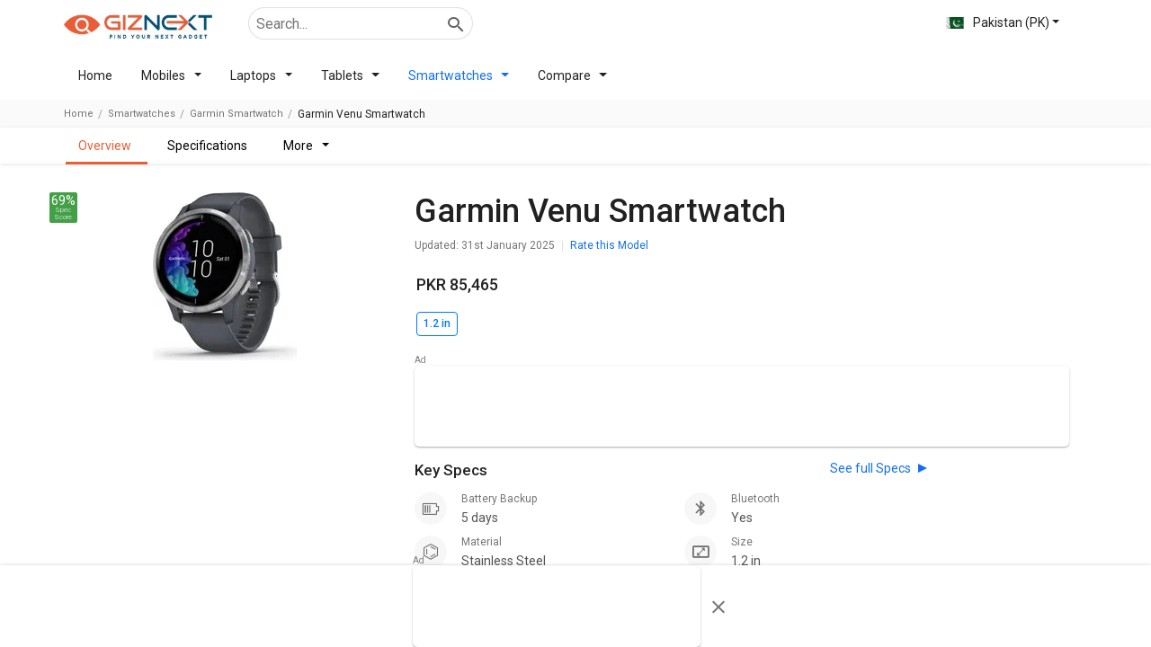

--- FILE ---
content_type: text/html; charset=utf-8
request_url: https://www.giznext.com/pk/smartwatches/garmin-venu-smartwatch-gnt
body_size: 107311
content:
<!DOCTYPE html><html lang="en" dir="ltr"><head><link rel="preconnect" href="https://fonts.gstatic.com" crossorigin /><meta charSet="utf-8"/><link rel="icon" href="https://www.giznext.com/favicon.png" type="image/png"/><meta name="google-site-verification" content="zGjBbsXbek55ir-szrbE6bJR4pj212KuSemaPX_4x10"/><link rel="preconnect" href="https://www.giznext.com/"/><link rel="preconnect" href="https://fonts.gstatic.com"/><meta name="viewport" content="width=device-width,initial-scale=1,maximum-scale=3,user-scalable=1"/><link rel="stylesheet" data-href="https://fonts.googleapis.com/css2?family=Roboto:wght@400;500&amp;display=swap" data-optimized-fonts="true"/><link rel="preload" href="https://www.giznext.com/fonts/utm.ttf?cx2ry1" as="font" type="font/ttf"/><link rel="preload" href="https://www.giznext.com/fonts/utm.woff?cx2ry1" as="font" type="font/woff"/><link rel="preload" as="image" href="https://www.giznext.com/images/giznext-logo.jpg"/><link rel="alternate" hreflang="x-default" href="https://www.giznext.com/smartwatches/garmin-venu-smartwatch-gnt"/><link rel="alternate" hreflang="en-in" href="https://www.giznext.com/smartwatches/garmin-venu-smartwatch-gnt"/><link rel="alternate" hreflang="en-pk" href="https://www.giznext.com/pk/smartwatches/garmin-venu-smartwatch-gnt"/><link rel="alternate" hreflang="en-bd" href="https://www.giznext.com/bd/smartwatches/garmin-venu-smartwatch-gnt"/><title>Garmin Venu Smartwatch Price in Pakistan 2026, Full Specs, reviews, offers &amp; images | Giznext.com.</title><link rel="preload" as="image" href="https://img.giznext.com/assets/model/630/14215/garmin-smartwatch-garmin-venu-smartwatch-1637674680.jpg?width=240" fetchpriority="high"/><link rel="canonical" href="https://www.giznext.com/pk/smartwatches/garmin-venu-smartwatch-gnt"/><meta name="description" content=" Garmin Venu Smartwatch Price in Pakistan is PKR 102,565. Read Garmin Venu Smartwatch expert reviews, rating, view images, colors &amp; get Garmin Venu Smartwatch latest news."/><meta name="title" content="Garmin Venu Smartwatch Price in Pakistan 2026, Full Specs, reviews, offers &amp; images | Giznext.com."/><meta property="og:title"/><meta property="twitter:title" content="Garmin Venu Smartwatch Price in Pakistan 2026, Full Specs, reviews, offers &amp; images | Giznext.com."/><meta property="og:description" content=" Garmin Venu Smartwatch Price in Pakistan is PKR 102,565. Read Garmin Venu Smartwatch expert reviews, rating, view images, colors &amp; get Garmin Venu Smartwatch latest news."/><meta property="twitter:description" content=" Garmin Venu Smartwatch Price in Pakistan is PKR 102,565. Read Garmin Venu Smartwatch expert reviews, rating, view images, colors &amp; get Garmin Venu Smartwatch latest news."/><meta property="og:image" content=""/><meta property="twitter:image" content=""/><script type="application/ld+json">{"@context":"https://schema.org/","@graph":[{"@type":"WebPage","description":" Garmin Venu Smartwatch Price in Pakistan is PKR 102,565. Read Garmin Venu Smartwatch expert reviews, rating, view images, colors & get Garmin Venu Smartwatch latest news.","name":"Garmin Venu Smartwatch Price in Pakistan 2026, Full Specs, reviews, offers & images | Giznext.com.","inLanguage":"en"},{"@type":"BreadcrumbList","itemListElement":[{"@type":"ListItem","position":1,"item":{"@id":"https://www.giznext.com/pk","url":"https://www.giznext.com/pk","name":"Home"}},{"@type":"ListItem","position":2,"item":{"@id":"https://www.giznext.com/pk/smartwatches","url":"https://www.giznext.com/pk/smartwatches","name":"Smartwatches"}},{"@type":"ListItem","position":3,"item":{"@id":"https://www.giznext.com/pk/smartwatches/garmin-smartwatch-price-list","url":"https://www.giznext.com/pk/smartwatches/garmin-smartwatch-price-list","name":"Garmin Smartwatch"}},{"@type":"ListItem","position":4,"item":{"@id":"https://www.giznext.com/pk/smartwatches/garmin-venu-smartwatch-gnt","name":"Garmin Venu Smartwatch"}}]},{"@type":"FAQPage","mainEntity":[{"@type":"Question","answerCount":"1","name":"What is the price of Garmin Venu Smartwatch in Pakistan?","text":"What is the price of Garmin Venu Smartwatch in Pakistan?","acceptedAnswer":{"@type":"Answer","text":"The price of Garmin Venu Smartwatch in Pakistan is: PKR 102,565.\r\n"}},{"@type":"Question","answerCount":"1","name":"What kind of Display Features are used on Garmin Venu Smartwatch in Pakistan?","text":"What kind of Display Features are used on Garmin Venu Smartwatch in Pakistan?","acceptedAnswer":{"@type":"Answer","text":"Garmin Venu Smartwatch comes in Circle shape having resolution of 390 x 390 pixels with size of 1.2 in.\r\n"}},{"@type":"Question","answerCount":"1","name":"What are the compatible OS for Garmin Venu Smartwatch?","text":"What are the compatible OS for Garmin Venu Smartwatch?","acceptedAnswer":{"@type":"Answer","text":"The Garmin Venu Smartwatch is compatible with Android, iOS. Check more specification of Garmin Venu Smartwatch on GizNext.\r\n"}},{"@type":"Question","answerCount":"1","name":"What type of meters and sensors comes in Garmin Venu Smartwatch?","text":"What type of meters and sensors comes in Garmin Venu Smartwatch?","acceptedAnswer":{"@type":"Answer","text":"Garmin Venu Smartwatch comes with meters and sensors of Pedometer, Heart Rate Monitor, Calorie Count, Step Count, Sleep Monitor.\r\n"}},{"@type":"Question","answerCount":"1","name":"What are some of the best alternatives available for Garmin Venu Smartwatch?","text":"What are some of the best alternatives available for Garmin Venu Smartwatch?","acceptedAnswer":{"@type":"Answer","text":"As of January 2026, the top competitors of this model are   Apple Watch SE 2nd Gen 2023 (GPS+Cellular),   Noise Colorfit Pro Smartwatch,   Apple Watch SE 44mm GPS,   Mobvoi TicWatch Pro 3 Ultra,   Samsung Galaxy Watch 4 LTE 40mm.\r\n"}}]},{"@type":"Product","name":"Garmin Venu Smartwatch","category":"Smartwatches","releaseDate":"2022-07-29T18:30:00.000Z","url":"https://www.giznext.com/pk/smartwatches/garmin-venu-smartwatch-gnt","image":"https://img.giznext.com/assets/model/630/14215/garmin-smartwatch-garmin-venu-smartwatch-1637674680.jpg","description":"  It is one of the popular smartwatches in this price range.   The shape of Garmin Venu Smartwatch dial is 1.2 in and it is made up of Stainless Steel. This model comes up with a great resolution of 390 x 390 pixels and 460 ppi.   Browse the Garmin Venu Smartwatch detailed specifications and features to know more.","sku":"15335","mpn":"no","review":[],"brand":{"@type":"http://schema.org/brand","name":"Garmin Smartwatch"},"manufacturer":{"@type":"Organization","name":"Garmin Smartwatch"},"offers":{"@type":"Offer","priceCurrency":"INR","price":"29990","itemCondition":"http://schema.org/NewCondition","availability":"http://schema.org/InStock","url":"https://www.giznext.com/pk/smartwatches/garmin-venu-smartwatch-gnt","priceValidUntil":"Thu Feb 19 2026 10:47:17 GMT+0530 (India Standard Time)"},"aggregateRating":{"@type":"AggregateRating","ratingValue":"4.4","ratingCount":6}},[{"@type":"QAPage","mainEntity":{"@type":"Question","dateCreated":"","answerCount":1,"name":"Does this watch support  calling feature? ","text":"Does this watch support  calling feature? ","author":{"@type":"Person","name":""},"acceptedAnswer":{"@type":"Answer","dateCreated":"","text":"Yes, this watch supports calling feature and besides it also has Heart Rate Monitor Pedometer, Sleep Monitor, Calorie Count, Step Count. ","url":"https://www.giznext.com/qna/does-this-watch-support-calling-feature/1363","upvoteCount":[0],"author":{"@type":"Person","name":"GizNext Expert"}}}}],[]]}</script><meta name="next-head-count" content="26"/><link rel="amphtml" href="/pk/smartwatches/garmin-venu-smartwatch-gnt?amp=1"/><style>html{font-family:sans-serif}body{margin:0}article,aside,details,figcaption,figure,footer,header,hgroup,main,menu,nav,section,summary{display:block}blockquote,body,dd,dl,dt,fieldset,form,ol,p,pre,td,th,ul{margin:0;padding:0}audio,canvas,progress,video{display:inline-block;vertical-align:baseline}audio:not([controls]){display:none;height:0}[hidden],template{display:none}a{background-color:transparent;color:#126ff2}a,a:hover{text-decoration:none}a:active,a:hover{outline:0;color:#126ff2!important}abbr[title]{border-bottom:none;text-decoration:underline;-webkit-text-decoration:underline dotted;-moz-text-decoration:underline dotted;text-decoration:underline dotted}b,strong{font-weight:700}dfn{font-style:italic}mark{background:#ff0;color:#000}small{font-size:80%}sub,sup{font-size:75%;line-height:0;position:relative;vertical-align:baseline}sup{top:-.5em}sub{bottom:-.25em}img{border:0;vertical-align:middle;border-style:none;max-width:100%;height:auto}svg:not(:root){overflow:hidden}figure{margin:1em 40px}hr{-webkit-box-sizing:content-box;-moz-box-sizing:content-box;box-sizing:content-box;height:0}pre{overflow:auto}code,kbd,pre,samp{font-family:monospace,monospace;font-size:1em}button,input,optgroup,select,textarea{color:inherit;font:inherit;margin:0}button{overflow:visible}button,select{text-transform:none}button,html input[type=button],input[type=reset],input[type=submit]{-webkit-appearance:button;cursor:pointer}button[disabled],html input[disabled]{cursor:default}button::-moz-focus-inner,input::-moz-focus-inner{border:0;padding:0}input{line-height:normal}input[type=checkbox],input[type=radio]{-webkit-box-sizing:border-box;-moz-box-sizing:border-box;box-sizing:border-box;padding:0}input[type=number]::-webkit-inner-spin-button,input[type=number]::-webkit-outer-spin-button{height:auto}input[type=search]{-webkit-appearance:textfield;-webkit-box-sizing:content-box;-moz-box-sizing:content-box;box-sizing:content-box}input[type=search]::-webkit-search-cancel-button,input[type=search]::-webkit-search-decoration{-webkit-appearance:none}fieldset{border:1px solid silver;margin:0 2px;padding:.35em .625em .75em}textarea{overflow:auto}optgroup{font-weight:700}table{border-collapse:collapse;border-spacing:0}td,th{padding:0}*,:after,:before{-webkit-box-sizing:border-box;-moz-box-sizing:border-box;box-sizing:border-box}html{-ms-text-size-adjust:100%;-webkit-text-size-adjust:100%;line-height:1.428571429}body,html{font-family:Roboto,sans-serif,Arial;font-weight:400;color:rgba(0,0,0,.87)}body{font-size:14px;background:#fff}@media(min-width:767px){body{background-color:#fafafa}}.img-responsive{display:block;max-width:100%;height:auto}hr{margin-top:20px;margin-bottom:20px;border:0;border-top:1px solid #eee}[role=button]{cursor:pointer}.utm-container{padding-right:16px;padding-left:16px;margin-right:auto;margin-left:auto;position:relative}@media(min-width:768px){.utm-container{width:750px}}@media(min-width:992px){.utm-container{width:970px}}@media(min-width:1200px){.utm-container{width:1170px}}.utm-container-fluid{padding-right:16px;padding-left:16px;margin-right:auto;margin-left:auto}.row{margin-right:-16px;margin-left:-16px}@media(min-width:992px){.modelflex{display:-webkit-flex;display:-moz-box;display:flex}}.row-no-gutters{margin-right:0;margin-left:0}.row-no-gutters [class*=col-]{padding-right:0;padding-left:0}.col-lg-1,.col-lg-2,.col-lg-3,.col-lg-4,.col-lg-5,.col-lg-6,.col-lg-7,.col-lg-8,.col-lg-9,.col-lg-10,.col-lg-11,.col-lg-12,.col-md-1,.col-md-2,.col-md-3,.col-md-4,.col-md-5,.col-md-6,.col-md-7,.col-md-8,.col-md-9,.col-md-10,.col-md-11,.col-md-12,.col-sm-1,.col-sm-2,.col-sm-3,.col-sm-4,.col-sm-5,.col-sm-6,.col-sm-7,.col-sm-8,.col-sm-9,.col-sm-10,.col-sm-11,.col-sm-12,.col-xs-1,.col-xs-2,.col-xs-3,.col-xs-4,.col-xs-5,.col-xs-6,.col-xs-7,.col-xs-8,.col-xs-9,.col-xs-10,.col-xs-11,.col-xs-12{position:relative;min-height:1px;padding-right:16px;padding-left:16px}.col-xs-1,.col-xs-2,.col-xs-3,.col-xs-4,.col-xs-5,.col-xs-6,.col-xs-7,.col-xs-8,.col-xs-9,.col-xs-10,.col-xs-11,.col-xs-12{float:left}.col-xs-12{width:100%}.col-xs-11{width:91.66666667%}.col-xs-10{width:83.33333333%}.col-xs-9{width:75%}.col-xs-8{width:66.66666667%}.col-xs-7{width:58.33333333%}.col-xs-6{width:50%}.col-xs-5{width:41.66666667%}.col-xs-4{width:33.33333333%}.col-xs-3{width:25%}.col-xs-2{width:16.66666667%}.col-xs-1{width:8.33333333%}.col-xs-offset-12{margin-left:100%}.col-xs-offset-11{margin-left:91.66666667%}.col-xs-offset-10{margin-left:83.33333333%}.col-xs-offset-9{margin-left:75%}.col-xs-offset-8{margin-left:66.66666667%}.col-xs-offset-7{margin-left:58.33333333%}.col-xs-offset-6{margin-left:50%}.col-xs-offset-5{margin-left:41.66666667%}.col-xs-offset-4{margin-left:33.33333333%}.col-xs-offset-3{margin-left:25%}.col-xs-offset-2{margin-left:16.66666667%}.col-xs-offset-1{margin-left:8.33333333%}.col-xs-offset-0{margin-left:0}@media(min-width:768px){.col-sm-1,.col-sm-2,.col-sm-3,.col-sm-4,.col-sm-5,.col-sm-6,.col-sm-7,.col-sm-8,.col-sm-9,.col-sm-10,.col-sm-11,.col-sm-12{float:left}.col-sm-12{width:100%}.col-sm-11{width:91.66666667%}.col-sm-10{width:83.33333333%}.col-sm-9{width:75%}.col-sm-8{width:66.66666667%}.col-sm-7{width:58.33333333%}.col-sm-6{width:50%}.col-sm-5{width:41.66666667%}.col-sm-4{width:33.33333333%}.col-sm-3{width:25%}.col-sm-2{width:16.66666667%}.col-sm-1{width:8.33333333%}.col-sm-offset-12{margin-left:100%}.col-sm-offset-11{margin-left:91.66666667%}.col-sm-offset-10{margin-left:83.33333333%}.col-sm-offset-9{margin-left:75%}.col-sm-offset-8{margin-left:66.66666667%}.col-sm-offset-7{margin-left:58.33333333%}.col-sm-offset-6{margin-left:50%}.col-sm-offset-5{margin-left:41.66666667%}.col-sm-offset-4{margin-left:33.33333333%}.col-sm-offset-3{margin-left:25%}.col-sm-offset-2{margin-left:16.66666667%}.col-sm-offset-1{margin-left:8.33333333%}.col-sm-offset-0{margin-left:0}}@media(min-width:992px){.col-md-1,.col-md-2,.col-md-3,.col-md-4,.col-md-5,.col-md-6,.col-md-7,.col-md-8,.col-md-9,.col-md-10,.col-md-11,.col-md-12{float:left}.col-md-12{width:100%}.col-md-11{width:91.66666667%}.col-md-10{width:83.33333333%}.col-md-9{width:75%}.col-md-8{width:66.66666667%}.col-md-7{width:58.33333333%}.col-md-6{width:50%}.col-md-5{width:41.66666667%}.col-md-4{width:33.33333333%}.col-md-3{width:25%}.col-md-2{width:16.66666667%}.col-md-1{width:8.33333333%}.col-md-offset-12{margin-left:100%}.col-md-offset-11{margin-left:91.66666667%}.col-md-offset-10{margin-left:83.33333333%}.col-md-offset-9{margin-left:75%}.col-md-offset-8{margin-left:66.66666667%}.col-md-offset-7{margin-left:58.33333333%}.col-md-offset-6{margin-left:50%}.col-md-offset-5{margin-left:41.66666667%}.col-md-offset-4{margin-left:33.33333333%}.col-md-offset-3{margin-left:25%}.col-md-offset-2{margin-left:16.66666667%}.col-md-offset-1{margin-left:8.33333333%}.col-md-offset-0{margin-left:0}}@media(min-width:1200px){.col-lg-1,.col-lg-2,.col-lg-3,.col-lg-4,.col-lg-5,.col-lg-6,.col-lg-7,.col-lg-8,.col-lg-9,.col-lg-10,.col-lg-11,.col-lg-12{float:left}.col-lg-12{width:100%}.col-lg-11{width:91.66666667%}.col-lg-10{width:83.33333333%}.col-lg-9{width:75%}.col-lg-8{width:66.66666667%}.col-lg-7{width:58.33333333%}.col-lg-6{width:50%}.col-lg-5{width:41.66666667%}.col-lg-4{width:33.33333333%}.col-lg-3{width:25%}.col-lg-2{width:16.66666667%}.col-lg-1{width:8.33333333%}.col-lg-offset-12{margin-left:100%}.col-lg-offset-11{margin-left:91.66666667%}.col-lg-offset-10{margin-left:83.33333333%}.col-lg-offset-9{margin-left:75%}.col-lg-offset-8{margin-left:66.66666667%}.col-lg-offset-7{margin-left:58.33333333%}.col-lg-offset-6{margin-left:50%}.col-lg-offset-5{margin-left:41.66666667%}.col-lg-offset-4{margin-left:33.33333333%}.col-lg-offset-3{margin-left:25%}.col-lg-offset-2{margin-left:16.66666667%}.col-lg-offset-1{margin-left:8.33333333%}.col-lg-offset-0{margin-left:0}}.clearfix:after,.clearfix:before,.container-fluid:after,.container-fluid:before,.container:after,.container:before,.row:after,.row:before,.utm-container:after,.utm-container:before{display:table;content:" "}.clearfix:after,.container-fluid:after,.container:after,.row:after,.utm-container:after{clear:both}.center-block{display:block;margin-right:auto;margin-left:auto}.pull-right{float:right!important}.pull-left{float:left!important}.hide{display:none!important}.show{display:block!important}.invisible{visibility:hidden}.text-hide{font:0/0 a;color:transparent;text-shadow:none;background-color:transparent;border:0}.hidden{display:none!important}.affix{position:fixed}.h1,.h2,.h3,.h4,.h5,.h6,h1,h2,h3,h4,h5,h6{margin-bottom:16px;font-family:Roboto,sans-serif,Arial;font-weight:500;line-height:1.2}h1,h1:first-letter,h2,h2:first-letter,h3,h3:first-letter,h4,h4:first-letter,h5,h5:first-letter,h6,h6:first-letter{text-transform:capitalize}h2:first-letter{text-transform:capitalize!important}h3{text-transform:none}@media(min-width:768px){.h1,h1{padding-left:0;padding-right:0;margin-top:16px;margin-bottom:8px}}.carouselList{display:-webkit-flex;display:-moz-box;display:flex;-webkit-flex-direction:row;-moz-box-orient:horizontal;-moz-box-direction:normal;flex-direction:row;-webkit-align-items:stretch;-moz-box-align:stretch;align-items:stretch;overflow-x:auto;overflow-y:hidden;-ms-scroll-snap-type:x mandatory;scroll-snap-type:x mandatory;padding:0 8px}.carouselList::-webkit-scrollbar{display:none}.carouselList li{margin-right:8px;padding:0 8px;-webkit-flex:0 0 auto;-moz-box-flex:0;flex:0 0 auto;scroll-snap-align:start;scroll-margin:0 16px}.carouselList li:last-child{margin-right:16px}.mobileCarousel{overflow:hidden;-webkit-overflow-scrolling:touch;-moz-overflow-scrolling:touch;overflow-x:auto;margin-left:-16px;margin-right:-16px;padding-left:16px;padding-right:16px;-moz-box-sizing:content-box;box-sizing:content-box;-webkit-box-sizing:content-box}.mobileCarousel::-webkit-scrollbar{display:none}@media(min-width:992px){.mobileCarousel::-webkit-scrollbar{height:5px;display:inline;display:initial}.mobileCarousel::-webkit-scrollbar-track{background:rgba(0,0,0,.12)}.mobileCarousel::-webkit-scrollbar-thumb{background-color:rgba(0,0,0,.37);outline:none;border-radius:5px}}.carousalBar{overflow:hidden;margin:0 -16px}.smallcardCarousel .carouselList li{width:145px}@media(min-width:992px){.smallcardCarousel .carouselList li{width:180px}}.text-link{color:#126ff2;cursor:pointer}.maxpara{max-height:190px}.maxpara,.modal-hidden{overflow:hidden}.inlinectrl{display:inline}.mobileList li{position:relative}.mobileList li .smallCard{position:relative;padding:8px 0;display:-webkit-flex;display:-moz-box;display:flex;-webkit-align-items:flex-start;-moz-box-align:start;align-items:flex-start;-webkit-justify-content:flex-start;-moz-box-pack:start;justify-content:flex-start}.mobileList li .smallCard .imgBox{width:90px;min-height:90px;display:-webkit-flex;display:-moz-box;display:flex;-webkit-align-items:center;-moz-box-align:center;align-items:center;-webkit-justify-content:center;-moz-box-pack:center;justify-content:center}.mobileList li .smallCard .imgBox img{max-height:90px;cursor:pointer}.mobileList li .smallCard .holder{padding-left:16px;padding-right:16px;display:-webkit-flex;display:-moz-box;display:flex;-webkit-flex:1 1;-moz-box-flex:1;flex:1 1;-webkit-flex-direction:column;-moz-box-orient:vertical;-moz-box-direction:normal;flex-direction:column;width:-webkit-calc(100% - 90px);width:-moz-calc(100% - 90px);width:calc(100% - 90px)}.mobileList li .smallCard .holder .itemname{font-size:14px;font-weight:500;color:rgba(0,0,0,.87);margin-bottom:8px}.mobileList li .smallCard .holder .itemname.singleLine{overflow:hidden;text-overflow:ellipsis;white-space:nowrap;max-width:100%}.mobileList li.active .holder .item-name,.mobileList li:active .holder .item-name,.mobileList li:focus .holder .item-name,.mobileList li:hover .holder .item-name{color:#126ff2}.mobileList.firstlarge li:first-child .smallCard{-webkit-flex-direction:column;-moz-box-orient:vertical;-moz-box-direction:normal;flex-direction:column;padding:0 0 8px}.mobileList.firstlarge li:first-child .smallCard .imgBox{width:100%;height:inherit}.mobileList.firstlarge li:first-child .smallCard .imgBox img{max-height:inherit}.mobileList.firstlarge li:first-child .smallCard .holder{padding-left:0;padding-right:0;padding-top:8px;width:100%}.mobileList.firstlarge li:first-child .smallCard .holder .item-name{font-size:20px}@media(min-width:767px){.mobileList li .smallCard .holder .item-name{font-size:14px;margin-bottom:8px}.mobileList.firstlarge li:first-child .smallCard .holder .item-name{font-size:26px}}.rating-wrap{display:-webkit-flex;display:-moz-box;display:flex;-webkit-align-items:flex-start;-moz-box-align:start;align-items:flex-start;-webkit-justify-content:flex-start;-moz-box-pack:start;justify-content:flex-start}.rating-wrap .ratingNo{font-size:28px;font-weight:500;margin-right:4px}.rating-wrap .ratingStar{display:-webkit-flex;display:-moz-box;display:flex;-webkit-align-items:flex-start;-moz-box-align:start;align-items:flex-start;-webkit-justify-content:flex-start;-moz-box-pack:start;justify-content:flex-start}.rating-wrap .ratingStar .star{font-size:28px}.rating-wrap .ratingStar .star.active,.rating-wrap .ratingStar .star:hover,i.active{color:#43a047}i.inactive{color:#d5d5d5}.sliderEffect{position:relative}@media(min-width:992px){.sliderEffect .mobileCarousel{overflow:hidden;margin-bottom:0;overflow-x:scroll}}.sliderEffect>span{position:absolute;top:45%;display:-webkit-flex;display:-moz-box;display:flex;-webkit-align-items:center;-moz-box-align:center;align-items:center;-webkit-justify-content:center;-moz-box-pack:center;justify-content:center;background:#fff;width:35px;height:35px;z-index:3;cursor:pointer;border-radius:50%;-webkit-box-shadow:0 0 10px #c3c2c2;box-shadow:0 0 10px #c3c2c2}.sliderEffect>span:hover{-webkit-box-shadow:0 0 10px #c0c0c3;box-shadow:0 0 10px #c0c0c3;color:blue;font-weight:700}.sliderEffect .left{left:-16px}.sliderEffect .right{right:-16px}@media(max-width:992px){.sliderEffect>span{display:none}}@media(min-width:992px){.hideCarousel .mobileCarousel{overflow-x:hidden}}.margin-10{margin-bottom:10px}.imageGallery{margin-top:16px}.navbarimage{background-color:#fff;overflow:hidden;overflow-x:auto;white-space:nowrap;-webkit-flex-wrap:nowrap;flex-wrap:nowrap;-ms-overflow-style:none;scrollbar-width:none;position:-webkit-sticky;position:sticky;z-index:99;top:0;-webkit-box-shadow:0 1px 4px rgba(0,0,0,.11);box-shadow:0 1px 4px rgba(0,0,0,.11)}.navbarimage ul{padding:10px 12px;width:1100px;margin:auto}.navbarimage ul li{display:inline-block;margin-right:20px}.navbarimage ::-webkit-scrollbar{display:none}.inline0{display:inline}.inline1{display:inline-block}.inline0+.inline1{display:block}.navbarimage.navfix{width:100%;background-color:#000;z-index:99;top:0}.navbarimage.navfix li{color:#fff}.navbarimage.navfix a.hidden-lgg i{color:#fff;font-size:32px;margin-right:16px}.navbarimage.navfix ul{padding-left:48px!important}.laptopSimliar{display:-webkit-box;-webkit-line-clamp:2;-webkit-box-orient:vertical;overflow:hidden;height:36px!important}.JumpTo{position:relative;display:-webkit-flex;display:-moz-box;display:flex;-webkit-align-items:center;-moz-box-align:center;align-items:center;-webkit-justify-content:center;-moz-box-pack:center;justify-content:center;height:80px}.JumpTo:hover ul{display:block}.JumpTo:hover span:after{-webkit-transform:rotate(90deg);-moz-transform:rotate(90deg);transform:rotate(90deg);margin:0 5px}.JumpTo span{display:inline-block;cursor:pointer}.JumpTo span:after{content:"";display:inline-block;-webkit-transition:all .3s ease-in-out;-moz-transition:all .3s ease-in-out;transition:all .3s ease-in-out;margin:-3px 5px 0;vertical-align:middle;width:10px;height:5px;border-bottom:5px solid #c81e3200;border-left:7px solid #000;border-top:5px solid #c81e3200}.JumpTo ul{background-color:#f5f5f5;position:absolute;top:56px;z-index:99;left:-7px;display:none}.JumpTo ul li{border:1px solid #e5e5e5;border-bottom:0;background-color:#fff;padding:10px;width:150px}.JumpTo ul li:first-child{border-radius:4px 4px 0 0}.JumpTo ul li a{font-size:13px!important;color:#000;text-align:left!important;display:block!important}p{margin-bottom:16px;line-height:1.528571429}.author-date{font-size:12px;color:rgba(0,0,0,.54)}.author-date span{display:inline-block;margin-right:8px}.author-date span:after{content:"";width:1px;height:12px;background:rgba(0,0,0,.12);display:inline-block;margin-left:8px;vertical-align:middle}.author-date span:last-child{margin-right:0}.author-date span:last-child:after{display:none}.text-small{font-size:12px}@media(max-width:767px){.hidden-xs{display:none}.hidden-lgg{display:block}.borderTop{border-top:1px solid #cdcdcf;padding-top:10px!important;padding-left:5px!important}}.text-center{text-align:center}@media(min-width:767px){.mrg-PCTOP16{padding-top:32px}.hidden-lgg{display:none!important}}.viewmore{font-size:14px;font-weight:400;display:-webkit-flex;display:-moz-box;display:flex;-webkit-align-items:center;-moz-box-align:center;align-items:center;cursor:pointer;padding:5px 16px 0 0}.viewmore.hover,.viewmore:active,.viewmore:focus,.viewmore:hover{color:#126ff2;-webkit-transition:all .3s ease-in-out;-moz-transition:all .3s ease-in-out;transition:all .3s ease-in-out}@media(min-width:767px){.viewmore{padding:16px}}.nav-open{overflow:hidden}.mobileaddBox{border:1px solid rgba(0,0,0,.12);width:100%;padding:0;text-align:center;position:relative;margin:24px auto}.mobileaddBox:after{content:"Ad";position:absolute;top:-13px;left:0;font-size:10px;color:gray}.mobileaddBox.ad-300-100{max-width:300px}.desktopaddBox{min-height:90px;text-align:center;margin:15px auto;padding:0;position:relative}.desktopaddBox:after{content:"Ad";position:absolute;top:-13px;left:0;font-size:10px;color:gray}.customsticky{top:20px;z-index:2}@media(min-width:992px){.customsticky{position:sticky!important;position:-webkit-sticky}.customsticky.customstickyModel{top:170px}}.hideAds{display:none}.hideAds .clearBoth:after{content:"";display:table;clear:both}.starA i:first-child,.starB i:first-child,.starB i:nth-child(2),.starC i:first-child,.starC i:nth-child(2),.starC i:nth-child(3),.starD i:first-child,.starD i:nth-child(2),.starD i:nth-child(3),.starD i:nth-child(4),.starE i:first-child,.starE i:nth-child(2),.starE i:nth-child(3),.starE i:nth-child(4),.starE i:nth-child(5),.starHA i:first-child,.starHB i:first-child,.starHB i:nth-child(2),.starHC i:first-child,.starHC i:nth-child(2),.starHC i:nth-child(3),.starHD i:first-child,.starHD i:nth-child(2),.starHD i:nth-child(3),.starHD i:nth-child(4),.starHE i:first-child,.starHE i:nth-child(2),.starHE i:nth-child(3),.starHE i:nth-child(4),.starHE i:nth-child(5){color:#ea5d37!important}@media(min-width:992px){.customsticky{top:24px}}.breadcrumbBox{min-height:31px}.panel-margin{padding-bottom:16px;opacity:.7}.cardlinking{display:none}.cardlinking.active{display:block}.textTras{overflow:hidden;text-overflow:ellipsis;-webkit-line-clamp:2;display:-webkit-box!important;-webkit-box-orient:vertical}.bottomCardText{padding:10px 0 0!important;line-height:24px}.model-page-acc .panel-heading{font-weight:500!important;font-size:16px!important}.model-page-acc .panel-content .panel-margin{margin-bottom:0;opacity:1;padding-left:0}.model-page-acc .panel-content .panel-margin .section-ctrl-tabing *{font-size:14px!important}.model-page-acc:last-child .panel-heading{border-bottom:none}.homeFilterBg{background-color:#fafafa}.loader{border-radius:50%;border:8px solid #f3f3f3;border-top-color:#ec5d37;width:75px;height:75px;-webkit-animation:spin 2s linear infinite;animation:spin 2s linear infinite}#loader-wrapper{zoom:.4}#loader{display:block;position:relative;left:50%;top:50%;width:150px;height:150px;margin:-75px 0 0 -75px;border-radius:50%;border:3px solid transparent;border-top-color:#3498db;-webkit-animation:spin 2s linear infinite;animation:spin 2s linear infinite}#loader:before{content:"";position:absolute;top:5px;left:5px;right:5px;bottom:5px;border-radius:50%;border:3px solid transparent;border-top-color:#e74c3c;-webkit-animation:spin 3s linear infinite;animation:spin 3s linear infinite}#loader:after{content:"";position:absolute;top:15px;left:15px;right:15px;bottom:15px;border-radius:50%;border:3px solid transparent;border-top-color:#f9c922;-webkit-animation:spin 1.5s linear infinite;animation:spin 1.5s linear infinite}@-webkit-keyframes spin{0%{-webkit-transform:rotate(0deg)}to{-webkit-transform:rotate(1turn)}}@keyframes spin{0%{-webkit-transform:rotate(0deg);-moz-transform:rotate(0deg);transform:rotate(0deg)}to{-webkit-transform:rotate(1turn);-moz-transform:rotate(1turn);transform:rotate(1turn)}}@media(min-width:992px){.hidden-md{display:none}}.input-range__track--background{background:#88a7d2!important;height:.4rem!important}.input-range__track--active{height:.4rem!important}.input-range__slider,.input-range__track--active{background:-webkit-gradient(linear,left top,right top,from(#eb731c),color-stop(95.42%,#eb1c8c))!important;background:-webkit-linear-gradient(left,#eb731c,#eb1c8c 95.42%)!important;background:-moz-linear-gradient(left,#eb731c 0,#eb1c8c 95.42%)!important;background:linear-gradient(90deg,#eb731c,#eb1c8c 95.42%)!important}.input-range__slider{border-color:#fff!important;height:24px!important;width:24px!important;margin-left:-12px!important;margin-top:-16px!important}.input-range__label{color:#fff!important;font-weight:500;background:-webkit-gradient(linear,left top,right top,from(#eb731c),color-stop(95.42%,#eb1c8c))!important;background:-webkit-linear-gradient(left,#eb731c,#eb1c8c 95.42%)!important;background:-moz-linear-gradient(left,#eb731c 0,#eb1c8c 95.42%)!important;background:linear-gradient(90deg,#eb731c,#eb1c8c 95.42%)!important;border-radius:3px;text-align:center;margin-left:-8px}.input-range__label-container{left:auto!important;padding:2px 4px!important;display:inline-block}.input-range__label--max,.input-range__label--min{display:none!important}.input-range__label--value{top:-37px!important}.input-range__slider-container>.input-range__label--value:first-child{margin-left:-32px!important}.breadcrumb-ads{margin-top:10px}.flex_ctrl{display:-webkit-flex;display:-moz-box;display:flex;-webkit-flex-wrap:wrap;flex-wrap:wrap}.flex_ctrl li{max-width:50%;-webkit-flex:1 0 50%;-moz-box-flex:1;flex:1 0 50%;margin:0 0 10px}.flex_ctrl li span{cursor:pointer}.flex_ctrl li span:hover{color:#126ff2}footer .row.bottom_strip{margin-bottom:0;text-align:center}footer .row.bottom_strip>div{color:#666;border-top:1px dotted rgba(0,0,0,.3);padding-top:10px}.filterCount{position:absolute;right:18px;color:#1a73e8;font-size:11px}.commonJump{position:absolute;top:-45px}.imageGallery{margin-top:15px}.imageGallery h1{margin-bottom:10px}.imageGallery .imagesSection .img{margin-bottom:10px;text-align:center;padding:10px;background-color:#fffbfb}.navbarimage a.hidden-lgg{position:absolute;top:0;color:#1a73e8;height:40px;display:-webkit-flex;display:-moz-box;display:flex;-webkit-align-items:center;-moz-box-align:center;align-items:center;-webkit-justify-content:center;-moz-box-pack:center;justify-content:center;background:#fff;left:8px}.navbarimage a.hidden-lgg i{font-size:24px}@media(max-width:767px){.navbarimage>ul{padding-left:26px!important;overflow-y:scroll}}.navbarimage ul{padding:0;display:-webkit-flex;display:-moz-box;display:flex;-webkit-align-items:flex-start;-moz-box-align:start;align-items:flex-start;-webkit-justify-content:flex-start;-moz-box-pack:start;justify-content:flex-start;-webkit-flex-wrap:nowrap;flex-wrap:nowrap}@media(max-width:767px){.navbarimage ul ul{overflow-x:scroll}}.navbarimage ul li ul{display:none;position:absolute;top:41px;background-color:#fff;-webkit-box-shadow:0 2px 1px -1px rgba(0,0,0,.2),0 1px 1px 0 rgba(0,0,0,.14),0 1px 3px 0 rgba(0,0,0,.12);-ms-box-shadow:0 2px 1px -1px rgba(0,0,0,.2),0 1px 1px 0 rgba(0,0,0,.14),0 1px 3px 0 rgba(0,0,0,.12);-o-box-shadow:0 2px 1px -1px rgba(0,0,0,.2),0 1px 1px 0 rgba(0,0,0,.14),0 1px 3px 0 rgba(0,0,0,.12);box-shadow:0 2px 1px -1px rgba(0,0,0,.2),0 1px 1px 0 rgba(0,0,0,.14),0 1px 3px 0 rgba(0,0,0,.12)}.navbarimage ul li a{color:#000;padding:10px 5px 10px 0;display:inline-block;font-size:14px}@media(max-width:767px){.navbarimage ul li a{padding:10px 5px}}.navbarimage ul li:after{content:"";width:1px;height:12px;background:rgba(72,67,67,.68);display:inline-block;margin-left:8px;vertical-align:middle}.navbarimage ul li:last-child:after{display:none}.navbarimage ul li.submenu{position:relative}.navbarimage ul li.submenu a{color:#000}.navbarimage ul li.submenu a i{margin-left:.35em}.navbarimage ul li.submenu a i:after{display:inline-block;vertical-align:.255em;content:"";border-top:.3em solid;border-right:.3em solid transparent;border-bottom:0;border-left:.3em solid transparent}.navbarimage ul li.submenu:hover ul{display:inline-block;width:auto;padding:0;z-index:99;left:0}.navbarimage ul li.submenu:hover ul li{display:block;padding:10px;margin:0}.navbarimage ul li.submenu:hover ul li:hover{background-color:#eae8e8}.navbarimage ul li.submenu:hover ul li:after{display:none}@media(max-width:767px){.navbarimage ul{width:auto}.navbarimage{padding:0 11px}.navbarimage ul li a{color:#484848}}.navbarimage.navfix a.hidden-lgg{color:#1a73e8;background:#000;top:2px;height:36px}.navbarimage.navfix li a{color:#fff;opacity:1}.navbarimage.navfix li:after{background:#c9c9c9}.navbarimage.navfix li.submenu>a{color:#fff}.navbarimage.navfix li.submenu ul li{color:#000}.socialBtn.fb{font-weight:500}.socialBtn.fb .fa{font-size:20px;color:#1877f2;margin-right:16px}.floterAdFooter{background-color:#fff;position:fixed;bottom:0;left:0;width:100%;z-index:999;border-top:1px solid transparent;-webkit-box-shadow:0 -1px 3px 0 rgba(0,0,0,.12);box-shadow:0 -1px 3px 0 rgba(0,0,0,.12)}.floterAdFlex{display:-webkit-flex;display:-moz-box;display:flex;-webkit-align-items:center;-moz-box-align:center;align-items:center;background:#fff}@media(min-width:992px){.floterAdFlex{-webkit-justify-content:center;-moz-box-pack:center;justify-content:center}}.floterAdFooter-left{-webkit-flex:1 1;-moz-box-flex:1;flex:1 1}@media(min-width:992px){.floterAdFooter-left{-webkit-flex:inherit;-moz-box-flex:inherit;flex:inherit}}.floterAdFooter-close{font-size:24px;color:rgba(0,0,0,.54);display:-webkit-flex;display:-moz-box;display:flex;padding-left:8px;width:42px}.charomaAdsBanner{display:block;-webkit-flex-direction:column;-moz-box-orient:vertical;-moz-box-direction:normal;flex-direction:column;margin-bottom:16px;border-bottom:5px solid #ebebec;padding-bottom:16px}.charomaAdsBanner a{display:block;border-bottom:1px solid transparent}.ClickImpress{position:absolute}.adscard{display:-webkit-flex;display:-moz-box;display:flex;-webkit-flex-direction:column;-moz-box-orient:vertical;-moz-box-direction:normal;flex-direction:column;min-width:0;word-wrap:break-word;background-color:#fff;background-clip:border-box;border-radius:5px;-webkit-box-shadow:0 1px 3px rgba(0,0,0,.18),0 1px 1px 0 rgba(0,0,0,.17);-ms-box-shadow:0 1px 3px rgba(0,0,0,.18),0 1px 1px 0 rgba(0,0,0,.17);-o-box-shadow:0 1px 3px rgba(0,0,0,.18),0 1px 1px 0 rgba(0,0,0,.17);box-shadow:0 1px 3px rgba(0,0,0,.18),0 1px 1px 0 rgba(0,0,0,.17)}.adscard,.videoCard{width:100%}@media(max-width:992px){.videoCard{width:340px;margin:auto}}.videoCard .embed-responsive.embed-responsive-16by9{position:relative;display:block;width:100%;overflow:hidden}.videoCard .embed-responsive.embed-responsive-16by9:before{padding-top:56.25%}.poweredbyamd{position:absolute;bottom:10px;left:13px;z-index:2}@media(min-width:992px){.poweredbyamd{bottom:inherit;top:50px;left:inherit;right:8px}}.poweredbyamd .dflex,.poweredbyamd .dflex-center{display:-webkit-flex;display:-moz-box;display:flex}.poweredbyamd .dflex-center{-webkit-align-items:center;-moz-box-align:center;align-items:center;-webkit-justify-content:center;-moz-box-pack:center;justify-content:center}.dropdown{width:180px;border-radius:10px;position:relative}.dropdown-header{padding:15px;cursor:pointer;display:-webkit-flex;display:-moz-box;display:flex;position:relative;-webkit-align-items:center;-moz-box-align:center;align-items:center}.dropdown-body{padding:5px;border-top:1px solid #e5e8ec;display:none}.dropdown-body.open{display:block;-webkit-box-shadow:0 10px 25px rgba(0,0,0,.1);box-shadow:0 10px 25px rgba(0,0,0,.1);background-color:#fff;position:absolute;top:45px;height:125px;z-index:999}.dropdown-item{padding:10px}.dropdown-item:hover{cursor:pointer}.dropdown-item-dot{color:#91a5be;-webkit-transition:all .2s ease-in-out;-moz-transition:all .2s ease-in-out;transition:all .2s ease-in-out}.dropdown-item-dot.selected{opacity:1}.dropdown-item-dot{background-image:url(/images/country_flag.jpg);width:20px;height:15px;background-repeat:no-repeat;background-position:0 1px;background-size:60px;display:inline-block;opacity:1;margin-right:10px}.dropdown-item-dot.pk{background-position:-20px 1px}.dropdown-item-dot.bd{background-position:-40px 1px}.icon{font-size:13px;color:#000;-webkit-transform:rotate(0deg);-moz-transform:rotate(0deg);transform:rotate(0deg);-webkit-transition:all .2s ease-in-out;-moz-transition:all .2s ease-in-out;transition:all .2s ease-in-out;position:absolute;right:10px}.icon.open{-webkit-transform:rotate(90deg);-moz-transform:rotate(90deg);transform:rotate(90deg)}.caretMenu:after{display:inline-block;margin-left:3px;vertical-align:.255em;content:"";border-top:.3em solid;border-right:.3em solid transparent;border-bottom:0;border-left:.3em solid transparent}@media(min-width:992px){.dropdown:hover>.dropdown-body{display:block;-webkit-box-shadow:0 10px 25px rgba(0,0,0,.1);box-shadow:0 10px 25px rgba(0,0,0,.1);background-color:#fff;position:absolute;top:45px;height:125px;z-index:999}.dropdown:hover .icon{-webkit-transform:rotate(90deg);-moz-transform:rotate(90deg);transform:rotate(90deg)}}@media(max-width:992px){.dropdown-body.open{top:38px}.dropdown-header{padding:5px;font-size:12px}.dropdown-item{padding:8px 0 8px 4px;font-size:12px}.dropdown-item-dot{margin-right:2px}}@media(min-width:992px){.PriceUrls .spec-score{left:0}}fieldset{min-width:0;padding:0;margin:0;border:0}.selectDropdown{margin-top:10px}.selectDropdown select{width:190px;font-size:14px;padding:0 10px 0 5px;height:30px}legend{display:block;width:100%;padding:0;margin-bottom:16px;font-size:16px;line-height:inherit;color:rgba(0,0,0,.87);border:0;border-bottom:1px solid rgba(0,0,0,.12)}label{display:inline-block;max-width:100%;font-size:12px}input,input[type=search]{-webkit-box-sizing:border-box;-moz-box-sizing:border-box;box-sizing:border-box}input[type=search]{-webkit-appearance:none;-moz-appearance:none;appearance:none}input[type=checkbox],input[type=radio]{margin:4px 0 0;margin-top:1px\9;line-height:normal}fieldset[disabled] input[type=checkbox],fieldset[disabled] input[type=radio],input[type=checkbox].disabled,input[type=checkbox][disabled],input[type=radio].disabled,input[type=radio][disabled]{cursor:disabled}input[type=file]{display:block}input[type=range]{display:block;width:100%}select[multiple],select[size]{height:auto}input[type=checkbox]:focus,input[type=file]:focus,input[type=radio]:focus{border-color:rgba(0,0,0,.54);-webkit-box-shadow:0 0 4px rgba(0,0,0,.5);-ms-box-shadow:0 0 4px rgba(0,0,0,.5);-o-box-shadow:0 0 4px rgba(0,0,0,.5);box-shadow:0 0 4px rgba(0,0,0,.5)}.form-control{display:block;width:100%;height:40px;padding:5px 10px;font-size:16px;line-height:1.428571429;color:rgba(0,0,0,.87);background-color:#fff;background-image:none;border:1px solid rgba(0,0,0,.3);border-radius:3px;outline:none}.form-control:active,.form-control:focus,.form-control:hover{border:1px solid rgba(0,0,0,.54)}.form-group{margin-bottom:16px;position:relative}.error{display:none}.error,.texterror{color:#eb5757;font-size:12px}textarea.form-control{height:auto;min-height:60px;resize:vertical}.form-hint{font-size:12px;font-style:italic;color:rgba(0,0,0,.54)}.form-field{position:relative;margin-bottom:16px}.form-field input:focus+label{color:#126ff2!important}.form-field input+label{position:absolute;top:7px;left:15px;font-size:14px;line-height:24px;color:rgba(0,0,0,.54);opacity:1;pointer-events:none;-webkit-transition:all .1s ease-in-out;-moz-transition:all .1s ease-in-out;transition:all .1s ease-in-out}.form-field.active input+label{top:-12px;opacity:1;left:10px;font-size:12px;background:#fff;padding:0 5px;color:rgba(0,0,0,.37)}.form-field.active input+label.error{color:#ec392f}.form-field input::-webkit-input-placeholder{color:rgba(255,255,255,.8)}.form-field input::-moz-placeholder{color:rgba(255,255,255,.8)}.form-field input:-ms-input-placeholder{color:rgba(255,255,255,.8)}.form-field input:-moz-placeholder{color:rgba(255,255,255,.8)}.form-field p.predicted{position:absolute;top:8px;left:16px;font-size:16px;font-weight:400;line-height:24px;color:#e0e0e0;opacity:1;pointer-events:none}.input-group{position:relative;display:-webkit-flex;display:-moz-box;display:flex;-webkit-flex-wrap:wrap;flex-wrap:wrap;-webkit-align-items:stretch;-moz-box-align:stretch;align-items:stretch;width:100%}.input-group>.form-field{position:relative;-webkit-flex:1 1 auto;-moz-box-flex:1;flex:1 1 auto;width:1%;margin-bottom:0}.input-group>.form-field+.custom-file,.input-group>.form-field+.custom-select,.input-group>.form-field+.form-control{margin-left:-1px}.input-group>.form-field .form-control{border-radius:3px 0 0 3px}.input-group>.custom-file .custom-file-input:focus~.custom-file-label,.input-group>.custom-select:focus,.input-group>.form-control:focus{z-index:3}.input-group>.custom-select:not(:last-child),.input-group>.form-control:not(:last-child){border-top-right-radius:0;border-bottom-right-radius:0}.input-group>.custom-select:not(:first-child),.input-group>.form-control:not(:first-child){border-top-left-radius:0;border-bottom-left-radius:0}.input-group-append,.input-group-prepend{display:-webkit-flex;display:-moz-box;display:flex;margin-left:-1px}.input-group-append .btn,.input-group-prepend .btn{position:relative;z-index:2;border-radius:0 3px 3px 0}.input-group-append .btn:focus,.input-group-prepend .btn:focus{z-index:3}@media(min-width:768px){.mobiletab .form-group{width:31%;margin-right:20px;display:inline-block}.mobiletab .form-group:nth-child(3){margin-right:0}.mobiletab .form-group.text-center{width:100%}}.btn{border-radius:3px;text-transform:uppercase;display:inline-block;font-weight:500;color:#126ff2;text-align:center;vertical-align:middle;-webkit-user-select:none;-moz-user-select:none;-ms-user-select:none;user-select:none;background-color:transparent;border:1px solid transparent;cursor:pointer;padding:8px 16px}.btn.btn-default{background:#fff;border:1px solid rgba(0,0,0,.12);color:rgba(0,0,0,.54)}.btn.btn-default:focus,.btn.btn-default:hover{-webkit-box-shadow:0 2px 4px 0 rgba(0,0,0,.4);box-shadow:0 2px 4px 0 rgba(0,0,0,.4);border:1px solid rgba(0,0,0,.54)}.btn.btn-primary{background-color:#e95d39;color:#fff}.btn.btn-primary:focus,.btn.btn-primary:hover{-webkit-box-shadow:0 2px 4px 0 rgba(0,0,0,.4);box-shadow:0 2px 4px 0 rgba(0,0,0,.4);border:1px solid transparent;color:#fff}.btn.btn-secondery{background:#ed5b38;color:#fff}.btn.btn-secondery:focus,.btn.btn-secondery:hover{-webkit-box-shadow:0 2px 4px 0 rgba(0,0,0,.4);box-shadow:0 2px 4px 0 rgba(0,0,0,.4);border:1px solid transparent;color:#fff}.btn.btn-success{background:#43a047;color:#fff}.btn.btn-success:focus,.btn.btn-success:hover{-webkit-box-shadow:0 2px 4px 0 rgba(0,0,0,.4);box-shadow:0 2px 4px 0 rgba(0,0,0,.4);border:1px solid transparent;color:#fff}.btn:hover{color:rgba(0,0,0,.87);text-decoration:none}.btn.focus,.btn:focus{outline:0;-webkit-box-shadow:0 2px 4px 0 rgba(0,0,0,.4);box-shadow:0 2px 4px 0 rgba(0,0,0,.4)}.btn.disabled,.btn:disabled{opacity:.65;cursor:not-allowed}.btn.disabled,.btn.disabled:hover,.btn:disabled,.btn:disabled:hover{-webkit-box-shadow:none;-ms-box-shadow:none;-o-box-shadow:none;box-shadow:none}.btn:not(:disabled):not(.disabled).active,.btn:not(:disabled):not(.disabled).active:focus,.btn:not(:disabled):not(.disabled):active,.btn:not(:disabled):not(.disabled):active:focus{-webkit-box-shadow:0 2px 14px 0 rgba(0,0,0,.3);-ms-box-shadow:0 2px 14px 0 rgba(0,0,0,.3);-o-box-shadow:0 2px 14px 0 rgba(0,0,0,.3);box-shadow:0 2px 14px 0 rgba(0,0,0,.3)}.btn.btn-link{padding:0;color:#126ff2}.btn.btn-link:hover{color:#126ff2}.btn.btn-link:focus,.btn.btn-link:hover{-webkit-box-shadow:none;-ms-box-shadow:none;-o-box-shadow:none;box-shadow:none}.btn.btn-link-orange{padding:0;color:#ed5b38}.btn.btn-link-orange:hover{color:#ed5b38}.btn.btn-link-orange:focus,.btn.btn-link-orange:hover{-webkit-box-shadow:none;-ms-box-shadow:none;-o-box-shadow:none;box-shadow:none}.btn-lg{padding:12px 30px;font-size:16px}.btn-sm{padding:4px 10px;font-size:12px}.btn-block{display:block;width:100%}.btn-block+.btn-block{margin-top:30px}.btn-toolbar{display:-webkit-flex;display:-moz-box;display:flex;-webkit-flex-wrap:wrap;flex-wrap:wrap;-webkit-justify-content:flex-start;-moz-box-pack:start;justify-content:flex-start}.btn-toolbar .input-group{width:auto}.btn-group{position:relative;display:-webkit-inline-flex;display:-moz-inline-box;display:inline-flex;vertical-align:middle}.btn-group .btn{padding:10px}.btn-group .btn-default:active,.btn-group .btn-default:focus,.btn-group .btn-default:hover{z-index:1;border:1px solid rgba(0,0,0,.12);color:#fff;background:#126ff2;-webkit-box-shadow:none;box-shadow:none}.btn-group>.btn-group:not(:first-child),.btn-group>.btn:not(:first-child){margin-left:-1px}.btn-group>.btn-group:not(:last-child)>.btn,.btn-group>.btn:not(:last-child):not(.dropdown-toggle){border-top-right-radius:0;border-bottom-right-radius:0}.btn-group>.btn-group:not(:first-child)>.btn,.btn-group>.btn:not(:first-child){border-top-left-radius:0;border-bottom-left-radius:0}.btn-group.btn-group-small .btn{padding:4px 8px}.nav-tabs{-webkit-flex-wrap:wrap;flex-wrap:wrap;padding-left:0;margin-bottom:16px;list-style:none}.nav-tabs,.nav-tabs .nav-item{display:-webkit-flex;display:-moz-box;display:flex}.nav-tabs .nav-item{margin-bottom:-1px;cursor:pointer;color:rgba(0,0,0,.54);border-bottom:3px solid transparent;padding:15px 20px;position:relative;-webkit-justify-content:center;-moz-box-pack:center;justify-content:center;font-weight:500;text-transform:uppercase;letter-spacing:.0152857143em}.nav-tabs .nav-item.active,.nav-tabs .nav-item:focus,.nav-tabs .nav-item:hover{color:#126ff2;border-bottom:3px solid #126ff2}.nav-tabs .nav-item.active{font-weight:500}.btn-group .popover,.btn-group .popover.bs-popover-bottom{top:30px}.btn-group .popover.bs-popover-left,.btn-group .popover.bs-popover-right,.btn-group .popover.bs-popover-top{top:auto;bottom:30px}.switch-btn{position:relative;display:-webkit-inline-flex;display:-moz-inline-box;display:inline-flex;vertical-align:middle;padding-left:40px;margin-bottom:0}.switch-btn>input[type=checkbox]{display:none}.switch-btn>input[type=checkbox]+.slider{position:relative;cursor:pointer;width:34px;height:14px;top:4px;left:0;margin-right:10px;background-color:rgba(0,0,0,.12);border-radius:32px}.switch-btn>input[type=checkbox]+.slider:before{content:"";position:absolute;background-color:#ccc;top:-3px;left:-3px;width:20px;height:20px;border-radius:50%}.switch-btn>input[type=checkbox]:checked+.slider{background-color:rgba(18,111,242,.3)}.switch-btn>input[type=checkbox]:checked+.slider:before{background-color:#126ff2;-webkit-transform:translate(22px);-moz-transform:translate(22px);transform:translate(22px)}.switch-btn .switch-label{vertical-align:top}@media(max-width:767px){.floating-btn{border-radius:50%;content:"";width:56px;height:56px;overflow:hidden;white-space:nowrap;position:fixed;bottom:15px;right:15px;z-index:99;font-size:16px}.navbar{overflow:hidden;overflow-x:auto}.nav-tabs{-webkit-flex-wrap:nowrap;flex-wrap:nowrap;white-space:nowrap}}ul{padding:0;margin:0;list-style-type:none}.carousel-container{display:-webkit-flex;display:-moz-box;display:flex;-webkit-flex-direction:column;-moz-box-orient:vertical;-moz-box-direction:normal;flex-direction:column;-webkit-justify-content:center;-moz-box-pack:center;justify-content:center;min-height:210px}.carousel{position:relative;overflow:hidden}.carousel__slide{margin-right:auto;margin-left:auto;display:none;max-width:900px;list-style-type:none;text-align:center}@media(max-width:991px){.carousel__slide{padding-right:16px;padding-left:16px}}.carousel__slide--active{display:block}@media(max-width:991px){.carousel__slide.full-width{padding-right:0;padding-left:0}.carousel__slide.full-width img{height:200px}}.carousel__slide .holder{text-align:left;padding:8px 16px}.carousel__slide .holder .item-name{font-size:16px;font-weight:500;color:rgba(0,0,0,.87);margin-bottom:0}.carousel-slide__content{margin-bottom:19px;font-size:16px}@media(max-width:992px){.carousel-slide__content{font-size:18px}}.carousel-slide__author,.carousel-slide__source{font-size:14px}@media(min-width:992px){.carousel-slide__author,.carousel-slide__source{font-size:16px}}.carousel-slide__source{font-style:italic;color:#888}.carousel__arrow{position:absolute;top:50%;display:-webkit-flex;display:-moz-box;display:flex;-webkit-align-items:center;-moz-box-align:center;align-items:center;-webkit-justify-content:center;-moz-box-pack:center;justify-content:center;color:#000;background:#fff;border-radius:50%;width:36px;height:36px;cursor:pointer;opacity:.75;font-size:20px;-webkit-transform:translateY(-50%);-moz-transform:translateY(-50%);transform:translateY(-50%);-webkit-transition:opacity .15s cubic-bezier(.4,0,1,1);-moz-transition:opacity .15s cubic-bezier(.4,0,1,1);transition:opacity .15s cubic-bezier(.4,0,1,1);-webkit-box-shadow:0 2px 14px 0 rgba(0,0,0,.3);-ms-box-shadow:0 2px 14px 0 rgba(0,0,0,.3);-o-box-shadow:0 2px 14px 0 rgba(0,0,0,.3);box-shadow:0 2px 14px 0 rgba(0,0,0,.3);border:1px solid rgba(0,0,0,.37)}.carousel__arrow:focus{outline:0}.carousel__arrow:hover{opacity:.5}.carousel__arrow--left{left:16px}.carousel__arrow--right{right:16px}.carousel__arrow.half_arrow{padding:0;border-radius:50%;width:54px;height:54px;-webkit-align-items:center;-moz-box-align:center;align-items:center;-webkit-justify-content:flex-end;-moz-box-pack:end;justify-content:flex-end;font-size:36px}.carousel__arrow.half_arrow--left{left:-27px}.carousel__arrow.half_arrow--right{right:-27px;-webkit-justify-content:flex-start;-moz-box-pack:start;justify-content:flex-start}.carousel__indicators{display:-webkit-flex;display:-moz-box;display:flex;-webkit-flex-direction:row;-moz-box-orient:horizontal;-moz-box-direction:normal;flex-direction:row;-webkit-justify-content:center;-moz-box-pack:center;justify-content:center;margin-top:8px}.carousel__indicators li:nth-of-type(n+2){margin-left:8px}.carousel__indicator{display:block;width:7px;height:7px;border-radius:50%;background-color:#000;cursor:pointer;opacity:.15;-webkit-transition:opacity .15s cubic-bezier(.4,0,1,1);-moz-transition:opacity .15s cubic-bezier(.4,0,1,1);transition:opacity .15s cubic-bezier(.4,0,1,1)}.carousel__indicator:hover{opacity:.5}.carousel__indicator--active,.carousel__indicator--active:hover{opacity:1;background-color:#126ff2}.carouse-thumb,.carouse-thumb li{display:-webkit-flex;display:-moz-box;display:flex;-webkit-align-items:center;-moz-box-align:center;align-items:center;-webkit-justify-content:center;-moz-box-pack:center;justify-content:center}.carouse-thumb li{width:100px;height:62px;background-color:#111;cursor:pointer;opacity:.87;-webkit-transition:opacity .15s cubic-bezier(.4,0,1,1);-moz-transition:opacity .15s cubic-bezier(.4,0,1,1);transition:opacity .15s cubic-bezier(.4,0,1,1);margin-right:8px}.carouse-thumb li:hover{opacity:.5}.carouse-thumb li--active,.carouse-thumb li--active:hover{opacity:.75}figure{background:rgba(0,0,0,.03);margin:16px;padding:16px 32px}.tab-warp{position:relative}.tab-warp button,.tab-warp button:hover{background-color:#e75e3a!important}.nav{display:-webkit-flex;display:-moz-box;display:flex;-webkit-flex-wrap:nowrap;flex-wrap:nowrap;padding-left:0;margin-bottom:0;list-style:none;overflow:hidden;overflow-x:auto;white-space:nowrap}.nav-tabs{border-bottom:1px solid rgba(0,0,0,.12)}.nav-tabs li{position:relative;cursor:pointer;padding:12px 0;margin-right:16px;font-weight:500;border-bottom:3px solid transparent;margin-bottom:-1px;color:rgba(0,0,0,.54)}.nav-tabs li:hover{color:#000}.nav-tabs li.active{color:#000;border-bottom:3px solid #000}.tab-content{padding-top:0}.tab-content .content{display:none}.tab-content .content.active{display:block}.tab-content button,.tab-content button:hover{background-color:#e75e3a!important}.tab-content ul.browse-phones{display:-webkit-flex;display:-moz-box;display:flex;-webkit-flex-wrap:wrap;flex-wrap:wrap}.tab-content ul.browse-phones li{width:50%;margin:0 0 15px}.tab-content ul.browse-phones.price li{width:33%}@media(max-width:767px){.tab-content ul.browse-phones.price li,.tab-content ul.browse-phones li{width:100%;margin:0 0 15px}}.tabContentHtml{display:none}.tabContentHtml.active{display:block}.panel,.tabContentBlack>section{position:relative}.panel{background:#fff;margin-bottom:0}.panel .panel-heading{font-size:14px;font-weight:400;padding:8px 30px 8px 0;border-bottom:1px solid rgba(0,0,0,.12);position:relative;margin-top:0;text-transform:inherit;line-height:inherit;margin-bottom:8px}.panel .panel-heading:after{content:"";font-family:utm;position:absolute;right:8px;font-size:24px;top:3px;opacity:.54;-webkit-transform:rotate(0deg);-moz-transform:rotate(0deg);transform:rotate(0deg);-webkit-transition:transform .15s cubic-bezier(.4,0,.2,1) 0ms;-moz-transition:transform .15s cubic-bezier(.4,0,.2,1) 0ms;-webkit-transition:-webkit-transform .15s cubic-bezier(.4,0,.2,1) 0ms;transition:-webkit-transform .15s cubic-bezier(.4,0,.2,1) 0ms;-moz-transition:transform .15s cubic-bezier(.4,0,.2,1) 0ms,-moz-transform .15s cubic-bezier(.4,0,.2,1) 0ms;transition:transform .15s cubic-bezier(.4,0,.2,1) 0ms;transition:transform .15s cubic-bezier(.4,0,.2,1) 0ms,-webkit-transform .15s cubic-bezier(.4,0,.2,1) 0ms,-moz-transform .15s cubic-bezier(.4,0,.2,1) 0ms}@media(max-width:992px){.panel .panel-heading{text-align:justify}.panel .panel-heading:after{right:0}}.panel .panel-content{font-size:14px;padding:0 16px;height:0;position:relative;z-index:3;overflow:hidden}.panel.active .panel-heading,.panel.open .panel-heading{border-bottom-color:transparent}.panel.active .panel-heading:after,.panel.open .panel-heading:after{opacity:1;-webkit-transform:rotate(180deg);-moz-transform:rotate(180deg);transform:rotate(180deg)}.panel.active .panel-content,.panel.open .panel-content{height:auto;visibility:visible;padding:0;border-bottom:1px solid rgba(0,0,0,.12)}.panel-margin{margin-bottom:16px;opacity:.67;padding-left:20px}.table{width:100%;margin-bottom:16px;background-color:#fff}@media(min-width:767px){.table{color:rgba(0,0,0,.67)}}.table td,.table th{padding:8px;vertical-align:top;border-top:1px solid rgba(0,0,0,.12);word-break:normal}.table thead th{vertical-align:bottom;border-bottom:1px solid rgba(0,0,0,.12);text-align:left;color:rgba(0,0,0,.54)}.table tbody+tbody{border-top:1px solid rgba(0,0,0,.12)}.table-sm td,.table-sm th{padding:4px}.table-bordered,.table-bordered td,.table-bordered th{border:1px solid rgba(0,0,0,.12)}.table-bordered thead td,.table-bordered thead th{border-bottom-width:1px;background:rgba(0,0,0,.08);text-align:left}.table-borderless tbody+tbody,.table-borderless td,.table-borderless th,.table-borderless thead th{border:0}.table-striped tbody tr:nth-of-type(odd){background-color:#fafafa}.table-hover tbody tr:hover td{background-color:rgba(18,111,242,.04)}.table-responsive{display:block;width:100%}.table-responsive>.table-bordered{border:0}@media(max-width:767.98px){.table-responsive{display:block;width:100%;overflow-x:auto;-webkit-overflow-scrolling:touch}}@media(max-width:575.98px){.table-responsive-sm{display:block;width:100%;overflow-x:auto;-webkit-overflow-scrolling:touch}.table-responsive-sm>.table-bordered{border:0}}@media(max-width:767.98px){.table-responsive-md{display:block;width:100%;overflow-x:auto;-webkit-overflow-scrolling:touch}.table-responsive-md>.table-bordered{border:0}}@media(max-width:991.98px){.table-responsive-lg{display:block;width:100%;overflow-x:auto;-webkit-overflow-scrolling:touch}.table-responsive-lg>.table-bordered{border:0}}@media(max-width:1199.98px){.table-responsive-xl{display:block;width:100%;overflow-x:auto;-webkit-overflow-scrolling:touch}.table-responsive-xl>.table-bordered{border:0}}@media(min-width:992px){.table{word-break:break-word}}.embed-responsive{position:relative;display:block;height:0;padding:0;overflow:hidden}.embed-responsive .embed-responsive-item,.embed-responsive embed,.embed-responsive iframe,.embed-responsive object,.embed-responsive video{position:absolute;top:0;bottom:0;left:0;width:100%;height:100%;border:0}.embed-responsive-16by9{padding-bottom:56.25%}.embed-responsive-4by3{padding-bottom:75%}.embed-item-details{background:rgba(0,0,0,.03);padding:4px 8px}.footer-container{background-color:#fff}footer{position:relative;padding:16px 16px 0;font-size:12px}footer .row{margin-bottom:15px}footer .footerlogo{max-width:160px}footer i{margin-right:5px}footer a{color:rgba(0,0,0,.87);display:block;padding:4px 0}footer a:hover{color:#126ff2}footer .social-icon{display:-webkit-flex;display:-moz-box;display:flex;-webkit-align-items:center;-moz-box-align:center;align-items:center;-webkit-justify-content:flex-start;-moz-box-pack:start;justify-content:flex-start}footer .social-icon li{margin-left:16px;font-size:24px}.footer-links ul.text-left{text-align:left}.footer-links ul.text-left li{position:relative;margin:10px 4px}.footer-links ul.text-left li a:after{content:"|";display:inline-block;margin-left:10px}.footer-links ul.text-left li:last-child a:after{display:none}.footer-links ul{text-align:right}.footer-links ul li{display:inline-block;margin:10px 6px}.footer_partner,.footer_partner>div{text-align:right}.footer_partner>div a{display:inline-block;margin-left:15px}.footer-copy{background:#fff;color:rgba(0,0,0,.87);font-size:12px;padding:8px 16px}.footerContact{display:-webkit-flex;display:-moz-box;display:flex;-webkit-align-items:flex-start;-moz-box-align:start;align-items:flex-start;-webkit-justify-content:flex-start;-moz-box-pack:start;justify-content:flex-start;-webkit-flex-direction:column;-moz-box-orient:vertical;-moz-box-direction:normal;flex-direction:column}.footerContact a{margin-bottom:8px}@media(min-width:992px){.footerContact{display:-webkit-flex;display:-moz-box;display:flex;-webkit-align-items:flex-end;-moz-box-align:end;align-items:flex-end;-webkit-justify-content:flex-start;-moz-box-pack:start;justify-content:flex-start}.footer-address{text-align:right}}@media(max-width:992px){footer{text-align:center}footer .row{margin-bottom:15px}footer a{display:inline-block}footer a:hover{color:#126ff2}footer .social-icon{display:-webkit-flex;display:-moz-box;display:flex;-webkit-align-items:center;-moz-box-align:center;align-items:center;-webkit-justify-content:center;-moz-box-pack:center;justify-content:center}footer .social-icon li{margin-left:16px;font-size:24px}.footer-links ul.text-left{text-align:left;text-align:initial}.footer-links ul.text-left li{width:50%;margin:10px 0;text-align:center}.footer-links ul.text-left li a:after{display:none}.footer-links ul,.footer_partner{text-align:center}.footer_partner{margin-top:12px}.footer_partner>div{text-align:center}.footer-copy{background:#fafafa;color:rgba(0,0,0,.87);border-top:3px solid #dbd9d9;font-size:12px;padding:8px 16px 28px}.footer-copy .utm-container{background-color:transparent}}.h1,h1{font-size:22px;margin-top:0;margin-bottom:0}@media(min-width:767px){.h1,h1{padding-left:0;padding-right:0;margin-top:16px;margin-bottom:8px}}@media(min-width:992px){.h1,h1{font-size:32px}}@media(min-width:1200px){.h1,h1{font-size:36px}}.h2,h2{text-transform:uppercase;font-size:22px;text-transform:inherit}.h1para{padding:16px 0 0;margin-bottom:0}@media(min-width:767px){.h1para{padding-left:0;padding-right:0}}.sidePadding8{padding-left:8px;padding-right:8px}.sidePadding15{padding-left:16px;padding-right:16px}.sectionBox{margin-bottom:16px}.pd-R0{padding-right:0!important}.pd-L0{padding-left:0!important}.pd-T0{padding-top:0!important}.pd-B0{padding-bottom:0!important}.pd-LR0{padding-left:0!important;padding-right:0!important}.pd0{padding:0!important}p{color:rgba(0,0,0,.7)}.mrg-B0{margin-bottom:0}.mrg-B16,.pic-B16{margin-bottom:16px}.pic-B16{display:block}.pd-LR16{padding-left:16px!important;padding-right:16px!important}.mrg-B32{margin-bottom:32px!important}.para-font16{font-size:16px}.pc-pullRight{float:right}.text-light{opacity:.54}@font-face{font-family:utm;font-weight:400;font-style:normal;font-display:swap;text-rendering:optimizeLegibility;src:url([data-uri])}[class*=" ic-"],[class^=ic-]{font-family:utm!important;speak:never;font-style:normal;font-weight:400;-webkit-font-feature-settings:normal;-moz-font-feature-settings:normal;font-feature-settings:normal;font-variant:normal;text-transform:none;line-height:1;-webkit-font-smoothing:antialiased;-moz-osx-font-smoothing:grayscale}.ic-access_time-24px:before{content:""}.ic-add-24px:before{content:""}.ic-arrow_back-black-24dp:before{content:""}.ic-arrow_drop_down-24px:before{content:""}.ic-arrow_drop_up-24px:before{content:""}.ic-calendar_today-24px:before{content:""}.ic-call-24px:before{content:""}.ic-check_box_outline_blank-24px:before{content:""}.ic-check_box-24px:before{content:""}.ic-computer:before{content:""}.ic-close-24px:before{content:""}.ic-create-24px:before{content:""}.ic-delete-24px:before{content:""}.ic-expand_more-24px:before{content:""}.ic-import_export-24px:before{content:""}.ic-keyboard_arrow_down-24px:before{content:""}.ic-keyboard_arrow_left-24px:before{content:""}.ic-keyboard_arrow_right-24px:before{content:""}.ic-keyboard_arrow_up-24px:before{content:""}.ic-location_searching-24px:before{content:""}.ic-menu-24px:before{content:""}.ic-radio_button_checked-24px:before{content:""}.ic-radio_button_unchecked-24px:before{content:""}.ic-remove-24px:before{content:""}.ic-schedule-24px:before{content:""}.ic-search-24px:before{content:""}.ic-share-24px:before{content:""}.ic-visibility-24px:before{content:""}.ic-list-24px:before{content:""}.ic-open_in_full-24px:before{content:""}.ic-cancel-24px:before{content:""}.ic-check_circle-24px:before{content:""}.ic-pending-24px:before{content:""}.ic-desktop_windows:before{content:""}.ic-stay_current_portrait:before{content:""}.ic-tablet_mac:before{content:""}.ic-mail_outline:before{content:""}.ic-youtube:before{content:""}.ic-twitter:before{content:""}.ic-telegram:before{content:""}.ic-whatsapp:before{content:""}.ic-instagram:before{content:""}.ic-facebook:before{content:""}.ic-play_arrow:before{content:""}.ic-play_circle_outline:before{content:""}.ic-play_circle_filled:before{content:""}.ic-thumb_down:before{content:""}.ic-thumb_up_alt:before{content:""}.ic-favorite_outline:before{content:""}.ic-star_outline:before{content:""}.ic-star_half:before{content:""}.ic-star:before{content:""}.ic-favorite:before{content:""}.ic-battery:before{content:""}.ic-cpu:before{content:""}.ic-front-camera:before{content:""}.ic-phone-display:before{content:""}.ic-ram:before{content:""}.ic-rear-camera:before{content:""}.ic-storage:before{content:""}.ic-phone-screen:before{content:""}.ic-television:before{content:""}.ic-tv-resolution:before{content:""}.ic-tv-smart:before{content:""}.ic-settings_input_hdmi:before{content:""}.ic-volume_up:before{content:""}.ic-linkedin:before{content:""}.ic-spinner:before{content:""}.ic-power-cord:before{content:""}.ic-capacity:before{content:""}.ic-compressor:before{content:""}.ic-frost:before{content:""}.ic-functions:before{content:""}.ic-ref-type:before{content:""}.ic-toughened-glass:before{content:""}.ic-sort:before{content:""}.ic-warranty:before{content:""}.ic-weight:before{content:""}.ic-ac-type-split:before{content:""}.ic-ac-type-window:before{content:""}.ic-ac-voltage:before{content:""}.ic-ap-coverage:before{content:""}.ic-ap-type:before{content:""}.ic-new:before,.ic-Newest:before{content:""}.ic-popular:before,.ic-ppl:before{content:""}.ic-relevance:before,.ic-rlv:before{content:""}.ic-phl:before,.ic-rupees-hightolow:before{content:""}.ic-plh:before,.ic-rupees-lowtohigh:before{content:""}.ic-sliders:before{content:""}.ic-volume-high:before{content:""}.ic-color_fill_24px:before{content:""}.ic-image_24px:before{content:""}.ic-sd_card_24px:before{content:""}.ic-chat:before{content:""}.ic-ask-find:before{content:""}.ic-check:before{content:""}.ic-logout:before{content:""}.ic-profile-answer:before{content:""}.ic-profile-review:before{content:""}.ic-help_outline:before{content:""}.ic-perm_identity:before,.ic-person_outline:before{content:""}.ic-material:before{content:""}.ic-os:before{content:""}.ic-water-resistant:before{content:""}.ic-bluetooth:before{content:""}.ic-gpu:before{content:""}.ic-mic:before{content:""}.ic-cat-air-conditioner:before{content:""}.ic-cat-air-fryer:before{content:""}.ic-cat-air-purifier:before{content:""}.ic-cat-laptop:before{content:""}.ic-cat-mobile:before{content:""}.ic-cat-printer:before{content:""}.ic-cat-refrigerator:before{content:""}.ic-cat-smart-watche:before{content:""}.ic-cat-tablet:before{content:""}.ic-cat-tv:before{content:""}.ic-cat-washing-machine:before{content:""}.brand-list{text-align:center;padding:10px;-webkit-box-shadow:0 1px 3px 0 rgba(36,39,44,.15);box-shadow:0 1px 3px 0 rgba(36,39,44,.15);border-radius:5px;border:1px solid rgba(0,0,0,.12)}.brand-list div img{max-width:90px}.text-bold{font-weight:600}.section-ctrl-tabing>div p{line-height:1.8!important}.section-ctrl-tabing>div p,.section-ctrl-tabing>div p *{font-family:Roboto,sans-serif,Arial!important;font-size:16px!important}.section-ctrl-tabing .callout-section.red h4{font-size:18px;margin:0 0 10px}.section-ctrl-tabing .callout-section.red div{font-size:18px}.paraGraph{max-height:42px;overflow:hidden;position:relative;margin-top:5px}.paraGraph a{-webkit-transition:all 0s;-moz-transition:all 0s;transition:all 0s}.paraGraph a.readMore{position:absolute;bottom:2px;right:0;background-color:#fff;padding:0 10px;text-decoration:underline;cursor:pointer}.paraGraph a.readMore.chipsets{bottom:-4px}.paraGraph a.readLess{position:relative;bottom:0;right:0;background-color:#fff;padding:0 10px 0 0;text-decoration:underline;cursor:pointer}.paraGraphLaptop{overflow:hidden;position:relative}.paraGraphLaptop a{-webkit-transition:all 0s;-moz-transition:all 0s;transition:all 0s}.paraGraphLaptop a.readMore{position:absolute;bottom:2px;padding:0 10px}.paraGraphLaptop a.readLess,.paraGraphLaptop a.readMore{right:0;background-color:#fff;text-decoration:underline;cursor:pointer}.paraGraphLaptop a.readLess{position:relative;bottom:0;padding:0 10px 0 0}.paraGraphLaptop.minClass{max-height:42px}.fadein{display:block;-webkit-animation:fadinanimation .3s ease-in-out;animation:fadinanimation .3s ease-in-out}@-webkit-keyframes fadinanimation{0%{opacity:0}to{opacity:1}}@keyframes fadinanimation{0%{opacity:0}to{opacity:1}}.listingBrand_brandcard__QzrUU{max-height:60px;overflow:hidden;position:relative;margin-top:5px}.listingBrand_brandcard__QzrUU .listingBrand_h1para__1XAM1{padding:16px 0 0;margin-bottom:0}.listingBrand_brandcard__QzrUU a{-webkit-transition:all 0s;-moz-transition:all 0s;transition:all 0s}.listingBrand_brandcard__QzrUU a.listingBrand_readMore__1sh8J{position:absolute;bottom:2px;right:0;background-color:#fff;padding:0 10px;text-decoration:underline;cursor:pointer}.listingBrand_brandcard__QzrUU a.listingBrand_readLess__1-Y-L{position:relative;bottom:0;right:0;background-color:#fff;padding:0 10px 0 0;text-decoration:underline;cursor:pointer}.listingBrand_h1Css__W4-Ux{text-transform:none}.listingBrand_filterRecent__2sKmB{padding:0}.listingBrand_inlinectrl__2tFs2{display:inline}.listingBrand_JavascripLinksTable__28DDp{cursor:pointer;color:blue}.listingBrand_headingElem__2eN7W{font-size:14px;display:block;margin-top:4px}.listingBrand_headingTable__3zSh6{font-size:12px;display:block}.listingBrand_brandBy__1v1up{margin:0 0 10px;padding:0 10px}.listingBrand_brandBy__1v1up h3{margin-top:3px;margin-bottom:6px;font-size:18px}.listingBrand_brandBy__1v1up .listingBrand_mobilecaro__1BKaq{padding-bottom:0;grid-gap:8px;gap:8px;margin-top:8px;display:-webkit-flex;display:-moz-box;display:flex}@media(min-width:767px){.listingBrand_brandBy__1v1up .listingBrand_mobilecaro__1BKaq{-webkit-flex-wrap:wrap;flex-wrap:wrap}.listingBrand_brandBy__1v1up .listingBrand_mobilecaro__1BKaq a{white-space:nowrap}}.listingBrand_brandBy__1v1up .listingBrand_loaderSection__2xvo7{background-color:#fffdfdfa;display:-webkit-flex;display:-moz-box;display:flex;-webkit-align-items:center;-moz-box-align:center;align-items:center;-webkit-justify-content:center;-moz-box-pack:center;justify-content:center;position:absolute;top:0;width:100%;margin-top:0;left:0;z-index:999;height:500px}.listingBrand_brandBy__1v1up a{width:auto;color:#545454;display:inline-block;padding:8px 12px;border:1px solid #d8d8d8;border-radius:99px;background-color:#fff}@media(max-width:767px){.listingBrand_brandBy__1v1up .listingBrand_mobilecaro__1BKaq{display:-webkit-flex;display:-moz-box;display:flex;padding-bottom:0;margin-right:0}.listingBrand_brandBy__1v1up .listingBrand_mobilecaro__1BKaq a{-webkit-flex:0 0 auto;-moz-box-flex:0;flex:0 0 auto;width:auto;-webkit-flex-shrink:0;flex-shrink:0;white-space:nowrap}}.listingBrand_btnColorStyle__2ffQ3{padding:8px;margin-top:0}@media(max-width:767px){.listingBrand_btnColorStyle__2ffQ3{margin-bottom:20px;padding-bottom:15px}.listingBrand_alternativeLoadMore__1kyA0{border-bottom:none;margin-bottom:0;padding-bottom:0}}.listingBrand_brandListing__3ScCC>li{border-bottom:1px solid rgba(0,0,0,.12);padding-top:8px;padding-bottom:8px;-webkit-box-shadow:0 4px 3px #f1f1f1;box-shadow:0 4px 3px #f1f1f1}.listingBrand_brandListing__3ScCC ul li{margin-bottom:2px!important;padding-right:24px}.listingBrand_brandListing__3ScCC:last-child{-webkit-box-shadow:none;box-shadow:none;border-bottom:none}.listingBrand_brandListing__3ScCC .listingBrand_smallCard__3fvoZ .listingBrand_holder__2wik7 .listingBrand_item-name__3zESc{font-size:18px}.listingBrand_brandListing__3ScCC .listingBrand_price__YZ5Ns{font-size:20px;padding-top:8px;font-weight:500}@media(min-width:767px){.listingBrand_brandListing__3ScCC .listingBrand_laptopSpecs__3uVX_{display:-webkit-flex;display:-moz-box;display:flex;-webkit-flex-wrap:wrap;flex-wrap:wrap}.listingBrand_brandListing__3ScCC .listingBrand_smallCard__3fvoZ .listingBrand_holder__2wik7 .listingBrand_item-name__3zESc{font-size:20px}.listingBrand_brandListing__3ScCC .listingBrand_price__YZ5Ns{font-size:18px;padding-top:8px;font-weight:500}}.listingBrand_soldOut__2ywUe{padding-top:8px}.listingBrand_soldOut__2ywUe .listingBrand_outofStockBtn__IWGr_{position:absolute;background-color:#585656;font-size:12px;right:0;top:0;color:#fff;padding:4px 8px}.listingBrand_soldOut__2ywUe .listingBrand_ltsview__QyYMo button,.listingBrand_soldOut__2ywUe img{opacity:.8}.listingBrand_listingpage__2_r6H{margin:0 16px}.listingBrand_listingpage__2_r6H .listingBrand_mobileList__2K60N .listingBrand_brandBy__1v1up{background-color:#dfe9ff;-webkit-box-shadow:0 4px 3px 0 #eff4ff;box-shadow:0 4px 3px 0 #eff4ff}.listingBrand_listingpage__2_r6H .listingBrand_mobileList__2K60N li.listingBrand_isponser__1P09-{background:-webkit-gradient(linear,left bottom,left top,from(#edf6fe),to(#f28f6900));background:-webkit-linear-gradient(bottom,#edf6fe,#f28f6900);background:-moz-linear-gradient(bottom,#edf6fe,#f28f6900);background:linear-gradient(0deg,#edf6fe,#f28f6900)}.listingBrand_listingpage__2_r6H .listingBrand_mobileList__2K60N li.listingBrand_isponser__1P09- .listingBrand_strip__nCt6_{background-color:#fcf793;color:rgba(0,0,0,.94);padding:3px 3px 3px 7px;font-size:10px;font-weight:300;border-left:0;z-index:1;position:absolute;right:0}.listingBrand_listingpage__2_r6H .listingBrand_mobileList__2K60N li.listingBrand_isponser__1P09- ul li{background-color:transparent}.listingBrand_listingpage__2_r6H .listingBrand_mobileList__2K60N .listingBrand_listingDetails__2MqSZ{cursor:pointer}.listingBrand_listingpage__2_r6H .listingBrand_mobileList__2K60N li{position:relative;margin-bottom:8px;background-color:#fff;border-radius:4px}.listingBrand_listingpage__2_r6H .listingBrand_mobileList__2K60N li .listingBrand_antutuScore__fjBRh{width:150px}@media(max-width:992px){.listingBrand_listingpage__2_r6H .listingBrand_mobileList__2K60N li .listingBrand_antutuScore__fjBRh{width:128px}}.listingBrand_listingpage__2_r6H .listingBrand_mobileList__2K60N li .listingBrand_ratingStar__35lnq{min-height:24px}.listingBrand_listingpage__2_r6H .listingBrand_mobileList__2K60N li i{font-size:16px}.listingBrand_listingpage__2_r6H .listingBrand_mobileList__2K60N li .listingBrand_specListing__1dzY9{display:-webkit-flex;display:-moz-box;display:flex;-webkit-flex-wrap:wrap;flex-wrap:wrap}.listingBrand_listingpage__2_r6H .listingBrand_mobileList__2K60N li .listingBrand_listingCardFooter__3A7q0{text-align:right;margin:0 8px}@media(max-width:992px){.listingBrand_listingpage__2_r6H .listingBrand_mobileList__2K60N li .listingBrand_listingCardFooter__3A7q0{margin:8px}}.listingBrand_listingpage__2_r6H .listingBrand_mobileList__2K60N li .listingBrand_listingCardFooter__3A7q0 a{font-size:14px;font-weight:500;text-decoration:underline}.listingBrand_listingpage__2_r6H .listingBrand_mobileList__2K60N li .listingBrand_smallCard__3fvoZ{position:relative;padding:8px 0;display:-webkit-flex;display:-moz-box;display:flex;-webkit-align-items:flex-start;-moz-box-align:start;align-items:flex-start;-webkit-justify-content:flex-start;-moz-box-pack:start;justify-content:flex-start;cursor:pointer}.listingBrand_listingpage__2_r6H .listingBrand_mobileList__2K60N li .listingBrand_smallCard__3fvoZ .listingBrand_imgBox__2OcsN{width:90px;min-height:110px;display:-webkit-flex;display:-moz-box;display:flex;-webkit-align-items:center;-moz-box-align:center;align-items:center;-webkit-justify-content:flex-end;-moz-box-pack:end;justify-content:flex-end;-webkit-flex-direction:column;-moz-box-orient:vertical;-moz-box-direction:normal;flex-direction:column}.listingBrand_listingpage__2_r6H .listingBrand_mobileList__2K60N li .listingBrand_smallCard__3fvoZ .listingBrand_imgBox__2OcsN img{cursor:pointer}.listingBrand_listingpage__2_r6H .listingBrand_mobileList__2K60N li .listingBrand_smallCard__3fvoZ .listingBrand_mediaChipset__KjG9l img{width:60px!important;height:60px!important}.listingBrand_listingpage__2_r6H .listingBrand_mobileList__2K60N li .listingBrand_smallCard__3fvoZ .listingBrand_holder__2wik7{padding-left:16px;display:-webkit-flex;display:-moz-box;display:flex;-webkit-flex:1 1;-moz-box-flex:1;flex:1 1;-webkit-flex-direction:column;-moz-box-orient:vertical;-moz-box-direction:normal;flex-direction:column;width:-webkit-calc(100% - 90px);width:-moz-calc(100% - 90px);width:calc(100% - 90px)}.listingBrand_listingpage__2_r6H .listingBrand_mobileList__2K60N li .listingBrand_smallCard__3fvoZ .listingBrand_holder__2wik7 .listingBrand_itemname__2xxw_{font-size:16px;font-weight:500;color:rgba(0,0,0,.87);margin-bottom:8px;margin-top:10px}.listingBrand_listingpage__2_r6H .listingBrand_mobileList__2K60N li .listingBrand_smallCard__3fvoZ .listingBrand_holder__2wik7 .listingBrand_itemname__2xxw_ .listingBrand_singleLine__2_UN_{overflow:hidden;text-overflow:ellipsis;white-space:pre-wrap;max-width:100%}.listingBrand_listingpage__2_r6H .listingBrand_mobileList__2K60N li.listingBrand_active__3iR9L .listingBrand_holder__2wik7 .listingBrand_item-name__3zESc,.listingBrand_listingpage__2_r6H .listingBrand_mobileList__2K60N li:active .listingBrand_holder__2wik7 .listingBrand_item-name__3zESc,.listingBrand_listingpage__2_r6H .listingBrand_mobileList__2K60N li:focus .listingBrand_holder__2wik7 .listingBrand_item-name__3zESc,.listingBrand_listingpage__2_r6H .listingBrand_mobileList__2K60N li:hover .listingBrand_holder__2wik7 .listingBrand_item-name__3zESc{color:#126ff2}.listingBrand_listingpage__2_r6H .listingBrand_mobileList__2K60N.listingBrand_first-large__SWOgp li:first-child .listingBrand_smallCard__3fvoZ{-webkit-flex-direction:column;-moz-box-orient:vertical;-moz-box-direction:normal;flex-direction:column;padding:0 0 8px}.listingBrand_listingpage__2_r6H .listingBrand_mobileList__2K60N.listingBrand_first-large__SWOgp li:first-child .listingBrand_smallCard__3fvoZ .listingBrand_imgBox__2OcsN{width:100%;height:inherit}.listingBrand_listingpage__2_r6H .listingBrand_mobileList__2K60N.listingBrand_first-large__SWOgp li:first-child .listingBrand_smallCard__3fvoZ .listingBrand_imgBox__2OcsN img{max-height:inherit}.listingBrand_listingpage__2_r6H .listingBrand_mobileList__2K60N.listingBrand_first-large__SWOgp li:first-child .listingBrand_smallCard__3fvoZ .listingBrand_holder__2wik7{padding-left:0;padding-right:0;padding-top:8px;width:100%}.listingBrand_listingpage__2_r6H .listingBrand_mobileList__2K60N.listingBrand_first-large__SWOgp li:first-child .listingBrand_smallCard__3fvoZ .listingBrand_holder__2wik7 .listingBrand_item-name__3zESc{font-size:20px}@media(min-width:767px){.listingBrand_listingpage__2_r6H .listingBrand_mobileList__2K60N li .listingBrand_smallCard__3fvoZ .listingBrand_holder__2wik7 .listingBrand_item-name__3zESc{font-size:14px;margin-bottom:8px}.listingBrand_listingpage__2_r6H .listingBrand_mobileList__2K60N.listingBrand_first-large__SWOgp li:first-child .listingBrand_smallCard__3fvoZ .listingBrand_holder__2wik7 .listingBrand_item-name__3zESc{font-size:26px}}.listingBrand_prosCons__E0nyd{background:rgba(0,0,0,.03);padding:1px 16px 16px;margin-bottom:16px}@media(min-width:992px){.listingBrand_prosCons__E0nyd{background:transparent;padding:0}.listingBrand_prosCons__E0nyd p{margin-bottom:10px}}@media(max-width:767px){.listingBrand_prosCons__E0nyd p{margin-bottom:5px}.listingBrand_prosCons__E0nyd .listingBrand_consPara__2OO-B{margin-top:0}}.listingBrand_prosCons__E0nyd ul{padding-left:19.6px}.listingBrand_prosCons__E0nyd ul li{position:relative;padding-bottom:4px}.listingBrand_prosCons__E0nyd ul li:before{width:6px;height:6px;border-radius:50%;content:"";position:absolute;left:-21px}.listingBrand_prosConspros__2z3SP{background:rgba(67,160,71,.1)}@media(min-width:992px){.listingBrand_prosConspros__2z3SP{background:transparent}}.listingBrand_prosConspros__2z3SP ul li:before{content:"";font-family:utm!important;color:#43a047}.listingBrand_prosConspros__2z3SP ul li.listingBrand_cons__2_8e8:before{content:"";font-family:utm!important;color:#eb5757}.listingBrand_prosConscons__3znhS{background:rgba(235,87,87,.1)}@media(min-width:992px){.listingBrand_prosConscons__3znhS{background:transparent}}.listingBrand_prosConscons__3znhS ul li:before{content:"";font-family:utm!important;color:#eb5757}.listingBrand_prosConsbrandpage__2F2gn{background:none;padding:0}.listingBrand_withquotes__23oGV{position:relative;font-size:16px;font-weight:500;line-height:18px}.listingBrand_withquotes__23oGV:after,.listingBrand_withquotes__23oGV:before{content:' " ';color:#eb5757;font-size:20px;line-height:20px}.listingBrand_withPara__bLE4f{margin-top:8px}.listingBrand_withPara__bLE4f p{margin-top:4px}.listingBrand_withPara__bLE4f p span{font-size:14px!important}@media(min-width:767px){.listingBrand_h1para__1XAM1{padding-left:0;padding-right:0}.listingBrand_propsConsbg__2vBL9+div{margin-top:10px!important}}@media(max-width:767px){.listingBrand_listingpage__2_r6H,.listingBrand_listingpage__2_r6H .listingBrand_brandBy__1v1up{margin:0}.listingBrand_listingpage__2_r6H li.listingBrand_isponser__1P09- .listingBrand_strip__nCt6_{font-size:10px!important;padding:1px 1px 1px 4px!important}.listingBrand_listingpage__2_r6H .listingBrand_laptopListing__2GA1B{font-size:18px!important}.listingBrand_listingpage__2_r6H .listingBrand_laptopListing__2GA1B .listingBrand_headingElem__2eN7W{font-size:12px}.listingBrand_propsConsbg__2vBL9{overflow:hidden;overflow-x:auto;margin-top:5px;-ms-overflow-style:none;scrollbar-width:none}.listingBrand_propsConsbg__2vBL9>div{width:520px}.listingBrand_propsConsbg__2vBL9>div>div{min-height:172px;width:230px;margin:0 10px;padding:8px 10px 0}.listingBrand_propsConsbg__2vBL9>div .listingBrand_prosCons__E0nyd{margin-bottom:5px}.listingBrand_propsConsbg__2vBL9>div .listingBrand_prosCons__E0nyd li{background-color:transparent}.listingBrand_propsConsbg__2vBL9>div .listingBrand_prosCons__E0nyd li span{overflow:hidden;text-overflow:ellipsis;-webkit-line-clamp:2;display:-webkit-box;-webkit-box-orient:vertical}.listingBrand_propsConsbg__2vBL9>div .listingBrand_pp__2-nzD{background-color:#f3fff3}.listingBrand_propsConsbg__2vBL9>div .listingBrand_cc__29ZjX{background-color:#fff9f9}.listingBrand_propsConsbg__2vBL9::-webkit-scrollbar{display:none}.listingBrand_brandListing__3ScCC .listingBrand_specListing__1dzY9{display:-webkit-flex;display:-moz-box;display:flex;-webkit-flex-wrap:wrap;flex-wrap:wrap}.listingBrand_brandListing__3ScCC .listingBrand_specListing__1dzY9 li{padding:0 5px 0 10px;margin-bottom:5px!important;height:auto;overflow:hidden;text-overflow:ellipsis;-webkit-line-clamp:2;display:-webkit-box;-webkit-box-orient:vertical}.listingBrand_brandListing__3ScCC .listingBrand_specListing__1dzY9 li i{font-size:20px}.listingBrand_readbtn__1I8SN{position:absolute;bottom:4px;right:0;background-color:#fff;padding:0 10px;color:#333;font-weight:500;text-decoration:underline}}.listingBrand_tablelist__1aVbx .listingBrand_td70__2yFeI{width:70%}.listingBrand_tablelist__1aVbx .listingBrand_td30__17I-3{width:30%}.listingBrand_buyNow__2eDC- .listingBrand_ltsview__QyYMo{margin:5px -16px;display:-webkit-flex;display:-moz-box;display:flex;-webkit-align-items:center;-moz-box-align:center;align-items:center;-webkit-justify-content:center;-moz-box-pack:center;justify-content:center;max-width:450px}.listingBrand_buyNow__2eDC- .listingBrand_ltsview__QyYMo .listingBrand_ltimg__1S6bU{-webkit-flex:1 1;-moz-box-flex:1;flex:1 1}.listingBrand_buyNow__2eDC- .listingBrand_ltsview__QyYMo .listingBrand_ltimg__1S6bU img{max-width:65px}.listingBrand_buyNow__2eDC- .listingBrand_filterview__2_TGP{margin:5px 0}.listingBrand_buyNow__2eDC- a{background:#f1583c!important}.listingBrand_buyNow__2eDC- a:hover{background:#f1583c!important;color:#fff!important}.listingBrand_widthSingle__1nkvw{width:100%!important;overflow:hidden}.listingBrand_widthSingle__1nkvw>div{width:100%!important;min-height:120px!important}.listingBrand_singleProps__3h2U1{padding:0}.listingBrand_filterlist-items__2ySDm,.listingBrand_filterListing__2GSgn{position:relative}.listingBrand_filterlist-smallCard__1t6li{position:relative;padding:16px 0;display:-webkit-flex;display:-moz-box;display:flex;-webkit-align-items:flex-start;-moz-box-align:start;align-items:flex-start;-webkit-justify-content:flex-start;-moz-box-pack:start;justify-content:flex-start}.listingBrand_filterlist-imgBox__16Wnc{width:70px;height:90px;display:-webkit-flex;display:-moz-box;display:flex;-webkit-align-items:center;-moz-box-align:center;align-items:center;-webkit-justify-content:center;-moz-box-pack:center;justify-content:center}.listingBrand_filterlist-imgBox__16Wnc img{max-height:90px;cursor:pointer}.listingBrand_fiter-holder__21C9m{padding-left:8px;display:-webkit-flex;display:-moz-box;display:flex;-webkit-align-items:flex-start;-moz-box-align:start;align-items:flex-start;-webkit-flex:1 1;-moz-box-flex:1;flex:1 1;-webkit-flex-direction:column;-moz-box-orient:vertical;-moz-box-direction:normal;flex-direction:column;width:-webkit-calc(100% - 70px);width:-moz-calc(100% - 70px);width:calc(100% - 70px)}.listingBrand_fiter-holder__21C9m .listingBrand_itemname__2xxw_{margin:0 0 4px}.listingBrand_fiter-holder__21C9m .listingBrand_price__YZ5Ns{font-size:16px;font-weight:500}.listingBrand_ratingStar__35lnq{display:-webkit-flex;display:-moz-box;display:flex;-webkit-align-items:center;-moz-box-align:center;align-items:center;-webkit-justify-content:flex-start;-moz-box-pack:start;justify-content:flex-start}.listingBrand_ratingStar__35lnq span{font-size:12px;font-weight:500;color:#fff;padding:1px 4px;border-radius:2px;margin-right:6px;line-height:16px;background-color:#43a047}.listingBrand_ratingStar__35lnq>div{display:-webkit-inline-flex;display:-moz-inline-box;display:inline-flex}.listingBrand_filterspecList__2NQKz{display:-webkit-flex;display:-moz-box;display:flex;-webkit-flex-wrap:wrap;flex-wrap:wrap}.listingBrand_filterspecList__2NQKz li{padding:0 5px;margin-bottom:5px;height:auto;overflow:hidden;text-overflow:ellipsis;-webkit-line-clamp:2;display:-webkit-box;-webkit-box-orient:vertical;border:none!important;font-size:13px}.listingBrand_filterspecList__2NQKz .listingBrand_text-light__1Keej{color:rgba(0,0,0,.54)}.listingBrand_loadMore__2gAkw{margin:10px 0}.listingBrand_btncolor__22BZq,.listingBrand_loadMore__2gAkw button{background-color:#ec5c39!important}.listingBrand_btncolor__22BZq{border:1px solid transparent}.listingBrand_loaderSection__2xvo7{margin:32px 0 12px}.listingBrand_compareLinkText__2pRmh{color:#126ff2;font-weight:500;font-size:12px;margin-top:8px;cursor:pointer}.listingBrand_holderColumn__2npfn{-webkit-align-items:flex-start;-moz-box-align:start;align-items:flex-start;-webkit-justify-content:space-between;-moz-box-pack:justify;justify-content:space-between;width:100%}.listingBrand_holderColumnRight__ABYvv .listingBrand_buyNow__2eDC- a{padding:4px 6px}.listingBrand_tag-upcoming__2rbxR{position:absolute;top:7px;right:0;background:#ffa236;display:-webkit-flex;display:-moz-box;display:flex;border-radius:2px 0 0 2px;padding:2px 4px;color:#fff;font-size:10px;z-index:3;border-right:none}.listingBrand_tag-upcoming__2rbxR:after{content:"";bottom:-5px;right:0;width:0;height:0;position:absolute;border-color:#cb710a transparent transparent;border-style:solid;border-width:5px 0 0 5px}.listingBrand_tag-upcoming-rumoured__30J7X{background:#c5679f}.listingBrand_tag-upcoming-rumoured__30J7X:after{border-color:#873766 transparent transparent}.listingBrand_tag-upcoming-filter__1fa7d{position:absolute;top:1px;right:-32px;background:#ffa236;display:-webkit-flex;display:-moz-box;display:flex;border-radius:2px 0 0 2px;padding:2px 4px;color:#fff;font-size:10px;z-index:3;border:1px solid #cb710a;border-right:none}.listingBrand_tag-upcoming-filter__1fa7d:after{content:"";bottom:-5px;right:-1px;width:0;height:0;position:absolute;border-color:#cb710a transparent transparent;border-style:solid;border-width:5px 0 0 5px}.listingBrand_tag-upcoming-filter-rumoured__Mpo82{background:#c5679f}.listingBrand_tag-upcoming-filter-rumoured__Mpo82:after{border-color:#873766 transparent transparent}@media(max-width:767px){.listingBrand_tag-upcoming-filter__1fa7d{right:-14px}.listingBrand_buyNow__2eDC- button{padding:4px 6px}.listingBrand_mobileChipsetbtn__SQLDe{position:relative;padding:4px;top:2em;width:110px;right:6px}.listingBrand_holderColumn__2npfn{display:block}.listingBrand_holderColumn__2npfn .listingBrand_holderColumnLeft__3n5yi{width:100%}}.listingBrand_tag-new__2O-06{position:absolute;top:7px;right:0;background:#31be31;display:-webkit-flex;display:-moz-box;display:flex;border-radius:2px 0 0 2px;padding:2px 4px;color:#fff;font-size:10px;z-index:3;border:1px solid #209920;border-right:none}.listingBrand_tag-new__2O-06:after{content:"";bottom:-5px;right:-1px;width:0;height:0;position:absolute;border-color:#209920 transparent transparent;border-style:solid;border-width:5px 0 0 5px}.listingBrand_expected__9H4Pe{margin-left:5px}.listingBrand_expected__9H4Pe,.listingBrand_expectedLaunchDate__3VlVk{font-size:12px;font-weight:500}.listingBrand_FStablelist__1cEyO thead tr th{vertical-align:middle}.listingBrand_FStablelist__1cEyO thead tr th:first-child{width:50%}.listingBrand_FStablelist__1cEyO thead tr th:nth-child(2),.listingBrand_FStablelist__1cEyO thead tr th:nth-child(3){width:25%}.listingBrand_atfh2__2rPOo{font-size:16px}@media(min-width:767px){.listingBrand_atfh2__2rPOo{font-size:20px}}.ad_spinner_adspinner__37qNt{margin-inline:auto;left:50%;top:50%;bottom:50%;-webkit-transform:translate(-50%,-50%);-moz-transform:translate(-50%,-50%);transform:translate(-50%,-50%);background-color:rgba(0,0,0,.07);border-radius:50%;position:absolute;font-size:11px;text-align:center;color:rgba(0,0,0,.54);width:24px;height:24px;line-height:14px;display:-webkit-flex;display:-moz-box;display:flex;-webkit-align-items:center;-moz-box-align:center;align-items:center;-webkit-justify-content:center;-moz-box-pack:center;justify-content:center}.ad_spinner_adspinner__37qNt:before{content:"";border:3px solid rgba(0,0,0,.12);border-radius:50%;height:40px;left:-8px;position:absolute;top:-8px;width:40px;-webkit-animation:ad_spinner_rotation__2CU5Z 2s linear infinite;animation:ad_spinner_rotation__2CU5Z 2s linear infinite;will-change:transform,opacity,visibility}@-webkit-keyframes ad_spinner_rotation__2CU5Z{to{-webkit-transform:rotate(1turn);transform:rotate(1turn)}}@keyframes ad_spinner_rotation__2CU5Z{to{-webkit-transform:rotate(1turn);-moz-transform:rotate(1turn);transform:rotate(1turn)}}.card_card__1qcj4{position:relative;background:#fff;margin-bottom:8px;display:-webkit-flex;display:-moz-box;display:flex;-webkit-flex-direction:column;-moz-box-orient:vertical;-moz-box-direction:normal;flex-direction:column;border-radius:4px}.card_card__1qcj4.card_cardpd16__4CXpm{padding:16px;-webkit-box-shadow:0 2px 1px -1px rgba(0,0,0,.2),0 1px 1px 0 rgba(0,0,0,.14),0 1px 3px 0 rgba(0,0,0,.12);-ms-box-shadow:0 2px 1px -1px rgba(0,0,0,.2),0 1px 1px 0 rgba(0,0,0,.14),0 1px 3px 0 rgba(0,0,0,.12);-o-box-shadow:0 2px 1px -1px rgba(0,0,0,.2),0 1px 1px 0 rgba(0,0,0,.14),0 1px 3px 0 rgba(0,0,0,.12);box-shadow:0 2px 1px -1px rgba(0,0,0,.2),0 1px 1px 0 rgba(0,0,0,.14),0 1px 3px 0 rgba(0,0,0,.12)}@media(min-width:992px){.card_card__1qcj4.card_cardpd16__4CXpm{padding:0}}.card_card__1qcj4 .card_viewAll__dqag3{display:inherit}.card_card__1qcj4 .card_viewAll__dqag3:before{content:"View all";margin-right:5px}.card_card__1qcj4 .card_newcardfooter__1Dsy9{display:-webkit-flex;display:-moz-box;display:flex;border:none;-webkit-justify-content:center;-moz-box-pack:center;justify-content:center;-webkit-align-items:center;-moz-box-align:center;align-items:center}@media(min-width:992px){.card_card__1qcj4 .card_newcardfooter__1Dsy9{margin-bottom:16px}}.card_card__1qcj4 .card_newcardfooter__1Dsy9 a{border:none;padding:8px 20px!important;background-color:rgba(18,111,242,.06);border-radius:30px}.card_card__1qcj4 .card_newcardfooter__1Dsy9 a i{font-size:20px}.card_card__1qcj4 .card_card-title__3LjqQ{padding:8px 16px 16px 0;margin:0;font-size:18px}.card_card__1qcj4 .card_hideTitle__2gavt{margin-bottom:0;padding-bottom:0}.card_card__1qcj4 .card_hideTitle__2gavt .card_card-title__3LjqQ{display:none}.card_card__1qcj4 .card_card-title__3LjqQ:first-letter{text-transform:capitalize}.card_card__1qcj4 .card_sub-heading__QhGxq{font-size:12px;margin:2px 0 0 2px;font-weight:400}.card_card__1qcj4 .card_card-body__2EdeR{padding:0}.card_card__1qcj4 .card_card-footer__QmnH1{position:relative}.card_card__1qcj4.card_card-black__2dP4C{background-color:rgba(255,255,255,.1);padding:16px;border:1px solid rgba(255,255,255,.12)}@media(min-width:992px){.card_card__1qcj4.card_card-black__2dP4C,.card_card__1qcj4.card_card-black__2dP4C .card_card-body-black__2pYk1{padding:0}}.card_card__1qcj4.card_card-black__2dP4C .card_card-title__3LjqQ{font-size:22px}@media(min-width:992px){.card_card__1qcj4.card_card-black__2dP4C .card_card-title__3LjqQ{font-size:28px}}.card_card__1qcj4.card_card-black-inner__qBccM{background:transparent;padding-top:16px}@media(min-width:992px){.card_card__1qcj4.card_card-black-inner__qBccM{padding:0}}.card_card__1qcj4.card_card-black-inner__qBccM .card_card__1qcj4{background:transparent}.card_listingFooter__1Ns_W a{padding-top:0}@media(min-width:767px){[class*=modelPage_overview] .card_card__1qcj4{-webkit-box-shadow:none;-ms-box-shadow:none;-o-box-shadow:none;box-shadow:none}[class*=modelPage_overview] .card_card__1qcj4 .card_card-body__2EdeR{padding:16px 0 0}[class*=modelPage_overview] .card_card__1qcj4 .card_card-title__3LjqQ{font-size:14px;padding:16px 0 0;border:none}.card_card__1qcj4{-webkit-box-shadow:0 2px 1px -1px rgba(0,0,0,.2),0 1px 1px 0 rgba(0,0,0,.14),0 1px 3px 0 rgba(0,0,0,.12);-ms-box-shadow:0 2px 1px -1px rgba(0,0,0,.2),0 1px 1px 0 rgba(0,0,0,.14),0 1px 3px 0 rgba(0,0,0,.12);-o-box-shadow:0 2px 1px -1px rgba(0,0,0,.2),0 1px 1px 0 rgba(0,0,0,.14),0 1px 3px 0 rgba(0,0,0,.12);box-shadow:0 2px 1px -1px rgba(0,0,0,.2),0 1px 1px 0 rgba(0,0,0,.14),0 1px 3px 0 rgba(0,0,0,.12);border-radius:4px}.card_card__1qcj4 .card_card-title__3LjqQ{border-bottom:1px solid rgba(0,0,0,.12);padding:16px}.card_card__1qcj4 .card_card-body__2EdeR{padding:16px}}@media(max-width:767px){.card_popularMobileSearch__vVQ5Q{margin-top:15px}h2.card_card-bottom-padding__3wzOY{padding-bottom:8px!important}.card_borderBottom__2qELD,.card_listingFooter__1Ns_W a{border-top:none;border-bottom:1px solid #cdcdcf;padding-top:0!important;padding-bottom:10px!important;padding-left:5px!important}.card_borderNone__2Rmz4{border-bottom:none!important;border-top:none;padding-top:0!important;padding-bottom:0!important;padding-left:5px!important}}.footer_footer__3Jram{position:relative;padding:16px 16px 0;background:rgba(0,0,0,.04);font-size:12px}.footer_footer__3Jram .footer_footerlogo__deE4X{max-width:64px}.footer_footer__3Jram i{margin-right:5px}.footer_footer__3Jram a{color:rgba(0,0,0,.87);display:block;padding:4px 0}.footer_footer__3Jram a:hover{color:#126ff2}.footer_footer__3Jram .footer_social-icon__MkHXv{display:-webkit-flex;display:-moz-box;display:flex;-webkit-align-items:center;-moz-box-align:center;align-items:center;-webkit-justify-content:flex-start;-moz-box-pack:start;justify-content:flex-start;-webkit-flex-direction:row-reverse;-moz-box-orient:horizontal;-moz-box-direction:reverse;flex-direction:row-reverse}.footer_footer__3Jram .footer_social-icon__MkHXv li{margin-left:16px;font-size:24px}.footer_footerlinks__57NR2{margin-top:32px}.footer_footerlinks__57NR2 li{margin-bottom:8px}.footer_footercopy__1FueT{background:rgba(0,0,0,.12);color:rgba(0,0,0,.87);font-size:12px;padding:8px 16px}.footer_footerContact__1h9g4{display:-webkit-flex;display:-moz-box;display:flex;-webkit-align-items:flex-start;-moz-box-align:start;align-items:flex-start;-webkit-justify-content:flex-start;-moz-box-pack:start;justify-content:flex-start;-webkit-flex-direction:column;-moz-box-orient:vertical;-moz-box-direction:normal;flex-direction:column}.footer_footerContact__1h9g4 a{margin-bottom:8px}@media(min-width:992px){.footer_footerContact__1h9g4{display:-webkit-flex;display:-moz-box;display:flex;-webkit-align-items:flex-end;-moz-box-align:end;align-items:flex-end;-webkit-justify-content:flex-start;-moz-box-pack:start;justify-content:flex-start}.footer_footer-address__EFdMG{text-align:right}}@media(max-width:992px){.footer_RecentlyLaunch__312Is h3,.footer_RecentlyLaunch__312Is ul{text-align:center}}.nav_navHeader__2_JjW{position:fixed;width:100%;max-width:280px;background:#fff;top:0;left:0;bottom:0;height:100%;z-index:990;-webkit-box-shadow:2px 0 4px 2px rgba(42,48,66,.37),2px 0 2px 6px rgba(42,48,66,.37);box-shadow:2px 0 4px 2px rgba(42,48,66,.37),2px 0 2px 6px rgba(42,48,66,.37);-webkit-transform:translate3d(-105%,0,0);-moz-transform:translate3d(-105%,0,0);transform:translate3d(-105%,0,0);overflow:hidden;overflow-y:auto;display:none}.nav_navHeader__2_JjW.nav_open__2ESRM{-webkit-transform:translateZ(0);-moz-transform:translateZ(0);transform:translateZ(0);visibility:visible;-webkit-box-shadow:2px 0 4px 2px rgba(42,48,66,.37),2px 0 18px 6px rgba(42,48,66,.37);box-shadow:2px 0 4px 2px rgba(42,48,66,.37),2px 0 18px 6px rgba(42,48,66,.37);width:100%;display:block}.nav_navHeader__2_JjW ul>li.nav_dropdown__1v8Bd.nav_active__12Lbf>a{color:#126ff2}.nav_navHeader__2_JjW ul li a,.nav_navHeader__2_JjW ul li span.nav_navspan__3lEUr{color:rgba(0,0,0,.87);display:block;padding:8px 0;font-size:16px;-webkit-transition:none;-moz-transition:none;transition:none}.nav_navHeader__2_JjW ul li a.nav_active__12Lbf,.nav_navHeader__2_JjW ul li a:active,.nav_navHeader__2_JjW ul li a:focus,.nav_navHeader__2_JjW ul li a:hover,.nav_navHeader__2_JjW ul li span.nav_navspan__3lEUr.nav_active__12Lbf,.nav_navHeader__2_JjW ul li span.nav_navspan__3lEUr:active,.nav_navHeader__2_JjW ul li span.nav_navspan__3lEUr:focus,.nav_navHeader__2_JjW ul li span.nav_navspan__3lEUr:hover{color:#126ff2}.nav_navHeader__2_JjW ul li a .nav_caret__2RmgE,.nav_navHeader__2_JjW ul li span.nav_navspan__3lEUr .nav_caret__2RmgE{margin-left:.255em}.nav_navHeader__2_JjW ul li a .nav_caret__2RmgE:after,.nav_navHeader__2_JjW ul li span.nav_navspan__3lEUr .nav_caret__2RmgE:after{display:inline-block;margin-left:.255em;vertical-align:.255em;content:"";border-top:.3em solid;border-right:.3em solid transparent;border-bottom:0;border-left:.3em solid transparent}.nav_navHeader__2_JjW ul li a .nav_caret__2RmgE:empty:after,.nav_navHeader__2_JjW ul li span.nav_navspan__3lEUr .nav_caret__2RmgE:empty:after{margin-left:3px}.nav_navHeader__2_JjW ul li.nav_dropdown__1v8Bd{padding-left:16px}.nav_navHeader__2_JjW ul li.nav_dropdown__1v8Bd .nav_dropdownmenu__bpxvv{height:0;visibility:hidden;display:none}.nav_navHeader__2_JjW ul li.nav_dropdown__1v8Bd .nav_dropdownmenu__bpxvv li a.nav_active__12Lbf,.nav_navHeader__2_JjW ul li.nav_dropdown__1v8Bd .nav_dropdownmenu__bpxvv li span.nav_navspan__3lEUr.nav_active__12Lbf{color:#126ff2}.nav_navHeader__2_JjW ul li.nav_dropdown__1v8Bd .nav_dropdownmenu__bpxvv li a,.nav_navHeader__2_JjW ul li.nav_dropdown__1v8Bd .nav_dropdownmenu__bpxvv li div[class=navspan]{color:rgba(0,0,0,.54);font-size:14px;padding-left:16px}.nav_navHeader__2_JjW ul li.nav_dropdown__1v8Bd .nav_dropdownmenu__bpxvv li div[class=navspan]{padding:8px 8px 8px 16px;display:-webkit-flex;display:-moz-box;display:flex;-webkit-justify-content:space-between;-moz-box-pack:justify;justify-content:space-between;width:100%;-webkit-align-items:center;-moz-box-align:center;align-items:center}.nav_navHeader__2_JjW ul li.nav_dropdown__1v8Bd .nav_dropdownmenu__bpxvv li button{background:transparent;border:none;color:rgba(0,0,0,.54);font-size:14px;padding-left:16px;width:100%;text-align:left;margin:8px 0}.nav_navHeader__2_JjW ul li.nav_dropdown__1v8Bd .nav_dropdownmenu__bpxvv li button:hover{background:rgba(0,0,0,.03);color:#126ff2}@media(min-width:992px){.nav_navHeader__2_JjW ul li.nav_dropdown__1v8Bd .nav_dropdownmenu__bpxvv li button{margin:0}}.nav_navHeader__2_JjW ul li.nav_dropdown__1v8Bd .nav_dropdownmenu__bpxvv li:first-child a{padding:0 0 8px 16px}.nav_navHeader__2_JjW ul li.nav_dropdown__1v8Bd .nav_dropdownmenu__bpxvv li.nav_thirdlist__16DTa{position:relative}.nav_navHeader__2_JjW ul li.nav_dropdown__1v8Bd .nav_dropdownmenu__bpxvv li.nav_thirdlist__16DTa i{font-size:18px}.nav_navHeader__2_JjW ul li.nav_dropdown__1v8Bd .nav_dropdownmenu__bpxvv li.nav_thirdlist__16DTa .nav_dropdownthird__2xAME{position:relative;display:none;visibility:hidden;z-index:-10;height:0;margin-bottom:8px}.nav_navHeader__2_JjW ul li.nav_dropdown__1v8Bd .nav_dropdownmenu__bpxvv li.nav_thirdlist__16DTa .nav_dropdownthird__2xAME:before{content:"";width:1px;height:-webkit-calc(100% - 20px);height:-moz-calc(100% - 20px);height:calc(100% - 20px);background-color:rgba(0,0,0,.12);position:absolute;left:16px;top:0}.nav_navHeader__2_JjW ul li.nav_dropdown__1v8Bd .nav_dropdownmenu__bpxvv li.nav_thirdlist__16DTa .nav_dropdownthird__2xAME li{position:relative;display:block}.nav_navHeader__2_JjW ul li.nav_dropdown__1v8Bd .nav_dropdownmenu__bpxvv li.nav_thirdlist__16DTa .nav_dropdownthird__2xAME li:before{content:"";width:7px;height:1px;background-color:rgba(0,0,0,.12);position:absolute;left:16px;top:16px}.nav_navHeader__2_JjW ul li.nav_dropdown__1v8Bd .nav_dropdownmenu__bpxvv li.nav_thirdlist__16DTa .nav_dropdownthird__2xAME li a{padding:8px 8px 8px 32px}.nav_navHeader__2_JjW ul li.nav_dropdown__1v8Bd .nav_dropdownmenu__bpxvv li.nav_thirdlist__16DTa.nav_open__2ESRM{color:#126ff2;background-color:rgba(0,0,0,.03)}.nav_navHeader__2_JjW ul li.nav_dropdown__1v8Bd .nav_dropdownmenu__bpxvv li.nav_thirdlist__16DTa.nav_open__2ESRM div[class=navspan]{color:#126ff2}.nav_navHeader__2_JjW ul li.nav_dropdown__1v8Bd .nav_dropdownmenu__bpxvv li.nav_thirdlist__16DTa.nav_open__2ESRM i{-webkit-transform:rotate(90deg);-moz-transform:rotate(90deg);transform:rotate(90deg)}.nav_navHeader__2_JjW ul li.nav_dropdown__1v8Bd .nav_dropdownmenu__bpxvv li.nav_thirdlist__16DTa.nav_open__2ESRM .nav_dropdownthird__2xAME{display:-webkit-flex;display:-moz-box;display:flex;-webkit-flex-direction:column;-moz-box-orient:vertical;-moz-box-direction:normal;flex-direction:column;visibility:visible;z-index:1;height:auto}.nav_navHeader__2_JjW ul li.nav_dropdown__1v8Bd .nav_dropdownmenu__bpxvv.nav_show__349KA,.nav_navHeader__2_JjW ul li.nav_dropdown__1v8Bd.nav_open__2ESRM .nav_dropdownmenu__bpxvv{height:auto;visibility:visible;display:block}.nav_newtag__1_5hp{display:-webkit-inline-flex;display:-moz-inline-box;display:inline-flex;padding:1px 4px;background-color:#43a047;color:#fff;font-size:10px;border-radius:10px;line-height:14px}.nav_socialIcon__152qr ul{display:-webkit-flex;display:-moz-box;display:flex;-webkit-align-items:center;-moz-box-align:center;align-items:center;-webkit-justify-content:center;-moz-box-pack:center;justify-content:center}.nav_socialIcon__152qr ul li{margin:0 10px}.nav_socialIcon__152qr ul li span{font-size:24px}@media(min-width:992px){.nav_navHeader__2_JjW{position:relative;display:block;float:left;max-width:inherit;padding:0;-webkit-transform:none;-moz-transform:none;transform:none;width:auto;overflow:inherit;-webkit-box-shadow:none;box-shadow:none}.nav_navHeader__2_JjW .nav_navbarnav__Zvoc7{position:relative;display:block;width:100%}.nav_navHeader__2_JjW .nav_navbarnav__Zvoc7>li.nav_dropdown__1v8Bd.nav_active__12Lbf>a{color:#126ff2}.nav_navHeader__2_JjW .nav_navbarnav__Zvoc7>li.nav_dropdown__1v8Bd{display:inline-block;width:auto;line-height:36px;position:relative;float:left;padding-right:16px}.nav_navHeader__2_JjW .nav_navbarnav__Zvoc7>li.nav_dropdown__1v8Bd:hover>a{color:#126ff2}.nav_navHeader__2_JjW .nav_navbarnav__Zvoc7>li.nav_dropdown__1v8Bd a{font-size:14px;padding:10px 0 9px}.nav_navHeader__2_JjW .nav_navbarnav__Zvoc7>li.nav_dropdown__1v8Bd.nav_dropdown__1v8Bd .nav_dropdownmenu__bpxvv{position:absolute;background:#fff;min-width:180px;border-radius:0 0 5px 5px;-webkit-box-shadow:0 2px 14px 0 rgba(0,0,0,.3);-ms-box-shadow:0 2px 14px 0 rgba(0,0,0,.3);-o-box-shadow:0 2px 14px 0 rgba(0,0,0,.3);box-shadow:0 2px 14px 0 rgba(0,0,0,.3);border-top:1px solid #126ff2}.nav_navHeader__2_JjW .nav_navbarnav__Zvoc7>li.nav_dropdown__1v8Bd.nav_dropdown__1v8Bd .nav_dropdownmenu__bpxvv li{padding:0;border-bottom:1px solid rgba(0,0,0,.12)}.nav_navHeader__2_JjW .nav_navbarnav__Zvoc7>li.nav_dropdown__1v8Bd.nav_dropdown__1v8Bd .nav_dropdownmenu__bpxvv li a{padding:0 16px}.nav_navHeader__2_JjW .nav_navbarnav__Zvoc7>li.nav_dropdown__1v8Bd.nav_dropdown__1v8Bd .nav_dropdownmenu__bpxvv li a.nav_open__2ESRM,.nav_navHeader__2_JjW .nav_navbarnav__Zvoc7>li.nav_dropdown__1v8Bd.nav_dropdown__1v8Bd .nav_dropdownmenu__bpxvv li a:hover{background:rgba(0,0,0,.03);color:#126ff2}.nav_navHeader__2_JjW .nav_navbarnav__Zvoc7>li.nav_dropdown__1v8Bd.nav_dropdown__1v8Bd .nav_dropdownmenu__bpxvv li:first-child a{padding:0 16px}.nav_navHeader__2_JjW .nav_navbarnav__Zvoc7>li.nav_dropdown__1v8Bd.nav_dropdown__1v8Bd .nav_dropdownmenu__bpxvv li.nav_thirdlist__16DTa{position:relative}.nav_navHeader__2_JjW .nav_navbarnav__Zvoc7>li.nav_dropdown__1v8Bd.nav_dropdown__1v8Bd .nav_dropdownmenu__bpxvv li.nav_thirdlist__16DTa i{font-size:18px}.nav_navHeader__2_JjW .nav_navbarnav__Zvoc7>li.nav_dropdown__1v8Bd.nav_dropdown__1v8Bd .nav_dropdownmenu__bpxvv li.nav_thirdlist__16DTa div[class=navspan]{padding:1px 16px}.nav_navHeader__2_JjW .nav_navbarnav__Zvoc7>li.nav_dropdown__1v8Bd.nav_dropdown__1v8Bd .nav_dropdownmenu__bpxvv li.nav_thirdlist__16DTa.nav_open__2ESRM,.nav_navHeader__2_JjW .nav_navbarnav__Zvoc7>li.nav_dropdown__1v8Bd.nav_dropdown__1v8Bd .nav_dropdownmenu__bpxvv li.nav_thirdlist__16DTa:hover{cursor:pointer;background-color:rgba(0,0,0,.03);color:#126ff2}.nav_navHeader__2_JjW .nav_navbarnav__Zvoc7>li.nav_dropdown__1v8Bd.nav_dropdown__1v8Bd .nav_dropdownmenu__bpxvv li.nav_thirdlist__16DTa.nav_open__2ESRM div[class=navspan],.nav_navHeader__2_JjW .nav_navbarnav__Zvoc7>li.nav_dropdown__1v8Bd.nav_dropdown__1v8Bd .nav_dropdownmenu__bpxvv li.nav_thirdlist__16DTa:hover div[class=navspan]{color:#126ff2}.nav_navHeader__2_JjW .nav_navbarnav__Zvoc7>li.nav_dropdown__1v8Bd.nav_dropdown__1v8Bd .nav_dropdownmenu__bpxvv li.nav_thirdlist__16DTa.nav_open__2ESRM i,.nav_navHeader__2_JjW .nav_navbarnav__Zvoc7>li.nav_dropdown__1v8Bd.nav_dropdown__1v8Bd .nav_dropdownmenu__bpxvv li.nav_thirdlist__16DTa:hover i{-webkit-transform:rotate(90deg);-moz-transform:rotate(90deg);transform:rotate(90deg);-webkit-transform:rotate(0deg);-moz-transform:rotate(0deg);transform:rotate(0deg)}.nav_navHeader__2_JjW .nav_navbarnav__Zvoc7>li.nav_dropdown__1v8Bd.nav_dropdown__1v8Bd .nav_dropdownmenu__bpxvv li.nav_thirdlist__16DTa.nav_open__2ESRM .nav_dropdownthird__2xAME,.nav_navHeader__2_JjW .nav_navbarnav__Zvoc7>li.nav_dropdown__1v8Bd.nav_dropdown__1v8Bd .nav_dropdownmenu__bpxvv li.nav_thirdlist__16DTa:hover .nav_dropdownthird__2xAME{display:block;position:absolute;left:100%;top:0;background-color:#fff;min-width:180px;border-radius:5px;visibility:visible;z-index:1;height:auto;-webkit-box-shadow:0 2px 14px 0 rgba(0,0,0,.3);-ms-box-shadow:0 2px 14px 0 rgba(0,0,0,.3);-o-box-shadow:0 2px 14px 0 rgba(0,0,0,.3);box-shadow:0 2px 14px 0 rgba(0,0,0,.3)}.nav_navHeader__2_JjW .nav_navbarnav__Zvoc7>li.nav_dropdown__1v8Bd.nav_dropdown__1v8Bd .nav_dropdownmenu__bpxvv li.nav_thirdlist__16DTa.nav_open__2ESRM .nav_dropdownthird__2xAME:before,.nav_navHeader__2_JjW .nav_navbarnav__Zvoc7>li.nav_dropdown__1v8Bd.nav_dropdown__1v8Bd .nav_dropdownmenu__bpxvv li.nav_thirdlist__16DTa:hover .nav_dropdownthird__2xAME:before{display:none}.nav_navHeader__2_JjW .nav_navbarnav__Zvoc7>li.nav_dropdown__1v8Bd.nav_dropdown__1v8Bd .nav_dropdownmenu__bpxvv li.nav_thirdlist__16DTa.nav_open__2ESRM .nav_dropdownthird__2xAME li,.nav_navHeader__2_JjW .nav_navbarnav__Zvoc7>li.nav_dropdown__1v8Bd.nav_dropdown__1v8Bd .nav_dropdownmenu__bpxvv li.nav_thirdlist__16DTa:hover .nav_dropdownthird__2xAME li{cursor:pointer}.nav_navHeader__2_JjW .nav_navbarnav__Zvoc7>li.nav_dropdown__1v8Bd.nav_dropdown__1v8Bd .nav_dropdownmenu__bpxvv li.nav_thirdlist__16DTa.nav_open__2ESRM .nav_dropdownthird__2xAME li:before,.nav_navHeader__2_JjW .nav_navbarnav__Zvoc7>li.nav_dropdown__1v8Bd.nav_dropdown__1v8Bd .nav_dropdownmenu__bpxvv li.nav_thirdlist__16DTa:hover .nav_dropdownthird__2xAME li:before{display:none}.nav_navHeader__2_JjW .nav_navbarnav__Zvoc7>li.nav_dropdown__1v8Bd.nav_dropdown__1v8Bd .nav_dropdownmenu__bpxvv li.nav_thirdlist__16DTa.nav_open__2ESRM .nav_dropdownthird__2xAME li a,.nav_navHeader__2_JjW .nav_navbarnav__Zvoc7>li.nav_dropdown__1v8Bd.nav_dropdown__1v8Bd .nav_dropdownmenu__bpxvv li.nav_thirdlist__16DTa:hover .nav_dropdownthird__2xAME li a{padding:2px 16px}.nav_navHeader__2_JjW .nav_navbarnav__Zvoc7>li.nav_dropdown__1v8Bd:last-child{padding-right:0}.nav_navHeader__2_JjW .nav_navbarnav__Zvoc7>li.nav_dropdown__1v8Bd.nav_dropdown__1v8Bd:hover .nav_dropdownmenu__bpxvv{visibility:visible;height:auto;z-index:99;display:block}.nav_navHeader__2_JjW.nav_open__2ESRM{-webkit-transform:none;-moz-transform:none;transform:none;visibility:visible;position:fixed;top:0;height:100%;-webkit-box-shadow:0 8px 10px -5px rgba(0,0,0,.2),0 16px 24px 2px rgba(0,0,0,.14),0 6px 30px 5px rgba(0,0,0,.12);-ms-box-shadow:0 8px 10px -5px rgba(0,0,0,.2),0 16px 24px 2px rgba(0,0,0,.14),0 6px 30px 5px rgba(0,0,0,.12);-o-box-shadow:0 8px 10px -5px rgba(0,0,0,.2),0 16px 24px 2px rgba(0,0,0,.14),0 6px 30px 5px rgba(0,0,0,.12);box-shadow:0 8px 10px -5px rgba(0,0,0,.2),0 16px 24px 2px rgba(0,0,0,.14),0 6px 30px 5px rgba(0,0,0,.12)}.nav_navHeader__2_JjW ul li a{color:rgba(0,0,0,.87);display:block;padding:8px 0;font-size:16px;-webkit-transition:none;-moz-transition:none;transition:none}.nav_navHeader__2_JjW ul li a.nav_active__12Lbf,.nav_navHeader__2_JjW ul li a:active,.nav_navHeader__2_JjW ul li a:focus,.nav_navHeader__2_JjW ul li a:hover{color:#126ff2}.nav_navHeader__2_JjW ul li a .nav_caret__2RmgE{margin-left:.255em}.nav_navHeader__2_JjW ul li a .nav_caret__2RmgE:after{display:inline-block;margin-left:.255em;vertical-align:.255em;content:"";border-top:.3em solid;border-right:.3em solid transparent;border-bottom:0;border-left:.3em solid transparent}.nav_navHeader__2_JjW ul li a .nav_caret__2RmgE:empty:after{margin-left:3px}.nav_navHeader__2_JjW ul li.nav_dropdown__1v8Bd .nav_dropdownmenu__bpxvv{height:0;visibility:hidden;display:none}.nav_navHeader__2_JjW ul li.nav_dropdown__1v8Bd .nav_dropdownmenu__bpxvv li a.nav_active__12Lbf{color:#126ff2}.nav_navHeader__2_JjW ul li.nav_dropdown__1v8Bd .nav_dropdownmenu__bpxvv li a{color:rgba(0,0,0,.54);font-size:14px;padding-left:16px}.nav_navHeader__2_JjW ul li.nav_dropdown__1v8Bd .nav_dropdownmenu__bpxvv li:first-child a{padding:0 0 8px 16px}.nav_navHeader__2_JjW ul li.nav_dropdown__1v8Bd .nav_dropdownmenu__bpxvv.nav_show__349KA{height:auto;visibility:visible;display:inline;display:initial}.nav_navHeader__2_JjW ul li.nav_dropdown__1v8Bd.nav_open__2ESRM .nav_dropdownmenu__bpxvv{height:auto;visibility:visible}}.nav_navbackdrop__2uEk4{position:fixed;top:0;left:0;width:100%;height:100%;background:rgba(42,48,66,.7);z-index:998;opacity:0;visibility:hidden}.nav_navbackdrop__2uEk4.nav_open__2ESRM{visibility:visible;opacity:1}@media(min-width:992px){.nav_navHeader__2_JjW.nav_open__2ESRM{-webkit-transform:none;-moz-transform:none;transform:none;visibility:none;-webkit-box-shadow:0 8px 10px -5px rgba(0,0,0,.2),0 16px 24px 2px rgba(0,0,0,.14),0 6px 30px 5px rgba(0,0,0,.12);-ms-box-shadow:0 8px 10px -5px rgba(0,0,0,.2),0 16px 24px 2px rgba(0,0,0,.14),0 6px 30px 5px rgba(0,0,0,.12);-o-box-shadow:0 8px 10px -5px rgba(0,0,0,.2),0 16px 24px 2px rgba(0,0,0,.14),0 6px 30px 5px rgba(0,0,0,.12);box-shadow:0 8px 10px -5px rgba(0,0,0,.2),0 16px 24px 2px rgba(0,0,0,.14),0 6px 30px 5px rgba(0,0,0,.12)}.nav_navHeader__2_JjW ul li.nav_dropdown__1v8Bd.nav_open__2ESRM .nav_dropdownmenu__bpxvv{visibility:hidden!important}.nav_navHeader__2_JjW ul li.nav_dropdown__1v8Bd.nav_open__2ESRM:hover .nav_dropdownmenu__bpxvv{visibility:visible!important}}.nav_mbimg__zH8IG{display:-webkit-flex;display:-moz-box;display:flex;-webkit-align-items:center;-moz-box-align:center;align-items:center;border-bottom:1px solid #dcdada}@media(min-width:1200px){.nav_navHeader__2_JjW .nav_navbarnav__Zvoc7>li{padding-right:32px}.nav_navHeader__2_JjW .nav_FindMobile__IfNpH,.nav_navHeader__2_JjW .nav_mbimg__zH8IG,.nav_navHeader__2_JjW .nav_socialIcon__152qr{display:none}}@media(max-width:767px){.nav_navHeader__2_JjW .nav_mbimg__zH8IG a{display:-webkit-flex;display:-moz-box;display:flex;height:50px;-webkit-align-items:center;-moz-box-align:center;align-items:center;padding:10px;border-bottom:1px solid #dcdbdb}.nav_navHeader__2_JjW .nav_mbimg__zH8IG a img{max-width:124px}.nav_navHeader__2_JjW .nav_navbarnav__Zvoc7{padding-top:0}.nav_navHeader__2_JjW .nav_navbarnav__Zvoc7>li{padding-right:32px}.nav_FindMobile__IfNpH a{display:-webkit-flex;display:-moz-box;display:flex;padding:10px;-webkit-align-items:center;-moz-box-align:center;align-items:center;background:rgba(0,111,242,.09);border-radius:5px;margin:10px 15px}.nav_FindMobile__IfNpH a .nav_pl__2DaLp{-webkit-flex:1 1 15%;-moz-box-flex:1;flex:1 1 15%}.nav_FindMobile__IfNpH a .nav_pr__1ji4b{-webkit-flex:1 1 85%;-moz-box-flex:1;flex:1 1 85%;position:relative}.nav_FindMobile__IfNpH a .nav_pr__1ji4b p.nav_hd__1-xRG{font-size:13px;font-weight:500;line-height:15px;color:#000;margin:0 0 5px}.nav_FindMobile__IfNpH a .nav_pr__1ji4b p.nav_nr__1OmWD{font-size:12px;line-height:14px;color:#000;opacity:.54;margin:0}.nav_FindMobile__IfNpH a .nav_pr__1ji4b:after{content:"";font-family:utm;position:absolute;right:-6px;top:0;font-size:20px;-webkit-transform:rotate(270deg);-moz-transform:rotate(270deg);transform:rotate(270deg)}}.nav_amdzonelink__3Gl69{display:-webkit-flex;display:-moz-box;display:flex;background:-webkit-linear-gradient(79.61deg,#70093c 25.29%,#0e0101 85.2%);background:-moz-linear-gradient(79.61deg,#70093c 25.29%,#0e0101 85.2%);background:linear-gradient(10.39deg,#70093c 25.29%,#0e0101 85.2%);border-radius:0;padding:8px 10px!important;color:#fff!important;margin-top:2px;line-height:16px;display:-webkit-inline-flex!important;display:-moz-inline-box!important;display:inline-flex!important}.nav_amdzonelink__3Gl69:hover{color:#fff!important;background:#e95e3f!important}@media(min-width:992px){.nav_amdzonelink__3Gl69{margin-top:13px;color:#fff;padding:6px 10px!important}}.header_header__38Bty{background:#fff;padding:0;border-bottom:none;min-height:56px;display:-webkit-flex;display:-moz-box;display:flex;-webkit-align-items:center;-moz-box-align:center;align-items:center;-webkit-justify-content:center;-moz-box-pack:center;justify-content:center}.header_header__38Bty .header_headerlogo__3NjvS{width:100%;height:auto}.header_header__38Bty .header_hamburgericon__2urQ0{font-size:24px;width:56px;height:56px;display:-webkit-flex;display:-moz-box;display:flex;-webkit-align-items:center;-moz-box-align:center;align-items:center;-webkit-justify-content:center;-moz-box-pack:center;justify-content:center}.header_header__38Bty .header_hamburgericon__2urQ0 i{width:24px;height:24px}.header_header__38Bty .header_loginIc__SdFmg,.header_header__38Bty .header_searchIc__HPfaU{margin-left:auto;font-size:24px;width:56px;height:56px;display:-webkit-flex;display:-moz-box;display:flex;-webkit-align-items:center;-moz-box-align:center;align-items:center;-webkit-justify-content:center;-moz-box-pack:center;justify-content:center;z-index:1;cursor:pointer}.header_header__38Bty .header_loginIc__SdFmg i,.header_header__38Bty .header_searchIc__HPfaU i{width:24px;height:24px}@media(min-width:992px){.header_login-and-country__2xX5J{position:absolute;top:0;right:8px;display:-webkit-inline-flex;display:-moz-inline-box;display:inline-flex}}.header_header__38Bty.header_homeOff__1209f{background-color:#fff}.header_searchbar__3Zgba{display:-webkit-flex;display:-moz-box;display:flex;-webkit-align-items:center;-moz-box-align:center;align-items:center;-webkit-justify-content:space-between;-moz-box-pack:justify;justify-content:space-between;position:fixed;width:0;background:#fff;padding:0;right:-1px;top:0;height:0;opacity:0;border-bottom:1px solid rgba(0,0,0,.12);z-index:9}@media(min-width:992px){.header_searchbar__3Zgba{right:16px;height:56px;width:22%}}.header_searchbar__3Zgba i{font-size:24px}.header_searchbar__3Zgba .header_searchinput__2CfMo{width:100%;-webkit-flex:1 1;-moz-box-flex:1;flex:1 1}.header_searchbar__3Zgba .header_searchinput__2CfMo label{display:none}.header_searchbar__3Zgba .header_searchinput__2CfMo input{width:100%;border:none;height:47px;font-size:20px;padding:2px 0;text-decoration:none;border-radius:18px}.header_searchbar__3Zgba .header_searchinput__2CfMo input::-webkit-calendar-picker-indicator{display:none}.header_searchbar__3Zgba .header_searchinput__2CfMo datalist{width:100%}.header_searchbar__3Zgba .header_searchbackbtn__3ZKgG,.header_searchbar__3Zgba .header_searchclose__pGSFy{width:48px;height:56px;display:-webkit-flex;display:-moz-box;display:flex;-webkit-align-items:center;-moz-box-align:center;align-items:center;-webkit-justify-content:center;-moz-box-pack:center;justify-content:center;opacity:0;-webkit-transform:rotate(135deg);-moz-transform:rotate(135deg);transform:rotate(135deg)}.header_searchbaropen__21h8o{right:0;display:-webkit-flex;display:-moz-box;display:flex;-webkit-align-items:initial;-moz-box-align:initial;align-items:normal;-webkit-justify-content:initial;-moz-box-pack:initial;justify-content:normal;width:100%;border-radius:0;height:56px;opacity:1;top:0;-webkit-box-shadow:0 2px 14px 0 rgba(0,0,0,.3);-ms-box-shadow:0 2px 14px 0 rgba(0,0,0,.3);-o-box-shadow:0 2px 14px 0 rgba(0,0,0,.3);box-shadow:0 2px 14px 0 rgba(0,0,0,.3)}.header_searchbaropen__21h8o form{max-width:100%;width:75%;padding:4px}.header_searchbaropen__21h8o .header_searchbackbtn__3ZKgG,.header_searchbaropen__21h8o .header_searchclose__pGSFy{visibility:visible;opacity:1;-webkit-transform:rotate(0);-moz-transform:rotate(0);transform:rotate(0)}.header_searchdata__2Y3rE ul li a{color:rgba(0,0,0,.87);display:block}.header_searchdata__2Y3rE ul li a:hover{color:#126ff2;background-color:rgba(18,111,242,.03);text-decoration:none}.header_searchdata__2Y3rE{position:absolute;top:55px;left:0;width:104%;z-index:999;background:#fff;-webkit-box-shadow:10px 10px 10px #ccc;box-shadow:10px 10px 10px #ccc;overflow:hidden;overflow-y:auto}.header_searchdata__2Y3rE ul.header_list__2sccO a{color:#000}.header_searchdata__2Y3rE ul.header_list__2sccO li{margin:0 0 0 15px;font-size:14px;border-bottom:1px solid rgba(0,0,0,.07)}.header_searchdata__2Y3rE ul.header_list__2sccO li a{padding:10px 0;display:block}.header_searchdata__2Y3rE ul.header_list__2sccO li i{opacity:.5}.header_searchdata__2Y3rE ul.header_popular__Sh9lY .header_autosuggest__2MhEK .header_img__t6X4I{position:relative;display:inline-block;width:40px;height:40px;margin-right:10px;vertical-align:middle}.header_searchdata__2Y3rE ul.header_popular__Sh9lY .header_autosuggest__2MhEK .header_img__t6X4I span{background:url(https://assets.mspimages.in/msp-ui/icons/autosuggest.png) no-repeat;padding:0;width:40px;height:20px;background-position:10px -21px;margin:10px 0 0;display:inline-block}.header_searchdata__2Y3rE ul.header_popular__Sh9lY li{padding:8px 10px;margin:0;font-size:14px;border-bottom:1px solid #ccc}.header_searchdata__2Y3rE ul.header_popular__Sh9lY li .header_imageBox__dl68N{display:-webkit-flex;display:-moz-box;display:flex;cursor:pointer}.header_searchdata__2Y3rE ul.header_popular__Sh9lY li .header_imageBox__dl68N .header_img__t6X4I{width:12%}.header_searchdata__2Y3rE ul.header_popular__Sh9lY li .header_imageBox__dl68N .header_img__t6X4I i{font-size:24px}.header_searchdata__2Y3rE ul.header_popular__Sh9lY li .header_imageBox__dl68N .header_img__t6X4I img{max-width:20px}.header_searchdata__2Y3rE ul.header_popular__Sh9lY li .header_imageBox__dl68N .header_content__3ETpt.header_fatured__1NcO6,.header_searchdata__2Y3rE ul.header_popular__Sh9lY li .header_imageBox__dl68N .header_content__3ETpt.header_models_comparision__29Rcl{width:80%}.header_searchdata__2Y3rE ul.header_popular__Sh9lY li .header_imageBox__dl68N .header_content__3ETpt{width:60%}.header_searchdata__2Y3rE ul.header_popular__Sh9lY li .header_imageBox__dl68N .header_content__3ETpt p{margin:0;font-size:12px;color:gray}.header_searchdata__2Y3rE ul.header_popular__Sh9lY li .header_imageBox__dl68N .header_content__3ETpt p:first-child{font-weight:500;margin-bottom:0;font-size:14px;color:#000}.header_searchdata__2Y3rE ul.header_popular__Sh9lY li .header_imageBox__dl68N .header_content__3ETpt p span{font-weight:600;color:#303030}.header_searchdata__2Y3rE ul.header_popular__Sh9lY li .header_imageBox__dl68N .header_activeStatus__2U4NH{width:25%;margin-left:15px}.header_searchdata__2Y3rE ul.header_popular__Sh9lY li .header_imageBox__dl68N .header_activeStatus__2U4NH span.header_activeGreen__pl46c{font-size:11px;text-transform:capitalize}.header_searchdata__2Y3rE ul.header_popular__Sh9lY li .header_imageBox__dl68N .header_activeStatus__2U4NH span.header_activeGreen__pl46c:before{content:"";width:8px;height:8px;background-color:#31be31;display:inline-block;border-radius:100%;margin-right:7px}.header_searchdata__2Y3rE ul.header_popular__Sh9lY li .header_imageBox__dl68N .header_activeStatus__2U4NH span.header_activeUp__pWiyT{font-size:11px;text-transform:capitalize}.header_searchdata__2Y3rE ul.header_popular__Sh9lY li .header_imageBox__dl68N .header_activeStatus__2U4NH span.header_activeUp__pWiyT:before{content:"";width:8px;height:8px;background-color:#166ebf;display:inline-block;border-radius:100%;margin-right:7px}@media(max-width:992px){.header_searchdata__2Y3rE{height:100%;position:fixed}}@media(min-width:992px){.header_header__38Bty{display:block;-webkit-align-items:initial;-moz-box-align:initial;align-items:normal;-webkit-justify-content:inherit;-moz-box-pack:inherit;justify-content:inherit;min-height:57px;padding:0}.header_header__38Bty .header_hamburgericon__2urQ0,.header_header__38Bty .header_searchIc__HPfaU{display:none}.header_header__38Bty .header_navbarbrand__2NSFs{float:left;display:inline-block;padding-top:16px;width:100%;max-width:14.1%;margin-right:4%}.header_header__38Bty .header_searchbar__3Zgba{display:block;width:22%;position:static;opacity:1;float:left;top:auto;left:auto;border:none;-webkit-transition:all .2s linear;-moz-transition:all .2s linear;transition:all .2s linear}.header_header__38Bty .header_searchbar__3Zgba .header_searchinput__2CfMo{border-radius:3px;margin-top:8px;position:relative}.header_header__38Bty .header_searchbar__3Zgba .header_searchinput__2CfMo i.header_icon24__xbW3M{position:absolute;top:7px;right:7px;opacity:.7}.header_header__38Bty .header_searchbar__3Zgba .header_searchinput__2CfMo input{height:36px;font-size:16px;border:1px solid rgba(0,0,0,.12);padding-left:8px;background-position:8px;background-size:12px;-webkit-transition:all .5s linear;-moz-transition:all .5s linear;transition:all .5s linear}.header_header__38Bty .header_searchbar__3Zgba .header_searchinput__2CfMo input:focus{-webkit-box-shadow:0 1px 1px 0 #126ff2;-ms-box-shadow:0 1px 1px 0 #126ff2;-o-box-shadow:0 1px 1px 0 #126ff2;box-shadow:0 1px 1px 0 #126ff2}.header_header__38Bty .header_searchbar__3Zgba .header_navbackdrop__1A67e,.header_header__38Bty .header_searchbar__3Zgba .header_searchbackbtn__3ZKgG,.header_header__38Bty .header_searchbar__3Zgba .header_searchclose__pGSFy{display:none}.header_header__38Bty .header_inputanimation__13u5-{width:410px;max-width:410px}.header_header__38Bty .header_inputanimation__13u5- .header_searchinput__2CfMo input{border-radius:3px 3px 0 0}.header_searchdata__2Y3rE{width:100%;max-width:410px;left:18.9%;border:1px solid #dcdada;top:44px;height:350px;overflow-y:scroll;overflow-x:hidden;border-radius:0 0 3px;z-index:9999}}@media(min-width:1200px){.header_header__38Bty .header_navbarbrand__2NSFs{width:100%;max-width:14.1%;margin-right:4%}}@media(max-width:767px){.header_header__38Bty .header_utmSection__3yAJ2{display:block;width:100%}.header_header__38Bty .header_utmSection__3yAJ2 .header_headerSectionA__O08W2{display:block;width:100%;padding-top:10px}.header_header__38Bty .header_utmSection__3yAJ2 .header_headerSectionA__O08W2 .header_hamburgericon__2urQ0{display:inline-block}.header_header__38Bty .header_utmSection__3yAJ2 .header_headerSectionA__O08W2 .header_loginIcon__3xdqk{display:inline-block;float:right;margin:0;padding:0;text-align:right;position:relative;top:3px}.header_header__38Bty .header_utmSection__3yAJ2 .header_headerSectionA__O08W2 .header_searchIc__HPfaU{display:block;width:100%;position:relative}.header_header__38Bty .header_utmSection__3yAJ2 .header_headerSectionA__O08W2 .header_searchIc__HPfaU input{border-radius:24px;padding-left:36px}.header_header__38Bty .header_utmSection__3yAJ2 .header_headerSectionA__O08W2 .header_searchIc__HPfaU i{position:absolute;left:9px;top:9px;opacity:.7}.header_header__38Bty .header_utmSection__3yAJ2 .header_headerSectionA__O08W2 .header_navbarbrand__2NSFs{display:inline-block}.header_header__38Bty .header_utmSection__3yAJ2 .header_headerSectionA__O08W2 .header_navbarbrand__2NSFs img{max-width:165px}.header_header__38Bty .header_searchinput__2CfMo i{display:none}}.header_navbackdrop__1A67e{position:fixed;z-index:110;width:100%;height:100%;top:0;left:0;visibility:hidden}.header_navbackdrop__1A67e.header_open__2wh4H{-webkit-transform:none;-moz-transform:none;transform:none;visibility:visible;background:rgba(0,0,0,.7)}.header_utmHeaderForAd__2h1_Q .header_hamburgericon__2urQ0,.header_utmHeaderForAd__2h1_Q .header_loginIcon__3xdqk{width:36px}@media(min-width:992px){.header_utmHeaderForAd__2h1_Q .header_headerSectionA__O08W2{display:-webkit-flex;display:-moz-box;display:flex}.header_utmHeaderForAd__2h1_Q .header_headerSectionA__O08W2 .header_navbarbrand__2NSFs{min-width:165px;margin-right:40px}}.header_utmHeaderAdSection__2jRw3{display:-webkit-inline-flex;display:-moz-inline-box;display:inline-flex}@media(min-width:992px){.header_utmHeaderAdSection__2jRw3{display:-webkit-flex;display:-moz-box;display:flex}}.header_utmHeaderAdSection__2jRw3 .header_utmHeaderAdSectionRight__2pcfe{margin-left:8px}@media(min-width:992px){.header_utmHeaderAdSection__2jRw3 .header_utmHeaderAdSectionRight__2pcfe{display:none}}.header_countrybox__3a10D{position:relative;display:-webkit-flex;display:-moz-box;display:flex;padding:8px 16px 8px 8px;margin-left:0;-webkit-align-items:center;-moz-box-align:center;align-items:center}@media(min-width:992px){.header_countrybox__3a10D{margin-left:40%;padding:8px 16px}}.header_countryinner__3VRIn{display:-webkit-inline-flex;display:-moz-inline-box;display:inline-flex}.header_countrySprites__105sK{border:none;background-size:75px;width:25px;height:18px;margin:auto;background-repeat:no-repeat;display:inline-block}.header_countrySprites__105sK.header_pk__15fGy{background-position:-25px}.header_countrySprites__105sK.header_bd__2mLg7{background-position:-50px}.header_countrySprites__105sK .header_countrySelect__2y-GM{padding:4px 8px;cursor:pointer}#nprogress{pointer-events:none}#nprogress .bar{background:#29d;position:fixed;z-index:1031;top:0;left:0;width:100%;height:2px}#nprogress .peg{display:block;position:absolute;right:0;width:100px;height:100%;-webkit-box-shadow:0 0 10px #29d,0 0 5px #29d;box-shadow:0 0 10px #29d,0 0 5px #29d;opacity:1;-webkit-transform:rotate(3deg) translateY(-4px);-moz-transform:rotate(3deg) translateY(-4px);transform:rotate(3deg) translateY(-4px)}#nprogress .spinner{display:block;position:fixed;z-index:1031;top:15px;right:15px}#nprogress .spinner-icon{width:18px;height:18px;-webkit-box-sizing:border-box;-moz-box-sizing:border-box;box-sizing:border-box;border-color:#29d transparent transparent #29d;border-style:solid;border-width:2px;border-radius:50%;-webkit-animation:nprogress-spinner .4s linear infinite;animation:nprogress-spinner .4s linear infinite}.nprogress-custom-parent{overflow:hidden;position:relative}.nprogress-custom-parent #nprogress .bar,.nprogress-custom-parent #nprogress .spinner{position:absolute}@-webkit-keyframes nprogress-spinner{0%{-webkit-transform:rotate(0deg)}to{-webkit-transform:rotate(1turn)}}@keyframes nprogress-spinner{0%{-webkit-transform:rotate(0deg);-moz-transform:rotate(0deg);transform:rotate(0deg)}to{-webkit-transform:rotate(1turn);-moz-transform:rotate(1turn);transform:rotate(1turn)}}.__404_head-404__4QaZY{font-size:40px;font-weight:400;font-stretch:normal;font-style:normal;line-height:normal;letter-spacing:-3px;color:var(--black)}.__404_row__1OGcm{display:-webkit-flex;display:-moz-box;display:flex;-webkit-align-items:center;-moz-box-align:center;align-items:center;-webkit-justify-content:center;-moz-box-pack:center;justify-content:center;min-height:400px}.__404_sub-404__1htyN{font-size:24px;font-weight:400;font-stretch:normal;font-style:normal;line-height:1.46;letter-spacing:-.8px;color:#6d7278;margin-top:34px}.__404_homepage-404__2PqYN{color:#e63a46;cursor:pointer}@media(min-width:768){.__404_car-img__1pphj{width:485px;height:385px}}@media(max-width:768px){.__404_head-404__4QaZY{font-size:28px}.__404_sub-404__1htyN{font-size:20px;margin-top:15px}}</style><style>.FilterControl_h1title__3E116{text-transform:none!important}.FilterControl_filterSection__3lOJM{-webkit-box-shadow:0 2px 1px 0 rgba(0,0,0,.2),0 1px 2px 0 rgba(0,0,0,.14),0 1px 3px 0 rgba(0,0,0,.12);box-shadow:0 2px 1px 0 rgba(0,0,0,.2),0 1px 2px 0 rgba(0,0,0,.14),0 1px 3px 0 rgba(0,0,0,.12);border-radius:3px;background-color:#fff;margin-bottom:16px}.FilterControl_filterSection__3lOJM .FilterControl_headingLeftSide__1R9Wz,.FilterControl_filterSection__3lOJM h2{padding:10px;font-size:18px;border-bottom:1px solid #d6d0d0;margin:0 0 10px}.FilterControl_filterSection__3lOJM .FilterControl_headingLeftSide__1R9Wz{font-weight:500}.FilterControl_filterSection__3lOJM .FilterControl_filterPanel__2f2mt h3{padding:10px;margin-bottom:0;cursor:pointer}.FilterControl_filterSection__3lOJM .FilterControl_filterPanel__2f2mt .FilterControl_filterContent__3kvMc{padding:0 10px}.FilterControl_filterSection__3lOJM .FilterControl_filterPanel__2f2mt .FilterControl_filterContent__3kvMc .FilterControl_filterMargin__1YdxF{padding-bottom:5px}.FilterControl_filterSection__3lOJM .FilterControl_filterPanel__2f2mt .FilterControl_filterContent__3kvMc .FilterControl_filterMargin__1YdxF ul{overflow:hidden;overflow-y:auto;max-height:210px;padding-left:2px}.FilterControl_filterSection__3lOJM .FilterControl_filterPanel__2f2mt .FilterControl_filterContent__3kvMc .FilterControl_filterMargin__1YdxF ul::-webkit-scrollbar{width:5px;border-radius:5px;display:inline;display:initial}.FilterControl_filterSection__3lOJM .FilterControl_filterPanel__2f2mt .FilterControl_filterContent__3kvMc .FilterControl_filterMargin__1YdxF ul::-webkit-scrollbar-track{background:rgba(0,0,0,.12);border-radius:5px}.FilterControl_filterSection__3lOJM .FilterControl_filterPanel__2f2mt .FilterControl_filterContent__3kvMc .FilterControl_filterMargin__1YdxF ul::-webkit-scrollbar-thumb{background:rgba(0,0,0,.37);border-radius:5px}.FilterControl_filterSection__3lOJM .FilterControl_filterPanel__2f2mt .FilterControl_filterContent__3kvMc .FilterControl_filterMargin__1YdxF ul::-webkit-scrollbar-thumb:hover{background:rgba(0,0,0,.54)}.FilterControl_filterSection__3lOJM .FilterControl_filterPanel__2f2mt .FilterControl_filterContent__3kvMc .FilterControl_filterMargin__1YdxF .FilterControl_textFields__2B1qN{margin-bottom:10px}.FilterControl_filterRightSide__1hZ-T{-webkit-box-shadow:0 2px 1px 0 rgba(0,0,0,.2),0 1px 2px 0 rgba(0,0,0,.14),0 1px 3px 0 rgba(0,0,0,.12);box-shadow:0 2px 1px 0 rgba(0,0,0,.2),0 1px 2px 0 rgba(0,0,0,.14),0 1px 3px 0 rgba(0,0,0,.12);border-radius:3px;background-color:#fff;margin-bottom:16px;padding:8px 16px;position:relative}.FilterControl_filterRightSide__1hZ-T .FilterControl_Filterheader__7Qgz- h2{width:50%;display:inline-block;font-size:28px}.FilterControl_filterRightSide__1hZ-T .FilterControl_Filterheader__7Qgz- .FilterControl_sort__1RXnS{width:50%;display:inline-block;text-align:right}.FilterControl_filterRightSide__1hZ-T .FilterControl_Filterheader__7Qgz- .FilterControl_sort__1RXnS select{width:50%;display:inline-block;font-size:14px}.FilterControl_filterRightSide__1hZ-T .FilterControl_filterResult__3cMCe span{background:#e0eeff;padding:5px;border-radius:3px;font-size:12px;margin-right:10px;position:relative;display:inline-block;margin-bottom:8px}.FilterControl_filterRightSide__1hZ-T .FilterControl_filterResult__3cMCe span:after{content:"X";margin-left:4px;font-size:10px;vertical-align:middle;cursor:pointer}.FilterControl_filterRightSide__1hZ-T .FilterControl_filterResult__3cMCe span:hover:after{font-weight:600}.FilterControl_filterRightSide__1hZ-T .FilterControl_filterResult__3cMCe button{background-color:transparent;border:none;font-size:14px;font-weight:500;cursor:pointer}.FilterControl_filterRightSide__1hZ-T .FilterControl_filterOutput__1px5h{border-top:1px solid rgba(0,0,0,.12);margin-top:15px}.FilterControl_filterRightSide__1hZ-T .FilterControl_filterOutput__1px5h .FilterControl_noResult__2isc7{font-size:16px;margin:10px 0 0}.FilterControl_filterRightSide__1hZ-T .FilterControl_filterOutput__1px5h>div ul li{-webkit-box-shadow:none;box-shadow:none;border-radius:0;border-radius:initial;border-bottom:1px solid rgba(0,0,0,.12)}.FilterControl_loaderSection__2S6wl{background-color:#fffdfdfa;display:-webkit-flex;display:-moz-box;display:flex;-webkit-align-items:center;-moz-box-align:center;align-items:center;-webkit-justify-content:center;-moz-box-pack:center;justify-content:center;position:absolute;top:0;width:100%;margin-top:0;left:0;z-index:999;height:500px}@media(max-width:767px){.FilterControl_filterRightSide__1hZ-T{-webkit-box-shadow:none;box-shadow:none;border-radius:3px;background-color:#fff;margin-bottom:16px;padding:0}.FilterControl_filterRightSide__1hZ-T .FilterControl_Filterheader__7Qgz- h2{width:100%;display:inline-block;font-size:18px}.FilterControl_filterRightSide__1hZ-T .FilterControl_Filterheader__7Qgz- .FilterControl_sort__1RXnS{width:50%;display:none;text-align:right}.FilterControl_filterRightSide__1hZ-T .FilterControl_Filterheader__7Qgz- .FilterControl_sort__1RXnS select{width:50%;display:inline-block;font-size:14px}.FilterControl_filterRightSide__1hZ-T .FilterControl_filterResult__3cMCe{margin-bottom:10px}.FilterControl_filterRightSide__1hZ-T .FilterControl_filterResult__3cMCe span{background:#e0eeff;padding:5px;border-radius:3px;font-size:11px;margin-right:10px;position:relative}.FilterControl_filterRightSide__1hZ-T .FilterControl_filterResult__3cMCe span:after{content:"X";margin-left:4px;font-size:10px;vertical-align:middle}.FilterControl_filterRightSide__1hZ-T .FilterControl_filterResult__3cMCe button{background-color:transparent;border:none;font-size:14px;font-weight:500;cursor:pointer}.FilterControl_filterRightSide__1hZ-T .FilterControl_filterOutput__1px5h{border-top:none;padding-top:10px;overflow:hidden;margin:0 -16px}.FilterControl_filterRightSide__1hZ-T .FilterControl_filterOutput__1px5h>div>ul{margin:0}.FilterControl_filterControl__1uUNS{display:-webkit-flex;display:-moz-box;display:flex;background-color:#f6faff;border-top:1px solid #e0e0e0;border-bottom:1px solid #e0e0e0;margin:0 -16px 10px;position:-webkit-sticky;position:sticky;top:0;z-index:9}.FilterControl_filterControl__1uUNS .FilterControl_buttons__2WXtY{-webkit-flex-grow:1;-moz-box-flex:1;flex-grow:1;display:-webkit-flex;display:-moz-box;display:flex;-webkit-align-items:center;-moz-box-align:center;align-items:center;-webkit-justify-content:center;-moz-box-pack:center;justify-content:center;padding-top:4px;padding-bottom:4px}.FilterControl_filterControl__1uUNS .FilterControl_buttons__2WXtY:first-child{border-right:2px solid #f1f0f0}.FilterControl_filterControl__1uUNS .FilterControl_buttons__2WXtY>div{margin:0 0 0 10px}.FilterControl_filterControl__1uUNS .FilterControl_buttons__2WXtY>div p{margin:0;font-size:14px;font-weight:600;padding:0;position:relative;top:0}.FilterControl_filterControl__1uUNS .FilterControl_buttons__2WXtY>div span{color:#ea5d37;font-size:11px}.FilterControl_loaderSection__2S6wl{position:fixed;height:100%}.FilterControl_mobilesTab__1_qTD{position:fixed;background:#fff;height:100%;z-index:99;top:0;width:100%;left:0}.FilterControl_mobilesTab__1_qTD .FilterControl_filterContent__3kvMc{padding-bottom:0}.FilterControl_mobilesTab__1_qTD .FilterControl_filterHead__lKmmc{padding:12px 16px;border-bottom:1px solid rgba(0,0,0,.12);position:relative}.FilterControl_mobilesTab__1_qTD .FilterControl_filterHead__lKmmc .FilterControl_heading__1ytyT{font-size:16px;font-weight:500}.FilterControl_mobilesTab__1_qTD .FilterControl_filterHead__lKmmc .FilterControl_modelClose__O1VI6{position:absolute;right:10px;top:12px}.FilterControl_mobilesTab__1_qTD .FilterControl_filterHead__lKmmc .FilterControl_modelClose__O1VI6 i{font-size:22px}.FilterControl_mobilesTab__1_qTD .FilterControl_tabVert__3E1Yy{display:-webkit-flex;display:-moz-box;display:flex;-webkit-flex-direction:row;-moz-box-orient:horizontal;-moz-box-direction:normal;flex-direction:row}.FilterControl_mobilesTab__1_qTD .FilterControl_tabVert__3E1Yy .FilterControl_firstVert__Gp10p{width:110px;max-height:86vh;overflow:hidden;overflow-y:auto}.FilterControl_mobilesTab__1_qTD .FilterControl_tabVert__3E1Yy .FilterControl_firstVert__Gp10p>div ul{display:-webkit-flex;display:-moz-box;display:flex;-webkit-flex-direction:column;-moz-box-orient:vertical;-moz-box-direction:normal;flex-direction:column;border-bottom:none;white-space:normal;padding-bottom:5px;margin-bottom:0}.FilterControl_mobilesTab__1_qTD .FilterControl_tabVert__3E1Yy .FilterControl_firstVert__Gp10p>div ul::-webkit-scrollbar{display:none}.FilterControl_mobilesTab__1_qTD .FilterControl_tabVert__3E1Yy .FilterControl_firstVert__Gp10p>div ul li{padding:14px 26px 10px 12px;background:#eef5ff;font-size:12px;border-bottom:2px solid rgba(0,0,0,.12);font-weight:400;color:rgba(0,0,0,.87);height:7vh;margin-right:0;display:-webkit-flex;display:-moz-box;display:flex;-webkit-align-items:center;-moz-box-align:center;align-items:center}.FilterControl_mobilesTab__1_qTD .FilterControl_tabVert__3E1Yy .FilterControl_firstVert__Gp10p>div ul li.FilterControl_filterActive__3d6TA{color:#126ff2}.FilterControl_mobilesTab__1_qTD .FilterControl_tabVert__3E1Yy .FilterControl_secondVert__2otRX{width:-webkit-calc(100% - 110px);width:-moz-calc(100% - 110px);width:calc(100% - 110px);padding-left:16px;padding-top:10px}.FilterControl_mobilesTab__1_qTD .FilterControl_tabVert__3E1Yy .FilterControl_secondVert__2otRX .FilterControl_pricesSection__JyOUw .FilterControl_heading__1ytyT p{margin:0 0 5px}.FilterControl_mobilesTab__1_qTD .FilterControl_tabVert__3E1Yy .FilterControl_secondVert__2otRX .FilterControl_pricesSection__JyOUw .FilterControl_heading__1ytyT .FilterControl_sub__2polF{font-size:12px;font-weight:500;margin-bottom:8px}.FilterControl_mobilesTab__1_qTD .FilterControl_tabVert__3E1Yy .FilterControl_secondVert__2otRX .FilterControl_pricesSection__JyOUw .FilterControl_heading__1ytyT .FilterControl_main__1T2rv{font-size:16px;font-weight:500}.FilterControl_mobilesTab__1_qTD .FilterControl_tabVert__3E1Yy .FilterControl_secondVert__2otRX .FilterControl_pricesSection__JyOUw .FilterControl_rangeSlider__3zQYv>div{width:190px}.FilterControl_mobilesTab__1_qTD .FilterControl_tabVert__3E1Yy .FilterControl_secondVert__2otRX .FilterControl_pricesSection__JyOUw ul{display:-webkit-flex;display:-moz-box;display:flex;margin:0;padding:0;-webkit-flex-wrap:wrap;flex-wrap:wrap}.FilterControl_mobilesTab__1_qTD .FilterControl_tabVert__3E1Yy .FilterControl_secondVert__2otRX .FilterControl_pricesSection__JyOUw ul li{border:1px solid #d7d7d8;border-radius:3px;padding:10px;margin:5px 4px;width:45%;text-align:center}.FilterControl_mobilesTab__1_qTD .FilterControl_filterFooter__2St_f{display:-webkit-flex;display:-moz-box;display:flex;-webkit-align-items:center;-moz-box-align:center;align-items:center;position:fixed;width:100%;bottom:0;-webkit-box-shadow:4px 4px 15px #8e8585e6;box-shadow:4px 4px 15px #8e8585e6;padding:8px 0;z-index:99;background:#fff}.FilterControl_mobilesTab__1_qTD .FilterControl_filterFooter__2St_f .FilterControl_remove__20NKF{width:50%;text-align:center;font-weight:400}.FilterControl_mobilesTab__1_qTD .FilterControl_filterFooter__2St_f .FilterControl_remove__20NKF button{background-color:transparent;border:none;font-size:14px}.FilterControl_mobilesTab__1_qTD .FilterControl_filterFooter__2St_f .FilterControl_filterApply__lhKPl{width:50%;padding-right:8px;text-align:center}.FilterControl_mobilesTab__1_qTD .FilterControl_filterFooter__2St_f .FilterControl_filterApply__lhKPl button{background:#ee5d35;text-transform:none}.FilterControl_filterPanel__2f2mt h3{padding:10px;margin-bottom:0}.FilterControl_filterPanel__2f2mt h3:after{content:"";display:none}.FilterControl_tabVert__3E1Yy .FilterControl_secondVert__2otRX .FilterControl_filterContent__3kvMc{border-bottom:none}.FilterControl_tabVert__3E1Yy .FilterControl_secondVert__2otRX .FilterControl_filterContent__3kvMc .FilterControl_filterMargin__1YdxF{padding-bottom:5px}.FilterControl_tabVert__3E1Yy .FilterControl_secondVert__2otRX .FilterControl_filterContent__3kvMc .FilterControl_filterMargin__1YdxF>div>div{background-size:contain;padding-top:18px}.FilterControl_tabVert__3E1Yy .FilterControl_secondVert__2otRX .FilterControl_filterContent__3kvMc .FilterControl_filterMargin__1YdxF input.FilterControl_textFields__2B1qN{border-radius:24px;margin-bottom:15px}.FilterControl_tabVert__3E1Yy .FilterControl_secondVert__2otRX .FilterControl_filterContent__3kvMc .FilterControl_filterMargin__1YdxF ul{overflow:hidden;overflow-y:auto;max-height:64vh;padding-left:2px}.FilterControl_tabVert__3E1Yy .FilterControl_secondVert__2otRX .FilterControl_filterContent__3kvMc .FilterControl_filterMargin__1YdxF ul::-webkit-scrollbar{width:5px;border-radius:5px;display:inline;display:initial}.FilterControl_tabVert__3E1Yy .FilterControl_secondVert__2otRX .FilterControl_filterContent__3kvMc .FilterControl_filterMargin__1YdxF ul::-webkit-scrollbar-track{background:rgba(0,0,0,.12);border-radius:5px}.FilterControl_tabVert__3E1Yy .FilterControl_secondVert__2otRX .FilterControl_filterContent__3kvMc .FilterControl_filterMargin__1YdxF ul::-webkit-scrollbar-thumb{background:rgba(0,0,0,.37);border-radius:5px}.FilterControl_tabVert__3E1Yy .FilterControl_secondVert__2otRX .FilterControl_filterContent__3kvMc .FilterControl_filterMargin__1YdxF ul::-webkit-scrollbar-thumb:hover{background:rgba(0,0,0,.54)}.FilterControl_tabVert__3E1Yy .FilterControl_secondVert__2otRX .FilterControl_filterContent__3kvMc .FilterControl_filterMargin__1YdxF .FilterControl_textFields__2B1qN{margin-bottom:10px}.FilterControl_mobilesTab__1_qTD .FilterControl_tabVert__3E1Yy .FilterControl_secondVert__2otRX{padding:10px;max-height:86vh;overflow:hidden;overflow-y:auto}.FilterControl_mobilesTab__1_qTD .FilterControl_tabVert__3E1Yy .FilterControl_secondVert__2otRX .FilterControl_filterMargin__1YdxF{opacity:1}}.FilterControl_blackoverSort__1KmXI{-webkit-transition:none;-moz-transition:none;transition:none;visibility:hidden;opacity:0;position:fixed;width:100%;height:100%;left:0;top:0;background:rgba(42,48,66,.54);z-index:99}.FilterControl_blackoverSort__1KmXI.FilterControl_blackoverlyopen__15YCA{visibility:visible;opacity:1}.FilterControl_sortByBox__2GIfF{position:fixed;z-index:9999;background:#fff;width:100%;bottom:0;left:0;padding:0;min-height:240px;overflow:auto;-webkit-transform:translateY(120px);-moz-transform:translateY(120px);transform:translateY(120px);-webkit-transition:all .3s ease-in-out;-moz-transition:all .3s ease-in-out;transition:all .3s ease-in-out;visibility:hidden;opacity:0}.FilterControl_sortByBox__2GIfF.FilterControl_open__wbJzb{-webkit-transform:translateY(0);-moz-transform:translateY(0);transform:translateY(0);visibility:visible;opacity:1}.FilterControl_sortByBox__2GIfF .FilterControl_sortheader__3OTnB{padding:8px 16px;display:-webkit-flex;display:-moz-box;display:flex;-webkit-align-items:center;-moz-box-align:center;align-items:center;border-bottom:1px solid rgba(0,0,0,.12)}.FilterControl_sortByBox__2GIfF .FilterControl_sortheader__3OTnB h2{margin:0;color:rgba(0,0,0,.54);font-size:16px}.FilterControl_sortByBox__2GIfF .FilterControl_sortheader__3OTnB .FilterControl_close__2sGXb{margin-left:auto;font-size:18px;color:rgba(0,0,0,.54)}.FilterControl_sortByBox__2GIfF .FilterControl_sortbyList__3G4F4{padding:8px 16px}.FilterControl_sortByBox__2GIfF .FilterControl_sortbyList__3G4F4 li{position:relative;clear:both}.FilterControl_sortByBox__2GIfF .FilterControl_sortbyList__3G4F4 li label{display:-webkit-flex;display:-moz-box;display:flex;-webkit-align-items:center;-moz-box-align:center;align-items:center;width:100%;height:40px;padding:8px 24px 8px 0;font-size:14px}.FilterControl_sortByBox__2GIfF .FilterControl_sortbyList__3G4F4 li label input[type=checkbox],.FilterControl_sortByBox__2GIfF .FilterControl_sortbyList__3G4F4 li label input[type=radio]{opacity:0}.FilterControl_sortByBox__2GIfF .FilterControl_sortbyList__3G4F4 li label>span{left:inherit;right:0}.FilterControl_sortByBox__2GIfF .FilterControl_sortbyList__3G4F4 li label input~div>span:first-child{min-width:80px}.FilterControl_sortByBox__2GIfF .FilterControl_sortbyList__3G4F4 li label input:checked~div{color:#126ff2;font-weight:500}.FilterControl_sortByBox__2GIfF .FilterControl_sortbyList__3G4F4 li label input:checked~span{opacity:1}.FilterControl_sortByList__2MmJP{max-height:100px;overflow-y:auto;overflow-x:hidden}.FilterControl_sortByList__2MmJP li.FilterControl_select__1hpv4{color:#1a73e8}.FilterControl_sortByList__2MmJP li.FilterControl_select__1hpv4 button span{display:inline-block}.FilterControl_sortByList__2MmJP button{color:rgba(0,0,0,.66)}.FilterControl_sortByList__2MmJP button span{display:none;border-radius:50px;color:#fff;padding:5px 15px}.FilterControl_sortByBox__2GIfF .FilterControl_sortbyList__3G4F4 li label input~div{display:-moz-box;display:-webkit-flex;display:flex}.FilterControl_sortByBox__2GIfF .FilterControl_sortbyList__3G4F4 li label input:checked~div{display:-moz-box;display:-webkit-flex;display:flex;color:#e95e3f}.FilterControl_sorticon__q6Cj8{position:relative;font-size:18px}.FilterControl_labelindicator__1fxnc{color:#e95e3f;font-size:18px;margin-left:auto;display:none}.FilterControl_labelindicator__1fxnc:before{content:"";font-family:utm}.FilterControl_sortByBox__2GIfF .FilterControl_sortbyList__3G4F4 li label input:checked~.FilterControl_labelindicator__1fxnc{display:block}.homePage_homepagewrapper__3Ffzw{padding:0 16px 16px}.homePage_noBanner__7JjRt{padding:16px}.homePage_viewStyleDiv__2zvan{position:absolute;top:10%;opacity:0}.homePage_brandlogoList__prLPM{overflow:hidden;display:-webkit-flex;display:-moz-box;display:flex;-webkit-flex-wrap:wrap;flex-wrap:wrap}.homePage_brandlogoList__prLPM li{border:1px solid rgba(0,0,0,.12);padding:0;margin:0 10px 16px;-webkit-box-shadow:0 2px 1px -1px rgba(0,0,0,.2),0 1px 1px 0 rgba(0,0,0,.14),0 1px 3px 0 rgba(0,0,0,.12);box-shadow:0 2px 1px -1px rgba(0,0,0,.2),0 1px 1px 0 rgba(0,0,0,.14),0 1px 3px 0 rgba(0,0,0,.12)}.homePage_brandlogoList__prLPM li a{height:auto;display:inline-block;color:#000;width:100%;text-align:center}.homePage_brandlogoList__prLPM li a img{-webkit-transition:all .3s ease-in-out;-moz-transition:all .3s ease-in-out;transition:all .3s ease-in-out}@media(min-width:767px){.homePage_brandlogoList__prLPM li a{min-height:40px;text-align:center;display:inline-block}.homePage_brandlogoList__prLPM li a:hover{border-color:#126ff2;color:#126ff2}.homePage_brandlogoList__prLPM li a:hover img{-webkit-transform:scale(1.05);-moz-transform:scale(1.05);transform:scale(1.05);-webkit-transition:all .3s ease-in-out;-moz-transition:all .3s ease-in-out;transition:all .3s ease-in-out}}.homePage_brandlogoList__prLPM li .homePage_iconsList__Kp1FH{height:auto;display:inline-block;color:#000;width:100%;text-align:center;cursor:pointer}.homePage_brandlogoList__prLPM li .homePage_iconsList__Kp1FH img{-webkit-transition:all .3s ease-in-out;-moz-transition:all .3s ease-in-out;transition:all .3s ease-in-out}@media(min-width:767px){.homePage_brandlogoList__prLPM li .homePage_iconsList__Kp1FH{min-height:30px;text-align:center;display:inline-block}.homePage_brandlogoList__prLPM li .homePage_iconsList__Kp1FH:hover{border-color:#126ff2;color:#126ff2}.homePage_brandlogoList__prLPM li .homePage_iconsList__Kp1FH:hover img{-webkit-transform:scale(1.05);-moz-transform:scale(1.05);transform:scale(1.05);-webkit-transition:all .3s ease-in-out;-moz-transition:all .3s ease-in-out;transition:all .3s ease-in-out}}.homePage_brandlogoList__prLPM li .homePage_iconsList__Kp1FH span{margin:4px;display:inline-block;text-transform:capitalize}.homePage_headinfstyle__1GruH{margin-top:1px}.homePage_viewStyle__1kLug button,.homePage_viewStyle__1kLug button:hover{background-color:#f15a35!important}.homePage_homeCategory__1VB02{margin-bottom:0!important}.homePage_homeCategoryList__fPE15{position:relative;display:-webkit-flex;display:-moz-box;display:flex;-webkit-flex:1 0 auto;-moz-box-flex:1;flex:1 0 auto;-webkit-flex-wrap:wrap;flex-wrap:wrap}.homePage_homeCategoryList__fPE15 li{border-right:none;padding:10px;width:20%}.homePage_homeCategoryList__fPE15 li a{display:-webkit-flex;display:-moz-box;display:flex;-webkit-align-items:center;-moz-box-align:center;align-items:center;-webkit-justify-content:center;-moz-box-pack:center;justify-content:center;-webkit-flex-direction:column;-moz-box-orient:vertical;-moz-box-direction:normal;flex-direction:column;background:#fff;min-width:80px;color:rgba(0,0,0,.87);border-radius:3px;padding-top:0!important}.homePage_homeCategoryList__fPE15 li a:hover{-webkit-box-shadow:none!important;box-shadow:none!important}.homePage_homeCategoryList__fPE15 li a:hover p{color:#126ff2}.homePage_homeCategoryList__fPE15 li a span{display:-webkit-flex;display:-moz-box;display:flex;min-height:70px;-webkit-align-items:center;-moz-box-align:center;align-items:center}.homePage_homeCategoryList__fPE15 li a span img{max-width:65px}.homePage_homeCategoryList__fPE15 li a .homePage_textbold__1d_WJ{font-weight:500}@media(min-width:767px){.homePage_homeCategoryList__fPE15 li a{min-width:120px}}.homePage_homeCategoryList__fPE15 li a.homePage_mobii__3j2DT img{width:60px}.homePage_homeCategoryList__fPE15 li a.homePage_lapii__38S6G img{width:90px}.homePage_homeCategoryList__fPE15 li a.homePage_washing__28gWm img{max-width:40px}ul.homePage_browsephones__3hjqj{display:-webkit-flex;display:-moz-box;display:flex;-webkit-flex-wrap:wrap;flex-wrap:wrap}ul.homePage_browsephones__3hjqj li{width:50%;margin:0 0 15px}ul.homePage_browsephones__3hjqj.homePage_price__2KX1o li{width:33%}@media(max-width:767px){.homePage_homepagewrapper__3Ffzw>div>div{padding:0}.homePage_homepagewrapper__3Ffzw>div>div>section{border-bottom:5px solid #ebebec;padding:0 16px 10px;border-radius:0}.homePage_homeCategoryList__fPE15 li{width:auto;max-width:33.3%;padding:5px}.homePage_homeCategoryList__fPE15 li a{min-width:100px;text-align:center}ul.homePage_browsephones__3hjqj.homePage_price__2KX1o li,ul.homePage_browsephones__3hjqj li{width:100%;margin:0 0 15px}}.homePage_gadget-sprite__23HDT{display:inline-block;background-repeat:no-repeat;width:58px;height:58px}@media(-webkit-min-device-pixel-ratio:2),(min--moz-device-pixel-ratio:2),(min-resolution:192dpi){.homePage_gadget-sprite__23HDT{background-size:322px 229px}}.homePage_gadget-sprite-mobile__2Rkrg{background-position:0 0}.homePage_gadget-sprite-laptop__2It1O{background-position:-66px 0}.homePage_gadget-sprite-tablet__3Jh-O{background-position:-132px 0}.homePage_gadget-sprite-tvs__zJr59{background-position:-198px 0}.homePage_gadget-sprite-washing-machines__2MpOU{background-position:-264px 0}.homePage_gadget-sprite-refrigerators__1n5dw{background-position:0 -66px}.homePage_gadget-sprite-news__3vCa2{background-position:-66px -66px}.homePage_gadget-sprite-air-conditioners__1A0NX{background-position:-132px -66px}.homePage_gadget-sprite-air-purifiers__1f2MA{background-position:-198px -66px}.homePage_gadget-sprite-air-fryers__tRR5q{background-position:-264px -66px}.homePage_gadget-sprite-smartwatches__3-ab4{background-position:0 -171px}.homePage_gadget-sprite-printers__2dn4Z{background-position:-66px -171px}.homePage_breadcrumbBox__20Aim{min-height:31px}.homePage_viewlogo__3VwF- button,.homePage_viewlogo__3VwF- button:hover{background-color:#f15a35!important}.homePage_brandlogoList__prLPM{display:grid;grid-template-columns:1fr 1fr 1fr}@media(min-width:767px){.homePage_brandlogoList__prLPM{grid-template-columns:1fr 1fr 1fr 1fr}}@media(min-width:992px){.homePage_brandlogoList__prLPM{grid-template-columns:1fr 1fr 1fr 1fr}}@media(min-width:1200px){.homePage_brandlogoList__prLPM{grid-template-columns:1fr 1fr 1fr 1fr}}@media(min-width:767px){.homePage_brandlogoList__prLPM.homePage_sideBarlogo__2la6n{grid-template-columns:1fr 1fr 1fr}}.homePage_brandlogoList__prLPM.homePage_sideBarlogo__2la6n li{width:100%;margin:0;border:0;border-bottom:1px solid rgba(0,0,0,.12);border-right:1px solid rgba(0,0,0,.12);-webkit-box-shadow:none;box-shadow:none}.homePage_brandlogoList__prLPM.homePage_sideBarlogo__2la6n li:nth-child(3n+3){border-right:1px solid transparent}.homePage_brandlogoList__prLPM .homePage_mainBrandlogo__2g9QA{cursor:pointer;width:auto;margin:0;border:1px solid rgba(0,0,0,.12);border-top:none;border-left:none;-webkit-box-shadow:none;box-shadow:none;padding:4px 8px}@media(max-width:767px){.homePage_brandlogoList__prLPM .homePage_mainBrandlogo__2g9QA:nth-child(3n+3){border-right:1px solid transparent}}@media(min-width:767px)and (max-width:992px){.homePage_brandlogoList__prLPM .homePage_mainBrandlogo__2g9QA{border-right:1px solid rgba(0,0,0,.12);padding:4px 16px}.homePage_brandlogoList__prLPM .homePage_mainBrandlogo__2g9QA:nth-child(4n+4){border-right:1px solid transparent}}@media(min-width:992px){.homePage_brandlogoList__prLPM .homePage_mainBrandlogo__2g9QA{border-right:1px solid rgba(0,0,0,.12);padding:4px 32px}.homePage_brandlogoList__prLPM .homePage_mainBrandlogo__2g9QA:nth-child(4n+4){border-right:1px solid transparent}}.homePage_blogoimg__B6vLC{width:90%;margin:0 auto}.homePage_blogotitle__3DKej{font-size:12px;color:rgba(0,0,0,.54);display:inline-block;text-align:center;width:100%}.homePage_mobilelogoList__aqMiW .homePage_mainBrandlogo__2g9QA{width:10%;border:none;-webkit-box-shadow:none;box-shadow:none;margin:0 10px 16px 16px}.homePage_catwrap__1qqBT{padding-left:16px;padding-right:16px;margin-top:-16px}@media(min-width:767px){.homePage_catwrap__1qqBT{margin-top:16px;margin-bottom:16px}}.homePage_topCatListbox__13-M3{position:relative;background:#f8d8cf;border-bottom:5px solid #ebebec;background:-webkit-gradient(linear,left top,left bottom,from(#fff),to(#f8d2c8));background:-webkit-linear-gradient(top,#fff,#f8d2c8);background:-moz-linear-gradient(top,#fff 0,#f8d2c8 100%);background:linear-gradient(180deg,#fff,#f8d2c8);padding:8px 16px 4px}@media(min-width:767px){.homePage_topCatListbox__13-M3{border-radius:5px;background:#fff;-webkit-box-shadow:0 2px 1px -1px rgba(0,0,0,.2),0 1px 1px 0 rgba(0,0,0,.14),0 1px 3px 0 rgba(0,0,0,.12);-ms-box-shadow:0 2px 1px -1px rgba(0,0,0,.2),0 1px 1px 0 rgba(0,0,0,.14),0 1px 3px 0 rgba(0,0,0,.12);-o-box-shadow:0 2px 1px -1px rgba(0,0,0,.2),0 1px 1px 0 rgba(0,0,0,.14),0 1px 3px 0 rgba(0,0,0,.12);box-shadow:0 2px 1px -1px rgba(0,0,0,.2),0 1px 1px 0 rgba(0,0,0,.14),0 1px 3px 0 rgba(0,0,0,.12);border-bottom:none;padding:16px}}.homePage_topCatList__2nkfO{display:-webkit-flex;display:-moz-box;display:flex}.homePage_topCatList__2nkfO li{margin-right:16px;text-align:center;display:-webkit-inline-flex;display:-moz-inline-box;display:inline-flex}.homePage_topCatList__2nkfO li:last-child a{padding-right:16px;width:76px}@media(min-width:991px){.homePage_topCatList__2nkfO li{max-width:58px;margin-right:32px}}.homePage_topCatList__2nkfO .homePage_cattxt__2CD8r{font-size:12px;text-transform:capitalize;color:rgba(0,0,0,.54);display:block;line-height:14px}@media(min-width:991px){.homePage_topCatList__2nkfO .homePage_cattxt__2CD8r{color:rgba(0,0,0,.87);font-weight:500}}.homePage_homeFilterWraper__f9n2l{padding:16px 0 0}@media(min-width:991px){.homePage_homeFilterWraper__f9n2l{padding-top:0}}@media(max-width:767px){.homePage_headinfstyle__1GruH{margin-left:2%;margin-top:-10px}}@media(max-width:375px){.homePage_topCatList__2nkfO li{margin-right:24px}}.homePage_textCapital__3PJtP{text-transform:capitalize}.homePage_LinkColor__KO2BQ{color:#126ff2;cursor:pointer}.homePage_adBox__4rbKa{display:-webkit-flex;display:-moz-box;display:flex;-webkit-justify-content:space-between;-moz-box-pack:justify;justify-content:space-between;margin-bottom:16px;position:relative;width:100%}.homePage_adBox__4rbKa iframe{max-width:100%}.homePage_adBox__4rbKa .homePage_adRigt__1_8uq{padding-left:20px}@media(max-width:767px){.homePage_adBox__4rbKa .homePage_adRigt__1_8uq{display:none}.homePage_adBox__4rbKa{-webkit-flex-direction:column;-moz-box-orient:vertical;-moz-box-direction:normal;flex-direction:column;padding:0 16px;-webkit-align-items:center;-moz-box-align:center;align-items:center;-webkit-justify-content:center;-moz-box-pack:center;justify-content:center}}</style><style>.modelPage_error__3bX6E{font-size:11px!important;color:red!important;margin:0!important;font-weight:400!important}.modelPage_backgroundFilter__2ztBT:after{content:"";display:block;background:-webkit-gradient(linear,left top,left bottom,color-stop(0,hsla(0,0%,100%,0)),color-stop(70%,#fff));background:-webkit-linear-gradient(top,hsla(0,0%,100%,0),#fff 70%);background:-moz-linear-gradient(top,hsla(0,0%,100%,0) 0,#fff 70%);background:linear-gradient(180deg,hsla(0,0%,100%,0),#fff 70%);z-index:0;position:absolute;bottom:42px;width:100%;height:42px;pointer-events:none;left:0}.modelPage_imageModel__3I0rS{display:-webkit-flex;display:-moz-box;display:flex;-webkit-align-items:center;-moz-box-align:center;align-items:center;-webkit-justify-content:center;-moz-box-pack:center;justify-content:center}.modelPage_imageModel__3I0rS span.modelPage_CColor__q22zA,.modelPage_imageModel__3I0rS span.modelPage_Cimage__3GY2n{background-image:url(/images/icon_sprite-latest.jpg);width:24px;height:22px;display:inline-block;background-size:cover;margin-right:5px}.modelPage_imageModel__3I0rS span.modelPage_CColor__q22zA{background-position:-26px 0}.modelPage_ReviewSection__1ZnB_{margin-bottom:20px;border-bottom:1px solid #e0e0e0;padding-bottom:10px}.modelPage_ReviewSection__1ZnB_>div:nth-child(2){text-align:right}.modelPage_ReviewSection__1ZnB_ button{background-color:#ee5d35!important;padding:6px;font-size:12px;margin-top:12px}.modelPage_ReviewSection__1ZnB_ .modelPage_ratingBox__2je0Y{float:left;border:1px solid #e0e0e0;padding:10px;text-align:center;border-radius:3px}.modelPage_ReviewSection__1ZnB_ .modelPage_ratingBox__2je0Y span{display:block;font-size:18px;font-weight:600}.modelPage_ReviewSection__1ZnB_ .modelPage_ratingStar__3sMSe{float:left;padding:10px}.modelPage_ReviewSection__1ZnB_ .modelPage_ratingStar__3sMSe .modelPage_starSec__2BF4m i{font-size:24px}.modelPage_ReviewSection__1ZnB_ .modelPage_ratingStar__3sMSe .modelPage_userSec__1pL_I{font-size:14px;color:#7e7b7b}.modelPage_ReviewSection__1ZnB_ .modelPage_ratingStar__3sMSe .modelPage_userSec__1pL_I span{display:inline-block;margin:0 2px 0 3px}.modelPage_ReviewSection__1ZnB_:after{content:"";display:table;clear:both}.modelPage_btncolor__21dpY{background-color:#ee5d35!important}.modelPage_userReviewSection__1Z36h{border-bottom:1px solid #e2e0e0;margin-bottom:10px}.modelPage_userReviewSection__1Z36h .modelPage_modelNameListing__3KANR{margin:0 15px 10px 0;font-size:14px;font-weight:400}.modelPage_userReviewSection__1Z36h .modelPage_modelNameListing__3KANR .modelPage_jsLinkUrls__2ZDSH{color:#126ff2;cursor:pointer}.modelPage_userReviewSection__1Z36h .modelPage_modelNameListing__3KANR span.modelPage_headingElem__40p1M{display:block;font-size:13px}.modelPage_userReviewSection__1Z36h .modelPage_user__r5jUC .modelPage_colA__26gDM .modelPage_name__2q7gg{float:left;width:12%;display:-webkit-flex;display:-moz-box;display:flex;-webkit-align-items:center;-moz-box-align:center;align-items:center;-webkit-justify-content:center;-moz-box-pack:center;justify-content:center}.modelPage_userReviewSection__1Z36h .modelPage_user__r5jUC .modelPage_colA__26gDM .modelPage_name__2q7gg span{background:#ee5d358c;border-radius:50%;width:50px;height:50px;display:-webkit-flex;display:-moz-box;display:flex;-webkit-align-items:center;-moz-box-align:center;align-items:center;-webkit-justify-content:center;-moz-box-pack:center;justify-content:center;font-size:16px;font-weight:600;text-transform:capitalize}.modelPage_userReviewSection__1Z36h .modelPage_user__r5jUC .modelPage_colA__26gDM .modelPage_marginLeft__1KHLs{-webkit-justify-content:left;-moz-box-pack:left;justify-content:left;padding-left:0}.modelPage_userReviewSection__1Z36h .modelPage_user__r5jUC .modelPage_colA__26gDM .modelPage_details__2viw4{float:left}.modelPage_userReviewSection__1Z36h .modelPage_user__r5jUC .modelPage_colA__26gDM .modelPage_details__2viw4 p{margin:0;font-size:14px;height:24px;text-transform:capitalize}.modelPage_userReviewSection__1Z36h .modelPage_user__r5jUC .modelPage_colA__26gDM .modelPage_details__2viw4 .modelPage_rating__exnCV span{background:gray;padding:2px;color:#fff;border-radius:3px;margin:4px 0;display:inline-block}.modelPage_userReviewSection__1Z36h .modelPage_user__r5jUC .modelPage_colA__26gDM .modelPage_details__2viw4 .modelPage_date__1x_DD span{color:#7e7b7b}.modelPage_userReviewSection__1Z36h .modelPage_user__r5jUC .modelPage_colA__26gDM:after{content:"";display:table;clear:both}.modelPage_userReviewSection__1Z36h .modelPage_comment__2e0sd{width:100%;text-align:justify;margin:12px auto auto;padding-bottom:20px;position:relative}.modelPage_userReviewSection__1Z36h .modelPage_comment__2e0sd h3{margin:10px 0}.modelPage_userReviewSection__1Z36h .modelPage_comment__2e0sd p{color:#989393}.modelPage_userReviewSection__1Z36h .modelPage_comment__2e0sd a{position:absolute;right:0;bottom:10px;background:#fff;cursor:pointer;padding:0 5px}.modelPage_modalsContent__s2tXX .modelPage_leftP__1hNrY{float:left;width:25%;text-align:center}.modelPage_modalsContent__s2tXX .modelPage_leftP__1hNrY:nth-child(2){width:75%;text-align:left}.modelPage_modalsContent__s2tXX .modelPage_leftP__1hNrY img{width:100%;max-width:100px}.modelPage_modalsContent__s2tXX .modelPage_leftP__1hNrY p{margin:10px 0 0;font-size:18px;font-weight:600;color:#000}.modelPage_modalsContent__s2tXX .modelPage_leftP__1hNrY .modelPage_ratingP__2acGA{margin:5px 0 10px}.modelPage_modalsContent__s2tXX .modelPage_leftP__1hNrY .modelPage_ratingP__2acGA span{display:inline-block;vertical-align:middle}.modelPage_modalsContent__s2tXX .modelPage_leftP__1hNrY .modelPage_ratingP__2acGA i{font-size:20px;color:#c0bdbd;cursor:pointer}.modelPage_modalsContent__s2tXX .modelPage_leftP__1hNrY .modelPage_ratingP__2acGA .modelPage_ratingmsg__2BKDV{float:right;font-size:11px}.modelPage_modalsContent__s2tXX .modelPage_leftP__1hNrY .modelPage_ratingP__2acGA .modelPage_hoverText__30HBD{font-size:14px;margin:0 10px;color:#ea5d37;font-weight:500}.modelPage_modalsContent__s2tXX .modelPage_laptopsI__3wHSb img{max-width:160px;margin-top:10px}.modelPage_modalsContent__s2tXX .modelPage_rightP__UYyVq{float:right;width:75%}.modelPage_modalsContent__s2tXX .modelPage_rightP__UYyVq .modelPage_textarea__2Pw4Z{margin-bottom:10px}.modelPage_modalsContent__s2tXX .modelPage_rightP__UYyVq .modelPage_textarea__2Pw4Z textarea{width:100%;padding:8px 6px 0}.modelPage_modalsContent__s2tXX .modelPage_rightP__UYyVq .modelPage_textarea__2Pw4Z input{height:36px;font-size:14px}.modelPage_modalsContent__s2tXX .modelPage_rightP__UYyVq .modelPage_textarea__2Pw4Z .modelPage_rtitle__1Xq5v{height:36px}.modelPage_modalsContent__s2tXX .modelPage_rightP__UYyVq .modelPage_textarea__2Pw4Z label{display:block}.modelPage_modalsContent__s2tXX .modelPage_rightP__UYyVq button{background-color:#ea5d37!important}.modelPage_overview__5tv_5 .modelPage_pricePageTitle__3f-GZ{text-transform:inherit}.modelPage_overview__5tv_5 .modelPage_allimages__3_9bH{text-align:center;display:-webkit-flex;display:-moz-box;display:flex;-webkit-align-items:center;-moz-box-align:center;align-items:center;-webkit-justify-content:center;-moz-box-pack:center;justify-content:center}.modelPage_overview__5tv_5 .modelPage_allimages__3_9bH a{margin:2px 10px;font-size:11px;color:#504e50;padding:6px 7px;-webkit-box-shadow:0 2px 12px rgba(0,0,0,.12);box-shadow:0 2px 12px rgba(0,0,0,.12);border-radius:24px}.modelPage_overview__5tv_5 .modelPage_allimages__3_9bH a:hover{-webkit-box-shadow:0 2px 12px rgba(0,0,0,.5);box-shadow:0 2px 12px rgba(0,0,0,.5)}.modelPage_overview__5tv_5 .modelPage_headingElem__40p1M{font-size:18px;display:block}.modelPage_overview__5tv_5 .modelPage_pullSpecs__3GRQC{margin-top:-2px;margin-right:30px}.modelPage_overview__5tv_5 .modelPage_pullSpecs__3GRQC a:after{content:"";width:0;height:0;display:inline-block;border-top:5px solid transparent;border-bottom:5px solid transparent;border-left:10px solid #126ff2;margin-left:8px}.modelPage_overview__5tv_5 .modelPage_keySpecs__3Xawq{margin-bottom:15px}.modelPage_overview__5tv_5 .modelPage_keySpecs__3Xawq h2{margin:0}.modelPage_overview__5tv_5 .modelPage_keySpecs__3Xawq:after{content:"";display:table;clear:both}.modelPage_overview__5tv_5 .modelPage_affilateCard__3iGba{width:100%;max-width:600px;float:left;padding:10px 18px;margin-left:0;margin-top:12px;border-radius:4px}.modelPage_overview__5tv_5 .modelPage_affilateCard__3iGba>div{padding:0;margin-bottom:5px}.modelPage_overview__5tv_5 .modelPage_affilateCard__3iGba>div>div{padding:0}.modelPage_overview__5tv_5 .modelPage_affilateCard__3iGba .modelPage_affilateSection__UxPtn.modelPage_pricepage__3q7yt{display:none}.modelPage_overview__5tv_5 .modelPage_affilateCard__3iGba .modelPage_affilateSection__UxPtn{display:-webkit-flex;display:-moz-box;display:flex;-webkit-align-items:center;-moz-box-align:center;align-items:center;border-top:1px solid #f3f1f1;margin-bottom:10px;padding-bottom:0;padding-top:10px}.modelPage_overview__5tv_5 .modelPage_affilateCard__3iGba .modelPage_affilateSection__UxPtn:first-child{margin-top:0}.modelPage_overview__5tv_5 .modelPage_affilateCard__3iGba .modelPage_affilateSection__UxPtn:last-child{border-bottom:none;margin-bottom:0;padding-bottom:0;margin-top:1px}.modelPage_overview__5tv_5 .modelPage_affilateCard__3iGba .modelPage_affilateSection__UxPtn>div{padding:0}.modelPage_overview__5tv_5 .modelPage_affilateCard__3iGba .modelPage_affilateSection__UxPtn>div img{width:80px}.modelPage_overview__5tv_5 .modelPage_affilateCard__3iGba .modelPage_affilateSection__UxPtn .modelPage_alignB__1t8Bi div{font-weight:500;text-align:right;font-size:18px}.modelPage_overview__5tv_5 .modelPage_affilateCard__3iGba .modelPage_affilateSection__UxPtn .modelPage_alignC__1NUVe{text-align:right}.modelPage_overview__5tv_5 .modelPage_affilateCard__3iGba .modelPage_affilateSection__UxPtn .modelPage_alignC__1NUVe a{background-color:#ea5d37}.modelPage_overview__5tv_5 .modelPage_affilateCard__3iGba .modelPage_affilateSection__UxPtn .modelPage_alignC__1NUVe a:hover{color:#fff!important}.modelPage_overview__5tv_5 .modelPage_defaultAffi__1GvkX{padding:0 15px;border:none;margin:10px 0 0}.modelPage_overview__5tv_5 .modelPage_defaultAffi__1GvkX>div{margin:0}.modelPage_overview__5tv_5 .modelPage_strip__JsW5_{background-color:#fcf793;color:rgba(0,0,0,.94);padding:3px 3px 3px 7px;font-size:10px;font-weight:300;border-left:0;z-index:1;position:absolute;right:0}.modelPage_overview__5tv_5 .modelPage_authordate__205Vn{font-size:12px;color:rgba(0,0,0,.54)}.modelPage_overview__5tv_5 .modelPage_authordate__205Vn span{display:inline-block;margin-right:8px}.modelPage_overview__5tv_5 .modelPage_authordate__205Vn span:after{content:"";width:1px;height:12px;background:rgba(0,0,0,.12);display:inline-block;margin-left:8px;vertical-align:middle}.modelPage_overview__5tv_5 .modelPage_authordate__205Vn span:last-child{margin-right:0}.modelPage_overview__5tv_5 .modelPage_authordate__205Vn span:last-child:after{display:none}.modelPage_overview__5tv_5 .modelPage_soldOut__3TKuM{text-align:right}.modelPage_overview__5tv_5 .modelPage_soldOut__3TKuM span{font-weight:500}.modelPage_overview__5tv_5 .modelPage_keySpecsSection__38LoL h2{font-size:17px!important}.modelPage_overview__5tv_5 .modelPage_keySpecsSection__38LoL section{max-width:600px}.modelPage_overview__5tv_5 .modelPage_keySpecsSection__38LoL section>div{padding-top:4px!important}.modelPage_overview__5tv_5 .modelPage_mainImgBox__3e8uo{text-align:center;margin-top:16px;margin-bottom:8px;display:-webkit-flex;display:-moz-box;display:flex;-webkit-align-items:center;-moz-box-align:center;align-items:center;-webkit-justify-content:center;-moz-box-pack:center;justify-content:center;-webkit-flex-direction:column;-moz-box-orient:vertical;-moz-box-direction:normal;flex-direction:column;position:relative}.modelPage_overview__5tv_5 .modelPage_mainImgBox__3e8uo.modelPage_air-conditioners__1o0nK{min-height:190px}.modelPage_overview__5tv_5 .modelPage_mainImgBox__3e8uo img{max-width:100%;height:auto}.modelPage_overview__5tv_5 .modelPage_blockimg__mBAiH{display:block}@media(min-width:767px){.modelPage_overview__5tv_5{padding:16px;background-color:#fff}.modelPage_overview__5tv_5 .modelPage_laptopImg__2V7oB{height:350px;-webkit-justify-content:center;-moz-box-pack:center;justify-content:center}}.modelPage_overview__5tv_5 .modelPage_card__7vt2p .modelPage_card-title__33f3B{padding:16px 0 0;border:none}@media(min-width:767px){.modelPage_overview__5tv_5 .modelPage_card__7vt2p .modelPage_card-title__33f3B{font-size:14px}}.modelPage_overview__5tv_5 .modelPage_card__7vt2p .modelPage_card-body__17Lpt{padding:16px 0 0}.modelPage_overview__5tv_5 .modelPage_specList__34J6h tr{padding-left:16px;padding-right:16px;position:relative;margin-bottom:10px}.modelPage_overview__5tv_5 .modelPage_specList__34J6h tr:last-child{margin-bottom:0}.modelPage_overview__5tv_5 .modelPage_specList__34J6h tr td{border:none;padding:0}.modelPage_overview__5tv_5 .modelPage_specList__34J6h tr h3{margin-bottom:4px;color:rgba(0,0,0,.54);font-size:12px;margin-top:0;font-weight:400}.modelPage_overview__5tv_5 .modelPage_specList__34J6h tr p{margin-bottom:0}@media(min-width:767px){.modelPage_overview__5tv_5 .modelPage_specList__34J6h tr p{font-size:16px}}.modelPage_overview__5tv_5 .modelPage_specList__34J6h tr .modelPage_specbx__27-wk{display:-webkit-flex;display:-moz-box;display:flex}.modelPage_overview__5tv_5 .modelPage_specList__34J6h tr .modelPage_specicon__2wPGV{width:36px;height:36px;margin-right:16px;margin-bottom:0;float:left;border-radius:50%;background-size:cover;background:rgba(0,0,0,.03);text-align:center;font-size:20px;line-height:38px;color:rgba(0,0,0,.54)}.modelPage_overview__5tv_5 .modelPage_specList__34J6h tr .modelPage_specdetail__c1yrX{float:left}.modelPage_overview__5tv_5 .modelPage_specList__34J6h tr .modelPage_specdetail__c1yrX span{overflow:hidden;text-overflow:ellipsis;-webkit-line-clamp:1;display:-webkit-box;-webkit-box-orient:vertical}.modelPage_checkList__3Ji5Z{position:relative}.modelPage_checkList__3Ji5Z li{position:relative;padding:0 16px 0 32px}.modelPage_checkList__3Ji5Z li:before{width:6px;height:6px;border-radius:50%;position:absolute;left:0;top:-3px;font-size:18px;content:"";font-family:utm!important;color:#43a047}.modelPage_checkList__3Ji5Z li h3{margin-top:0;margin-bottom:4px}.modelPage_checkList__3Ji5Z li p{margin-bottom:16px}.modelPage_modalNavBar___O5lV{background:#fff;position:-webkit-sticky;position:sticky;top:0;z-index:11;white-space:nowrap;-webkit-flex-wrap:nowrap;flex-wrap:nowrap;margin-bottom:10px;-webkit-box-shadow:0 1px 4px rgba(0,0,0,.11);box-shadow:0 1px 4px rgba(0,0,0,.11)}.modelPage_modalNavBar___O5lV .modelPage_modelNav__1IVfI{position:relative;display:-webkit-flex;display:-moz-box;display:flex;-webkit-align-items:flex-start;-moz-box-align:start;align-items:flex-start;-webkit-justify-content:flex-start;-moz-box-pack:start;justify-content:flex-start;-webkit-flex-wrap:nowrap;flex-wrap:nowrap}.modelPage_modalNavBar___O5lV .modelPage_modelNav__1IVfI::-webkit-scrollbar{display:none}.modelPage_modalNavBar___O5lV .modelPage_modelNav__1IVfI li{position:relative;margin-right:8px}.modelPage_modalNavBar___O5lV .modelPage_modelNav__1IVfI li a{text-transform:lowercase;font-size:14px;padding:10px 0;display:inline-block;color:#000}.modelPage_modalNavBar___O5lV .modelPage_modelNav__1IVfI li a:active,.modelPage_modalNavBar___O5lV .modelPage_modelNav__1IVfI li a:hover{color:#ea5d36!important}.modelPage_modalNavBar___O5lV .modelPage_modelNav__1IVfI li:first-letter,.modelPage_modalNavBar___O5lV .modelPage_modelNav__1IVfI li a:first-letter{text-transform:capitalize}.modelPage_modalNavBar___O5lV .modelPage_modelNav__1IVfI li:after{content:"";width:100%;height:3px;background:#ea5e34;display:none;margin-left:2px;vertical-align:middle;position:absolute;bottom:-1px;left:0}.modelPage_modalNavBar___O5lV .modelPage_modelNav__1IVfI li:last-child{margin-right:0}.modelPage_modalNavBar___O5lV .modelPage_modelNav__1IVfI li:last-child:after{display:none}.modelPage_modalNavBar___O5lV .modelPage_modelNav__1IVfI li:hover:after{display:inline-block}.modelPage_modalNavBar___O5lV .modelPage_modelNav__1IVfI .modelPage_activeitem__GUGF- a{color:#ea5d36!important}.modelPage_modalNavBar___O5lV .modelPage_modelNav__1IVfI .modelPage_activeitem__GUGF-:after{display:inline-block}.modelPage_modalNavBar___O5lV.modelPage_NavFix__xus7p{background-color:#504e50;overflow:visible;overflow:initial;overflow-x:visible;overflow-x:initial;white-space:nowrap;-webkit-flex-wrap:nowrap;flex-wrap:nowrap;border-bottom:none;border-top:none}.modelPage_modalNavBar___O5lV.modelPage_NavFix__xus7p .modelPage_modelNav__1IVfI li.modelPage_modelPageNav__3y1-t ul li a{color:#000!important}.modelPage_modalNavBar___O5lV.modelPage_NavFix__xus7p .modelPage_modelNav__1IVfI .modelPage_activeitem__GUGF- a{color:#fff!important}.modelPage_modalNavBar___O5lV.modelPage_NavFix__xus7p .modelPage_modelNav__1IVfI .modelPage_activeitem__GUGF-:after{display:inline-block;background-color:#fff}.modelPage_modalNavBar___O5lV.modelPage_NavFix__xus7p .modelPage_modelNav__1IVfI>li:hover a{color:#fff!important}.modelPage_modalNavBar___O5lV.modelPage_NavFix__xus7p .modelPage_modelNav__1IVfI>li:hover:after{display:inline-block;background-color:#fff}.modelPage_modalNavBar___O5lV.modelPage_NavFix__xus7p a,.modelPage_modalNavBar___O5lV.modelPage_NavFix__xus7p a:active,.modelPage_modalNavBar___O5lV.modelPage_NavFix__xus7p a:hover{color:#fff!important}@media(min-width:767px){.modelPage_modalNavBar___O5lV{background:#fff;border-bottom:none;border-top:none;height:auto;margin-bottom:0;-webkit-box-shadow:0 1px 4px rgba(0,0,0,.11);box-shadow:0 1px 4px rgba(0,0,0,.11)}.modelPage_modalNavBar___O5lV .modelPage_modelNav__1IVfI{margin-bottom:0;height:auto;display:block;padding:0}.modelPage_modalNavBar___O5lV .modelPage_modelNav__1IVfI li{display:inline-block}.modelPage_modalNavBar___O5lV .modelPage_modelNav__1IVfI li a{padding:10px 16px;display:inline-block}.modelPage_modalNavBar___O5lV.modelPage_NavFix__xus7p{height:inherit}.modelPage_width3__1o6Bu{min-height:230px}.modelPage_stickyDiv__2su2S{display:none}}@media(max-width:767px){.modelPage_backgroundFilter__2ztBT:after{bottom:28px}.modelPage_tablePrice__TEohN{table-layout:fixed}.modelPage_NotifyButton__XASCV{font-size:12px}.modelPage_NotifyButtonList__362PU{font-size:12px;padding:4px;top:0;width:182px;right:6px}.modelPage_backgroundFilter__2ztBT.modelPage_layoutPos__1nHKm:after{bottom:38px}.modelPage_modalNavBar___O5lV.modelPage_NavFix__xus7p>div{background-color:transparent}.modelPage_overview__5tv_5 .modelPage_affilateCard__3iGba{margin-left:0;margin-top:12px;margin-bottom:10px;border-radius:0;border-top:5px solid #ebebec;border-bottom:5px solid #ebebec}.modelPage_overview__5tv_5 .modelPage_affilateCard__3iGba>div{padding:0;margin-bottom:10px}.modelPage_overview__5tv_5 .modelPage_affilateCard__3iGba>div .modelPage_priceMain__AE1Vx .modelPage_priceL__3jwgb{font-size:20px}.modelPage_overview__5tv_5 .modelPage_affilateCard__3iGba>div:first-child{margin-bottom:10px;margin-top:6px}.modelPage_overview__5tv_5 .modelPage_affilateCard__3iGba>div>div{padding:0}.modelPage_overview__5tv_5 .modelPage_affilateCard__3iGba .modelPage_variantLayout__Zhx3W{border-top:1px solid #f3f1f1;padding:10px 0 0;margin-bottom:0}.modelPage_overview__5tv_5 .modelPage_affilateCard__3iGba .modelPage_fixedSection__3kqCW{position:fixed;bottom:0;z-index:90;background:#fff;width:100%;left:0;padding:15px 13px;border-top:1px solid #e2e1e1;height:45px;margin:0;visibility:visible;opacity:1;-webkit-transition:-webkit-transform .3s;transition:-webkit-transform .3s;-moz-transition:transform .3s,-moz-transform .3s;transition:transform .3s;transition:transform .3s,-webkit-transform .3s,-moz-transform .3s;transition:transform .3s,-webkit-transform .3s;-webkit-transform:translateY(80px);-moz-transform:translateY(80px);transform:translateY(80px)}.modelPage_overview__5tv_5 .modelPage_affilateCard__3iGba .modelPage_navFixedAff__1sbM2{display:block}.modelPage_overview__5tv_5 .modelPage_affilateCard__3iGba .modelPage_navFixedAff__1sbM2>.modelPage_fixedSection__3kqCW{-webkit-transform:translateY(0);-moz-transform:translateY(0);transform:translateY(0)}.modelPage_overview__5tv_5 .modelPage_affilateCard__3iGba .modelPage_affilateSection__UxPtn:last-child{border-bottom:none;margin-bottom:0;padding-bottom:10px}.modelPage_overview__5tv_5 .modelPage_affilateCard__3iGba .modelPage_affilateSection__UxPtn>div{padding:0}.modelPage_overview__5tv_5 .modelPage_affilateCard__3iGba .modelPage_affilateSection__UxPtn .modelPage_alignB__1t8Bi div{font-weight:700;text-align:right}.modelPage_overview__5tv_5 .modelPage_affilateCard__3iGba .modelPage_affilateSection__UxPtn .modelPage_alignC__1NUVe{text-align:right}.modelPage_overview__5tv_5 .modelPage_removeBorder__8ITUI{margin-left:0;margin-top:0;margin-bottom:0;border-radius:0;border-top:0 solid #ebebec;border-bottom:0 solid #ebebec}.modelPage_overview__5tv_5 .modelPage_pullSpecs__3GRQC{margin-top:0;margin-right:0}.modelPage_overview__5tv_5 .modelPage_keySpecsSection__38LoL h4{margin-top:6px}.modelPage_overview__5tv_5 .modelPage_defaultAffi__1GvkX{margin:10px 0;padding:10px 15px}.modelPage_overview__5tv_5 .modelPage_defaultAffi__1GvkX>div{margin:0}.modelPage_overview__5tv_5 .modelPage_defaultAffi__1GvkX>div:first-child{margin-bottom:0}.modelPage_overview__5tv_5 .modelPage_headingElem__40p1M{font-size:14px}.modelPage_overview__5tv_5 .modelPage_imgheight__2rPGU{min-height:180px}.modelPage_overview__5tv_5 .modelPage_imgTabletsHeight__WHvFQ{min-height:300px}.modelPage_overview__5tv_5 .modelPage_priceMain__AE1Vx{-webkit-align-items:center;-moz-box-align:center;align-items:center;height:30px}.modelPage_overview__5tv_5 .modelPage_priceMain__AE1Vx .modelPage_allPricenoff__3Ix1v{font-size:15px;font-weight:600}.modelPage_overview__5tv_5 .modelPage_priceMain__AE1Vx .modelPage_mrpPrice__3KA6u{font-size:12px;padding-left:8px}.modelPage_overview__5tv_5 .modelPage_priceMain__AE1Vx .modelPage_priceOff__2UNnV{color:#43a047;padding-left:6px;font-weight:500;font-size:14px;text-transform:capitalize}.modelPage_overview__5tv_5 .modelPage_selectDropdown__3r1wS select{width:100%}.modelPage_modelsutm__1YxWC>div{padding:0}.modelPage_modelsutm__1YxWC>div>section{border-bottom:5px solid #ebebec;padding:0 16px 10px;border-radius:0}.modelPage_modelsutm__1YxWC>div>div{border-bottom:5px solid #ebebec;padding:0 16px;border-radius:0;margin-bottom:16px}.modelPage_modalsContent__s2tXX .modelPage_leftP__1hNrY{float:left;text-align:center;display:inline-block;margin-left:0;margin-bottom:10px}.modelPage_modalsContent__s2tXX .modelPage_leftP__1hNrY:first-child{width:30%!important}.modelPage_modalsContent__s2tXX .modelPage_leftP__1hNrY:nth-child(2){width:70%!important;height:120px}.modelPage_modalsContent__s2tXX .modelPage_leftP__1hNrY img{width:100%;max-width:50px}.modelPage_modalsContent__s2tXX .modelPage_leftP__1hNrY p{margin:0;font-size:18px;font-weight:600;color:#000;overflow:hidden;text-overflow:ellipsis;-webkit-line-clamp:2;display:-webkit-box;-webkit-box-orient:vertical}.modelPage_modalsContent__s2tXX .modelPage_leftP__1hNrY .modelPage_ratingP__2acGA{margin:0}.modelPage_modalsContent__s2tXX .modelPage_leftP__1hNrY .modelPage_ratingP__2acGA span{display:inline-block;vertical-align:middle}.modelPage_modalsContent__s2tXX .modelPage_leftP__1hNrY .modelPage_ratingP__2acGA span:first-child{display:block}.modelPage_modalsContent__s2tXX .modelPage_leftP__1hNrY .modelPage_ratingP__2acGA i{font-size:20px;color:#c0bdbd;cursor:pointer}.modelPage_modalsContent__s2tXX .modelPage_leftP__1hNrY .modelPage_ratingP__2acGA .modelPage_ratingmsg__2BKDV{float:none;margin:0;font-size:11px}.modelPage_modalsContent__s2tXX .modelPage_laptopsI__3wHSb{text-align:center}.modelPage_modalsContent__s2tXX .modelPage_laptopsI__3wHSb img{max-width:80px}.modelPage_modalsContent__s2tXX .modelPage_rightP__UYyVq{float:none;width:100%}.modelPage_modalsContent__s2tXX .modelPage_rightP__UYyVq .modelPage_textarea__2Pw4Z label{display:block;margin:5px 0}.modelPage_modalsContent__s2tXX .modelPage_rightP__UYyVq .modelPage_textarea__2Pw4Z textarea{width:100%}.modelPage_modalsContent__s2tXX .modelPage_rightP__UYyVq .modelPage_textarea__2Pw4Z:nth-child(2) textarea{height:63px}.modelPage_ReviewSection__1ZnB_>div{padding:0}.modelPage_ReviewSection__1ZnB_ .modelPage_ratingStar__3sMSe{width:40%}.modelPage_ReviewSection__1ZnB_ .modelPage_ratingStar__3sMSe .modelPage_starSec__2BF4m i{font-size:18px}.modelPage_ReviewSection__1ZnB_ .modelPage_ratingStar__3sMSe .modelPage_userSec__1pL_I,.modelPage_ReviewSection__1ZnB_ .modelPage_ratingStar__3sMSe .modelPage_userSec__1pL_I span{font-size:10.5px}.modelPage_userReviewSection__1Z36h .modelPage_user__r5jUC .modelPage_colA__26gDM .modelPage_name__2q7gg{float:left;width:16%!important;margin-right:10px}.modelPage_userReviewSection__1Z36h .modelPage_user__r5jUC .modelPage_colA__26gDM .modelPage_name__2q7gg span{background:#ee5d358c;border-radius:50%;width:50px;height:50px;display:-webkit-flex;display:-moz-box;display:flex;-webkit-align-items:center;-moz-box-align:center;align-items:center;-webkit-justify-content:center;-moz-box-pack:center;justify-content:center;font-size:16px;font-weight:600}.modelPage_userReviewSection__1Z36h .modelPage_user__r5jUC .modelPage_colA__26gDM .modelPage_marginLeft__1KHLs{padding-left:0;margin-left:10px}.modelPage_userReviewSection__1Z36h .modelPage_user__r5jUC .modelPage_colA__26gDM .modelPage_details__2viw4{float:left}.modelPage_userReviewSection__1Z36h .modelPage_user__r5jUC .modelPage_colA__26gDM .modelPage_details__2viw4 p{margin:0;font-size:16px}.modelPage_userReviewSection__1Z36h .modelPage_user__r5jUC .modelPage_colA__26gDM .modelPage_details__2viw4 .modelPage_rating__exnCV span{background:gray;padding:2px;color:#fff;border-radius:3px;margin:4px 0;display:inline-block}.modelPage_userReviewSection__1Z36h .modelPage_user__r5jUC .modelPage_colA__26gDM .modelPage_details__2viw4 .modelPage_date__1x_DD span{color:#7e7b7b}.modelPage_userReviewSection__1Z36h .modelPage_user__r5jUC .modelPage_colA__26gDM:after{content:"";display:table;clear:both}.modelPage_userReviewSection__1Z36h .modelPage_comment__2e0sd{width:100%;text-align:justify;margin:12px auto auto}.modelPage_userReviewSection__1Z36h .modelPage_comment__2e0sd h3{margin:10px 0;overflow:hidden;text-overflow:ellipsis;-webkit-line-clamp:2;display:-webkit-box;-webkit-box-orient:vertical}.modelPage_propsConSlider__1pr2H{display:-webkit-flex;display:-moz-box;display:flex;-webkit-justify-content:flex-start;-moz-box-pack:start;justify-content:flex-start;-webkit-flex-wrap:nowrap;flex-wrap:nowrap;-ms-scroll-snap-type:x mandatory;scroll-snap-type:x mandatory;scroll-behavior:smooth;-webkit-overflow-scrolling:touch;overflow:hidden;overflow-x:auto}.modelPage_propsConSlider__1pr2H>div{width:auto;scroll-snap-align:start;margin-right:26px;display:-webkit-flex;display:-moz-box;display:flex}.modelPage_propsConSlider__1pr2H>div .modelPage_prosCons__3eaRj{min-width:225px;min-height:250px}}.modelPage_specNavTab__2nznI{-webkit-justify-content:flex-start;-moz-box-pack:start;justify-content:flex-start;margin-bottom:16px;-webkit-flex-direction:row;-moz-box-orient:horizontal;-moz-box-direction:normal;flex-direction:row}.modelPage_specNavTab__2nznI,.modelPage_specNavTab__2nznI li{display:-webkit-flex;display:-moz-box;display:flex;-webkit-align-items:flex-start;-moz-box-align:start;align-items:flex-start}.modelPage_specNavTab__2nznI li{width:50%;-webkit-justify-content:center;-moz-box-pack:center;justify-content:center;padding-left:8px}.modelPage_specNavTab__2nznI li:first-child{padding-right:8px;padding-left:0}.modelPage_specNavTab__2nznI li:last-child{padding-left:8px}.modelPage_specNavTab__2nznI li .modelPage_btnwrap__3gTld{padding:4px;width:100%;border:1px solid rgba(0,0,0,.37);display:-webkit-flex;display:-moz-box;display:flex;-webkit-align-items:flex-start;-moz-box-align:start;align-items:flex-start;-webkit-justify-content:space-evenly;-moz-box-pack:space-evenly;justify-content:space-evenly;border-radius:3px}.modelPage_specNavTab__2nznI li .modelPage_btnwrap__3gTld>div{margin-right:16px}.modelPage_specNavTab__2nznI li .modelPage_btnwrap__3gTld>div:last-child{margin-right:0}.modelPage_specNavTab__2nznI li:hover{cursor:pointer}.modelPage_specNavTab__2nznI li:hover .modelPage_btn-wrap__1ghhy{border:1px solid rgba(0,0,0,.87)}.modelPage_specNavTab__2nznI li.modelPage_active__1Jywp .modelPage_btnwrap__3gTld,.modelPage_specNavTab__2nznI li:focus .modelPage_btnwrap__3gTld{border:1px solid #126ff2;-webkit-box-shadow:0 0 0 1px #126ff2;-ms-box-shadow:0 0 0 1px #126ff2;-o-box-shadow:0 0 0 1px #126ff2;box-shadow:0 0 0 1px #126ff2}@media(min-width:767px){.modelPage_specNavTab__2nznI li{width:auto}.modelPage_specNavTab__2nznI li .modelPage_btnwrap__3gTld{padding:4px 16px}}.modelPage_priceMain__AE1Vx{display:-webkit-flex;display:-moz-box;display:flex;-webkit-align-items:center;-moz-box-align:center;align-items:center;-webkit-justify-content:flex-start;-moz-box-pack:start;justify-content:flex-start}.modelPage_priceMain__AE1Vx .modelPage_priceL__3jwgb{font-size:20px;font-weight:500}.modelPage_priceMain__AE1Vx .modelPage_priceUi__3qT-0{display:none}.modelPage_prosCons__3eaRj{background:rgba(0,0,0,.03);padding:1px 16px 16px;margin-bottom:16px}@media(min-width:992px){.modelPage_prosCons__3eaRj{background:transparent;padding:0}}.modelPage_prosCons__3eaRj ul{padding-left:19.6px}.modelPage_prosCons__3eaRj ul li{position:relative;padding-bottom:4px}.modelPage_prosCons__3eaRj ul li:before{width:6px;height:6px;border-radius:50%;content:"";position:absolute;left:-21px}.modelPage_prosConspros__5yKwI{background:rgba(67,160,71,.1)}@media(min-width:992px){.modelPage_prosConspros__5yKwI{background:transparent}}.modelPage_prosConspros__5yKwI ul li:before{content:"";font-family:utm!important;color:#43a047}.modelPage_prosConscons__2Bn0Z{background:rgba(235,87,87,.1)}@media(min-width:992px){.modelPage_prosConscons__2Bn0Z{background:transparent}}.modelPage_prosConscons__2Bn0Z ul li:before{content:"";font-family:utm!important;color:#eb5757}.modelPage_prosConsbrandpage__3D3xT{background:none;padding:0}.modelPage_withquotes__2Dps5{position:relative;font-size:18px;font-weight:500;line-height:18px;margin:8px 0}.modelPage_withquotes__2Dps5:after,.modelPage_withquotes__2Dps5:before{content:' " ';color:#eb5757;font-size:20px;line-height:20px}.modelPage_withPara__1I50f p{margin-top:4px;margin-bottom:0}@media(min-width:767px){.modelPage_modalSpecList__l-g4o{margin-left:0;margin-right:0}}.modelPage_modalSpecList__l-g4o li{padding:16px 16px 0;position:relative}.modelPage_modalSpecList__l-g4o li p.modelPage_fontBold__3zpHM{font-size:14px;margin-top:0;background:#fafafa;padding:4px 8px}@media(min-width:767px){.modelPage_modalSpecList__l-g4o li p.modelPage_fontBold__3zpHM{padding:4px 8px;background:transparent none repeat 0 0/auto auto padding-box border-box scroll;background:initial}}.modelPage_modalSpecList__l-g4o li:last-child{margin-bottom:0}@media(min-width:767px){.modelPage_modalSpecList__l-g4o li{padding:16px;border-top:1px solid rgba(0,0,0,.12)}}.modelPage_modalSpecList__l-g4o li h4{margin-bottom:0;color:rgba(0,0,0,.54);font-size:14px;margin-top:0;font-weight:400}.modelPage_modalSpecList__l-g4o li p{margin-bottom:0}@media(min-width:767px){.modelPage_modalSpecList__l-g4o li p{font-size:16px}}.modelPage_modalSpecList__l-g4o li .modelPage_specicon__2wPGV{width:36px;min-width:36px;height:36px;margin-right:16px;margin-bottom:0;float:left;border-radius:50%;background-size:cover;background:rgba(0,0,0,.03);text-align:center;font-size:20px;line-height:38px;color:rgba(0,0,0,.54)}.modelPage_modalSpecList__l-g4o li .modelPage_specdetail__c1yrX{float:left;width:-webkit-calc(100% - 52px);width:-moz-calc(100% - 52px);width:calc(100% - 52px)}.modelPage_modalSpecList__l-g4o li .modelPage_specdetail__c1yrX .modelPage_specMrg__2XxsX{margin-bottom:4px}.modelPage_calloutsection__x0STJ{background:rgba(0,0,0,.03);border-left:5px solid rgba(0,0,0,.37);padding:16px;margin-bottom:16px}.modelPage_calloutsection__x0STJ.modelPage_yellow__24CUy{border-left:5px solid orange}.modelPage_calloutsection__x0STJ.modelPage_red__15YYn{border-left:5px solid #eb5757}.modelPage_calloutsection__x0STJ h4{font-size:14px;color:rgba(0,0,0,.54);margin-bottom:4px}.modelPage_calloutsection__x0STJ p{font-size:20px;font-weight:500}@media screen and (min-width:992px)and (max-width:1024px){.modelPage_overview__5tv_5 .modelPage_width5__2YgDK{width:70%}.modelPage_overview__5tv_5 .modelPage_width3__1o6Bu{width:30%}}.modelPage_modelpagebar__36zRA{min-height:58px;margin-bottom:16px}.modelPage_breadcrumbBox__3MYsa{min-height:31px}.modelPage_washing-machines__2xw-g img{width:200px}.modelPage_refrigerators__36s7J img{width:160px}.modelPage_air-purifiers__25ciX img{width:150px}.modelPage_air-conditioners__1o0nK img{width:250px}.modelPage_brdrNone__1iyrG{position:relative;border-bottom:none;padding-bottom:0}.modelPage_specsTablelayout__2-Hxp h3{margin-top:10px;margin-bottom:7px;padding:0;font-weight:500;border-bottom:none;display:inline-block;text-transform:lowercase;color:#d51717}.modelPage_specsTablelayout__2-Hxp table{border:none}.modelPage_specsTablelayout__2-Hxp table tr th{width:30%;text-align:left;border:none;border-bottom:1px solid #f6f7f9;color:#6d6d6d;font-weight:500}.modelPage_specsTablelayout__2-Hxp table tr td{width:70%;text-align:left;border:none;border-bottom:1px solid #f6f7f9;-webkit-border-image:-webkit-gradient(linear,left top,right top,color-stop(0,#f6f7f9),color-stop(80%,rgba(246,247,249,0))) 0 0 100% 0 stretch;-webkit-border-image:-webkit-linear-gradient(left,#f6f7f9,rgba(246,247,249,0) 80%) 0 0 100% 0 stretch;-moz-border-image:-moz-linear-gradient(left,#f6f7f9 0,rgba(246,247,249,0) 80%) 0 0 100% 0 stretch;border-image:-webkit-gradient(linear,left top,right top,color-stop(0,#f6f7f9),color-stop(80%,rgba(246,247,249,0))) 0 0 100% 0 stretch;border-image:linear-gradient(90deg,#f6f7f9,rgba(246,247,249,0) 80%) 0 0 100% 0 stretch}.modelPage_caret__gbN8v{margin-left:.255em}.modelPage_caret__gbN8v:after{display:inline-block;margin-left:.255em;vertical-align:.255em;content:"";border-top:.3em solid;border-right:.3em solid transparent;border-bottom:0;border-left:.3em solid transparent}.modelPage_caret__gbN8v:empty:after{margin-left:3px}.modelPage_modelPageNav__3y1-t{position:relative}.modelPage_modelPageNav__3y1-t ul{display:none;position:absolute;top:41px;background-color:#fff;-webkit-box-shadow:0 2px 1px -1px rgba(0,0,0,.2),0 1px 1px 0 rgba(0,0,0,.14),0 1px 3px 0 rgba(0,0,0,.12);-ms-box-shadow:0 2px 1px -1px rgba(0,0,0,.2),0 1px 1px 0 rgba(0,0,0,.14),0 1px 3px 0 rgba(0,0,0,.12);-o-box-shadow:0 2px 1px -1px rgba(0,0,0,.2),0 1px 1px 0 rgba(0,0,0,.14),0 1px 3px 0 rgba(0,0,0,.12);box-shadow:0 2px 1px -1px rgba(0,0,0,.2),0 1px 1px 0 rgba(0,0,0,.14),0 1px 3px 0 rgba(0,0,0,.12)}.modelPage_modelPageNav__3y1-t ul li{display:block!important}.modelPage_modelPageNav__3y1-t ul li a{color:#1b1a1a!important;padding:10px!important}.modelPage_modelPageNav__3y1-t ul li:after{content:"";display:none!important}.modelPage_modelPageNav__3y1-t:hover ul{display:block}.modelPage_modelPageNav__3y1-t:hover ul li{width:100%}.modelPage_modelPageNav__3y1-t:hover ul li:hover{background-color:#eae8e8}.modelPage_modelPageNav__3y1-t:hover ul li:hover a{color:#000}@media(max-width:767px){.modelPage_modelPageNav__3y1-t ul{right:-14px}.modelPage_bredcr__3nPf4{margin-bottom:10px;background-color:#fafafa}.modelPage_modalNavBar___O5lV .modelPage_modelNav__1IVfI li{margin-right:16px}.modelPage_modalNavBar___O5lV .modelPage_modelNav__1IVfI .modelPage_hideMenuBar__2jg4I ul{height:0;visibility:hidden}.modelPage_modalNavBar___O5lV .modelPage_modelNav__1IVfI .modelPage_hideMenuBar__2jg4I .modelPage_showMenuBar__2VF2h ul{height:auto;visibility:visible}}.modelPage_allPricenoff__3Ix1v{position:relative;display:-webkit-flex;display:-moz-box;display:flex;-webkit-flex-direction:row;-moz-box-orient:horizontal;-moz-box-direction:normal;flex-direction:row;-webkit-align-items:center;-moz-box-align:center;align-items:center;font-size:18px;font-weight:500}.modelPage_mrpPrice__3KA6u{color:rgba(0,0,0,.54);font-size:15px;padding-left:16px}.modelPage_mrpPriceline__iJRUN{text-decoration:line-through;font-weight:500}.modelPage_pricePre__2LoKb{padding-left:8px;color:rgba(0,0,0,.54);text-decoration:line-through}.modelPage_priceOff__2UNnV{color:#43a047;padding-left:16px;font-size:16px}.modelPage_compareDetailsPage___SSFn .modelPage_allPricenoff__3Ix1v{font-size:14px}.modelPage_compareDetailsPage___SSFn .modelPage_mrpPrice__3KA6u,.modelPage_compareDetailsPage___SSFn .modelPage_priceOff__2UNnV{font-size:10px}@media(max-width:767px){.modelPage_mrpPrice__3KA6u,.modelPage_priceOff__2UNnV{padding-left:8px;font-size:14px}.modelPage_mrpPrice__3KA6u{color:rgba(0,0,0,.54)}}.modelPage_priceMain__AE1Vx .modelPage_priceM__2b8of{text-decoration:line-through!important;font-size:20px}.modelPage_moreVarintDropDown__2rH4G{position:relative;border-bottom:1px solid rgba(0,0,0,.12)}.modelPage_moreVarintDropDown__2rH4G .modelPage_varDropDown__1av-Y{width:100%}.modelPage_moreVarintDropDown__2rH4G .modelPage_varic__1zTXJ{width:26px;font-size:18px;line-height:18px;color:rgba(18,111,242,.6)}.modelPage_moreVarintDropDown__2rH4G .modelPage_varLabel__1lmcP{font-size:14px}.modelPage_moreVarintDropDown__2rH4G .modelPage_varMore__3GRme{margin-left:auto;color:rgba(0,0,0,.54);font-size:12px;display:-webkit-flex;display:-moz-box;display:flex;-webkit-align-items:center;-moz-box-align:center;align-items:center}.modelPage_moreVarintDropDown__2rH4G .modelPage_varMore__3GRme i{font-size:22px;color:rgba(0,0,0,.54)}.modelPage_varNamennumber__1YMK2{position:relative;z-index:0;display:-webkit-flex;display:-moz-box;display:flex;-webkit-align-items:center;-moz-box-align:center;align-items:center;width:100%;min-height:42px}.modelPage_varSelectBox__21vXU{display:block;background:transparent;position:absolute;width:100%;top:2px;left:0}.modelPage_varSelectBox__21vXU .modelPage_varDropDown__1av-Y{background:transparent;-webkit-appearance:none;-moz-appearance:none;appearance:none;border:none;width:100%;padding-left:66px;font-size:14px;font-weight:500}.modelPage_varSelectBox__21vXU .modelPage_varDropDown__1av-Y.modelPage_varDropDownStorage__3fl-1{padding-left:84px}table tr td.modelPage_intelinkingTr__2tj3J{border-bottom:none}table tr td.modelPage_intelinkingTr__2tj3J .modelPage_iterlinkingUrl__3_225{color:#126ff2;font-size:12px;display:-webkit-flex;display:-moz-box;display:flex;-webkit-align-items:center;-moz-box-align:center;align-items:center;-webkit-justify-content:right;-moz-box-pack:right;justify-content:right;font-weight:500}table tr td.modelPage_intelinkingTr__2tj3J .modelPage_iterlinkingUrl__3_225:after{content:"";font-family:utm}.modelPage_footerContent__3htBg{padding-top:10px}.modelPage_footerContent__3htBg .modelPage_leftP__1hNrY{float:left;font-size:12px;color:#999;width:80%}.modelPage_footerContent__3htBg .modelPage_rightP__UYyVq{float:right;color:#454545;font-size:14px;display:block;width:20%;text-align:right}.modelPage_footerContent__3htBg .modelPage_rightP__UYyVq a{color:#ff6c00;font-size:14px;text-transform:capitalize;text-decoration:underline;cursor:pointer;font-weight:600}.modelPage_footerContent__3htBg .modelPage_rightP__UYyVq a:active,.modelPage_footerContent__3htBg .modelPage_rightP__UYyVq a:hover{color:#fa7313!important}@media(max-width:767px){.modelPage_footerContent__3htBg{padding-top:0}.modelPage_footerContent__3htBg .modelPage_leftP__1hNrY{float:none;width:100%}.modelPage_footerContent__3htBg .modelPage_rightP__UYyVq{float:none;width:100%;margin-top:5px}}.modelPage_Notifybtncss__2ZxcV{padding:4px!important}.modelPage_priceHistory__plCSQ{position:relative}.modelPage_priceHistory__plCSQ .modelPage_moveTop__asCOS{position:absolute;top:-100px}.modelPage_priceHistoryLink__2sA0v{display:-webkit-flex;display:-moz-box;display:flex;-webkit-align-items:center;-moz-box-align:center;align-items:center;-webkit-justify-content:space-between;-moz-box-pack:justify;justify-content:space-between;width:100%}.modelPage_priceHistoryLink__2sA0v .modelPage_links__1QDM3{color:#126ff2;display:-webkit-inline-flex;display:-moz-inline-box;display:inline-flex}.modelPage_priceHistoryLink__2sA0v .modelPage_links-notify__1vH7m{color:#43a047}.modelPage_priceHistoryLink__2sA0v .modelPage_links__1QDM3 i{font-size:20px}.modelPage_expected__2iUjz{font-size:12px;font-weight:500;margin-left:5px}.modelPage_gizvariant__1Mv8O{display:-webkit-flex;display:-moz-box;display:flex;overflow-x:auto;overflow-y:hidden;margin-left:-16px;margin-right:-16px;padding-bottom:10px!important}.modelPage_gizvariant__1Mv8O .modelPage_giz-clamp__3EaDd{font-size:12px;color:#666;cursor:pointer;-webkit-flex:0 0;-moz-box-flex:0;flex:0 0;margin-right:6px;border:1px solid #ddd;border-radius:4px;padding:4px 7px;display:-webkit-flex;display:-moz-box;display:flex;-webkit-align-items:center;-moz-box-align:center;align-items:center;-webkit-justify-content:center;-moz-box-pack:center;justify-content:center;white-space:nowrap}.modelPage_gizvariant__1Mv8O .modelPage_giz-clamp__3EaDd .modelPage_textSet__3xMZP{max-width:140px;overflow:hidden;text-overflow:ellipsis}.modelPage_gizvariant__1Mv8O .modelPage_giz-clamp__3EaDd:first-child{margin-left:16px}.modelPage_gizvariant__1Mv8O .modelPage_giz-clamp__3EaDd.modelPage_active__1Jywp{border:1px solid #007af5}.modelPage_gizvariant__1Mv8O .modelPage_giz-clamp__3EaDd.modelPage_active__1Jywp span{color:#007af5;font-weight:500}.modelPage_expectedLaunchDate__E40df{font-size:12px;font-weight:500}@media(min-width:991px){.modelPage_NotifyButtonright__3njjc{text-align:right}}.modelPage_NotifyButtonrightout__2PZBB{background-color:#fff!important;color:#ed5b38!important;border-color:#ed5b38!important}.modelPage_tooltiph1__OfDAj,.modelPage_tooltiph1__OfDAj h1{display:block}.modelPage_tooltiph1__OfDAj i{display:inline-block;font-size:18px;margin-left:8px}.modelPage_tooltipcontent__1o3-1{display:none;background-color:#fff;padding:8px;border-radius:5px;-webkit-box-shadow:0 1px 4px 0 rgba(0,0,0,.3);box-shadow:0 1px 4px 0 rgba(0,0,0,.3);position:absolute;top:18px;left:0;z-index:99;min-width:280px}.modelPage_tooltipwrap__3iTru{display:inline-block;position:relative;display:none}.modelPage_tooltipwrap__3iTru i{opacity:.5}.modelPage_tooltipwrap__3iTru:hover .modelPage_tooltipcontent__1o3-1{display:block}.modelPage_statustag__xMvdV{position:absolute;left:0;top:40px;padding:4px 8px;border-radius:5px;font-size:12px;z-index:9}@media(min-width:992px){.modelPage_statustag__xMvdV{left:-16px}}.modelPage_statustag__xMvdV.modelPage_justlaunch__7HjLW{color:#fff;background-color:#3b82f6}.modelPage_statustag__xMvdV.modelPage_upcoming__2XBKt{color:#fff;background-color:#f59e0b}.modelPage_statustag__xMvdV.modelPage_discountinue__-Wk3U{color:#fff;background-color:#646464}.modelPage_specatftable__1C2LD{text-align:left;width:100%}.modelPage_specatftable__1C2LD caption{text-align:left;font-weight:600}.modelPage_specatftable__1C2LD tr th{font-weight:400;background-color:rgba(0,0,0,.03);font-size:11px}.modelPage_specatftable__1C2LD tr td{padding:8px 4px;border-bottom:1px solid rgba(0,0,0,.12)}</style><style>.breadcrumbs_breadcrumb__1uGse{display:-webkit-flex;display:-moz-box;display:flex;-webkit-flex-wrap:nowrap;flex-wrap:nowrap;padding:0;list-style:none;text-transform:capitalize;overflow:hidden;overflow-x:auto;white-space:nowrap;-ms-overflow-style:none;scrollbar-width:none}.breadcrumbs_breadcrumb__1uGse li{display:-webkit-flex;display:-moz-box;display:flex;font-size:12px;padding-left:16px;position:relative}.breadcrumbs_breadcrumb__1uGse li:before{display:inline-block;position:absolute;padding-right:.3rem;padding-left:.3rem;color:#6c757d;content:"/";font-size:12px;color:rgba(0,0,0,.37);top:8px;left:0}.breadcrumbs_breadcrumb__1uGse li:first-child{padding-left:0}.breadcrumbs_breadcrumb__1uGse li:first-child:before{display:none}.breadcrumbs_breadcrumb__1uGse li a{color:rgba(0,0,0,.54);font-size:11px;padding-top:8px;padding-bottom:8px}.breadcrumbs_breadcrumb__1uGse li a:focus,.breadcrumbs_breadcrumb__1uGse li a:hover{text-decoration:underline}.breadcrumbs_breadcrumb__1uGse li:last-child{padding-top:8px}.breadcrumbs_breadcrumb__1uGse li:last-child a{color:#126ff2}.breadcrumbs_breadcrumb__1uGse::-webkit-scrollbar{display:none}@media(max-width:767px){.breadcrumbs_breadcrumb__1uGse.breadcrumbs_inlineBlock__2S5pH{display:block}.breadcrumbs_breadcrumb__1uGse.breadcrumbs_inlineBlock__2S5pH li{display:inline}}.breadcrumbs_breadcrumbHt__21jkg{height:31px}@media(min-width:767px){.breadcrumbs_breadcrumbHt__21jkg{height:31px}}.sideBarWidgetCard_mobileList__2_ZwS li{position:relative;padding:0}.sideBarWidgetCard_mobileList__2_ZwS.sideBarWidgetCard_firstlarge__1sYFq li:first-child .sideBarWidgetCard_smallCard__15jsB{-webkit-flex-direction:column;-moz-box-orient:vertical;-moz-box-direction:normal;flex-direction:column;padding:0 0 8px}.sideBarWidgetCard_mobileList__2_ZwS.sideBarWidgetCard_firstlarge__1sYFq li:first-child .sideBarWidgetCard_smallCard__15jsB .sideBarWidgetCard_imgBox__1ey8-{width:100%;height:inherit}.sideBarWidgetCard_mobileList__2_ZwS.sideBarWidgetCard_firstlarge__1sYFq li:first-child .sideBarWidgetCard_smallCard__15jsB .sideBarWidgetCard_imgBox__1ey8- img{max-height:inherit}.sideBarWidgetCard_mobileList__2_ZwS.sideBarWidgetCard_firstlarge__1sYFq li:first-child .sideBarWidgetCard_smallCard__15jsB .sideBarWidgetCard_imgBox__1ey8-:last-child{margin-right:0}.sideBarWidgetCard_mobileList__2_ZwS.sideBarWidgetCard_firstlarge__1sYFq li:first-child .sideBarWidgetCard_smallCard__15jsB .sideBarWidgetCard_imgBox__1ey8-:last-child:after{display:none}.sideBarWidgetCard_mobileList__2_ZwS.sideBarWidgetCard_newswithblack__1OQqn li .sideBarWidgetCard_itemname__a9cy-{color:#fff}.sideBarWidgetCard_mobileList__2_ZwS.sideBarWidgetCard_newswithblack__1OQqn li .sideBarWidgetCard_authordate__21msv{color:rgba(255,255,255,.54)}.sideBarWidgetCard_mobileList__2_ZwS.sideBarWidgetCard_newswithblack__1OQqn li .sideBarWidgetCard_smallCard__15jsB{border-bottom:1px solid rgba(255,255,255,.12);padding:16px 0}@media(min-width:992px){.sideBarWidgetCard_mobileList__2_ZwS.sideBarWidgetCard_newswithblack__1OQqn{overflow:hidden;overflow-x:auto;display:-webkit-flex;display:-moz-box;display:flex;-webkit-align-items:flex-start;-moz-box-align:start;align-items:flex-start;padding-bottom:16px}.sideBarWidgetCard_mobileList__2_ZwS.sideBarWidgetCard_newswithblack__1OQqn li{margin-right:16px;max-width:300px}.sideBarWidgetCard_mobileList__2_ZwS.sideBarWidgetCard_newswithblack__1OQqn li:first-child{margin-left:16px}.sideBarWidgetCard_mobileList__2_ZwS.sideBarWidgetCard_newswithblack__1OQqn .sideBarWidgetCard_smallCard__15jsB{display:-webkit-flex;display:-moz-box;display:flex;-webkit-flex-direction:column;-moz-box-orient:vertical;-moz-box-direction:normal;flex-direction:column;border:1px solid rgba(255,255,255,.12);border-radius:5px;padding-top:0!important}.sideBarWidgetCard_mobileList__2_ZwS.sideBarWidgetCard_newswithblack__1OQqn .sideBarWidgetCard_imgBox__1ey8-{width:100%;height:auto}.sideBarWidgetCard_mobileList__2_ZwS.sideBarWidgetCard_newswithblack__1OQqn .sideBarWidgetCard_imgBox__1ey8- img{max-height:180px}}@media(min-width:992px)and (min-width:767px){.sideBarWidgetCard_mobileList__2_ZwS.sideBarWidgetCard_newswithblack__1OQqn .sideBarWidgetCard_amdNewsImg__1N5Wn img{height:170px}}@media(min-width:992px){.sideBarWidgetCard_mobileList__2_ZwS.sideBarWidgetCard_newswithblack__1OQqn .sideBarWidgetCard_holder__TElMd{width:100%;padding-top:16px}.sideBarWidgetCard_mobileList__2_ZwS.sideBarWidgetCard_newswithblack__1OQqn .sideBarWidgetCard_holder__TElMd a{font-size:16px;-webkit-line-clamp:3}}@media(min-width:992px){.sideBarWidgetCard_mobileList__2_ZwS.sideBarWidgetCard_newswithblack__1OQqn::-webkit-scrollbar{height:5px;border-radius:5px;display:inline;display:initial}.sideBarWidgetCard_mobileList__2_ZwS.sideBarWidgetCard_newswithblack__1OQqn::-webkit-scrollbar-track{background:rgba(255,255,255,.12);border-radius:5px}.sideBarWidgetCard_mobileList__2_ZwS.sideBarWidgetCard_newswithblack__1OQqn::-webkit-scrollbar-thumb{background:rgba(255,255,255,.37);border-radius:5px}.sideBarWidgetCard_mobileList__2_ZwS.sideBarWidgetCard_newswithblack__1OQqn::-webkit-scrollbar-thumb:hover{background:rgba(255,255,255,.54)}}@media(min-width:767px){.sideBarWidgetCard_mobileList__2_ZwS li .sideBarWidgetCard_smallCard__15jsB .sideBarWidgetCard_holder__TElMd .sideBarWidgetCard_item-name__2C0Sw{font-size:14px;margin-bottom:8px}}.sideBarWidgetCard_smallCard__15jsB{position:relative;padding:8px 0;-webkit-justify-content:flex-start;-moz-box-pack:start;justify-content:flex-start}.sideBarWidgetCard_imgBox__1ey8-,.sideBarWidgetCard_smallCard__15jsB{display:-webkit-flex;display:-moz-box;display:flex;-webkit-align-items:flex-start;-moz-box-align:start;align-items:flex-start}.sideBarWidgetCard_imgBox__1ey8-{width:90px;height:60px;-webkit-justify-content:center;-moz-box-pack:center;justify-content:center}.sideBarWidgetCard_imgBox__1ey8- img{max-height:65px;cursor:pointer}.sideBarWidgetCard_holder__TElMd{padding-left:16px;padding-right:16px;display:-webkit-flex;display:-moz-box;display:flex;-webkit-flex:1 1;-moz-box-flex:1;flex:1 1;-webkit-flex-direction:column;-moz-box-orient:vertical;-moz-box-direction:normal;flex-direction:column;width:-webkit-calc(100% - 90px);width:-moz-calc(100% - 90px);width:calc(100% - 90px)}.sideBarWidgetCard_holder__TElMd .sideBarWidgetCard_itemname__a9cy-{font-size:14px;font-weight:500;color:rgba(0,0,0,.87);margin-bottom:4px;overflow:hidden;text-overflow:ellipsis;-webkit-line-clamp:2;display:-webkit-box;-webkit-box-orient:vertical}.sideBarWidgetCard_holder__TElMd .sideBarWidgetCard_itemname__a9cy-.sideBarWidgetCard_singleLine__2iFn7{overflow:hidden;text-overflow:ellipsis;white-space:nowrap;max-width:100%}.sideBarWidgetCard_holder__TElMd .sideBarWidgetCard_itemname__a9cy-.sideBarWidgetCard_active__wgIT-,.sideBarWidgetCard_holder__TElMd .sideBarWidgetCard_itemname__a9cy-:active,.sideBarWidgetCard_holder__TElMd .sideBarWidgetCard_itemname__a9cy-:focus,.sideBarWidgetCard_holder__TElMd .sideBarWidgetCard_itemname__a9cy-:hover{color:#126ff2}.sideBarWidgetCard_desc__1fjh3{font-size:13px;margin:0 0 5px;overflow:hidden;text-overflow:ellipsis;-webkit-line-clamp:2;display:-webkit-box;-webkit-box-orient:vertical}.sideBarWidgetCard_authordate__21msv{font-size:12px;color:rgba(0,0,0,.54)}.sideBarWidgetCard_authorItm__1NLUE{display:inline-block;margin-right:8px}.sideBarWidgetCard_authorItm__1NLUE:after{content:"";width:1px;height:12px;background:rgba(0,0,0,.12);display:inline-block;margin-left:8px;vertical-align:middle}.sideBarWidgetCard_authorItm__1NLUE:last-child{margin-right:0}.sideBarWidgetCard_authorItm__1NLUE:last-child:after{display:none}.sideBarWidgetCard_mainAff__jOZuz{position:-webkit-sticky;position:sticky;top:40px;z-index:9}@media(max-width:767px){.sideBarWidgetCard_mainAff__jOZuz{position:relative}}.sideBarWidgetCard_mainAff__jOZuz .sideBarWidgetCard_affUI__3Z_pR .sideBarWidgetCard_firstSec__2ueUV{display:-webkit-flex;display:-moz-box;display:flex}.sideBarWidgetCard_mainAff__jOZuz .sideBarWidgetCard_affUI__3Z_pR .sideBarWidgetCard_firstSec__2ueUV img{-webkit-flex:1 1;-moz-box-flex:1;flex:1 1;max-width:50%;width:auto}.sideBarWidgetCard_mainAff__jOZuz .sideBarWidgetCard_affUI__3Z_pR .sideBarWidgetCard_firstSec__2ueUV span{-webkit-flex:1 1;-moz-box-flex:1;flex:1 1;text-align:right;font-size:16px;font-weight:500;display:-webkit-flex;display:-moz-box;display:flex;-webkit-align-items:center;-moz-box-align:center;align-items:center;-webkit-justify-content:center;-moz-box-pack:center;justify-content:center}.sideBarWidgetCard_mainAff__jOZuz .sideBarWidgetCard_affUI__3Z_pR div a{width:100%;background:#ea5d37!important;margin-top:10px}.sideBarWidgetCard_mainAff__jOZuz .sideBarWidgetCard_affUI__3Z_pR div a:hover{color:#fff!important}.SpecScoreWidget_spec-score__hQpSl{display:-webkit-flex;display:-moz-box;display:flex;-webkit-flex-direction:column;-moz-box-orient:vertical;-moz-box-direction:normal;flex-direction:column;background-color:#43a047;padding:2px;font-size:14px;color:#fff;position:absolute;top:0;left:-1px;border-radius:2px;line-height:14px;cursor:pointer}@media(min-width:992px){.SpecScoreWidget_spec-score__hQpSl{left:-16px}}.SpecScoreWidget_spec-score-text__2yqYX{font-size:8px;opacity:.67;max-width:26px;line-height:8px}.SpecScoreWidget_listingspec__1v8T2{display:-webkit-flex;display:-moz-box;display:flex;grid-gap:4px;gap:4px;-webkit-align-items:center;-moz-box-align:center;align-items:center;background-color:#ecfccb;padding:4px 8px;font-size:14px;color:#166534;border-radius:3px;cursor:pointer}.SpecScoreWidget_spectext__825Zh{font-size:12px}.tabs_tab-warp__3mdmm,.tabs_tabBar__1EgeT{position:relative}.tabs_nav__2yB51{margin-bottom:0;overflow:hidden;white-space:nowrap}.tabs_nav-tabs__oFT7R,.tabs_nav__2yB51{display:-webkit-flex;display:-moz-box;display:flex;-webkit-flex-wrap:nowrap;flex-wrap:nowrap;padding-left:0;list-style:none}.tabs_nav-tabs__oFT7R{border-bottom:1px solid rgba(0,0,0,.12);margin-bottom:16px}.tabs_nav-tabs__oFT7R li{position:relative;cursor:pointer;padding:12px 0;margin-right:16px;font-weight:500;border-bottom:3px solid transparent;margin-bottom:-1px;color:rgba(0,0,0,.54)}.tabs_nav-tabs__oFT7R li a{color:rgba(0,0,0,.54)}.tabs_nav-tabs__oFT7R li:hover{color:#ed5b38}.tabs_nav-tabs__oFT7R li.tabs_active__1zhT6{color:#ed5b38;border-bottom:3px solid #ed5b38}.tabs_nav-tabs__oFT7R li.tabs_active__1zhT6 a{color:#ed5b38}.tabs_nav-tabs__oFT7R li.tabs_filterActive__393GN{border-bottom:none;background-color:#fff!important;color:#006ff2}.tabs_nav-tabs__oFT7R li.tabs_filterActive__393GN:after{content:"";font-family:utm;width:20px;color:#126ff2;height:20px;position:absolute;right:-4px;font-size:16px;top:12px}.tabs_tab-content__1StDn{padding-top:0}.tabs_tab-content__1StDn .tabs_content__3Z30t{display:none}.tabs_tab-content__1StDn .tabs_content__3Z30t.tabs_active__1zhT6{display:block}.tabs_tab-content__1StDn ul.tabs_browse-phones__3KIkb{display:-webkit-flex;display:-moz-box;display:flex;-webkit-flex-wrap:wrap;flex-wrap:wrap}.tabs_tab-content__1StDn ul.tabs_browse-phones__3KIkb li{width:50%;margin:0 0 15px}.tabs_tab-content__1StDn ul.tabs_browse-phones__3KIkb.tabs_price__1JphT li{width:33%}@media(max-width:767px){.tabs_tab-content__1StDn ul.tabs_browse-phones__3KIkb.tabs_price__1JphT li,.tabs_tab-content__1StDn ul.tabs_browse-phones__3KIkb li{width:100%;margin:0 0 15px}}.tabs_tabContentHtml__20xc9{display:none}.tabs_tabContentHtml__20xc9.tabs_active__1zhT6{display:block}.tabs_tabcarousel__1tkkH::-webkit-scrollbar{display:none}.tabs_tabcarousel__1tkkH{-webkit-flex-wrap:nowrap;flex-wrap:nowrap;padding:0;list-style:none;text-transform:capitalize;overflow:hidden;overflow-x:auto;white-space:nowrap;margin-bottom:10px}.tabs_tabBar-black__1xKvN{color:#fff;margin-left:-16px;margin-right:-16px}.tabs_textSet__23PxN{max-width:160px;overflow:hidden;text-overflow:ellipsis}.tabs_navtabs-black__8j9is{border-bottom:none}.tabs_navtabs-black__8j9is li{background-color:rgba(255,255,255,.37);color:#fff;padding:8px 16px;border-radius:3px;border:none;font-weight:400;margin-bottom:0;margin-right:8px;-webkit-transition:all .3s;-moz-transition:all .3s;transition:all .3s}.tabs_navtabs-black__8j9is li:hover{background-color:rgba(255,255,255,.12);color:#fff}.tabs_navtabs-black__8j9is li:first-child{margin-left:16px}.tabs_navtabs-black__8j9is li.tabs_active__1zhT6{color:#fff;background:#e95e3f;border:none}@media(min-width:992px){.tabs_navtabs-black__8j9is li:first-child{margin-left:32px}}.tabs_newcardTab__2-Ezv{position:relative;border-bottom:none;margin:12px -4px 16px}@media(min-width:992px){.tabs_newcardTab__2-Ezv{margin-top:6px}}.tabs_newcardTab__2-Ezv li{border-radius:25px;border:1px solid rgba(0,0,0,.12);padding:6px 16px;margin-right:8px;margin-bottom:0}.tabs_newcardTab__2-Ezv li.tabs_active__1zhT6{border:1px solid #e95e3f}.tabs_newcardTab__2-Ezv li:first-child{margin-left:16px}.listing_card_listul__3SNLa{display:grid;position:relative;margin-inline:-16px;grid-template-columns:1fr}.listing_card_listli__1HzA0{padding:16px;border-bottom:1px solid rgba(0,0,0,.12);background-color:#fff;position:relative;display:grid;grid-gap:4px;gap:4px;grid-column-gap:16px;-webkit-column-gap:16px;-moz-column-gap:16px;column-gap:16px;-webkit-align-items:start;-moz-box-align:start;align-items:start;-webkit-justify-content:start;-moz-box-pack:start;justify-content:start;cursor:pointer;grid-template:"imgbx rightside rightside" auto/120px 1fr auto}.listing_card_listli__1HzA0.listing_card_outstock__3yQzV{opacity:1;background:#fcfcfc}.listing_card_listlicard__GkZR2{display:-webkit-flex;display:-moz-box;display:flex;-webkit-align-items:start;-moz-box-align:start;align-items:start;grid-column-gap:8px;-webkit-column-gap:8px;-moz-column-gap:8px;column-gap:8px}@media(min-width:991px){.listing_card_listlicard__GkZR2{grid-column-gap:32px;-webkit-column-gap:32px;-moz-column-gap:32px;column-gap:32px}}.listing_card_rightside__2Lgvi{display:grid;grid-gap:4px;gap:4px;grid-area:rightside;-webkit-align-items:center;-moz-box-align:center;align-items:center;grid-template:"names names names " auto "price  price price" auto "specscore  specscore specscore" auto "specs specs specs" auto "specs specs specs" auto "notofybtn specslink specslink"/1fr auto auto}@media(min-width:991px){.listing_card_rightside__2Lgvi{-webkit-align-items:start;-moz-box-align:start;align-items:start;grid-template:"names names price " auto "specscore  specscore specscore" auto "specs specs specs" auto "specslink specslink notofybtn"/1fr auto auto}}.listing_card_listlicard_img__1v-ax{position:relative;width:120px}.listing_card_listlicard_img__1v-ax.listing_card_formobile__3FYZV{width:100px}.listing_card_imgbx___eR2H{min-height:100px;grid-area:imgbx;justify-self:center;width:100%;object-fit:scale-down;-webkit-flex-direction:column;-moz-box-orient:vertical;-moz-box-direction:normal;flex-direction:column;display:-webkit-flex;display:-moz-box;display:flex;-webkit-align-items:start;-moz-box-align:start;align-items:start;-webkit-justify-content:center;-moz-box-pack:center;justify-content:center;position:relative}@media(min-width:991px){.listing_card_imgbx___eR2H{min-height:150px}}.listing_card_imgbx___eR2H img{height:auto!important;max-height:none!important;margin:0!important}.listing_card_listlicard_name__LFvUb{color:#000;margin-bottom:2px;display:block}@media(min-width:991px){.listing_card_listlicard_name__LFvUb{padding-right:32px}}.listing_card_listname__3XuVa{grid-area:names}@media(min-width:991px){.listing_card_listname__3XuVa{margin-bottom:8px}}.listing_card_rates__1ql34{grid-area:rating}.listing_card_rates__1ql34 i{font-size:18px}.listing_card_rates__1ql34 i[class*="ic-star_half active"],.listing_card_rates__1ql34 i[class*="ic-star active"],.listing_card_rates__1ql34 i[class^="ic-star_half active"],.listing_card_rates__1ql34 i[class^="ic-star active"]{color:#ffca28!important}@media(min-width:991px){.listing_card_rates__1ql34{place-self:center}.listing_card_rates__1ql34 i{font-size:20px}}.listing_card_pricewrp__1rJFM{grid-area:pricewrp}@media(min-width:991px){.listing_card_pricewrp__1rJFM{text-align:right;place-content:end}}.listing_card_pricecard__lg4Of{-webkit-flex-wrap:wrap;flex-wrap:wrap}@media(min-width:991px){.listing_card_pricecard__lg4Of{-webkit-flex-direction:row-reverse;-moz-box-orient:horizontal;-moz-box-direction:reverse;flex-direction:row-reverse;grid-column-gap:8px;-webkit-column-gap:8px;-moz-column-gap:8px;column-gap:8px;display:grid;grid-template:" pricewrp pricewrp pricewrp" auto "expected pricemrp priceoff" auto/auto auto}.listing_card_pricecard__lg4Of>div{padding:0}}.listing_card_priceoff__oCsTS{grid-area:priceoff}.listing_card_pricemrp__2iNVX{grid-area:pricemrp}.listing_card_pricecardbox__3BJCR{grid-area:price}@media(min-width:991px){.listing_card_pricecardbox__3BJCR{text-align:right}}.listing_card_mrpPrice__GU3Ra,.listing_card_pricesmall__cDl4g{font-size:14px;font-weight:400!important}.listing_card_spcscore__3Wdrf{width:auto;max-width:110px}.listing_card_specsorewrap__12xHQ{grid-area:specscore}.listing_card_actionbar__sp9HH{grid-area:actionbar;z-index:99}.listing_card_actionbar__sp9HH.listing_card_actionbarflex__1tas_{display:-webkit-flex;display:-moz-box;display:flex;-webkit-align-items:center;-moz-box-align:center;align-items:center;-webkit-justify-content:space-between;-moz-box-pack:justify;justify-content:space-between}.listing_card_buynowactionbar__2yrhV{grid-area:buynowactionbar}.listing_card_expecteddate__bqIAy{grid-area:expecteddate}@media(min-width:991px){.listing_card_expecteddate__bqIAy{text-align:right}}.listing_card_exdate__1ygxd{font-weight:400!important;color:rgba(0,0,0,.54);font-size:12px;margin-bottom:4px}.listing_card_listlicard_name_h3__27HZn{margin:0;font-size:16px;font-weight:500}@media(min-width:991px){.listing_card_listlicard_name_h3__27HZn{font-size:18px}}.listing_card_listlicard_name_sub__2JysU{font-size:12px;display:block;margin-top:4px;font-weight:400}.listing_card_listli_adcard__2ZLhQ{display:block;width:100%;padding-block:8px;border-bottom:1px solid rgba(0,0,0,.12)}.listing_card_price__2jyLt{font-size:20px;font-weight:500;display:-webkit-flex;display:-moz-box;display:flex;-webkit-align-items:center;-moz-box-align:center;align-items:center}@media(min-width:991px){.listing_card_price__2jyLt{font-size:24px;font-weight:500}}.listing_card_listlicard_spec__2Tt97{list-style:outside;padding:4px 0 4px 16px;color:rgba(0,0,0,.54);font-size:12px;max-height:140px;overflow:hidden;grid-area:specs}@media(min-width:991px){.listing_card_listlicard_spec__2Tt97{display:block;grid-template-columns:repeat(2,minmax(0,1fr))!important;width:100%;-webkit-align-items:start;-moz-box-align:start;align-items:start;grid-column-gap:32px;-webkit-column-gap:32px;-moz-column-gap:32px;column-gap:32px}}.listing_card_listlicard_spec__2Tt97 li,.listing_card_listlicard_spec_li__1jZNd{margin-bottom:2px!important;border:none!important}.listing_card_listlicard_spec_li__1jZNd{list-style:disc}.listing_card_listlicard_spec_li__1jZNd::marker{color:rgba(0,0,0,.37)}@media(min-width:991px){.listing_card_listlicard_spec_li__1jZNd{white-space:normal;word-break:normal}}.listing_card_listlicard_speclink__31A9r{display:-webkit-flex;display:-moz-box;display:flex;grid-area:specslink;-webkit-justify-content:end;-moz-box-pack:end;justify-content:end;font-weight:500;width:100%;font-size:12px}@media(min-width:991px){.listing_card_listlicard_speclink__31A9r{-webkit-justify-content:start;-moz-box-pack:start;justify-content:start}}.listing_card_sponsored__3JwSz{font-size:11px;color:rgba(0,0,0,.37)}.listing_card_notofybtn__1Dfd7{color:#ed5b38;font-weight:500;display:-webkit-flex;display:-moz-box;display:flex;-webkit-align-items:center;-moz-box-align:center;align-items:center;grid-gap:4px;gap:4px;grid-area:notofybtn;width:auto;margin-top:0;cursor:pointer}.listing_card_notofybtn__1Dfd7 i{font-size:16px}@media(min-width:991px){.listing_card_notofybtn__1Dfd7{place-self:end;background-color:#ed5b38;color:#fff;padding:6px 8px;border-radius:5px;width:120px;text-align:center;-webkit-justify-content:center;-moz-box-pack:center;justify-content:center;display:-webkit-flex;display:-moz-box;display:flex}}.listing_card_filtersbox__2akRh{display:grid;grid-template-columns:1fr;width:100%;padding-block:8px;border-bottom:1px solid rgba(0,0,0,.12);background-color:#fffae9}.listing_card_filterchips__1yk4q{border-radius:99px!important}.listing_card_stockend__3k3Bx{position:absolute;background-color:#767676;font-size:11px;left:0;top:0;color:#fff;padding:4px 8px}.listing_card_tagsupcoming__1GB1p{color:#fff;background-color:#ffca28;font-size:12px;font-weight:500;text-transform:uppercase;padding:4px 6px;border-radius:3px;position:absolute;top:0;left:0}.listing_card_buynows__1GaBw{display:-webkit-flex;display:-moz-box;display:flex;-webkit-align-items:center;-moz-box-align:center;align-items:center;-webkit-justify-content:start;-moz-box-pack:start;justify-content:start;grid-column-gap:16px;-webkit-column-gap:16px;-moz-column-gap:16px;column-gap:16px}.listing_card_expected__1zx_0{font-weight:400!important;color:rgba(0,0,0,.54);font-size:12px;grid-area:"expected"}</style><style>.typeaheadbox_typeAheadBox__18lZg{position:relative;background:#fff}.typeaheadbox_typeAheadBox__18lZg .typeaheadbox_dropList__1o-mo{position:absolute;top:10px;right:8px}.typeaheadbox_typeAheadBox__18lZg .typeaheadbox_dropList__1o-mo svg{fill:#b3b3b3}.typeaheadbox_typeAheadBox__18lZg input{background-color:transparent;padding:10px;border:1px solid #b3b3b3;border-radius:4px;width:100%}.typeaheadbox_cityDropdown__obIj5{position:absolute;width:100%;top:46px;left:0;background:#fff;z-index:100;-webkit-box-shadow:0 5px 16px -2px rgba(0,0,0,.3);-ms-box-shadow:0 5px 16px -2px rgba(0,0,0,.3);-o-box-shadow:0 5px 16px -2px rgba(0,0,0,.3);box-shadow:0 5px 16px -2px rgba(0,0,0,.3);border-radius:0 0 3px 3px;max-height:185px;overflow:hidden;overflow-y:auto;display:none}.typeaheadbox_cityDropdown__obIj5.typeaheadbox_show__20TfA{display:block}.typeaheadbox_cityDropdown__obIj5 li{color:rgba(0,0,0,.87);width:100%;text-align:left;padding:8px 16px!important;font-size:14px}.typeaheadbox_cityDropdown__obIj5 li:after,.typeaheadbox_cityDropdown__obIj5 li:before{display:none}.typeaheadbox_cityDropdown__obIj5 li.typeaheadbox_liSel__16ViE,.typeaheadbox_cityDropdown__obIj5 li:focus,.typeaheadbox_cityDropdown__obIj5 li:hover{background-color:rgba(18,111,242,.05);color:#126ff2;font-weight:500;cursor:pointer}.typeaheadbox_cityDropdownfull__Ceope{position:relative;width:100%;background:#fff;max-height:79vh;overflow:hidden;overflow-y:auto}.typeaheadbox_cityDropdownfull__Ceope.typeaheadbox_show__20TfA{display:block}.typeaheadbox_cityDropdownfull__Ceope li{color:rgba(0,0,0,.87);width:100%;text-align:left;padding:8px 16px!important;font-size:14px}.typeaheadbox_cityDropdownfull__Ceope li:after,.typeaheadbox_cityDropdownfull__Ceope li:before{display:none}.typeaheadbox_cityDropdownfull__Ceope li.typeaheadbox_liSel__16ViE,.typeaheadbox_cityDropdownfull__Ceope li:focus,.typeaheadbox_cityDropdownfull__Ceope li:hover{background-color:rgba(18,111,242,.05);color:#126ff2;font-weight:500;cursor:pointer}.input-range__slider{-webkit-appearance:none;-moz-appearance:none;appearance:none;background:#3f51b5;border:1px solid #3f51b5;border-radius:100%;cursor:pointer;display:block;height:1rem;margin-left:-.5rem;margin-top:-.65rem;outline:none;position:absolute;top:50%;-webkit-transition:-webkit-transform .3s ease-out,-webkit-box-shadow .3s ease-out;transition:-webkit-transform .3s ease-out,-webkit-box-shadow .3s ease-out;-moz-transition:transform .3s ease-out,box-shadow .3s ease-out,-moz-transform .3s ease-out;transition:transform .3s ease-out,box-shadow .3s ease-out;transition:transform .3s ease-out,box-shadow .3s ease-out,-webkit-transform .3s ease-out,-moz-transform .3s ease-out,-webkit-box-shadow .3s ease-out;width:1rem}.input-range__slider:active{-webkit-transform:scale(1.3);-moz-transform:scale(1.3);transform:scale(1.3)}.input-range__slider:focus{-webkit-box-shadow:0 0 0 5px rgba(63,81,181,.2);box-shadow:0 0 0 5px rgba(63,81,181,.2)}.input-range--disabled .input-range__slider{background:#ccc;border:1px solid #ccc;-webkit-box-shadow:none;box-shadow:none;-webkit-transform:none;-moz-transform:none;transform:none}.input-range__slider-container{-webkit-transition:left .3s ease-out;-moz-transition:left .3s ease-out;transition:left .3s ease-out}.input-range__label{color:#aaa;font-family:Helvetica Neue,san-serif;font-size:.8rem;-webkit-transform:translateZ(0);-moz-transform:translateZ(0);transform:translateZ(0);white-space:nowrap}.input-range__label--max,.input-range__label--min{bottom:-1.4rem;position:absolute}.input-range__label--min{left:0}.input-range__label--max{right:0}.input-range__label--value{position:absolute;top:-1.8rem}.input-range__label-container{left:-50%;position:relative}.input-range__label--max .input-range__label-container{left:50%}.input-range__track{background:#eee;border-radius:.3rem;cursor:pointer;display:block;height:.3rem;position:relative;-webkit-transition:left .3s ease-out,width .3s ease-out;-moz-transition:left .3s ease-out,width .3s ease-out;transition:left .3s ease-out,width .3s ease-out}.input-range--disabled .input-range__track{background:#eee}.input-range__track--background{left:0;margin-top:-.15rem;position:absolute;right:0;top:50%}.input-range__track--active{background:#3f51b5}.input-range{height:1rem;position:relative;width:100%}.BrandComparewidget_CompareModal__1AYKg{background:#fff;border-radius:5px 5px 0 0;bottom:0;left:0;min-height:290px;position:fixed;width:100%;z-index:1002;-webkit-transition-property:-webkit-transform;transition-property:-webkit-transform;-moz-transition-property:transform,-moz-transform;transition-property:transform;transition-property:transform,-webkit-transform,-moz-transform;-webkit-transition-timing-function:ease-in-out;-moz-transition-timing-function:ease-in-out;transition-timing-function:ease-in-out;-webkit-transition-duration:3s;-moz-transition-duration:3s;transition-duration:3s;-webkit-transform:translateY(190px);-moz-transform:translateY(190px);transform:translateY(190px)}@media(min-width:992px){.BrandComparewidget_CompareModal__1AYKg{width:auto;left:auto;right:50%;margin-right:-24%;min-height:120px;-webkit-box-shadow:0 -2px 10px 0 rgba(0,0,0,.2);-ms-box-shadow:0 -2px 10px 0 rgba(0,0,0,.2);-o-box-shadow:0 -2px 10px 0 rgba(0,0,0,.2);box-shadow:0 -2px 10px 0 rgba(0,0,0,.2);max-width:680px}}.BrandComparewidget_CompareModal__1AYKg.BrandComparewidget_open__1qPn0{-webkit-transform:translateY(0);-moz-transform:translateY(0);transform:translateY(0);-webkit-transition-delay:1s;-moz-transition-delay:1s;transition-delay:1s}.BrandComparewidget_CompareHeadwrap__XFnt9{position:relative;padding:16px 16px 8px;display:-webkit-flex;display:-moz-box;display:flex}.BrandComparewidget_CompareHead__1CKNA{font-size:16px;font-weight:500;margin-bottom:0}.BrandComparewidget_CompareDown__3U-Eb{margin-left:auto;font-size:28px;cursor:pointer;position:absolute;top:5px;right:7px;font-size:30px}.BrandComparewidget_CompareList__3nWuN{padding:0 16px}@media(min-width:992px){.BrandComparewidget_CompareList__3nWuN{display:-webkit-flex;display:-moz-box;display:flex}}.BrandComparewidget_CompareList__3nWuN li{position:relative}.BrandComparewidget_CompareList__3nWuN li:last-child .BrandComparewidget_CompareListbox__2fP8q{border-bottom:none;padding-bottom:0}@media(min-width:992px){.BrandComparewidget_CompareList__3nWuN li:last-child .BrandComparewidget_CompareListbox__2fP8q{border:1px solid rgba(0,0,0,.12)}.BrandComparewidget_CompareList__3nWuN li{width:600px;margin-right:16px;border-bottom:none!important}}.BrandComparewidget_CompareListbox__2fP8q{display:-webkit-flex;display:-moz-box;display:flex;padding:16px 0;position:relative;border-bottom:1px solid rgba(0,0,0,.12)}@media(min-width:992px){.BrandComparewidget_CompareListbox__2fP8q{border:1px solid rgba(0,0,0,.12);padding:4px;min-height:46px;min-height:64px}}.BrandComparewidget_CompareImg__2ceco{width:54px}@media(min-width:992px){.BrandComparewidget_CompareImg__2ceco{width:36px}}.BrandComparewidget_CompareDetal__25US3{width:-webkit-calc(100% - 54px);width:-moz-calc(100% - 54px);width:calc(100% - 54px);padding:0 8px}@media(min-width:992px){.BrandComparewidget_CompareDetal__25US3{width:-webkit-calc(100% - 36px);width:-moz-calc(100% - 36px);width:calc(100% - 36px)}}.BrandComparewidget_CompareDetal__25US3 .BrandComparewidget_name__3IrBs{margin-bottom:4px;font-size:16px;font-weight:500}@media(min-width:992px){.BrandComparewidget_CompareDetal__25US3 .BrandComparewidget_name__3IrBs{width:98%}}.BrandComparewidget_CompareDetal__25US3 .BrandComparewidget_price__k2Tgf{margin-bottom:2px}.BrandComparewidget_CompareDetal__25US3 .BrandComparewidget_verSpecs__xmK7q{color:rgba(0,0,0,.54);font-size:12px}.BrandComparewidget_listDelete__B6Rje{position:absolute;top:16px;right:0;z-index:2;opacity:.54;font-size:20px;cursor:pointer}@media(min-width:992px){.BrandComparewidget_listDelete__B6Rje{top:-5px}}.BrandComparewidget_addNewCar__1f9WV{display:-webkit-flex;display:-moz-box;display:flex;-webkit-align-items:center;-moz-box-align:center;align-items:center;-webkit-justify-content:center;-moz-box-pack:center;justify-content:center;background:rgba(0,0,0,.03);border:1px dashed rgba(0,0,0,.12);border-radius:3px;min-height:60px;width:100%;color:rgba(0,0,0,.54);cursor:pointer}@media(min-width:992px){.BrandComparewidget_addNewCar__1f9WV:hover{border:1px dashed rgba(0,0,0,.37);color:rgba(0,0,0,.87)}}.BrandComparewidget_btnbox__3Eeny{padding:16px}@media(min-width:992px){.BrandComparewidget_btnbox__3Eeny{text-align:center;padding:8px}.BrandComparewidget_btnbox__3Eeny button{width:auto;display:inline-block}}.BrandComparewidget_backdrop__1nMy3{background:rgba(0,0,0,.67);left:0;position:fixed;top:0;height:100%;width:100%;z-index:1000}.BrandComparewidget_backdrop__1nMy3,.BrandComparewidget_backdrop__1nMy3.BrandComparewidget_open__1qPn0{opacity:1;visibility:visible;-webkit-transition:all .3s;-moz-transition:all .3s;transition:all .3s}@media(min-width:992px){.BrandComparewidget_backdrop__1nMy3{display:none}}.BrandComparewidget_comapreWiget__2aHWr{position:fixed;background:#126ff2;top:50%;right:0;border-radius:3px 0 0 3px;z-index:998;color:#fff;text-align:center;padding:4px;font-size:11px;-webkit-box-shadow:0 2px 4px 0 rgba(0,0,0,.54);box-shadow:0 2px 4px 0 rgba(0,0,0,.54)}@media(min-width:992px){.BrandComparewidget_comapreWiget__2aHWr{top:auto;bottom:8px;right:50%;margin-right:-40px;border-radius:3px;display:-webkit-flex;display:-moz-box;display:flex;padding:8px 16px;font-size:14px;font-weight:500;cursor:pointer;max-width:680px}}.BrandComparewidget_comapreCount__bIaQf{display:inline-block;padding:4px;background:rgba(0,0,0,.37);color:#fff;line-height:10px;border-radius:2px}@media(min-width:992px){.BrandComparewidget_comapreCount__bIaQf{line-height:14px;padding:4px 8px;margin-right:8px}}.BrandComparewidget_formfulleBox__2H50n{position:fixed;top:0;left:0;padding:16px;background:#fff;width:100%;height:100%;z-index:100}@media(min-width:992px){.BrandComparewidget_formfulleBox__2H50n{top:-105px;-webkit-box-shadow:0 -6px 20px 0 rgba(0,0,0,.3);-ms-box-shadow:0 -6px 20px 0 rgba(0,0,0,.3);-o-box-shadow:0 -6px 20px 0 rgba(0,0,0,.3);box-shadow:0 -6px 20px 0 rgba(0,0,0,.3);background:#fff;min-height:600px}}.BrandComparewidget_compareWidget_head__ZbRaC{font-size:20px;font-weight:500;margin-bottom:16px}.BrandComparewidget_closeform__3UKzm{position:absolute;top:10px;right:10px;font-size:24px;opacity:.54;cursor:pointer}.BrandComparewidget_closeform__3UKzm:hover{color:rgba(0,0,0,.87)}.BrandComparewidget_CompareModal__1AYKg,.BrandComparewidget_formBox__XldFq ul[data-role=list]{display:block}.BrandComparewidget_CompareModal__1AYKg .BrandComparewidget_typeaheadbox_cityDropdown__obIj5__rJo2B{max-height:175px}.BrandComparewidget_closeItemList__3tbCo{color:rgba(0,0,0,.54);cursor:pointer;position:absolute;top:16px;right:0;font-size:16px}.BrandComparewidget_closeItemList__3tbCo:hover{color:rgba(0,0,0,.87)}@media(min-width:992px){.BrandComparewidget_closeItemList__3tbCo{top:4px;right:3px}}.rangeSlide_priceSliderBar__1BlT6{position:relative;padding:6px 5px 8px;width:250px;margin:0 auto 10px}@media(min-width:767px){.rangeSlide_priceSliderBar__1BlT6{margin-left:25px;width:290px}}.rangeSlide_priceRangeBar__xTBmp{background:transparent no-repeat;background-position:0 0;padding-top:35px;background-size:100%;position:relative}@media(-webkit-min-device-pixel-ratio:2),(min--moz-device-pixel-ratio:2),(min-resolution:192dpi){.rangeSlide_priceRangeBar__xTBmp{background:transparent no-repeat;background-size:295px 44px}}@media(max-width:767px){.rangeSlide_price-filter__2D74B{width:180px}}.benchScore_checkList__3tG12{position:relative}.benchScore_checkList__3tG12 li{position:relative;padding:0 16px 0 32px}.benchScore_checkList__3tG12 li:before{width:6px;height:6px;border-radius:50%;position:absolute;left:0;top:-3px;font-size:18px;content:"";font-family:utm!important;color:#43a047}.benchScore_checkList__3tG12 li h3{margin-top:0;margin-bottom:4px}.benchScore_checkList__3tG12 li p{margin-bottom:16px}.benchScore_ltsview__Imxbx{display:-webkit-flex;display:-moz-box;display:flex;-webkit-align-items:center;-moz-box-align:center;align-items:center;-webkit-justify-content:inherit;-moz-box-pack:inherit;justify-content:inherit;max-width:450px}.benchScore_ltsview__Imxbx .benchScore_ltimg__17OMh{-webkit-flex:1 1;-moz-box-flex:1;flex:1 1}.benchScore_ltsview__Imxbx .benchScore_ltimg__17OMh img{max-width:65px}.benchScore_progressBar__3K0GI{position:relative;margin-top:16px}.benchScore_progressBar__3K0GI>div{padding:0 10px 0 0;margin-bottom:25px}.benchScore_progressBar__3K0GI>div>span{background:#000;color:#fff;padding:2px 5px;border-radius:4px;font-size:12px;position:absolute;right:14px}.benchScore_progressBar__3K0GI label{font-size:14px;font-weight:500}.benchScore_meter__XfhbJ{-webkit-box-sizing:content-box;-moz-box-sizing:content-box;box-sizing:content-box;height:10px;position:relative;margin:5px 0;background:#555;border-radius:25px;padding:0 10px 0 0;-webkit-box-shadow:inset 0 -1px 1px rgba(255,255,255,.3);box-shadow:inset 0 -1px 1px rgba(255,255,255,.3)}.benchScore_meter__XfhbJ>span{display:block;height:100%;border-top-right-radius:8px;border-bottom-right-radius:8px;border-top-left-radius:20px;border-bottom-left-radius:20px;background-color:#2bc253;background-image:-webkit-gradient(linear,left top,left bottom,color-stop(bottom,center),color-stop(37%,#2bc253),color-stop(69%,#54f054));background-image:-webkit-linear-gradient(center bottom,#2bc253 37%,#54f054 69%);background-image:-moz-linear-gradient(center bottom,#2bc253 37%,#54f054 69%);background-image:linear-gradient(center bottom,#2bc253 37%,#54f054 69%);-webkit-box-shadow:inset 0 2px 9px rgba(255,255,255,.3),inset 0 -2px 6px rgba(0,0,0,.4);box-shadow:inset 0 2px 9px rgba(255,255,255,.3),inset 0 -2px 6px rgba(0,0,0,.4);position:relative;overflow:hidden}.benchScore_overview__3042N{border-bottom:5px solid #ebebec;padding:5px 16px 10px;margin-bottom:10px;margin-left:-16px;margin-right:-16px;overflow:hidden}.benchScore_overview__3042N img{max-width:58px}.benchScore_overview__3042N .benchScore_snippetHead__2PChN{font-size:18px;font-weight:600;margin:5px 0;line-height:normal}.benchScore_overview__3042N .benchScore_rating__26DvW{line-height:24px}.benchScore_overview__3042N .benchScore_rating__26DvW i{font-size:20px}.benchScore_overview__3042N .benchScore_priceL__2j_7y{font-size:16px;font-weight:500}.benchScore_overview__3042N .benchScore_col8__1knaP{padding:0}.benchScore_overview__3042N .benchScore_button__1bOoq{margin-top:10px;padding:0 10px 0 0}.benchScore_overview__3042N .benchScore_button__1bOoq a{background-color:#ec5c39}.benchScore_alternativeoverview__iRf7w{border-bottom:0;margin-bottom:0;margin-top:10px}.benchScore_secAA__2Ej13{padding:0 16px;border-bottom:5px solid #ebebec;margin-bottom:10px;margin-left:-16px;margin-right:-16px}.benchScore_secAA__2Ej13 h1{font-size:28px}.benchScore_secK__2jEZ8{border-bottom:5px solid #ebebec;margin-left:-16px;margin-right:-16px;padding:5px 16px 10px;margin-bottom:16px}.benchScore_secK__2jEZ8 section{margin-bottom:0}.benchScore_secA__1o1qj{border-bottom:5px solid #ebebec;padding:5px 16px 10px;margin-bottom:10px;margin-left:-16px;margin-right:-16px;overflow:hidden}.benchScore_secA__1o1qj h2{margin:10px 0}.benchScore_secA__1o1qj p{margin:10px 0 5px}.benchScore_secA__1o1qj table{margin-top:10px}.benchScore_secD__joywP{border-top:5px solid #ebebec}.benchScore_secD__joywP,.benchScore_secE__1FZXw,.benchScore_secF__kVALQ,.benchScore_secG__2OMcy{border-bottom:5px solid #ebebec;padding:5px 16px 0;margin-bottom:20px;margin-left:-16px;margin-right:-16px;overflow:hidden}.benchScore_secE__1FZXw table tbody td{width:60%}.benchScore_secE__1FZXw table tbody td:first-child{width:40%;background:#fbfbfb}@media(min-width:767px){.benchScore_secAA__2Ej13{border-bottom:5px solid #ebebec}.benchScore_overview__3042N,.benchScore_secAA__2Ej13{-webkit-box-shadow:0 2px 1px -1px rgba(0,0,0,.2),0 1px 1px 0 rgba(0,0,0,.14),0 1px 3px 0 rgba(0,0,0,.12);-ms-box-shadow:0 2px 1px -1px rgba(0,0,0,.2),0 1px 1px 0 rgba(0,0,0,.14),0 1px 3px 0 rgba(0,0,0,.12);-o-box-shadow:0 2px 1px -1px rgba(0,0,0,.2),0 1px 1px 0 rgba(0,0,0,.14),0 1px 3px 0 rgba(0,0,0,.12);box-shadow:0 2px 1px -1px rgba(0,0,0,.2),0 1px 1px 0 rgba(0,0,0,.14),0 1px 3px 0 rgba(0,0,0,.12);border-radius:4px;background-color:#fff;padding:10px 16px;margin:auto auto 10px}.benchScore_overview__3042N{border-bottom:none}.benchScore_overview__3042N img{max-width:60px}.benchScore_overview__3042N .benchScore_snippetHead__2PChN{font-size:20px;font-weight:500;color:#212121}.benchScore_overview__3042N .benchScore_rating__26DvW i{font-size:20px}.benchScore_overview__3042N .benchScore_rating__26DvW .benchScore_priceL__2j_7y{font-size:18px}.benchScore_alternativeoverview__iRf7w{-webkit-box-shadow:none;box-shadow:none;border-bottom:none;margin-bottom:0;margin-top:10px}.benchScore_utmContainer__25UXy{padding:0}.benchScore_progressBar__3K0GI{position:relative;margin-top:16px}.benchScore_progressBar__3K0GI>div{padding:0 25px 0 0;margin-bottom:25px}.benchScore_progressBar__3K0GI>div>span{background:#000;color:#fff;padding:2px 5px;border-radius:4px;font-size:12px;position:absolute;right:26px}.benchScore_progressBar__3K0GI label{font-size:14px;font-weight:500}.benchScore_secA__1o1qj{border-bottom:none;margin-bottom:0}.benchScore_secD__joywP,.benchScore_secE__1FZXw,.benchScore_secF__kVALQ,.benchScore_secG__2OMcy{border-bottom:none;padding:5px 16px 0;margin-bottom:0;margin-left:-16px;margin-right:-16px;overflow:hidden}.benchScore_secK__2jEZ8{border-bottom:none;margin-bottom:0}}.benchScore_interlinksCSS__2twrN{margin-bottom:8px}.benchScore_interlinksCSS__2twrN li{font-size:14px;margin-left:5%;margin-top:2%}.benchScore_priceLink__1jCnI{color:#000}@media(max-width:767px){.benchScore_secAA__2Ej13{padding:0;border:none;margin:0}.benchScore_secAA__2Ej13 .benchScore_secInner__Rdl9W{border-bottom:5px solid #ebebec;margin-bottom:10px;margin-left:-16px;margin-right:-16px;padding:0 16px 10px}}.InputControl_inputCheckbox__2_NsK{display:inline-block;position:relative;padding-left:30px;cursor:pointer;font-size:14px;color:rgba(0,0,0,.66);height:20px;margin-bottom:15px}.InputControl_inputCheckbox__2_NsK input{position:absolute;z-index:1;opacity:0}.InputControl_inputCheckbox__2_NsK span{position:absolute;top:1px;left:0;height:18px;width:18px;background:#fff;border:1px solid rgba(42,48,66,.54);border-radius:2px;-webkit-transition:default;-moz-transition:default;transition:default}.InputControl_inputCheckbox__2_NsK span:after{content:"";position:absolute;display:none;left:6px;top:2px;width:5px;height:10px;border:solid #fff;border-width:0 2px 2px 0;-webkit-transform:rotate(45deg);-moz-transform:rotate(45deg);transform:rotate(45deg)}.InputControl_inputCheckbox__2_NsK input:checked~span{background:#e46134;border-color:#e46134}.InputControl_inputCheckbox__2_NsK input:checked~span:after{display:block}</style><style>.compareSection_compareH1__2EJXc{font-size:22px;margin-bottom:10px}.compareSection_h1para__2BKN0{margin-bottom:0}.compareSection_h1para__2BKN0:first-child{padding:0}.compareSection_compareDetailsPara__ezYjG{max-height:65px}.compareSection_backgroundFilter__37eu9:after{content:"";display:block;background:-webkit-gradient(linear,left top,left bottom,color-stop(0,hsla(0,0%,100%,0)),color-stop(70%,#fff));background:-webkit-linear-gradient(top,hsla(0,0%,100%,0),#fff 70%);background:-moz-linear-gradient(top,hsla(0,0%,100%,0) 0,#fff 70%);background:linear-gradient(180deg,hsla(0,0%,100%,0),#fff 70%);z-index:0;position:absolute;bottom:42px;width:100%;height:42px;pointer-events:none;left:0}.compareSection_similarComparison__H6RIW{margin-top:12px}.compareSection_compareJump__28BR6{position:absolute;top:-165px}.compareSection_radiobox__1HZXc{width:25%;display:-webkit-flex;display:-moz-box;display:flex;-webkit-align-items:center;-moz-box-align:center;align-items:center;margin:20px 0 0}.compareSection_radiobox__1HZXc input{display:inline-block;margin:0 5px 0 0;width:15px;padding:0}.compareSection_commentsContainer__1jrUI .compareSection_commentsList__zwxEL{margin-bottom:15px}.compareSection_commentsContainer__1jrUI .compareSection_commentsList__zwxEL ul li{display:-webkit-flex;display:-moz-box;display:flex}.compareSection_commentsContainer__1jrUI .compareSection_commentsList__zwxEL ul li .compareSection_lf__28AUB{max-width:68px;height:68px;background-color:#c4ceec;border-radius:100%;display:-webkit-flex;display:-moz-box;display:flex;-webkit-align-items:center;-moz-box-align:center;align-items:center;-webkit-justify-content:center;-moz-box-pack:center;justify-content:center;color:#fff;font-size:30px;margin-right:10px;-webkit-flex:1 0 14%;-moz-box-flex:1;flex:1 0 14%}@media(max-width:992px){.compareSection_commentsContainer__1jrUI .compareSection_commentsList__zwxEL ul li .compareSection_lf__28AUB{-webkit-flex:1 0 25%;-moz-box-flex:1;flex:1 0 25%;max-width:40px;font-size:16px;height:40px}}.compareSection_commentsContainer__1jrUI .compareSection_commentsList__zwxEL ul li .compareSection_rt__OlPag .compareSection_name__2Mz_F{font-size:13px;font-weight:500;margin-bottom:4px}.compareSection_commentsContainer__1jrUI .compareSection_commentsList__zwxEL ul li .compareSection_rt__OlPag .compareSection_name__2Mz_F span{color:#646464;font-weight:400}.compareSection_commentsContainer__1jrUI .compareSection_commentsList__zwxEL ul li .compareSection_rt__OlPag .compareSection_content__3I7BG{margin-bottom:4px;text-align:justify}.compareSection_commentsContainer__1jrUI .compareSection_commentsList__zwxEL ul li .compareSection_rt__OlPag .compareSection_btn__1g5qD .compareSection_iconthumb__2Nhaq{margin-right:10px}.compareSection_commentsContainer__1jrUI .compareSection_commentsList__zwxEL ul li .compareSection_rt__OlPag .compareSection_btn__1g5qD .compareSection_iconthumb__2Nhaq i{color:gray;cursor:pointer}.compareSection_commentsContainer__1jrUI .compareSection_commentsList__zwxEL ul li .compareSection_rt__OlPag .compareSection_btn__1g5qD .compareSection_iconthumb__2Nhaq.compareSection_selected__3Fsxj i{color:#ec5b3a}.compareSection_commentsContainer__1jrUI .compareSection_commentsList__zwxEL ul li .compareSection_rt__OlPag .compareSection_btn__1g5qD .compareSection_tl__3U7nl{color:green;margin-right:10px;font-size:11px;vertical-align:text-top}.compareSection_commentsContainer__1jrUI .compareSection_commentsList__zwxEL ul li .compareSection_rt__OlPag .compareSection_btn__1g5qD .compareSection_reply__1csd_{color:#646464;font-size:11px;font-weight:500;text-transform:capitalize;vertical-align:text-top;border:1px solid #d4d4d4;padding:4px 10px;border-radius:5px;cursor:pointer}.compareSection_commentsContainer__1jrUI .compareSection_commentsList__zwxEL .compareSection_addComments__3O1nv{margin-left:4em}.compareSection_commentsContainer__1jrUI .compareSection_commentsList__zwxEL.compareSection_replyBox__2u2DE{margin:15px 0 15px 6em}.compareSection_commentsContainer__1jrUI .compareSection_commentsList__zwxEL.compareSection_replyBox__2u2DE ul li .compareSection_lf__28AUB{max-width:40px;height:40px;font-size:16px}@media(max-width:992px){.compareSection_commentsContainer__1jrUI .compareSection_commentsList__zwxEL.compareSection_replyBox__2u2DE{margin:15px 0 15px 3em}.compareSection_commentsContainer__1jrUI .compareSection_commentsList__zwxEL.compareSection_replyBox__2u2DE ul li .compareSection_lf__28AUB{max-width:25px;height:25px;font-size:12px}.compareSection_commentsContainer__1jrUI .compareSection_commentsList__zwxEL.compareSection_replyBox__2u2DE .compareSection_addComments__3O1nv{margin-left:2.9em}}.compareSection_commentsContainer__1jrUI .compareSection_commentsUI__2Lz1j{margin-bottom:15px}@media(max-width:992px){.compareSection_commentsContainer__1jrUI .compareSection_commentsUI__2Lz1j input{height:30px}.compareSection_commentsContainer__1jrUI .compareSection_commentsUI__2Lz1j .compareSection_textarea__3UEgX{margin-bottom:7px!important}.compareSection_commentsContainer__1jrUI .compareSection_commentsUI__2Lz1j button{padding:4px 12px!important}.compareSection_commentsContainer__1jrUI .compareSection_commentsUI__2Lz1j input::-webkit-input-placeholder,.compareSection_commentsContainer__1jrUI .compareSection_commentsUI__2Lz1j textarea::-webkit-input-placeholder{font-size:12px}}.compareSection_commentsContainer__1jrUI .compareSection_commentsUI__2Lz1j .compareSection_textarea__3UEgX{margin-bottom:15px}.compareSection_commentsContainer__1jrUI .compareSection_commentsUI__2Lz1j .compareSection_textarea__3UEgX input,.compareSection_commentsContainer__1jrUI .compareSection_commentsUI__2Lz1j .compareSection_textarea__3UEgX textarea{font-size:14px}.compareSection_commentsContainer__1jrUI button{background-color:#ec5b3a!important}.compareSection_progressBar__3gmPh{position:relative;margin-top:0}.compareSection_progressBar__3gmPh .compareSection_btnVote__22sd4{margin:0 0 10px}.compareSection_progressBar__3gmPh .compareSection_totalCount__2KCoV{margin-bottom:0}.compareSection_progressBar__3gmPh .compareSection_totalCount__2KCoV p{font-size:14x;color:gray;margin:0}.compareSection_progressBar__3gmPh>div{padding:0 10px 0 0;margin-bottom:25px}.compareSection_progressBar__3gmPh>div>span{background:#ec5b3a;color:#fff;padding:2px 5px;border-radius:4px;font-size:12px;position:absolute;right:14px}.compareSection_progressBar__3gmPh label{font-size:14px;font-weight:500}.compareSection_progressBar__3gmPh button{background-color:#ec5b3a!important}.compareSection_meter__8hLVa{-webkit-box-sizing:content-box;-moz-box-sizing:content-box;box-sizing:content-box;height:6px;position:relative;margin:5px 0;background:#555;border-radius:25px;padding:0;-webkit-box-shadow:inset 0 -1px 1px rgba(255,255,255,.3);box-shadow:inset 0 -1px 1px rgba(255,255,255,.3)}.compareSection_meter__8hLVa>span{display:block;height:100%;border-top-right-radius:8px;border-bottom-right-radius:8px;border-top-left-radius:20px;border-bottom-left-radius:20px;background-color:#ec5b3a;background-image:-webkit-gradient(linear,left top,left bottom,color-stop(bottom,center),color-stop(37%,#2bc253),color-stop(69%,#54f054));background-image:-webkit-linear-gradient(center bottom,#2bc253 37%,#54f054 69%);background-image:-moz-linear-gradient(center bottom,#2bc253 37%,#54f054 69%);background-image:linear-gradient(center bottom,#2bc253 37%,#54f054 69%);-webkit-box-shadow:inset 0 2px 9px rgba(255,255,255,.3),inset 0 -2px 6px rgba(0,0,0,.4);box-shadow:inset 0 2px 9px rgba(255,255,255,.3),inset 0 -2px 6px rgba(0,0,0,.4);position:relative;overflow:hidden}.compareSection_chipsetcontainer__4GLzt{margin-top:10px}.compareSection_compareFullwidth__vcjjA>div>div{padding:0}.compareSection_singleSlugModule__2lH2o{overflow:hidden}.compareSection_button__2Bgbz{margin-top:10px;width:50%}.compareSection_button__2Bgbz a:hover{color:#fff!important}.compareSection_button__2Bgbz a{background-color:#ec5c39!important}.compareSection_BreadCrumbs__WHa5L{margin-bottom:0}.compareSection_compare-table-spec__2jxTh{margin-top:15px}.compareSection_compare-widget__3kOCB{position:relative;display:-webkit-flex;display:-moz-box;display:flex;-webkit-align-items:center;-moz-box-align:center;align-items:center;-webkit-justify-content:flex-start;-moz-box-pack:start;justify-content:flex-start;white-space:nowrap;-webkit-flex-wrap:nowrap;flex-wrap:nowrap;margin-bottom:4px}@media(min-width:992px){.compareSection_compare-widget__3kOCB{margin-top:16px}}@media(max-width:768px){.compareSection_compare-widget__3kOCB{margin-right:-8px;margin-left:-8px}}.compareSection_compare-widget__3kOCB li{display:-webkit-flex;display:-moz-box;display:flex;height:260px}@media(max-width:768px){.compareSection_compare-widget__3kOCB li{padding-left:8px;padding-right:8px}}@media(min-width:992px){.compareSection_compare-widget__3kOCB li{width:40%}}.compareSection_compareLICard__23qrQ{display:-webkit-flex;display:-moz-box;display:flex;-webkit-flex-direction:column;-moz-box-orient:vertical;-moz-box-direction:normal;flex-direction:column;height:250px;border:1px solid #f2f3f5;margin-right:10px;padding:10px 0 0;-webkit-box-shadow:0 3px 6px 0 #f2f3f5;-ms-box-shadow:0 3px 6px 0 #f2f3f5;-o-box-shadow:0 3px 6px 0 #f2f3f5;box-shadow:0 3px 6px 0 #f2f3f5;border-radius:3px}.compareSection_compareLICard__23qrQ:first-child{margin-left:10px}.compareSection_compareLICard__23qrQ .compareSection_compareImgCard__3P42u{display:-webkit-flex;display:-moz-box;display:flex;width:280px;cursor:pointer}.compareSection_chipsetTitleimg__rfpXw{text-align:center}.compareSection_chipsetTitleimg__rfpXw img{width:60px;margin-bottom:8px}.compareSection_chipsetTitleimg__rfpXw .compareSection_chipsetImg__2QtOo{width:50px;height:50px!important}.compareSection_other-compare-widget__CbQn2{-webkit-flex-wrap:wrap;flex-wrap:wrap;padding:10px;margin:0}.compareSection_other-compare-widget__CbQn2 li{width:48%;margin:0 0 32px}.compareSection_other-compare-widget__CbQn2 li:nth-child(odd){margin-right:10px}.compareSection_other-compare-widget__CbQn2 li:first-child{margin-left:0}.compareSection_other-compare-widget__CbQn2 li .compareSection_compareImgCard__3P42u{width:auto}@media(max-width:992px){.compareSection_other-compare-widget__CbQn2 li{width:100%;margin-bottom:10px;height:260px}.compareSection_other-compare-widget__CbQn2 li:nth-child(odd){margin-right:0}.compareSection_other-compare-widget__CbQn2 li .compareSection_chipsetcompare__PPhLL:after{top:19%;left:50%}}.compareSection_chipsetCompare__3YwoH li a.compareSection_compareWrapper__qlvQG .compareSection_compareBox__2QcaW .compareSection_ImgTop__30x7g img{width:70px;height:70px}.compareSection_compareWrapper__qlvQG{padding-top:10px}.compareSection_compareWrapper__qlvQG.compareSection_chipsetwrapper__lDLAn{display:-webkit-flex;display:-moz-box;display:flex;-webkit-flex-wrap:wrap;flex-wrap:wrap;width:280px;border:1px solid #f2f2f2;-webkit-box-shadow:0 3px 6px 0 #f2f3f5;box-shadow:0 3px 6px 0 #f2f3f5}.compareSection_compareWrapper__qlvQG:after{content:"vs";display:-webkit-inline-flex;display:-moz-inline-box;display:inline-flex;-webkit-justify-content:center;-moz-box-pack:center;justify-content:center;-webkit-align-items:center;-moz-box-align:center;align-items:center;position:absolute;top:36px;left:50%;width:30px;height:30px;background:#126ff2;border:2px solid #fff;color:#fff;border-radius:50%;margin-left:-15px}.compareSection_compareBox__2QcaW{width:50%;position:relative}.compareSection_compareBox__2QcaW .compareSection_ImgTop__30x7g{position:relative;overflow:hidden;display:-webkit-flex;display:-moz-box;display:flex;-webkit-align-items:center;-moz-box-align:center;align-items:center;-webkit-justify-content:center;-moz-box-pack:center;justify-content:center;min-height:100px}.compareSection_compareBox__2QcaW .compareSection_ImgTop__30x7g img{max-height:100px}.compareSection_compareBox__2QcaW .compareSection_cardHolder__FMhev{position:relative;padding:8px;white-space:normal;text-align:center}.compareSection_compareBox__2QcaW .compareSection_cardHolder__FMhev .compareSection_titleName__jxNmQ{min-height:32px;color:rgba(0,0,0,.87)}.compareSection_compareBox__2QcaW .compareSection_cardHolder__FMhev .compareSection_price__3bcb3{color:rgba(0,0,0,.54);font-size:12px}.compareSection_compareBox__2QcaW:first-child .compareSection_ImgTop__30x7g{border-right:1px solid rgba(0,0,0,.12)}.compareSection_bottom-heading__AXJe4{display:block;margin:0 10px;white-space:normal;text-align:center;border-top:1px solid #b7b5b5;padding:10px 0;color:rgba(0,0,0,.87);width:auto;min-height:61px}.compareSection_bottom-heading__AXJe4:hover{color:#126ff2}.compareSection_check__pwkmW i{color:green;vertical-align:text-bottom;font-size:18px}.compareSection_close__1p-YM i{color:red;vertical-align:text-bottom;font-size:18px}.compareSection_compareTable__Ga9EA{position:relative;width:100%;border-collapse:collapse;font-size:13px;margin-bottom:0}.compareSection_compareTable__Ga9EA tbody tr{display:-webkit-flex;display:-moz-box;display:flex;-webkit-flex-wrap:wrap;flex-wrap:wrap}.compareSection_compareTable__Ga9EA tbody tr:nth-child(2n){background:transparent}.compareSection_compareTable__Ga9EA tbody tr td{display:inline-block;width:50%;padding:8px 12px;border:1px solid #d5d5d5;border-top:none;border-left:none;word-break:break-word;border-collapse:collapse;text-align:center}.compareSection_compareTable__Ga9EA tbody tr td:first-child{width:100%;text-align:center;font-size:12px;color:rgba(0,0,0,.54);text-transform:uppercase;padding-top:8px;border-right:none}@media(min-width:992px){.compareSection_compareTable__Ga9EA tbody tr td:first-child{text-transform:inherit;background-color:rgba(0,0,0,.02)}}.compareSection_compareTable__Ga9EA tbody tr td:last-child{border-right:none;position:relative}.compareSection_compareTable__Ga9EA .compareSection_headingtd__2I1qm{background-color:rgba(0,0,0,.07)!important}.compareSection_compareTable__Ga9EA h5{font-size:16px;color:rgba(0,0,0,.87);margin:0}.compareSection_compareTable__Ga9EA.compareSection_threeCompare__1NT-P tbody tr td{width:33.3333%}.compareSection_compareTable__Ga9EA.compareSection_threeCompare__1NT-P tbody tr td:first-child{width:100%}.compareSection_othercompareWrapper__24uT7{margin:10px 0}.compareSection_othercompareWrapper__24uT7:after{content:"vs";display:-webkit-inline-flex;display:-moz-inline-box;display:inline-flex;-webkit-justify-content:center;-moz-box-pack:center;justify-content:center;-webkit-align-items:center;-moz-box-align:center;align-items:center;position:absolute;top:20%;left:50%;width:30px;height:30px;background:#126ff2;border:2px solid #fff;color:#fff;border-radius:50%;margin-left:-15px;-webkit-box-shadow:0 2px 8px 0 rgba(0,0,0,.25);box-shadow:0 2px 8px 0 rgba(0,0,0,.25)}.compareSection_chipsetcompare__PPhLL{height:auto}.compareSection_chipsetcompare__PPhLL .compareSection_compareBox__2QcaW{width:48%}.compareSection_chipsetcompare__PPhLL .compareSection_compareBox__2QcaW .compareSection_ImgTop__30x7g img{height:110px;width:110px}.compareSection_chipsetcompare__PPhLL:after{top:22%;left:48%}.compareSection_compareheader__22OD6{background:#fff;z-index:1;border-bottom:1px solid rgba(0,0,0,.12);position:-webkit-sticky;position:sticky;-webkit-transform:translate(0);-moz-transform:translate(0);transform:translate(0);top:0;z-index:99;-webkit-box-shadow:0 2px 6px 0 rgba(0,0,0,.12);box-shadow:0 2px 6px 0 rgba(0,0,0,.12);padding:8px 0 0}.compareSection_compareheader__22OD6.compareSection_headerFixed__35Vd9{top:0;-webkit-transition:all .2s;-moz-transition:all .2s;transition:all .2s}.compareSection_compareheader__22OD6.compareSection_headerFixed__35Vd9 .compareSection_compareheaderTable__QjvgL{margin-top:10px}.compareSection_compareheader__22OD6.compareSection_headerFixed__35Vd9 .compareSection_compareheaderTable__QjvgL td{padding-bottom:8px;-webkit-transition:all .2s;-moz-transition:all .2s;transition:all .2s}.compareSection_compareheader__22OD6.compareSection_headerFixed__35Vd9 .compareSection_compareheaderTable__QjvgL td>div .compareSection_cross__3n-ip,.compareSection_compareheader__22OD6.compareSection_headerFixed__35Vd9 .compareSection_compareheaderTable__QjvgL td>div img{display:none}.compareSection_compareheader__22OD6.compareSection_threeCompare__1NT-P td{width:33.333%}.compareSection_compareheader__22OD6 .compareSection_compareheaderTable__QjvgL{margin-bottom:0;border:none}.compareSection_compareheader__22OD6 .compareSection_compareheaderTable__QjvgL.compareSection_threeCompare__1NT-P td{width:33.333%}@media(max-width:992px){.compareSection_compareheader__22OD6 .compareSection_compareheaderTable__QjvgL.compareSection_threeCompare__1NT-P .compareSection_btnlayout__3pSgQ button{padding:4px 6px}.compareSection_compareheader__22OD6 .compareSection_compareheaderTable__QjvgL.compareSection_threeCompare__1NT-P .compareSection_name__2Mz_F{overflow:hidden;text-overflow:ellipsis;-webkit-line-clamp:2;display:-webkit-box;-webkit-box-orient:vertical;word-break:break-all}}.compareSection_compareheader__22OD6 .compareSection_compareheaderTable__QjvgL td{position:relative;border:none;border-right:1px solid rgba(0,0,0,.12);width:50%}.compareSection_compareheader__22OD6 .compareSection_compareheaderTable__QjvgL td>div{text-align:center}.compareSection_compareheader__22OD6 .compareSection_compareheaderTable__QjvgL td>div img{cursor:pointer;max-height:70px}.compareSection_compareheader__22OD6 .compareSection_compareheaderTable__QjvgL td>div>img{height:60px}.compareSection_compareheader__22OD6 .compareSection_compareheaderTable__QjvgL td:last-child{border-right:none}.compareSection_compareheader__22OD6 .compareSection_compareheaderTable__QjvgL td a{display:-webkit-flex;display:-moz-box;display:flex;-webkit-align-items:center;-moz-box-align:center;align-items:center;font-size:12px;line-height:14px;-webkit-flex-direction:column;-moz-box-orient:vertical;-moz-box-direction:normal;flex-direction:column;padding:0 8px;text-align:center}.compareSection_compareheader__22OD6 .compareSection_compareheaderTable__QjvgL td a img{height:60px;margin:auto;display:block;cursor:pointer}.compareSection_compareheader__22OD6 .compareSection_compareheaderTable__QjvgL td a .compareSection_affiliateButton__10Ro_{padding:3px 8px}.compareSection_compareheader__22OD6 .compareSection_compareheaderTable__QjvgL td a .compareSection_name__2Mz_F{color:rgba(0,0,0,.87);margin-bottom:8px;padding-top:8px}.compareSection_compareheader__22OD6 .compareSection_compareheaderTable__QjvgL td a .compareSection_price__3bcb3{color:rgba(0,0,0,.54)}.compareSection_compareheader__22OD6 .compareSection_cross__3n-ip{position:absolute;top:0;right:8px}.compareSection_searchmobile__QvF8e{background:#fff;padding-left:20px;padding-right:10px}.compareSection_singleSlug__2MHl-{padding:0;max-width:200px;margin:auto}.compareSection_comparewrap__uZt8x{position:relative;min-height:156px}@media(min-width:992px){.compareSection_searchmobile__QvF8e{padding-left:0}.compareSection_compareTable__Ga9EA{font-size:14px;border:1px solid rgba(0,0,0,.12)}.compareSection_compareTable__Ga9EA tbody tr{display:table-row;-webkit-flex-wrap:initial;flex-wrap:nowrap}.compareSection_compareTable__Ga9EA tbody tr:nth-child(2n){background:#fff}.compareSection_compareTable__Ga9EA tbody tr td{border:1px solid rgba(0,0,0,.12);display:table-cell;padding:16px 8px;text-align:left;width:40%}.compareSection_compareTable__Ga9EA tbody tr td:first-child{width:20%;text-align:left;font-size:14px;font-weight:400;color:rgba(0,0,0,.87);padding:16px 8px}.compareSection_compareheader__22OD6 .compareSection_compareheaderTable__QjvgL td{width:40%}.compareSection_compareheader__22OD6 .compareSection_compareheaderTable__QjvgL td:first-child{width:20%}.compareSection_compareheader__22OD6 .compareSection_cross__3n-ip{position:absolute;top:8px;right:8px}.compareSection_navheaderMob__32srX{display:none}.compareSection_compareTable__Ga9EA.compareSection_threeCompare__1NT-P tbody tr td{width:26.666%}.compareSection_compareTable__Ga9EA.compareSection_threeCompare__1NT-P tbody tr td:first-child{width:20%}.compareSection_compareheader__22OD6 .compareSection_compareheaderTable__QjvgL.compareSection_threeCompare__1NT-P tbody tr td,.compareSection_compareheader__22OD6 .compareSection_compareheaderTable__QjvgL.compareSection_threeCompare__1NT-P td{width:26.666%}.compareSection_compareheader__22OD6 .compareSection_compareheaderTable__QjvgL.compareSection_threeCompare__1NT-P tbody tr td:first-child,.compareSection_compareheader__22OD6 .compareSection_compareheaderTable__QjvgL.compareSection_threeCompare__1NT-P td:first-child{width:13.4%}.compareSection_compareheader__22OD6 .compareSection_compareheaderTable__QjvgL.compareSection_threeCompare__1NT-P .compareSection_thirdElement__1KBYx{width:19.8%!important}.compareSection_button__2Bgbz{width:100%;text-align:center}}.compareSection_listOn__1doKu{padding:0 0 0 24px}.compareSection_listOn__1doKu li{list-style:inherit;position:relative}.compareSection_listOn__1doKu li:before{width:6px;height:6px;border-radius:50%;position:absolute;left:-21px}.compareSection_listOn__1doKu .compareSection_pros__3gQ6X:before{content:"";font-family:utm!important;color:#43a047}.compareSection_listOn__1doKu .compareSection_cons__2bhua:before{content:"";font-family:utm!important;color:#eb5757}.compareSection_JumpTo__3hCDm{position:relative;display:-webkit-flex;display:-moz-box;display:flex;-webkit-align-items:center;-moz-box-align:center;align-items:center;-webkit-justify-content:center;-moz-box-pack:center;justify-content:center;height:80px}.compareSection_JumpTo__3hCDm:hover ul{display:block}.compareSection_JumpTo__3hCDm:hover span:after{-webkit-transform:rotate(90deg);-moz-transform:rotate(90deg);transform:rotate(90deg);margin:0 5px}.compareSection_JumpTo__3hCDm span{display:inline-block;cursor:pointer}.compareSection_JumpTo__3hCDm span:after{content:"";display:inline-block;-webkit-transition:all .3s ease-in-out;-moz-transition:all .3s ease-in-out;transition:all .3s ease-in-out;margin:-3px 5px 0;vertical-align:middle;width:10px;height:5px;border-bottom:5px solid #c81e3200;border-left:7px solid #000;border-top:5px solid #c81e3200}.compareSection_JumpTo__3hCDm ul{background-color:#f5f5f5;position:absolute;top:56px;z-index:99;left:-7px;display:none}.compareSection_JumpTo__3hCDm ul li{border:1px solid #e5e5e5;border-bottom:0;background-color:#fff;padding:10px;width:150px}.compareSection_JumpTo__3hCDm ul li:first-child{border-radius:4px 4px 0 0}.compareSection_JumpTo__3hCDm ul li a{font-size:13px!important;color:#000;text-align:left!important;display:block!important}.compareSection_comClass__375WK{font-size:12px;font-weight:500;display:block;text-align:center;-webkit-box-shadow:0 1px 2px 0 #beb3b1;box-shadow:0 1px 2px 0 #beb3b1;padding:3px;color:#fff;cursor:pointer;background:#ec5c39;border-radius:4px;text-transform:uppercase;width:100%;margin:9px 0 5px}.compareSection_comanch__2zpAB{margin-top:8px;-webkit-flex-direction:row!important;-moz-box-orient:horizontal!important;-moz-box-direction:normal!important;flex-direction:row!important;-webkit-align-items:inherit!important;-moz-box-align:inherit!important;align-items:inherit!important}.compareSection_comanch__2zpAB>div{text-align:left;text-align:initial;margin:0 10px}.compareSection_compareLinking__MGHfq{margin:15px 0 0}.compareSection_compareSlug__3PlDp section{-webkit-box-shadow:none;box-shadow:none}.compareSection_compareSlug__3PlDp section>div:first-child{display:none}.compareSection_compareSlug__3PlDp section>div:nth-child(2){padding:0}@media(max-width:767px){.compareSection_utmCompareDetails__10wwU{padding:0}.compareSection_utmCompareDetails__10wwU .compareSection_headingSection__17l3H{padding:0 16px}.compareSection_threeCompareSpecs__281-k{overflow:hidden}.compareSection_threeLayoutStructure__161KW{table-layout:fixed}.compareSection_threeLayoutStructure__161KW .compareSection_priceSetthreeCompare__3KZ0n>div{-webkit-flex-direction:column;-moz-box-orient:vertical;-moz-box-direction:normal;flex-direction:column}.compareSection_commentsMargin__WP9g_{margin-bottom:15px}.compareSection_compareDetailUTM__1wtT2{padding:0;overflow:hidden}.compareSection_compareDetailUTM__1wtT2 .compareSection_headingSection__17l3H{padding:0 16px}.compareSection_radiobox__1HZXc{width:48%;display:-webkit-flex;display:-moz-box;display:flex;-webkit-align-items:center;-moz-box-align:center;align-items:center;margin:18px 0 0;font-size:12px}.compareSection_similarComparison__H6RIW{margin-left:13px}.compareSection_compareLinking__MGHfq{margin:0;padding:10px}.compareSection_comClass__375WK{font-size:12px;font-weight:500;padding:4px;position:relative;top:14px;border-radius:4px}.compareSection_comanch__2zpAB{margin-top:5px;position:relative;top:7px}.compareSection_comanch__2zpAB>div{margin:0 0 0 10px}.compareSection_chipsetcontainer__4GLzt{margin-top:0;padding:0}.compareSection_navheaderMob__32srX{display:block;border-top:1px solid #ebe9e9}.compareSection_navheaderMob__32srX ul{padding-left:0!important}.compareSection_comapreUtm__KJ-O2>div:nth-child(2){background-color:#fff;padding:10px}.compareSection_comapreUtm__KJ-O2 .compareSection_compareFullwidth__vcjjA{background-color:#fff}.compareSection_comapreUtm__KJ-O2 .compareSection_compareFullwidth__vcjjA article h1{margin-bottom:0}.compareSection_comapreUtm__KJ-O2 .compareSection_compareFullwidth__vcjjA>div:first-child{padding:0 16px;border-bottom:none}.compareSection_spiltSection__1rRMV h2{font-size:18px}.compareSection_spiltSection__1rRMV>div{border-bottom:5px solid #ebebec;padding:0 16px!important;margin-bottom:10px}.compareSection_priceRangeWid__20ap3{border-bottom:5px solid #ebebec;margin-bottom:10px;margin-left:-16px;margin-right:-16px;padding:0 16px}.compareSection_comparewrap__uZt8x{margin:0 -16px}.compareSection_button__2Bgbz{width:64%}.compareSection_compareheader__22OD6 .compareSection_compareheaderChipset__1EMtu td{padding-bottom:8px}.compareSection_compareheader__22OD6 .compareSection_compareheaderTable__QjvgL td a{padding-bottom:16px}.compareSection_compareheader__22OD6 .compareSection_singleSlugCom__hyvq6 td a{padding-bottom:8px}.compareSection_compareheader__22OD6 .compareSection_singleSlugCom__hyvq6 td a .compareSection_comClass__375WK{position:inherit}.compareSection_compareheader__22OD6 .compareSection_btnlayout__3pSgQ{width:100%;position:relative;text-align:center;margin:0}.compareSection_compareheader__22OD6 .compareSection_btnlayout__3pSgQ a{font-size:10px!important}.compareSection_compareheader__22OD6 .compareSection_singleSlugBtn__2OA2f{bottom:-8px}}.compareSection_alignmentSet__3nQHO{line-height:24px;padding:10px 0 0}.compareSection_discussBox__1nnhU{padding:10px 0;margin-bottom:0}.compareSection_discussBox__1nnhU h1{display:inline;margin-right:10px;padding:0;font-size:20px}.compareSection_discussBox__1nnhU span{font-size:11px;font-weight:500;text-transform:capitalize;vertical-align:text-top;border:1px solid #e95e35;padding:1px 6px;border-radius:5px;cursor:pointer;width:53px;margin-bottom:4px;display:inline-block;background:#fff;position:relative;top:-3px}.compareSection_discussBox__1nnhU span a{color:#e95e35}.compareSection_discussBox__1nnhU span a:hover{color:#e95e41!important}.compareSection_commentIcon__3Lrm2{position:fixed;bottom:26px;right:16px;border:none;width:auto;padding:0;z-index:999;background:transparent}.compareSection_commentIcon__3Lrm2 a{display:-webkit-flex;display:-moz-box;display:flex;width:55px;height:55px;color:#fff;-webkit-align-items:center;-moz-box-align:center;align-items:center;-webkit-justify-content:center;-moz-box-pack:center;justify-content:center;border-radius:100%;-webkit-flex-direction:column;-moz-box-orient:vertical;-moz-box-direction:normal;flex-direction:column;background-color:#e95e35;-webkit-box-shadow:-5px 1px 10px rgba(0,0,0,.25);box-shadow:-5px 1px 10px rgba(0,0,0,.25)}.compareSection_commentIcon__3Lrm2 a div{font-size:10px}.compareSection_commentIcon__3Lrm2 a:hover{color:#fff!important}.compareSection_commentIcon__3Lrm2 i{font-size:20px}.compareSection_commentIcon__3Lrm2.compareSection_commentIconblue__l9ivu a{background-color:#126ff2;line-height:12px}.compareSection_borderNone__2Ox-w>section{padding:0;border:none;margin:0;-webkit-box-shadow:none;box-shadow:none}.compareSection_borderNone__2Ox-w>section>div:first-child{display:none}.compareSection_borderNone__2Ox-w>section>div:nth-child(2){border:none;padding:0}.compareSection_BreadCrumbsBo__31qbN{margin-bottom:15px;border-bottom:4px solid #ebebec;position:relative;top:-18px;padding-bottom:4px}.compareSection_pfinder__2-L30{font-size:10px;text-align:center;line-height:10px}.compareSection_chipsetSection__2644l{margin-top:16px}</style><style>._forms_fieldset__1o0TG{min-width:0;padding:0;margin:0;border:0}._forms_legend__1Tp3m{display:block;width:100%;padding:0;margin-bottom:20px;font-size:16px;line-height:inherit;color:rgba(0,0,0,.87);border:0;border-bottom:1px solid rgba(0,0,0,.12)}._forms_label__1f3cA{display:inline-block;max-width:100%;margin-bottom:3;opacity:.87;font-size:12px}._forms_input__G2smW,._forms_input__G2smW[type=search]{-webkit-box-sizing:border-box;-moz-box-sizing:border-box;box-sizing:border-box}._forms_input__G2smW[type=search]{-webkit-appearance:none;-moz-appearance:none;appearance:none}._forms_input__G2smW[type=checkbox],._forms_input__G2smW[type=radio]{margin:4px 0 0;margin-top:1px\9;line-height:normal}._forms_input__G2smW[type=checkbox]._forms_disabled__1YRi1,._forms_input__G2smW[type=checkbox][disabled],._forms_input__G2smW[type=radio]._forms_disabled__1YRi1,._forms_input__G2smW[type=radio][disabled],fieldset[disabled] ._forms_input__G2smW[type=checkbox],fieldset[disabled] ._forms_input__G2smW[type=radio]{cursor:disabled}._forms_input__G2smW[type=file]{display:block}._forms_input__G2smW[type=range]{display:block;width:100%}._forms_select__375zg[multiple],._forms_select__375zg[size]{height:auto}._forms_input__G2smW[type=checkbox]:focus,._forms_input__G2smW[type=file]:focus,._forms_input__G2smW[type=radio]:focus{border-color:rgba(0,0,0,.54);-webkit-box-shadow:0 0 4px rgba(0,0,0,.5);-ms-box-shadow:0 0 4px rgba(0,0,0,.5);-o-box-shadow:0 0 4px rgba(0,0,0,.5);box-shadow:0 0 4px rgba(0,0,0,.5)}._forms_form-control__30ul1{display:block;width:100%;height:46px;padding:5px 10px;font-size:20px;line-height:1.428571429;color:rgba(0,0,0,.87);background-color:#fff;background-image:none;border:1px solid rgba(0,0,0,.3);border-radius:3px;outline:none}._forms_form-control__30ul1:active,._forms_form-control__30ul1:focus,._forms_form-control__30ul1:hover{border:1px solid rgba(0,0,0,.54);-webkit-transition:border-color .15s ease-in-out,box-shadow .15s ease-in-out;-moz-transition:border-color .15s ease-in-out,box-shadow .15s ease-in-out;-webkit-transition:border-color .15s ease-in-out,-webkit-box-shadow .15s ease-in-out;transition:border-color .15s ease-in-out,-webkit-box-shadow .15s ease-in-out;transition:border-color .15s ease-in-out,box-shadow .15s ease-in-out;transition:border-color .15s ease-in-out,box-shadow .15s ease-in-out,-webkit-box-shadow .15s ease-in-out}._forms_form-control__30ul1:disabled,._forms_form-control__30ul1[readonly]{background:rgba(0,0,0,.12);opacity:.4;cursor:not-allowed}._forms_form-control__30ul1:disabled:focus,._forms_form-control__30ul1:disabled:hover,._forms_form-control__30ul1[readonly]:focus,._forms_form-control__30ul1[readonly]:hover{-webkit-box-shadow:none;-ms-box-shadow:none;-o-box-shadow:none;box-shadow:none;border:1px solid rgba(0,0,0,.3)}._forms_form-group__3eRbk{margin-bottom:16px;position:relative}._forms_textarea__2AcOk{resize:vertical;min-height:60px}._forms_textarea__2AcOk._forms_form-control__30ul1{height:auto;min-height:60px;resize:vertical}._forms_form-field__uO9Rf{position:relative;margin-bottom:16px;height:56px}._forms_form-field__uO9Rf ._forms_label__1f3cA{-webkit-font-smoothing:antialiased;font-size:14px;line-height:1.75rem;font-weight:400;letter-spacing:.009375em;text-decoration:inherit;text-transform:inherit;position:absolute;left:16px;top:40%;-webkit-transform:translateY(-50%);-moz-transform:translateY(-50%);transform:translateY(-50%);pointer-events:none;-webkit-transform-origin:left top;-moz-transform-origin:left top;transform-origin:left top;-webkit-transition:color .15s cubic-bezier(.4,0,.2,1),-webkit-transform .15s cubic-bezier(.4,0,.2,1);transition:color .15s cubic-bezier(.4,0,.2,1),-webkit-transform .15s cubic-bezier(.4,0,.2,1);-moz-transition:transform .15s cubic-bezier(.4,0,.2,1),color .15s cubic-bezier(.4,0,.2,1),-moz-transform .15s cubic-bezier(.4,0,.2,1);transition:transform .15s cubic-bezier(.4,0,.2,1),color .15s cubic-bezier(.4,0,.2,1);transition:transform .15s cubic-bezier(.4,0,.2,1),color .15s cubic-bezier(.4,0,.2,1),-webkit-transform .15s cubic-bezier(.4,0,.2,1),-moz-transform .15s cubic-bezier(.4,0,.2,1);line-height:1.15rem;text-align:left;text-overflow:ellipsis;white-space:nowrap;cursor:text;overflow:hidden;will-change:transform}._forms_form-field__uO9Rf ._forms_label__1f3cA:before{content:"";width:100%;height:7px;background:#fff;position:absolute;z-index:-1;top:7px;left:0}._forms_form-field__uO9Rf ._forms_input__G2smW::-webkit-input-placeholder{opacity:0}._forms_form-field__uO9Rf ._forms_input__G2smW::-moz-placeholder,._forms_form-field__uO9Rf ._forms_input__G2smW::-ms-input-placeholder{opacity:0}._forms_form-field__uO9Rf._forms_hasValue__2Uljn ._forms_input__G2smW:not(:placeholder-shown)~._forms_label__1f3cA{color:#126ff2;-webkit-transform:translateY(-100%) scale(.75);-moz-transform:translateY(-100%) scale(.75);transform:translateY(-100%) scale(.75);top:19%;background-color:#fff;opacity:1;padding:0 4px;left:9px}._forms_form-field__uO9Rf ._forms_input__G2smW:focus~._forms_label__1f3cA,._forms_form-field__uO9Rf ._forms_input__G2smW:not(:placeholder-shown)~label{color:rgba(0,0,0,.54);-webkit-transform:translateY(-100%) scale(.8);-moz-transform:translateY(-100%) scale(.8);transform:translateY(-100%) scale(.8);top:19%;opacity:1;padding:0 4px;left:9px}._forms_form-field__uO9Rf ._forms_input__G2smW:focus~._forms_label__1f3cA{color:#126ff2}._forms_form-field__uO9Rf._forms_error-field__Lybdv ._forms_input__G2smW,._forms_form-field__uO9Rf._forms_form-error__3sAMb ._forms_input__G2smW{border-color:rgba(235,87,87,.87);background:rgba(187,53,53,.02)}._forms_form-field__uO9Rf._forms_error-field__Lybdv ._forms_error__3QSvN,._forms_form-field__uO9Rf._forms_form-error__3sAMb ._forms_error__3QSvN{color:#eb5757;font-size:12px;position:absolute}._forms_form-field__uO9Rf ._forms_predicted__2Z9RM{position:absolute;top:8px;left:16px;font-size:20px;font-weight:400;line-height:24px;color:#e0e0e0;opacity:1;pointer-events:none}._forms_input-group__2aVZ1{position:relative;display:-webkit-flex;display:-moz-box;display:flex;-webkit-flex-wrap:wrap;flex-wrap:wrap;-webkit-align-items:stretch;-moz-box-align:stretch;align-items:stretch;width:100%}._forms_input-group__2aVZ1>._forms_form-field__uO9Rf{position:relative;-webkit-flex:1 1 auto;-moz-box-flex:1;flex:1 1 auto;width:1%;margin-bottom:0;display:-webkit-flex;display:-moz-box;display:flex}._forms_input-group__2aVZ1>._forms_form-field__uO9Rf+._forms_custom-file__2iCCF,._forms_input-group__2aVZ1>._forms_form-field__uO9Rf+._forms_custom-select__1UZC8,._forms_input-group__2aVZ1>._forms_form-field__uO9Rf+._forms_form-control__30ul1{margin-left:-1px}._forms_input-group__2aVZ1>._forms_form-field__uO9Rf ._forms_form-control__30ul1{border-radius:3px 0 0 3px}._forms_input-group__2aVZ1>._forms_custom-file__2iCCF ._forms_custom-file-input__2p4rW:focus~._forms_custom-file-label__fogpE,._forms_input-group__2aVZ1>._forms_custom-select__1UZC8:focus,._forms_input-group__2aVZ1>._forms_form-control__30ul1:focus{z-index:3}._forms_input-group__2aVZ1>._forms_custom-select__1UZC8:not(:last-child),._forms_input-group__2aVZ1>._forms_form-control__30ul1:not(:last-child){border-top-right-radius:0;border-bottom-right-radius:0}._forms_input-group__2aVZ1>._forms_custom-select__1UZC8:not(:first-child),._forms_input-group__2aVZ1>._forms_form-control__30ul1:not(:first-child){border-top-left-radius:0;border-bottom-left-radius:0}._forms_input-group-append__1eNd8,._forms_input-group-prepend__3ocT-{display:-webkit-flex;display:-moz-box;display:flex}._forms_input-group-append__1eNd8 ._forms_btn__2BNFo,._forms_input-group-prepend__3ocT- ._forms_btn__2BNFo{position:relative;z-index:2;border-radius:0 3px 3px 0}._forms_input-group-append__1eNd8 ._forms_btn__2BNFo:focus,._forms_input-group-prepend__3ocT- ._forms_btn__2BNFo:focus{z-index:3}._forms_input-group-text__1BNo8{display:-webkit-flex;display:-moz-box;display:flex;-webkit-align-items:center;-moz-box-align:center;align-items:center;padding:4px;margin-bottom:0;font-size:12px;font-weight:400;color:rgba(0,0,0,.54);text-align:center;white-space:nowrap;background-color:rgba(0,0,0,.03);border:1px solid rgba(0,0,0,.12);border-radius:3px}._forms_input-group-text__1BNo8 input[type=checkbox],._forms_input-group-text__1BNo8 input[type=radio]{margin-top:0}._forms_input-group-prepend__3ocT-{margin-right:-1px}._forms_input-group-prepend__3ocT- ._forms_input-group-text__1BNo8{border-radius:3px 0 0 3px}._forms_input-group__2aVZ1>._forms_form-control__30ul1:not(:first-child),._forms_input-group__2aVZ1>._forms_form-field__uO9Rf:not(:first-child),._forms_input-group__2aVZ1>._forms_form-field__uO9Rf:not(:first-child) ._forms_form-control__30ul1{border-radius:0 3px 3px 0}._forms_form-checkbox__XTmLk{height:36px}._forms_form-checkbox__XTmLk ._forms_form-control__30ul1{visibility:hidden;height:36px}._forms_error__3QSvN{color:#eb5757;font-size:12px;position:absolute}._forms_error-field__Lybdv input,._forms_form-error__3sAMb input{border-color:rgba(235,87,87,.87);background:rgba(235,87,87,.02)}.questionanswer_quesWidgetbg__33sJ3{border-radius:5px;background-color:#ffebaf;position:relative;min-width:0;width:100%;background-clip:border-box;padding:16px 16px 0;margin:0 auto 8px}.questionanswer_buttonInput__2nlno{font-size:14px;margin:0;padding:10px 12px}.questionanswer_haveQue__3hVoJ{text-transform:none!important}@media(max-width:992px){.questionanswer_buttonInput__2nlno{margin-bottom:16px;padding:6px 12px;font-size:14px;margin-top:0}}._questionanswer_haveheade__1PJp6{font-size:16px}._questionanswer_h1tagname__wLle7{font-size:28px;text-transform:none!important}._questionanswer_haveQuestionBox__3Zzg8{background-color:#fffdf4;padding:16px;margin-left:-16px;margin-right:-16px;margin-bottom:16px;word-break:break-word}._questionanswer_haveQuestionBox__3Zzg8 ._questionanswer_haveheadPart__2cuT5{display:-webkit-flex;display:-moz-box;display:flex;-webkit-align-items:center;-moz-box-align:center;align-items:center;-webkit-justify-content:flex-start;-moz-box-pack:start;justify-content:flex-start;margin-bottom:16px}._questionanswer_haveQuestionBox__3Zzg8 ._questionanswer_haveheadPart__2cuT5 ._questionanswer_haveQuestionHead__uD3EA h3{font-size:16px;font-weight:500;margin-bottom:4px}._questionanswer_haveQuestionBox__3Zzg8 ._questionanswer_haveheadPart__2cuT5 ._questionanswer_haveQuestionHead__uD3EA p{color:rgba(0,0,0,.54)}._questionanswer_haveQuestionBox__3Zzg8 ._questionanswer_haveheadPart__2cuT5 ._questionanswer_haveQuestionPic__f93VU{width:66px;height:66px;border-radius:50%;background-size:cover;margin-left:16px}@media(min-width:992px){._questionanswer_haveQuestionBox__3Zzg8 ._questionanswer_haveheadPart__2cuT5 ._questionanswer_haveQuestionPic__f93VU{width:72px;height:72px}}._questionanswer_haveQuestionBox__3Zzg8 ._questionanswer_askpart__3zowy{display:-webkit-flex;display:-moz-box;display:flex;-webkit-align-items:center;-moz-box-align:center;align-items:center;-webkit-justify-content:flex-start;-moz-box-pack:start;justify-content:flex-start}._questionanswer_haveQuestionBox__3Zzg8 ._questionanswer_askpart__3zowy input{width:68%;border:1px solid rgba(0,0,0,.37);border-right:none;background-color:#fff;padding:8px;height:38px;border-radius:3px 0 0 3px}._questionanswer_haveQuestionBox__3Zzg8 ._questionanswer_askpart__3zowy button{width:32%;border:none;background-color:#ad1457;color:#fff;white-space:nowrap;padding:8px;height:38px;border-radius:0 3px 3px 0}@media(min-width:992px){._questionanswer_haveQuestionBox__3Zzg8 ._questionanswer_askpart__3zowy button{width:120px}}._questionanswer_questionList___Y1pt>li{border-bottom:1px solid rgba(0,0,0,.12)}._questionanswer_questionList___Y1pt>li:first-child ._questionanswer_reviewbox__3GTx6{padding-top:0}._questionanswer_questionList___Y1pt>li ._questionanswer_questionbox__1QIj1{padding-bottom:0}._questionanswer_qnaReply__3AGGb textarea{min-height:inherit;height:46px;padding:4px 16px;font-size:14px;background:rgba(0,0,0,.06);border:1px solid transparent;border-radius:20px;-webkit-transition:all .3s ease-in-out;-moz-transition:all .3s ease-in-out;transition:all .3s ease-in-out}._questionanswer_qnaReply__3AGGb textarea:focus{outline-width:1px;outline-style:solid;outline-color:#4487d4;height:80px;border-radius:3px;background:#fff;border:1px solid #4487d4}._questionanswer_qnaReply-caraousal__2ZrCZ{display:-webkit-flex;display:-moz-box;display:flex;overflow:hidden;overflow-x:auto}._questionanswer_qnaReply-caraousal__2ZrCZ>li{width:260px;min-width:260px;border:1px solid rgba(0,0,0,.12);border-radius:3px;margin-right:8px;padding:8px}._questionanswer_qnaReply-caraousal__2ZrCZ>li ._questionanswer_questionname__3bU6y{padding-left:0}._questionanswer_qnaReply-caraousal__2ZrCZ>li ._questionanswer_questionname__3bU6y:before{display:none}._questionanswer_qnaReply-caraousal__2ZrCZ>li ._questionanswer_answerBlock__2f-ht p{padding:0}._questionanswer_qnaReply-caraousal__2ZrCZ>li ._questionanswer_answerBlock__2f-ht p:before{display:none}._questionanswer_qnaSubmit__YEDh_{display:-webkit-flex;display:-moz-box;display:flex;margin-bottom:16px;-webkit-justify-content:flex-end;-moz-box-pack:end;justify-content:flex-end}._questionanswer_qnaSubmit__YEDh_ button{-webkit-flex:1 1;-moz-box-flex:1;flex:1 1}@media(min-width:992px){._questionanswer_qnaSubmit__YEDh_ button{-webkit-flex:none;-moz-box-flex:0;flex:none}}._questionanswer_questionbox__1QIj1{padding-bottom:16px;word-break:break-word}._questionanswer_questionspace__3zExQ{margin-bottom:8px}._questionanswer_moreqnes__2i1Lk{font-size:12px;margin-bottom:16px}._questionanswer_moreqnesWrp__1z_rW{margin-bottom:8px}._questionanswer_moreqnesWrp__1z_rW a{color:rgba(0,0,0,.87);text-decoration:underline}._questionanswer_authorspace____a2i{display:-webkit-flex;display:-moz-box;display:flex;-webkit-align-items:center;-moz-box-align:center;align-items:center;-webkit-justify-content:flex-start;-moz-box-pack:start;justify-content:flex-start;margin-bottom:8px;font-size:12px;width:100%}@media(min-width:992px){._questionanswer_authorspace____a2i{width:30%}}._questionanswer_authorspace____a2i ._questionanswer_authorPic__2-VDq{width:26px;height:26px;border-radius:50%;background-color:rgba(0,0,0,.03);overflow:hidden;display:-webkit-flex;display:-moz-box;display:flex;-webkit-align-items:center;-moz-box-align:center;align-items:center;-webkit-justify-content:center;-moz-box-pack:center;justify-content:center;color:rgba(0,0,0,.54);font-size:12px}._questionanswer_authorspace____a2i ._questionanswer_authorDetails__3iC9D{padding-left:8px}._questionanswer_authorspace____a2i ._questionanswer_authorDetails__3iC9D ._questionanswer_authorname__2zL-O{margin-bottom:0}._questionanswer_authorspace____a2i ._questionanswer_authorDetails__3iC9D ._questionanswer_starrating__2vDHK{margin-bottom:0;display:-webkit-flex;display:-moz-box;display:flex;-webkit-align-items:center;-moz-box-align:center;align-items:center;-webkit-justify-content:flex-start;-moz-box-pack:start;justify-content:flex-start}._questionanswer_authorspace____a2i ._questionanswer_authorDetails__3iC9D ._questionanswer_starrating__2vDHK [class*=ic-]{font-size:18px;color:rgba(0,0,0,.37)}._questionanswer_authorspace____a2i ._questionanswer_authorDetails__3iC9D ._questionanswer_starrating__2vDHK [class*=ic-star1],._questionanswer_authorspace____a2i ._questionanswer_authorDetails__3iC9D ._questionanswer_starrating__2vDHK [class=ic-star_half]{color:#ffca28}._questionanswer_authorspace____a2i ._questionanswer_authorDetails__3iC9D ._questionanswer_ratingpoint__1VoZL{border-radius:2px;background-color:rgba(0,0,0,.54);padding:0 4px;margin-right:4px;color:#fff;font-size:12px}._questionanswer_askedby__26xVG{font-size:12px;color:rgba(0,0,0,.54);margin-bottom:4px}._questionanswer_askedby__26xVG ._questionanswer_askname___GUiF{color:rgba(0,0,0,.87)}._questionanswer_questionspace__3zExQ ._questionanswer_questionname__3bU6y,._questionanswer_questionspace__3zExQ h3{font-size:14px;font-weight:500;margin-bottom:4px;position:relative;text-transform:none!important;padding-left:24px;-webkit-flex:auto;-moz-box-flex:1;flex:auto}._questionanswer_questionspace__3zExQ ._questionanswer_questionname__3bU6y a,._questionanswer_questionspace__3zExQ h3 a{color:rgba(0,0,0,.87)}._questionanswer_questionspace__3zExQ ._questionanswer_questionname__3bU6y a:hover,._questionanswer_questionspace__3zExQ h3 a:hover{color:#ad1457}._questionanswer_questionspace__3zExQ ._questionanswer_questionname__3bU6y:before,._questionanswer_questionspace__3zExQ h3:before{content:"Q.";position:absolute;left:0;top:0;margin-right:3px}._questionanswer_questionspace__3zExQ ._questionanswer_questionname__3bU6y._questionanswer_questionnameEdit__3gbW3,._questionanswer_questionspace__3zExQ h3._questionanswer_questionnameEdit__3gbW3{display:-webkit-flex;display:-moz-box;display:flex}._questionanswer_questionspace__3zExQ ._questionanswer_questionname__3bU6y._questionanswer_questionnameEdit__3gbW3 a,._questionanswer_questionspace__3zExQ h3._questionanswer_questionnameEdit__3gbW3 a{width:100%;display:-webkit-flex;display:-moz-box;display:flex}._questionanswer_questionspace__3zExQ ._questionanswer_questionname__3bU6y._questionanswer_questionnameEdit__3gbW3 i,._questionanswer_questionspace__3zExQ h3._questionanswer_questionnameEdit__3gbW3 i{font-size:20px;color:rgba(0,0,0,.54)}._questionanswer_questionspace__3zExQ p{padding-bottom:16px;position:relative;padding-left:24px}._questionanswer_questionspace__3zExQ p:before{content:"A.";position:absolute;left:0;top:0;margin-right:3px;color:rgba(0,0,0,.54)}._questionanswer_questionspace__3zExQ p~a{padding-left:24px;padding-bottom:16px}._questionanswer_questionEdit__4vSIR{margin-left:auto;width:24px}._questionanswer_questionfooter__3TWqu{width:100%;display:-webkit-flex;display:-moz-box;display:flex;-webkit-align-items:flex-start;-moz-box-align:start;align-items:flex-start;-webkit-justify-content:flex-start;-moz-box-pack:start;justify-content:flex-start;-webkit-flex-direction:column;-moz-box-orient:vertical;-moz-box-direction:normal;flex-direction:column;padding-left:24px}._questionanswer_questionaction__1ctMr{display:-webkit-flex;display:-moz-box;display:flex;-webkit-align-items:center;-moz-box-align:center;align-items:center;-webkit-justify-content:flex-end;-moz-box-pack:end;justify-content:flex-end;margin-bottom:16px;padding-top:8px;width:100%}@media(min-width:992px){._questionanswer_questionaction__1ctMr{-webkit-justify-content:flex-start;-moz-box-pack:start;justify-content:flex-start}}._questionanswer_questionaction__1ctMr li{width:50%;text-align:right;font-size:12px;color:#4487d4}@media(min-width:992px){._questionanswer_questionaction__1ctMr li{width:120px}}._questionanswer_questionaction__1ctMr li span{display:-webkit-flex;display:-moz-box;display:flex;-webkit-align-items:center;-moz-box-align:center;align-items:center;-webkit-justify-content:flex-start;-moz-box-pack:start;justify-content:flex-start;cursor:pointer}._questionanswer_questionaction__1ctMr li i{font-size:14px;margin-right:4px}._questionanswer_maxParaR__1ObfS{max-height:44px;overflow:hidden;margin-bottom:8px!important}@media(min-width:992px){._questionanswer_maxParaR__1ObfS{max-height:62px}}._questionanswer_answerBlock__2f-ht{word-break:break-word;width:100%;position:relative}._questionanswer_answerBlock__2f-ht p{position:relative;padding-left:24px;margin-bottom:4px;width:100%}._questionanswer_answerBlock__2f-ht p:before{content:"A.";position:absolute;left:0;top:0;margin-right:3px;color:rgba(0,0,0,.54)}._questionanswer_answerBlock__2f-ht p~a{padding-left:24px;padding-bottom:16px}._questionanswer_answerBlock-nested__TuG79{padding-left:24px;border-left:1px solid rgba(0,0,0,.12);margin-bottom:16px}._questionanswer_answerBlock-nested__TuG79 p{padding-left:0}._questionanswer_answerBlock-nested__TuG79 p:before{display:none}._questionanswer_answerBlock-nested__TuG79 ._questionanswer_questionfooter__3TWqu{padding-left:0}._questionanswer_questionabout__3U01t{font-size:14px;color:rgba(0,0,0,.54);margin-bottom:4px}._questionanswer_ques-msg__3qWDI{font-size:12px;max-width:-webkit-fit-content;max-width:-moz-fit-content;max-width:fit-content;border-radius:2px;color:#bb3535;margin-bottom:4px}._questionanswer_ques-success-msg__1Ep8Z{margin-top:5rem!important;text-align:center;font-size:25px}._questionanswer_haveQue__1T6XW{margin-bottom:4px;font-size:16px;text-transform:none!important}@media(min-width:992px){._questionanswer_haveQue__1T6XW{min-height:auto}}._questionanswer_ansdropDown__3-sh0{position:relative;padding-left:16px}._questionanswer_ansdropDown__3-sh0:before{content:"Q. "}._questionanswer_anscount__2KYHc{font-size:12px}._questionanswer_askQFooter__FhO0S{position:relative;background:#fff;display:-webkit-flex;display:-moz-box;display:flex;-webkit-flex-direction:column;-moz-box-orient:vertical;-moz-box-direction:normal;flex-direction:column;-webkit-justify-content:center;-moz-box-pack:center;justify-content:center;width:100%;-webkit-align-items:center;-moz-box-align:center;align-items:center;padding:16px 8px 8px;border-top:1px dotted rgba(0,0,0,.12)}._questionanswer_askQtext__1k627{font-size:14px;color:rgba(0,0,0,.87);margin-bottom:16px;font-weight:500}._questionanswer_getanswer__3qiHp{color:rgba(0,0,0,.54);font-size:12px;margin-bottom:8px!important}._questionanswer_askQForm__1FRcC input{border-radius:30px}._questionanswer_qnaFullwrapperBack__5A_sl{content:"";background-color:rgba(0,0,0,.54);width:100%;height:100%;position:fixed;left:0;top:0;z-index:990}._questionanswer_qnaFullwrapperBack__5A_sl._questionanswer_open__3Bhjc{-webkit-animation-duration:.3s!important;animation-duration:.3s!important;-webkit-animation-iteration-count:1!important;animation-iteration-count:1!important;-webkit-animation-fill-mode:both!important;animation-fill-mode:both!important;-webkit-animation-name:_questionanswer_qnakeyframe_02__3bsrs!important;animation-name:_questionanswer_qnakeyframe_02__3bsrs!important}._questionanswer_qnaTimeer__2Ns6h{width:100%;height:100%;position:fixed;left:0;top:0;z-index:990}._questionanswer_qnaTimeCard__3QfVj{background:#fff;border-radius:5px 5px 0 0;padding:16px;position:absolute;z-index:999;left:0;bottom:0;width:100%;-webkit-transition:all .3s;-moz-transition:all .3s;transition:all .3s;max-height:0;-webkit-transition-delay:.3s;-moz-transition-delay:.3s;transition-delay:.3s;-webkit-transition-duration:.3s;-moz-transition-duration:.3s;transition-duration:.3s}@media(min-width:992px){._questionanswer_qnaTimeCard__3QfVj{max-width:560px;left:50%;margin-left:-280px;top:20%;border-radius:5px;padding-top:24px;height:-webkit-calc(100% - 10px);height:-moz-calc(100% - 10px);height:calc(100% - 10px)}}._questionanswer_qnaTimeCard__3QfVj._questionanswer_open__3Bhjc{max-height:200px;-webkit-transition-delay:.3s;-moz-transition-delay:.3s;transition-delay:.3s;-webkit-transition-duration:.3s;-moz-transition-duration:.3s;transition-duration:.3s}._questionanswer_qnaTimeCard__3QfVj ._questionanswer_qnaTimeCardClose__3VeeU{position:absolute;top:8px;right:8px;font-size:24px;z-index:4;background-color:#fff;width:32px;height:32px;border-radius:50%;display:-webkit-flex;display:-moz-box;display:flex;-webkit-align-items:center;-moz-box-align:center;align-items:center;-webkit-justify-content:center;-moz-box-pack:center;justify-content:center}._questionanswer_qnaFullwrapper__3yRl7{position:fixed;top:0;left:0;z-index:1;background:#fff;width:100%;height:100%;padding:16px}@media(min-width:992px){._questionanswer_qnaFullwrapper__3yRl7{max-width:560px;left:50%;margin-left:-280px;top:0;border-radius:5px;padding-top:24px;height:-webkit-calc(100% - 10px);height:-moz-calc(100% - 10px);height:calc(100% - 10px)}}._questionanswer_qnaFullwrapper__3yRl7 ._questionanswer_qnaFullbg__1pjAF{-webkit-animation-duration:.3s!important;animation-duration:.3s!important;-webkit-animation-iteration-count:1!important;animation-iteration-count:1!important;-webkit-animation-fill-mode:both!important;animation-fill-mode:both!important;-webkit-animation-name:_questionanswer_qnakeyframe_01__33Kiy!important;animation-name:_questionanswer_qnakeyframe_01__33Kiy!important;background:#fff}@-webkit-keyframes _questionanswer_qnakeyframe_01__33Kiy{0%{-webkit-transform:translateY(200px);transform:translateY(200px);-webkit-transition:-webkit-transform .3s ease-in-out;transition:-webkit-transform .3s ease-in-out;-moz-transition:transform .3s ease-in-out,-moz-transform .3s ease-in-out;transition:transform .3s ease-in-out;transition:transform .3s ease-in-out,-webkit-transform .3s ease-in-out,-moz-transform .3s ease-in-out}to{-webkit-transform:translateY(0);transform:translateY(0);-webkit-transition:-webkit-transform .3s ease-in-out;transition:-webkit-transform .3s ease-in-out;-moz-transition:transform .3s ease-in-out,-moz-transform .3s ease-in-out;transition:transform .3s ease-in-out;transition:transform .3s ease-in-out,-webkit-transform .3s ease-in-out,-moz-transform .3s ease-in-out}}@keyframes _questionanswer_qnakeyframe_01__33Kiy{0%{-webkit-transform:translateY(200px);-moz-transform:translateY(200px);transform:translateY(200px);-webkit-transition:-webkit-transform .3s ease-in-out;transition:-webkit-transform .3s ease-in-out;-moz-transition:transform .3s ease-in-out,-moz-transform .3s ease-in-out;transition:transform .3s ease-in-out;transition:transform .3s ease-in-out,-webkit-transform .3s ease-in-out,-moz-transform .3s ease-in-out}to{-webkit-transform:translateY(0);-moz-transform:translateY(0);transform:translateY(0);-webkit-transition:-webkit-transform .3s ease-in-out;transition:-webkit-transform .3s ease-in-out;-moz-transition:transform .3s ease-in-out,-moz-transform .3s ease-in-out;transition:transform .3s ease-in-out;transition:transform .3s ease-in-out,-webkit-transform .3s ease-in-out,-moz-transform .3s ease-in-out}}@-webkit-keyframes _questionanswer_qnakeyframe_02__3bsrs{0%{opacity:0;-webkit-transition:opacity .3s ease-in-out;-moz-transition:opacity .3s ease-in-out;transition:opacity .3s ease-in-out}to{opacity:1;-webkit-transition:opacity .3s ease-in-out;-moz-transition:opacity .3s ease-in-out;transition:opacity .3s ease-in-out}}@keyframes _questionanswer_qnakeyframe_02__3bsrs{0%{opacity:0;-webkit-transition:opacity .3s ease-in-out;-moz-transition:opacity .3s ease-in-out;transition:opacity .3s ease-in-out}to{opacity:1;-webkit-transition:opacity .3s ease-in-out;-moz-transition:opacity .3s ease-in-out;transition:opacity .3s ease-in-out}}._questionanswer_qnaFullDropdown__153In{position:relative;display:none}._questionanswer_qnaFullDropdown__153In>div{position:relative;top:auto;left:auto;-webkit-box-shadow:none;box-shadow:none;height:auto;max-height:-webkit-calc(100vh - 220px);max-height:-moz-calc(100vh - 220px);max-height:calc(100vh - 220px)}._questionanswer_hintParea__1aG81{color:rgba(0,0,0,.54);font-size:12px;text-align:center;padding-top:30vh}._questionanswer_inputClose__19RHZ{display:-webkit-flex;display:-moz-box;display:flex;-webkit-align-items:center;-moz-box-align:center;align-items:center}._questionanswer_inputClose__19RHZ ._questionanswer_inputOpen__ZUHii{width:100%}._questionanswer_inputClose__19RHZ ._questionanswer_inputOpen__ZUHii>div{margin-bottom:0}._questionanswer_inputClose__19RHZ ._questionanswer_inputCross__2SI30{display:none}._questionanswer_inputClose__19RHZ._questionanswer_inputCloseOpen__bTK2X ._questionanswer_inputCross__2SI30{display:-webkit-flex;display:-moz-box;display:flex;width:46px;-webkit-align-items:flex-start;-moz-box-align:start;align-items:flex-start;min-height:46px;-webkit-justify-content:flex-end;-moz-box-pack:end;justify-content:flex-end}._questionanswer_inputClose__19RHZ._questionanswer_inputCloseOpen__bTK2X ._questionanswer_inputCross__2SI30 i{font-size:24px}._questionanswer_qnaFullbg__1pjAF._questionanswer_qnaFullbgOpen__1LIeO ._questionanswer_inputClose__19RHZ ._questionanswer_inputOpen__ZUHii{width:-webkit-calc(100% - 56px);width:-moz-calc(100% - 56px);width:calc(100% - 56px)}._questionanswer_qnaFullbg__1pjAF._questionanswer_qnaFullbgOpen__1LIeO ._questionanswer_qnaFullDropdown__153In{display:inline;display:initial}._questionanswer_qnareplywrap__11FYx{position:relative;width:100%}._questionanswer_qnareplybox__30vLY{position:relative;display:-webkit-flex;display:-moz-box;display:flex;width:100%;background:rgba(0,0,0,.05);border-radius:4px}._questionanswer_hidereply__15Cto{color:rgba(0,0,0,.54)}._questionanswer_qnainput__3Px1a{display:-webkit-flex;display:-moz-box;display:flex;-webkit-flex:3 1;-moz-box-flex:3;flex:3 1}._questionanswer_qnainput__3Px1a textarea{height:36px;min-height:inherit;width:100%;background-color:transparent;border:none;outline-style:none;padding:8px;border-radius:4px;resize:none}._questionanswer_qnainput__3Px1a textarea:focus{outline-style:solid;outline-color:#4487d4}._questionanswer_qnainput__3Px1a textarea:focus~._questionanswer_replySend__2hIL5{color:#fff;background-color:#ad1457}._questionanswer_replySend__2hIL5{background-color:transparent;border:none;position:absolute;top:0;right:0;height:36px;padding-right:16px;color:rgba(0,0,0,.37)}._questionanswer_replySend__2hIL5 i{-webkit-transform:rotate(45deg);-moz-transform:rotate(45deg);transform:rotate(45deg);display:-webkit-flex;display:-moz-box;display:flex;font-size:20px}._questionanswer_filterByCat__h-KIC{border-bottom:1px solid rgba(0,0,0,.12);padding-bottom:16px}._questionanswer_filterBy__2TJ9n{color:rgba(0,0,0,.54);margin-bottom:4px}._questionanswer_helpful__2K2Iw:focus,._questionanswer_helpful__2K2Iw:hover{color:#199b50}._questionanswer_questionspaceProfile__W3g4B{position:relative;margin-bottom:16px;border-bottom:1px solid rgba(0,0,0,.12)}._questionanswer_moreAction__1bvSF{margin-left:auto;position:relative}._questionanswer_moreAction__1bvSF i{font-size:20px;color:rgba(0,0,0,.54)}._questionanswer_moreActionOpner__3PxF1{position:absolute;z-index:1;top:0;right:0}._questionanswer_dialog__2uJTG{position:absolute;top:20px;right:0;background-color:#fff;border-radius:3px;-webkit-box-shadow:0 3px 6px 0 rgba(0,0,0,.37);box-shadow:0 3px 6px 0 rgba(0,0,0,.37);z-index:3;display:none;min-width:100px}._questionanswer_dialog__2uJTG._questionanswer_open__3Bhjc{display:block}._questionanswer_dialog__2uJTG ul li{padding:12px 16px;color:rgba(0,0,0,.54);-webkit-transition:all .3s;-moz-transition:all .3s;transition:all .3s;cursor:pointer}._questionanswer_dialog__2uJTG ul li:hover{color:rgba(0,0,0,.87);background-color:rgba(0,0,0,.03)}._questionanswer_questionList-caraousal__zH-0e{display:-webkit-flex;display:-moz-box;display:flex;-webkit-align-items:flex-start;-moz-box-align:start;align-items:flex-start;-webkit-justify-content:flex-start;-moz-box-pack:start;justify-content:flex-start;white-space:nowrap;-ms-scroll-snap-type:x mandatory;scroll-snap-type:x mandatory;scroll-behavior:smooth}._questionanswer_questionList-caraousal__zH-0e li{width:265px;scroll-snap-align:start;margin-right:8px}._questionanswer_questionList-caraousal__zH-0e li ._questionanswer_questionbox__1QIj1{border-radius:3px;margin-top:2px;background-color:#fff;position:relative;display:-webkit-flex;display:-moz-box;display:flex;-webkit-flex-direction:column;-moz-box-orient:vertical;-moz-box-direction:normal;flex-direction:column;min-width:0;background-clip:border-box;-webkit-box-shadow:0 1px 3px rgba(0,0,0,.18),0 1px 1px 0 rgba(0,0,0,.17);-ms-box-shadow:0 1px 3px rgba(0,0,0,.18),0 1px 1px 0 rgba(0,0,0,.17);-o-box-shadow:0 1px 3px rgba(0,0,0,.18),0 1px 1px 0 rgba(0,0,0,.17);box-shadow:0 1px 3px rgba(0,0,0,.18),0 1px 1px 0 rgba(0,0,0,.17);white-space:normal;width:265px;padding:16px;min-height:274px}._questionanswer_questionList-caraousal__zH-0e li ._questionanswer_questionname__3bU6y{padding-left:0;min-height:40px;overflow:hidden;text-transform:none!important;text-overflow:ellipsis;-webkit-line-clamp:2;display:-webkit-box;-webkit-box-orient:vertical}._questionanswer_questionList-caraousal__zH-0e li ._questionanswer_questionname__3bU6y:before{display:none}._questionanswer_questionList-caraousal__zH-0e li ._questionanswer_answerBlock__2f-ht p{padding-left:0;overflow:hidden;position:relative;margin-bottom:24px}._questionanswer_questionList-caraousal__zH-0e li ._questionanswer_answerBlock__2f-ht p:before{display:none}._questionanswer_questionList-caraousal__zH-0e li ._questionanswer_answerBlock__2f-ht ._questionanswer_ansReadMore__C3lrH{color:#4487d4;background:#fff;position:absolute;bottom:-3px;right:0;z-index:1;padding:1px 1px 1px 3px}._questionanswer_questionList-caraousal__zH-0e li ._questionanswer_questionfooter__3TWqu{padding-left:0}@media(min-width:992px){._questionanswer_questionList-caraousal__zH-0e ._questionanswer_authorspace____a2i,._questionanswer_questionList-caraousal__zH-0e ._questionanswer_questionaction__1ctMr{width:100%}}._btn_btn__10mOj{border-radius:3px;-webkit-transition:all .3s ease-in-out;-moz-transition:all .3s ease-in-out;transition:all .3s ease-in-out;display:inline-block;font-weight:500;color:#ad1457;text-align:center;-webkit-user-select:none;-moz-user-select:none;-ms-user-select:none;user-select:none;background-color:transparent;border:1px solid transparent;cursor:pointer;padding:12px 16px;font-size:14px}._btn_btn__10mOj._btn_btn-default___ApO9{background:#fff;border:1px solid rgba(0,0,0,.37);color:rgba(0,0,0,.87)}._btn_btn__10mOj._btn_btn-default___ApO9:focus,._btn_btn__10mOj._btn_btn-default___ApO9:hover{-webkit-box-shadow:0 2px 4px 0 rgba(0,0,0,.4);box-shadow:0 2px 4px 0 rgba(0,0,0,.4);border:1px solid rgba(0,0,0,.54);-webkit-transition:box-shadow .3s ease-in-out;-moz-transition:box-shadow .3s ease-in-out;-webkit-transition:-webkit-box-shadow .3s ease-in-out;transition:-webkit-box-shadow .3s ease-in-out;transition:box-shadow .3s ease-in-out;transition:box-shadow .3s ease-in-out,-webkit-box-shadow .3s ease-in-out}._btn_btn__10mOj._btn_btn-primary__3uq0I{background:#ad1457;color:#fff}._btn_btn__10mOj._btn_btn-primary__3uq0I:focus,._btn_btn__10mOj._btn_btn-primary__3uq0I:hover{-webkit-box-shadow:0 2px 4px 0 rgba(0,0,0,.4);box-shadow:0 2px 4px 0 rgba(0,0,0,.4);border:1px solid transparent;color:#fff}._btn_btn__10mOj._btn_btn-primary-outline__4nO9_{border:1px solid #ad1457;background:transparent;color:#ad1457}._btn_btn__10mOj._btn_btn-primary-outline__4nO9_:focus,._btn_btn__10mOj._btn_btn-primary-outline__4nO9_:hover{-webkit-box-shadow:0 2px 4px 0 rgba(0,0,0,.4);box-shadow:0 2px 4px 0 rgba(0,0,0,.4);color:#fff;background:#ad1457}._btn_btn__10mOj._btn_btn-yellow__A47OG{background:#ffca28;color:#fff}._btn_btn__10mOj._btn_btn-yellow__A47OG:focus,._btn_btn__10mOj._btn_btn-yellow__A47OG:hover{-webkit-box-shadow:0 2px 4px 0 rgba(0,0,0,.4);box-shadow:0 2px 4px 0 rgba(0,0,0,.4);border:1px solid transparent;color:#fff}._btn_btn__10mOj._btn_btn-success__2KWSp{background:#199b50;color:#fff}._btn_btn__10mOj._btn_btn-success__2KWSp:focus,._btn_btn__10mOj._btn_btn-success__2KWSp:hover{-webkit-box-shadow:0 2px 4px 0 rgba(0,0,0,.4);box-shadow:0 2px 4px 0 rgba(0,0,0,.4);border:1px solid transparent;color:#fff}._btn_btn__10mOj:hover{color:rgba(0,0,0,.87);text-decoration:none}._btn_btn__10mOj._btn_focus__3hORJ,._btn_btn__10mOj:focus{outline:0;-webkit-box-shadow:0 2px 4px 0 rgba(0,0,0,.4);box-shadow:0 2px 4px 0 rgba(0,0,0,.4)}._btn_btn__10mOj._btn_disabled__1BMRv,._btn_btn__10mOj:disabled{opacity:.65;cursor:not-allowed;background-color:rgba(0,0,0,.37);color:#fff;border-color:rgba(0,0,0,.12)}._btn_btn__10mOj._btn_disabled__1BMRv,._btn_btn__10mOj._btn_disabled__1BMRv:hover,._btn_btn__10mOj:disabled,._btn_btn__10mOj:disabled:hover{-webkit-box-shadow:none;-ms-box-shadow:none;-o-box-shadow:none;box-shadow:none}._btn_btn__10mOj:not(:disabled):not(._btn_disabled__1BMRv)._btn_active__2OaRA,._btn_btn__10mOj:not(:disabled):not(._btn_disabled__1BMRv)._btn_active__2OaRA:focus,._btn_btn__10mOj:not(:disabled):not(._btn_disabled__1BMRv):active,._btn_btn__10mOj:not(:disabled):not(._btn_disabled__1BMRv):active:focus{-webkit-box-shadow:0 2px 14px 0 rgba(0,0,0,.3);-ms-box-shadow:0 2px 14px 0 rgba(0,0,0,.3);-o-box-shadow:0 2px 14px 0 rgba(0,0,0,.3);box-shadow:0 2px 14px 0 rgba(0,0,0,.3)}._btn_btn__10mOj._btn_btn-link__34A4o{padding:0;color:#ad1457}._btn_btn__10mOj._btn_btn-link__34A4o:hover{color:#ad1457}._btn_btn__10mOj._btn_btn-link__34A4o:focus,._btn_btn__10mOj._btn_btn-link__34A4o:hover{-webkit-box-shadow:none;-ms-box-shadow:none;-o-box-shadow:none;box-shadow:none}._btn_btn-lg__2N7jw{padding:12px 30px;font-size:14px}._btn_btn-sm__2hZWU{padding:4px 10px;font-size:12px}._btn_btn-md__1FJ4K{padding:8px 12px;font-size:12px}._btn_btn-block__xpdGm{display:block;width:100%}._btn_btn-block__xpdGm+._btn_btn-block__xpdGm{margin-top:30px}._btn_btn-toolbar__1BGrV{display:-webkit-flex;display:-moz-box;display:flex;-webkit-flex-wrap:wrap;flex-wrap:wrap;-webkit-justify-content:flex-start;-moz-box-pack:start;justify-content:flex-start}._btn_btn-toolbar__1BGrV ._btn_input-group__ZVGq6{width:auto}._btn_btn-group__3HbnC{position:relative;display:-webkit-inline-flex;display:-moz-inline-box;display:inline-flex}._btn_btn-group__3HbnC ._btn_btn__10mOj{padding:10px}._btn_btn-group__3HbnC ._btn_btn-default___ApO9:active,._btn_btn-group__3HbnC ._btn_btn-default___ApO9:focus,._btn_btn-group__3HbnC ._btn_btn-default___ApO9:hover{z-index:1;border:1px solid rgba(0,0,0,.12);color:#fff;background:#ad1457;-webkit-box-shadow:none;box-shadow:none}._btn_btn-group__3HbnC>._btn_btn-group__3HbnC:not(:first-child),._btn_btn-group__3HbnC>._btn_btn__10mOj:not(:first-child){margin-left:-1px}._btn_btn-group__3HbnC>._btn_btn-group__3HbnC:not(:last-child)>._btn_btn__10mOj,._btn_btn-group__3HbnC>._btn_btn__10mOj:not(:last-child):not(._btn_dropdown-toggle__1iDNv){border-top-right-radius:0;border-bottom-right-radius:0}._btn_btn-group__3HbnC>._btn_btn-group__3HbnC:not(:first-child)>._btn_btn__10mOj,._btn_btn-group__3HbnC>._btn_btn__10mOj:not(:first-child){border-top-left-radius:0;border-bottom-left-radius:0}._btn_btn-group__3HbnC._btn_btn-group-small__2VsS7 ._btn_btn__10mOj{padding:4px 8px}._btn_fl-r-btn__3bejE{float:right}._btn_btn-group__3HbnC ._btn_popover__2oy8j,._btn_btn-group__3HbnC ._btn_popover__2oy8j._btn_bs-popover-bottom__qA8wj{top:30px}._btn_btn-group__3HbnC ._btn_popover__2oy8j._btn_bs-popover-left__3lNRX,._btn_btn-group__3HbnC ._btn_popover__2oy8j._btn_bs-popover-right__OcYxy,._btn_btn-group__3HbnC ._btn_popover__2oy8j._btn_bs-popover-top__3svAK{top:auto;bottom:30px}._btn_switch-btn__1NcT-{position:relative;display:-webkit-inline-flex;display:-moz-inline-box;display:inline-flex;padding-left:40px;margin-bottom:0}._btn_switch-btn__1NcT->input[type=checkbox]{display:none}._btn_switch-btn__1NcT->input[type=checkbox]+._btn_slider__2MSkI{position:relative;cursor:pointer;width:34px;height:14px;top:4px;left:0;margin-right:10px;background-color:rgba(0,0,0,.12);-webkit-transition:all .3s;-moz-transition:all .3s;transition:all .3s;border-radius:32px}._btn_switch-btn__1NcT->input[type=checkbox]+._btn_slider__2MSkI:before{content:"";position:absolute;background-color:#ccc;top:-3px;left:-3px;width:20px;height:20px;-webkit-transition:all .5s;-moz-transition:all .5s;transition:all .5s;border-radius:50%}._btn_switch-btn__1NcT->input[type=checkbox]:checked+._btn_slider__2MSkI{background-color:rgba(173,20,87,.3)}._btn_switch-btn__1NcT->input[type=checkbox]:checked+._btn_slider__2MSkI:before{background-color:#ad1457;-webkit-transition:all .5s;-moz-transition:all .5s;transition:all .5s;-webkit-transform:translate(22px);-moz-transform:translate(22px);transform:translate(22px)}._btn_switch-btn__1NcT- ._btn_switch-label__5Rg5g{vertical-align:top}@media(max-width:768px){._btn_floating-btn__1L5za{border-radius:50%;content:"";width:56px;height:56px;overflow:hidden;white-space:nowrap;position:fixed;bottom:15px;right:15px;z-index:99;font-size:14px}._btn_navbar__3gaI9{overflow:hidden;overflow-x:auto}._btn_nav-tabs__v1vl9{-webkit-flex-wrap:nowrap;flex-wrap:nowrap;white-space:nowrap}}</style><style>.homePageFilter_wrapper__3cxn2{position:relative;background:#6e7072;background-image:url(/images/homeFilterBg.png);background-image:url(/images/homeFilterBg.png),-webkit-gradient(linear,left top,left bottom,from(#fff),to(#e6f2ff));background-image:url(/images/homeFilterBg.png),-webkit-linear-gradient(#fff,#e6f2ff);background-image:url(/images/homeFilterBg.png),-moz-linear-gradient(#fff,#e6f2ff);background-image:url(/images/homeFilterBg.png),linear-gradient(#fff,#e6f2ff);background-repeat:no-repeat;background-position:100% 0;border-radius:3px;-webkit-box-shadow:0 2px 1px -1px rgba(0,0,0,.2),0 1px 1px 0 rgba(0,0,0,.14),0 1px 3px 0 rgba(0,0,0,.12);-ms-box-shadow:0 2px 1px -1px rgba(0,0,0,.2),0 1px 1px 0 rgba(0,0,0,.14),0 1px 3px 0 rgba(0,0,0,.12);-o-box-shadow:0 2px 1px -1px rgba(0,0,0,.2),0 1px 1px 0 rgba(0,0,0,.14),0 1px 3px 0 rgba(0,0,0,.12);box-shadow:0 2px 1px -1px rgba(0,0,0,.2),0 1px 1px 0 rgba(0,0,0,.14),0 1px 3px 0 rgba(0,0,0,.12);padding:16px}@media(min-width:992px){.homePageFilter_wrapper__3cxn2{display:-webkit-flex;display:-moz-box;display:flex;background-color:transparent;background:none;min-height:490px;-webkit-box-shadow:none;-ms-box-shadow:none;-o-box-shadow:none;box-shadow:none}}.homePageFilter_wrapper__3cxn2.homePageFilter_fullWidth__3BwO6{background-color:#fff;-webkit-box-shadow:0 2px 1px -1px rgba(0,0,0,.2),0 1px 1px 0 rgba(0,0,0,.14),0 1px 3px 0 rgba(0,0,0,.12);-ms-box-shadow:0 2px 1px -1px rgba(0,0,0,.2),0 1px 1px 0 rgba(0,0,0,.14),0 1px 3px 0 rgba(0,0,0,.12);-o-box-shadow:0 2px 1px -1px rgba(0,0,0,.2),0 1px 1px 0 rgba(0,0,0,.14),0 1px 3px 0 rgba(0,0,0,.12);box-shadow:0 2px 1px -1px rgba(0,0,0,.2),0 1px 1px 0 rgba(0,0,0,.14),0 1px 3px 0 rgba(0,0,0,.12);margin-bottom:10px}@media(min-width:992px){.homePageFilter_wrapper__3cxn2.homePageFilter_fullWidth__3BwO6{min-height:275px}}.homePageFilter_wrapper__3cxn2.homePageFilter_fullWidth__3BwO6 .homePageFilter_wrapperLeft__24A_L{width:100%;padding-top:0}@media(min-width:992px){.homePageFilter_wrapper__3cxn2.homePageFilter_fullWidth__3BwO6 .homePageFilter_h1heading__1EtK4{font-size:36px}}.homePageFilter_wrapperLeft__24A_L{position:relative}@media(min-width:992px){.homePageFilter_wrapperLeft__24A_L{width:60%;padding-top:60px;padding-right:100px}}.homePageFilter_wrapperRight__3RSRE{position:relative}@media(min-width:992px){.homePageFilter_wrapperRight__3RSRE{width:40%;background-size:455px}}.homePageFilter_h1heading__1EtK4{font-size:32px;text-align:center;max-width:80%;margin:0 auto;padding-top:8px}@media(min-width:992px){.homePageFilter_h1heading__1EtK4{text-align:left;padding-left:0;margin-left:0;font-size:44px}}.homePageFilter_h1heading__1EtK4 span{color:#ed5b38;position:relative;background-image:-webkit-linear-gradient(bottom,transparent 6px,#ffec43 0,#ffec43 12px,transparent 0);background-image:-moz-linear-gradient(bottom,transparent 6px,#ffec43 6px,#ffec43 12px,transparent 12px);background-image:linear-gradient(0deg,transparent 6px,#ffec43 0,#ffec43 12px,transparent 0)}.homePageFilter_nextpara__2WKGE{color:rgba(0,0,0,.54);font-size:12px;text-align:center;max-width:80%;margin:0 auto;padding:8px}@media(min-width:992px){.homePageFilter_nextpara__2WKGE{text-align:left;padding-left:0;margin-left:0}}.homePageFilter_findBtnBox__3C_-5{padding:16px;text-align:center}@media(min-width:992px){.homePageFilter_findBtnBox__3C_-5{text-align:left;padding-left:0}}.homePageFilter_findBtn__1THJA{color:#fff;background:#6e7072;background-image:-webkit-gradient(linear,left top,right top,from(#eb731c),color-stop(95.42%,#eb1c8c));background-image:-webkit-linear-gradient(left,#eb731c,#eb1c8c 95.42%);background-image:-moz-linear-gradient(left,#eb731c 0,#eb1c8c 95.42%);background-image:linear-gradient(90deg,#eb731c,#eb1c8c 95.42%);border-radius:5px;font-size:14px;font-weight:500;border:none;padding:16px 32px}.homePageFilter_bybrandbox__2uyRL,.homePageFilter_byfeaturebox__rPiMx{position:relative}.homePageFilter_viewAll__2QfU8{position:absolute;right:5px;top:0}.homePageFilter_byheading__3LTYr{font-size:16px}.homePageFilter_byfeatureList__2-bln{display:-webkit-flex;display:-moz-box;display:flex;-webkit-flex-wrap:wrap;flex-wrap:wrap;margin-left:-4px;margin-right:-4px;position:relative}.homePageFilter_byfeatureList__2-bln li{display:-webkit-flex;display:-moz-box;display:flex;width:50%;padding-left:4px;padding-right:4px;margin-bottom:8px}.homePageFilter_byfeatureListItem__lGfl2{display:-webkit-flex;display:-moz-box;display:flex;padding:8px;width:100%;background:rgba(255,255,255,.6);-webkit-box-shadow:0 1px 4px rgba(0,111,242,.2);box-shadow:0 1px 4px rgba(0,111,242,.2);border-radius:8px;-webkit-align-items:center;-moz-box-align:center;align-items:center;line-height:14px}.homePageFilter_fetureIcons__NZYRy{display:inline-block;width:32px}.homePageFilter_fetureText__2hh_J{padding-left:8px;font-weight:500;font-size:12px}.homePageFilter_fetureTextlight__1YTbq{color:rgba(0,0,0,.54);display:none}.homePageFilter_gadget-sprite__3kD3T{display:inline-block;background-repeat:no-repeat}@media(-webkit-min-device-pixel-ratio:2),(min--moz-device-pixel-ratio:2),(min-resolution:192dpi){.homePageFilter_gadget-sprite__3kD3T{background-size:322px 229px}}.homePageFilter_gadget-sprite__3kD3T.homePageFilter_ftrram__1G2vC{background-position:-1px -133px;width:29px;height:29px}.homePageFilter_gadget-sprite__3kD3T.homePageFilter_ftr5g__13b-G{background-position:-39px -133px;width:22px;height:30px}.homePageFilter_gadget-sprite__3kD3T.homePageFilter_ftrcamera__298bX{background-position:-74px -133px;width:26px;height:23px}.homePageFilter_gadget-sprite__3kD3T.homePageFilter_ftrbattery__RRZ4E{background-position:-111px -133px;width:27px;height:16px}.homePageFilter_bybrandList__3IGcb{display:-webkit-flex;display:-moz-box;display:flex;-webkit-flex-wrap:wrap;flex-wrap:wrap;margin-left:-1px;margin-right:-1px}.homePageFilter_bybrandList__3IGcb li{display:-webkit-flex;display:-moz-box;display:flex;width:50%;padding-left:1px;padding-right:1px;margin-bottom:2px}.homePageFilter_bybrandListItem__156RD{display:-webkit-flex;display:-moz-box;display:flex;padding:8px;width:100%;background:#fff;-webkit-box-shadow:0 1px 4px rgba(0,111,242,.2);box-shadow:0 1px 4px rgba(0,111,242,.2);border-radius:3px;-webkit-align-items:center;-moz-box-align:center;align-items:center;line-height:14px;min-height:64px}.homePageFilter_bybrandlogo__unNDy{border:none;margin:auto;background-repeat:no-repeat;display:inline-block}.homePageFilter_bybrandlogo-samsung__1d8Xw{width:94px;height:20px;background-position:-103px -2042px}.homePageFilter_bybrandlogo-oppo__2mSR9{width:99px;height:28px;background-position:0 -2145px}.homePageFilter_bybrandlogo-mi__U97rS{width:57px;height:57px;background-position:-22px -421px}.homePageFilter_bybrandlogo-vivo__3-tub{width:95px;height:29px;background-position:-103px -539px}.homePageFilter_bybrandlogo-apple__1jU8-{width:60px;height:68px;background-position:-22px -5015px}.homePageFilter_bybrandlogo-oneplus__1Ugnu{width:94px;height:29px;background-position:-4px -3535px}.homePageFilter_bybrandlogo-motorola__3p7j0{width:51px;height:55px;background-position:-125px -3220px}.homePageFilter_bybrandlogo-realme__3dKHw{width:92px;height:36px;background-position:-4px -3435px}@media(min-width:992px){.homePageFilter_fetureTextlight__1YTbq{width:100%;display:block;font-size:14px;color:#126ff2;font-weight:500;margin-bottom:4px}.homePageFilter_byfeatureList__2-bln{display:block;width:455px;height:455px}.homePageFilter_byfeatureList__2-bln li.homePageFilter_listitem5g__3lvgK{position:absolute;top:122px;left:-40px;z-index:3;width:140px}.homePageFilter_byfeatureList__2-bln li.homePageFilter_listitemcamera__1rVtA{position:absolute;top:300px;left:-30px;z-index:3;width:140px}.homePageFilter_byfeatureList__2-bln li.homePageFilter_listitemram__3_iKa{position:absolute;top:180px;right:-30px;z-index:3;width:140px}.homePageFilter_byfeatureList__2-bln li.homePageFilter_listitembattery__3ZITn{position:absolute;top:360px;right:-30px;z-index:3;width:140px}.homePageFilter_gadget-sprite__3kD3T.homePageFilter_ftrram__1G2vC{background-position:-1px -133px;width:29px;height:29px}.homePageFilter_gadget-sprite__3kD3T.homePageFilter_ftr5g__13b-G{background-position:-39px -133px;width:22px;height:30px}.homePageFilter_gadget-sprite__3kD3T.homePageFilter_ftrcamera__298bX{background-position:-74px -133px;width:26px;height:23px}.homePageFilter_gadget-sprite__3kD3T.homePageFilter_ftrbattery__RRZ4E{background-position:-111px -133px;width:27px;height:16px}}.homePageFilter_sliderbox__TUg-G{position:relative}.videoscard_videosList__1us9W{position:relative;display:-webkit-flex;display:-moz-box;display:flex;-webkit-align-items:flex-start;-moz-box-align:start;align-items:flex-start;-webkit-justify-content:flex-start;-moz-box-pack:start;justify-content:flex-start;-webkit-flex-wrap:nowrap;flex-wrap:nowrap}.videoscard_videosList__1us9W li{width:300px;margin-top:1px;white-space:nowrap}@media(min-width:992px){.videoscard_videosList__1us9W li{width:360px}}.videoscard_videosList__1us9W.videoscard_videoFull__1lYFn li,.videoscard_videosList__1us9W.videoscard_videoFull__1lYFn li .videoscard_videoCard__3YQtZ{width:100%}.videoscard_videoCard__3YQtZ{background:#fff;margin-bottom:8px;-webkit-box-shadow:0 1px 3px rgba(0,0,0,.18),0 1px 1px 0 rgba(0,0,0,.17);-ms-box-shadow:0 1px 3px rgba(0,0,0,.18),0 1px 1px 0 rgba(0,0,0,.17);-o-box-shadow:0 1px 3px rgba(0,0,0,.18),0 1px 1px 0 rgba(0,0,0,.17);box-shadow:0 1px 3px rgba(0,0,0,.18),0 1px 1px 0 rgba(0,0,0,.17);display:-webkit-flex;display:-moz-box;display:flex;-webkit-flex-direction:column;-moz-box-orient:vertical;-moz-box-direction:normal;flex-direction:column;border-radius:4px;margin-right:8px;width:292px}@media(min-width:992px){.videoscard_videoCard__3YQtZ{width:300px}}.videoscard_cardHolder__1os_0{padding:8px 16px 4px}.videoscard_cardHolder__1os_0 .videoscard_titleName__1Pm38{font-size:14px;color:rgba(0,0,0,.87);font-weight:500;margin-bottom:4px;white-space:normal;overflow:hidden;height:64px}.videoscard_cardHolder__1os_0 .videoscard_titleName__1Pm38 a{color:rgba(0,0,0,.87)}.videoscard_cardHolder__1os_0 .videoscard_views__2vW63{font-size:12px;color:rgba(0,0,0,.54)}.videoscard_cardHolder__1os_0 .videoscard_views__2vW63>span{display:-webkit-inline-flex;display:-moz-inline-box;display:inline-flex;padding-left:8px;-webkit-align-items:center;-moz-box-align:center;align-items:center}.videoscard_cardHolder__1os_0 .videoscard_views__2vW63>span:before{display:block;content:"";width:5px;height:5px;background:rgba(0,0,0,.12);border-radius:50%;margin-right:8px}.videoscard_cardHolder__1os_0 .videoscard_views__2vW63>span:first-child{padding-left:0}.videoscard_cardHolder__1os_0 .videoscard_views__2vW63>span:first-child:before{display:none}.videoscard_subscribe__29jiy{font-weight:500;color:#4487d4}.videoscard_videoImg__5Gfay{position:absolute;width:100%;height:100%;background:#f5f5f5;z-index:1;top:0;left:0;cursor:pointer;display:-webkit-flex;display:-moz-box;display:flex;-webkit-align-items:center;-moz-box-align:center;align-items:center}.videoscard_videoImg__5Gfay .videoscard_play__1MW-I{position:absolute;top:50%;left:50%;margin-top:-18px;margin-left:-18px;width:54px;height:36px;z-index:3;font-size:28px;color:#fff;border:1px solid rgba(255,255,255,.2);background-color:#ad1457;border-radius:10px;-webkit-box-shadow:0 3px 9px 1px rgba(0,0,0,.8),0 1px 4px 1px rgba(0,0,0,.5);-ms-box-shadow:0 3px 9px 1px rgba(0,0,0,.8),0 1px 4px 1px rgba(0,0,0,.5);-o-box-shadow:0 3px 9px 1px rgba(0,0,0,.8),0 1px 4px 1px rgba(0,0,0,.5);box-shadow:0 3px 9px 1px rgba(0,0,0,.8),0 1px 4px 1px rgba(0,0,0,.5);text-align:center;-webkit-transition:none;-moz-transition:none;transition:none}.videoscard_videoImg__5Gfay:hover .videoscard_play__1MW-I{-webkit-box-shadow:0 5px 14px 1px rgba(0,0,0,.8),0 1px 7px 1px rgba(0,0,0,.8);-ms-box-shadow:0 5px 14px 1px rgba(0,0,0,.8),0 1px 7px 1px rgba(0,0,0,.8);-o-box-shadow:0 5px 14px 1px rgba(0,0,0,.8),0 1px 7px 1px rgba(0,0,0,.8);box-shadow:0 5px 14px 1px rgba(0,0,0,.8),0 1px 7px 1px rgba(0,0,0,.8);-webkit-transform:scale(1.2);-moz-transform:scale(1.2);transform:scale(1.2)}.videoscard_videoFooterAct__2nnMi{display:-webkit-flex;display:-moz-box;display:flex;-webkit-align-items:center;-moz-box-align:center;align-items:center;-webkit-justify-content:space-between;-moz-box-pack:justify;justify-content:space-between}.videoscard_post-footer-items__1JPgS{font-size:12px;color:rgba(0,0,0,.54);cursor:pointer}</style><style>.compareSection_compareH1__2EJXc{font-size:22px;margin-bottom:10px}.compareSection_h1para__2BKN0{margin-bottom:0}.compareSection_h1para__2BKN0:first-child{padding:0}.compareSection_compareDetailsPara__ezYjG{max-height:65px}.compareSection_backgroundFilter__37eu9:after{content:"";display:block;background:-webkit-gradient(linear,left top,left bottom,color-stop(0,hsla(0,0%,100%,0)),color-stop(70%,#fff));background:-webkit-linear-gradient(top,hsla(0,0%,100%,0),#fff 70%);background:-moz-linear-gradient(top,hsla(0,0%,100%,0) 0,#fff 70%);background:linear-gradient(180deg,hsla(0,0%,100%,0),#fff 70%);z-index:0;position:absolute;bottom:42px;width:100%;height:42px;pointer-events:none;left:0}.compareSection_similarComparison__H6RIW{margin-top:12px}.compareSection_compareJump__28BR6{position:absolute;top:-165px}.compareSection_radiobox__1HZXc{width:25%;display:-webkit-flex;display:-moz-box;display:flex;-webkit-align-items:center;-moz-box-align:center;align-items:center;margin:20px 0 0}.compareSection_radiobox__1HZXc input{display:inline-block;margin:0 5px 0 0;width:15px;padding:0}.compareSection_commentsContainer__1jrUI .compareSection_commentsList__zwxEL{margin-bottom:15px}.compareSection_commentsContainer__1jrUI .compareSection_commentsList__zwxEL ul li{display:-webkit-flex;display:-moz-box;display:flex}.compareSection_commentsContainer__1jrUI .compareSection_commentsList__zwxEL ul li .compareSection_lf__28AUB{max-width:68px;height:68px;background-color:#c4ceec;border-radius:100%;display:-webkit-flex;display:-moz-box;display:flex;-webkit-align-items:center;-moz-box-align:center;align-items:center;-webkit-justify-content:center;-moz-box-pack:center;justify-content:center;color:#fff;font-size:30px;margin-right:10px;-webkit-flex:1 0 14%;-moz-box-flex:1;flex:1 0 14%}@media(max-width:992px){.compareSection_commentsContainer__1jrUI .compareSection_commentsList__zwxEL ul li .compareSection_lf__28AUB{-webkit-flex:1 0 25%;-moz-box-flex:1;flex:1 0 25%;max-width:40px;font-size:16px;height:40px}}.compareSection_commentsContainer__1jrUI .compareSection_commentsList__zwxEL ul li .compareSection_rt__OlPag .compareSection_name__2Mz_F{font-size:13px;font-weight:500;margin-bottom:4px}.compareSection_commentsContainer__1jrUI .compareSection_commentsList__zwxEL ul li .compareSection_rt__OlPag .compareSection_name__2Mz_F span{color:#646464;font-weight:400}.compareSection_commentsContainer__1jrUI .compareSection_commentsList__zwxEL ul li .compareSection_rt__OlPag .compareSection_content__3I7BG{margin-bottom:4px;text-align:justify}.compareSection_commentsContainer__1jrUI .compareSection_commentsList__zwxEL ul li .compareSection_rt__OlPag .compareSection_btn__1g5qD .compareSection_iconthumb__2Nhaq{margin-right:10px}.compareSection_commentsContainer__1jrUI .compareSection_commentsList__zwxEL ul li .compareSection_rt__OlPag .compareSection_btn__1g5qD .compareSection_iconthumb__2Nhaq i{color:gray;cursor:pointer}.compareSection_commentsContainer__1jrUI .compareSection_commentsList__zwxEL ul li .compareSection_rt__OlPag .compareSection_btn__1g5qD .compareSection_iconthumb__2Nhaq.compareSection_selected__3Fsxj i{color:#ec5b3a}.compareSection_commentsContainer__1jrUI .compareSection_commentsList__zwxEL ul li .compareSection_rt__OlPag .compareSection_btn__1g5qD .compareSection_tl__3U7nl{color:green;margin-right:10px;font-size:11px;vertical-align:text-top}.compareSection_commentsContainer__1jrUI .compareSection_commentsList__zwxEL ul li .compareSection_rt__OlPag .compareSection_btn__1g5qD .compareSection_reply__1csd_{color:#646464;font-size:11px;font-weight:500;text-transform:capitalize;vertical-align:text-top;border:1px solid #d4d4d4;padding:4px 10px;border-radius:5px;cursor:pointer}.compareSection_commentsContainer__1jrUI .compareSection_commentsList__zwxEL .compareSection_addComments__3O1nv{margin-left:4em}.compareSection_commentsContainer__1jrUI .compareSection_commentsList__zwxEL.compareSection_replyBox__2u2DE{margin:15px 0 15px 6em}.compareSection_commentsContainer__1jrUI .compareSection_commentsList__zwxEL.compareSection_replyBox__2u2DE ul li .compareSection_lf__28AUB{max-width:40px;height:40px;font-size:16px}@media(max-width:992px){.compareSection_commentsContainer__1jrUI .compareSection_commentsList__zwxEL.compareSection_replyBox__2u2DE{margin:15px 0 15px 3em}.compareSection_commentsContainer__1jrUI .compareSection_commentsList__zwxEL.compareSection_replyBox__2u2DE ul li .compareSection_lf__28AUB{max-width:25px;height:25px;font-size:12px}.compareSection_commentsContainer__1jrUI .compareSection_commentsList__zwxEL.compareSection_replyBox__2u2DE .compareSection_addComments__3O1nv{margin-left:2.9em}}.compareSection_commentsContainer__1jrUI .compareSection_commentsUI__2Lz1j{margin-bottom:15px}@media(max-width:992px){.compareSection_commentsContainer__1jrUI .compareSection_commentsUI__2Lz1j input{height:30px}.compareSection_commentsContainer__1jrUI .compareSection_commentsUI__2Lz1j .compareSection_textarea__3UEgX{margin-bottom:7px!important}.compareSection_commentsContainer__1jrUI .compareSection_commentsUI__2Lz1j button{padding:4px 12px!important}.compareSection_commentsContainer__1jrUI .compareSection_commentsUI__2Lz1j input::-webkit-input-placeholder,.compareSection_commentsContainer__1jrUI .compareSection_commentsUI__2Lz1j textarea::-webkit-input-placeholder{font-size:12px}}.compareSection_commentsContainer__1jrUI .compareSection_commentsUI__2Lz1j .compareSection_textarea__3UEgX{margin-bottom:15px}.compareSection_commentsContainer__1jrUI .compareSection_commentsUI__2Lz1j .compareSection_textarea__3UEgX input,.compareSection_commentsContainer__1jrUI .compareSection_commentsUI__2Lz1j .compareSection_textarea__3UEgX textarea{font-size:14px}.compareSection_commentsContainer__1jrUI button{background-color:#ec5b3a!important}.compareSection_progressBar__3gmPh{position:relative;margin-top:0}.compareSection_progressBar__3gmPh .compareSection_btnVote__22sd4{margin:0 0 10px}.compareSection_progressBar__3gmPh .compareSection_totalCount__2KCoV{margin-bottom:0}.compareSection_progressBar__3gmPh .compareSection_totalCount__2KCoV p{font-size:14x;color:gray;margin:0}.compareSection_progressBar__3gmPh>div{padding:0 10px 0 0;margin-bottom:25px}.compareSection_progressBar__3gmPh>div>span{background:#ec5b3a;color:#fff;padding:2px 5px;border-radius:4px;font-size:12px;position:absolute;right:14px}.compareSection_progressBar__3gmPh label{font-size:14px;font-weight:500}.compareSection_progressBar__3gmPh button{background-color:#ec5b3a!important}.compareSection_meter__8hLVa{-webkit-box-sizing:content-box;-moz-box-sizing:content-box;box-sizing:content-box;height:6px;position:relative;margin:5px 0;background:#555;border-radius:25px;padding:0;-webkit-box-shadow:inset 0 -1px 1px rgba(255,255,255,.3);box-shadow:inset 0 -1px 1px rgba(255,255,255,.3)}.compareSection_meter__8hLVa>span{display:block;height:100%;border-top-right-radius:8px;border-bottom-right-radius:8px;border-top-left-radius:20px;border-bottom-left-radius:20px;background-color:#ec5b3a;background-image:-webkit-gradient(linear,left top,left bottom,color-stop(bottom,center),color-stop(37%,#2bc253),color-stop(69%,#54f054));background-image:-webkit-linear-gradient(center bottom,#2bc253 37%,#54f054 69%);background-image:-moz-linear-gradient(center bottom,#2bc253 37%,#54f054 69%);background-image:linear-gradient(center bottom,#2bc253 37%,#54f054 69%);-webkit-box-shadow:inset 0 2px 9px rgba(255,255,255,.3),inset 0 -2px 6px rgba(0,0,0,.4);box-shadow:inset 0 2px 9px rgba(255,255,255,.3),inset 0 -2px 6px rgba(0,0,0,.4);position:relative;overflow:hidden}.compareSection_chipsetcontainer__4GLzt{margin-top:10px}.compareSection_compareFullwidth__vcjjA>div>div{padding:0}.compareSection_singleSlugModule__2lH2o{overflow:hidden}.compareSection_button__2Bgbz{margin-top:10px;width:50%}.compareSection_button__2Bgbz a:hover{color:#fff!important}.compareSection_button__2Bgbz a{background-color:#ec5c39!important}.compareSection_BreadCrumbs__WHa5L{margin-bottom:0}.compareSection_compare-table-spec__2jxTh{margin-top:15px}.compareSection_compare-widget__3kOCB{position:relative;display:-webkit-flex;display:-moz-box;display:flex;-webkit-align-items:center;-moz-box-align:center;align-items:center;-webkit-justify-content:flex-start;-moz-box-pack:start;justify-content:flex-start;white-space:nowrap;-webkit-flex-wrap:nowrap;flex-wrap:nowrap;margin-bottom:4px}@media(min-width:992px){.compareSection_compare-widget__3kOCB{margin-top:16px}}@media(max-width:768px){.compareSection_compare-widget__3kOCB{margin-right:-8px;margin-left:-8px}}.compareSection_compare-widget__3kOCB li{display:-webkit-flex;display:-moz-box;display:flex;height:260px}@media(max-width:768px){.compareSection_compare-widget__3kOCB li{padding-left:8px;padding-right:8px}}@media(min-width:992px){.compareSection_compare-widget__3kOCB li{width:40%}}.compareSection_compareLICard__23qrQ{display:-webkit-flex;display:-moz-box;display:flex;-webkit-flex-direction:column;-moz-box-orient:vertical;-moz-box-direction:normal;flex-direction:column;height:250px;border:1px solid #f2f3f5;margin-right:10px;padding:10px 0 0;-webkit-box-shadow:0 3px 6px 0 #f2f3f5;-ms-box-shadow:0 3px 6px 0 #f2f3f5;-o-box-shadow:0 3px 6px 0 #f2f3f5;box-shadow:0 3px 6px 0 #f2f3f5;border-radius:3px}.compareSection_compareLICard__23qrQ:first-child{margin-left:10px}.compareSection_compareLICard__23qrQ .compareSection_compareImgCard__3P42u{display:-webkit-flex;display:-moz-box;display:flex;width:280px;cursor:pointer}.compareSection_chipsetTitleimg__rfpXw{text-align:center}.compareSection_chipsetTitleimg__rfpXw img{width:60px;margin-bottom:8px}.compareSection_chipsetTitleimg__rfpXw .compareSection_chipsetImg__2QtOo{width:50px;height:50px!important}.compareSection_other-compare-widget__CbQn2{-webkit-flex-wrap:wrap;flex-wrap:wrap;padding:10px;margin:0}.compareSection_other-compare-widget__CbQn2 li{width:48%;margin:0 0 32px}.compareSection_other-compare-widget__CbQn2 li:nth-child(odd){margin-right:10px}.compareSection_other-compare-widget__CbQn2 li:first-child{margin-left:0}.compareSection_other-compare-widget__CbQn2 li .compareSection_compareImgCard__3P42u{width:auto}@media(max-width:992px){.compareSection_other-compare-widget__CbQn2 li{width:100%;margin-bottom:10px;height:260px}.compareSection_other-compare-widget__CbQn2 li:nth-child(odd){margin-right:0}.compareSection_other-compare-widget__CbQn2 li .compareSection_chipsetcompare__PPhLL:after{top:19%;left:50%}}.compareSection_chipsetCompare__3YwoH li a.compareSection_compareWrapper__qlvQG .compareSection_compareBox__2QcaW .compareSection_ImgTop__30x7g img{width:70px;height:70px}.compareSection_compareWrapper__qlvQG{padding-top:10px}.compareSection_compareWrapper__qlvQG.compareSection_chipsetwrapper__lDLAn{display:-webkit-flex;display:-moz-box;display:flex;-webkit-flex-wrap:wrap;flex-wrap:wrap;width:280px;border:1px solid #f2f2f2;-webkit-box-shadow:0 3px 6px 0 #f2f3f5;box-shadow:0 3px 6px 0 #f2f3f5}.compareSection_compareWrapper__qlvQG:after{content:"vs";display:-webkit-inline-flex;display:-moz-inline-box;display:inline-flex;-webkit-justify-content:center;-moz-box-pack:center;justify-content:center;-webkit-align-items:center;-moz-box-align:center;align-items:center;position:absolute;top:36px;left:50%;width:30px;height:30px;background:#126ff2;border:2px solid #fff;color:#fff;border-radius:50%;margin-left:-15px}.compareSection_compareBox__2QcaW{width:50%;position:relative}.compareSection_compareBox__2QcaW .compareSection_ImgTop__30x7g{position:relative;overflow:hidden;display:-webkit-flex;display:-moz-box;display:flex;-webkit-align-items:center;-moz-box-align:center;align-items:center;-webkit-justify-content:center;-moz-box-pack:center;justify-content:center;min-height:100px}.compareSection_compareBox__2QcaW .compareSection_ImgTop__30x7g img{max-height:100px}.compareSection_compareBox__2QcaW .compareSection_cardHolder__FMhev{position:relative;padding:8px;white-space:normal;text-align:center}.compareSection_compareBox__2QcaW .compareSection_cardHolder__FMhev .compareSection_titleName__jxNmQ{min-height:32px;color:rgba(0,0,0,.87)}.compareSection_compareBox__2QcaW .compareSection_cardHolder__FMhev .compareSection_price__3bcb3{color:rgba(0,0,0,.54);font-size:12px}.compareSection_compareBox__2QcaW:first-child .compareSection_ImgTop__30x7g{border-right:1px solid rgba(0,0,0,.12)}.compareSection_bottom-heading__AXJe4{display:block;margin:0 10px;white-space:normal;text-align:center;border-top:1px solid #b7b5b5;padding:10px 0;color:rgba(0,0,0,.87);width:auto;min-height:61px}.compareSection_bottom-heading__AXJe4:hover{color:#126ff2}.compareSection_check__pwkmW i{color:green;vertical-align:text-bottom;font-size:18px}.compareSection_close__1p-YM i{color:red;vertical-align:text-bottom;font-size:18px}.compareSection_compareTable__Ga9EA{position:relative;width:100%;border-collapse:collapse;font-size:13px;margin-bottom:0}.compareSection_compareTable__Ga9EA tbody tr{display:-webkit-flex;display:-moz-box;display:flex;-webkit-flex-wrap:wrap;flex-wrap:wrap}.compareSection_compareTable__Ga9EA tbody tr:nth-child(2n){background:transparent}.compareSection_compareTable__Ga9EA tbody tr td{display:inline-block;width:50%;padding:8px 12px;border:1px solid #d5d5d5;border-top:none;border-left:none;word-break:break-word;border-collapse:collapse;text-align:center}.compareSection_compareTable__Ga9EA tbody tr td:first-child{width:100%;text-align:center;font-size:12px;color:rgba(0,0,0,.54);text-transform:uppercase;padding-top:8px;border-right:none}@media(min-width:992px){.compareSection_compareTable__Ga9EA tbody tr td:first-child{text-transform:inherit;background-color:rgba(0,0,0,.02)}}.compareSection_compareTable__Ga9EA tbody tr td:last-child{border-right:none;position:relative}.compareSection_compareTable__Ga9EA .compareSection_headingtd__2I1qm{background-color:rgba(0,0,0,.07)!important}.compareSection_compareTable__Ga9EA h5{font-size:16px;color:rgba(0,0,0,.87);margin:0}.compareSection_compareTable__Ga9EA.compareSection_threeCompare__1NT-P tbody tr td{width:33.3333%}.compareSection_compareTable__Ga9EA.compareSection_threeCompare__1NT-P tbody tr td:first-child{width:100%}.compareSection_othercompareWrapper__24uT7{margin:10px 0}.compareSection_othercompareWrapper__24uT7:after{content:"vs";display:-webkit-inline-flex;display:-moz-inline-box;display:inline-flex;-webkit-justify-content:center;-moz-box-pack:center;justify-content:center;-webkit-align-items:center;-moz-box-align:center;align-items:center;position:absolute;top:20%;left:50%;width:30px;height:30px;background:#126ff2;border:2px solid #fff;color:#fff;border-radius:50%;margin-left:-15px;-webkit-box-shadow:0 2px 8px 0 rgba(0,0,0,.25);box-shadow:0 2px 8px 0 rgba(0,0,0,.25)}.compareSection_chipsetcompare__PPhLL{height:auto}.compareSection_chipsetcompare__PPhLL .compareSection_compareBox__2QcaW{width:48%}.compareSection_chipsetcompare__PPhLL .compareSection_compareBox__2QcaW .compareSection_ImgTop__30x7g img{height:110px;width:110px}.compareSection_chipsetcompare__PPhLL:after{top:22%;left:48%}.compareSection_compareheader__22OD6{background:#fff;z-index:1;border-bottom:1px solid rgba(0,0,0,.12);position:-webkit-sticky;position:sticky;-webkit-transform:translate(0);-moz-transform:translate(0);transform:translate(0);top:0;z-index:99;-webkit-box-shadow:0 2px 6px 0 rgba(0,0,0,.12);box-shadow:0 2px 6px 0 rgba(0,0,0,.12);padding:8px 0 0}.compareSection_compareheader__22OD6.compareSection_headerFixed__35Vd9{top:0;-webkit-transition:all .2s;-moz-transition:all .2s;transition:all .2s}.compareSection_compareheader__22OD6.compareSection_headerFixed__35Vd9 .compareSection_compareheaderTable__QjvgL{margin-top:10px}.compareSection_compareheader__22OD6.compareSection_headerFixed__35Vd9 .compareSection_compareheaderTable__QjvgL td{padding-bottom:8px;-webkit-transition:all .2s;-moz-transition:all .2s;transition:all .2s}.compareSection_compareheader__22OD6.compareSection_headerFixed__35Vd9 .compareSection_compareheaderTable__QjvgL td>div .compareSection_cross__3n-ip,.compareSection_compareheader__22OD6.compareSection_headerFixed__35Vd9 .compareSection_compareheaderTable__QjvgL td>div img{display:none}.compareSection_compareheader__22OD6.compareSection_threeCompare__1NT-P td{width:33.333%}.compareSection_compareheader__22OD6 .compareSection_compareheaderTable__QjvgL{margin-bottom:0;border:none}.compareSection_compareheader__22OD6 .compareSection_compareheaderTable__QjvgL.compareSection_threeCompare__1NT-P td{width:33.333%}@media(max-width:992px){.compareSection_compareheader__22OD6 .compareSection_compareheaderTable__QjvgL.compareSection_threeCompare__1NT-P .compareSection_btnlayout__3pSgQ button{padding:4px 6px}.compareSection_compareheader__22OD6 .compareSection_compareheaderTable__QjvgL.compareSection_threeCompare__1NT-P .compareSection_name__2Mz_F{overflow:hidden;text-overflow:ellipsis;-webkit-line-clamp:2;display:-webkit-box;-webkit-box-orient:vertical;word-break:break-all}}.compareSection_compareheader__22OD6 .compareSection_compareheaderTable__QjvgL td{position:relative;border:none;border-right:1px solid rgba(0,0,0,.12);width:50%}.compareSection_compareheader__22OD6 .compareSection_compareheaderTable__QjvgL td>div{text-align:center}.compareSection_compareheader__22OD6 .compareSection_compareheaderTable__QjvgL td>div img{cursor:pointer;max-height:70px}.compareSection_compareheader__22OD6 .compareSection_compareheaderTable__QjvgL td>div>img{height:60px}.compareSection_compareheader__22OD6 .compareSection_compareheaderTable__QjvgL td:last-child{border-right:none}.compareSection_compareheader__22OD6 .compareSection_compareheaderTable__QjvgL td a{display:-webkit-flex;display:-moz-box;display:flex;-webkit-align-items:center;-moz-box-align:center;align-items:center;font-size:12px;line-height:14px;-webkit-flex-direction:column;-moz-box-orient:vertical;-moz-box-direction:normal;flex-direction:column;padding:0 8px;text-align:center}.compareSection_compareheader__22OD6 .compareSection_compareheaderTable__QjvgL td a img{height:60px;margin:auto;display:block;cursor:pointer}.compareSection_compareheader__22OD6 .compareSection_compareheaderTable__QjvgL td a .compareSection_affiliateButton__10Ro_{padding:3px 8px}.compareSection_compareheader__22OD6 .compareSection_compareheaderTable__QjvgL td a .compareSection_name__2Mz_F{color:rgba(0,0,0,.87);margin-bottom:8px;padding-top:8px}.compareSection_compareheader__22OD6 .compareSection_compareheaderTable__QjvgL td a .compareSection_price__3bcb3{color:rgba(0,0,0,.54)}.compareSection_compareheader__22OD6 .compareSection_cross__3n-ip{position:absolute;top:0;right:8px}.compareSection_searchmobile__QvF8e{background:#fff;padding-left:20px;padding-right:10px}.compareSection_singleSlug__2MHl-{padding:0;max-width:200px;margin:auto}.compareSection_comparewrap__uZt8x{position:relative;min-height:156px}@media(min-width:992px){.compareSection_searchmobile__QvF8e{padding-left:0}.compareSection_compareTable__Ga9EA{font-size:14px;border:1px solid rgba(0,0,0,.12)}.compareSection_compareTable__Ga9EA tbody tr{display:table-row;-webkit-flex-wrap:initial;flex-wrap:nowrap}.compareSection_compareTable__Ga9EA tbody tr:nth-child(2n){background:#fff}.compareSection_compareTable__Ga9EA tbody tr td{border:1px solid rgba(0,0,0,.12);display:table-cell;padding:16px 8px;text-align:left;width:40%}.compareSection_compareTable__Ga9EA tbody tr td:first-child{width:20%;text-align:left;font-size:14px;font-weight:400;color:rgba(0,0,0,.87);padding:16px 8px}.compareSection_compareheader__22OD6 .compareSection_compareheaderTable__QjvgL td{width:40%}.compareSection_compareheader__22OD6 .compareSection_compareheaderTable__QjvgL td:first-child{width:20%}.compareSection_compareheader__22OD6 .compareSection_cross__3n-ip{position:absolute;top:8px;right:8px}.compareSection_navheaderMob__32srX{display:none}.compareSection_compareTable__Ga9EA.compareSection_threeCompare__1NT-P tbody tr td{width:26.666%}.compareSection_compareTable__Ga9EA.compareSection_threeCompare__1NT-P tbody tr td:first-child{width:20%}.compareSection_compareheader__22OD6 .compareSection_compareheaderTable__QjvgL.compareSection_threeCompare__1NT-P tbody tr td,.compareSection_compareheader__22OD6 .compareSection_compareheaderTable__QjvgL.compareSection_threeCompare__1NT-P td{width:26.666%}.compareSection_compareheader__22OD6 .compareSection_compareheaderTable__QjvgL.compareSection_threeCompare__1NT-P tbody tr td:first-child,.compareSection_compareheader__22OD6 .compareSection_compareheaderTable__QjvgL.compareSection_threeCompare__1NT-P td:first-child{width:13.4%}.compareSection_compareheader__22OD6 .compareSection_compareheaderTable__QjvgL.compareSection_threeCompare__1NT-P .compareSection_thirdElement__1KBYx{width:19.8%!important}.compareSection_button__2Bgbz{width:100%;text-align:center}}.compareSection_listOn__1doKu{padding:0 0 0 24px}.compareSection_listOn__1doKu li{list-style:inherit;position:relative}.compareSection_listOn__1doKu li:before{width:6px;height:6px;border-radius:50%;position:absolute;left:-21px}.compareSection_listOn__1doKu .compareSection_pros__3gQ6X:before{content:"";font-family:utm!important;color:#43a047}.compareSection_listOn__1doKu .compareSection_cons__2bhua:before{content:"";font-family:utm!important;color:#eb5757}.compareSection_JumpTo__3hCDm{position:relative;display:-webkit-flex;display:-moz-box;display:flex;-webkit-align-items:center;-moz-box-align:center;align-items:center;-webkit-justify-content:center;-moz-box-pack:center;justify-content:center;height:80px}.compareSection_JumpTo__3hCDm:hover ul{display:block}.compareSection_JumpTo__3hCDm:hover span:after{-webkit-transform:rotate(90deg);-moz-transform:rotate(90deg);transform:rotate(90deg);margin:0 5px}.compareSection_JumpTo__3hCDm span{display:inline-block;cursor:pointer}.compareSection_JumpTo__3hCDm span:after{content:"";display:inline-block;-webkit-transition:all .3s ease-in-out;-moz-transition:all .3s ease-in-out;transition:all .3s ease-in-out;margin:-3px 5px 0;vertical-align:middle;width:10px;height:5px;border-bottom:5px solid #c81e3200;border-left:7px solid #000;border-top:5px solid #c81e3200}.compareSection_JumpTo__3hCDm ul{background-color:#f5f5f5;position:absolute;top:56px;z-index:99;left:-7px;display:none}.compareSection_JumpTo__3hCDm ul li{border:1px solid #e5e5e5;border-bottom:0;background-color:#fff;padding:10px;width:150px}.compareSection_JumpTo__3hCDm ul li:first-child{border-radius:4px 4px 0 0}.compareSection_JumpTo__3hCDm ul li a{font-size:13px!important;color:#000;text-align:left!important;display:block!important}.compareSection_comClass__375WK{font-size:12px;font-weight:500;display:block;text-align:center;-webkit-box-shadow:0 1px 2px 0 #beb3b1;box-shadow:0 1px 2px 0 #beb3b1;padding:3px;color:#fff;cursor:pointer;background:#ec5c39;border-radius:4px;text-transform:uppercase;width:100%;margin:9px 0 5px}.compareSection_comanch__2zpAB{margin-top:8px;-webkit-flex-direction:row!important;-moz-box-orient:horizontal!important;-moz-box-direction:normal!important;flex-direction:row!important;-webkit-align-items:inherit!important;-moz-box-align:inherit!important;align-items:inherit!important}.compareSection_comanch__2zpAB>div{text-align:left;text-align:initial;margin:0 10px}.compareSection_compareLinking__MGHfq{margin:15px 0 0}.compareSection_compareSlug__3PlDp section{-webkit-box-shadow:none;box-shadow:none}.compareSection_compareSlug__3PlDp section>div:first-child{display:none}.compareSection_compareSlug__3PlDp section>div:nth-child(2){padding:0}@media(max-width:767px){.compareSection_utmCompareDetails__10wwU{padding:0}.compareSection_utmCompareDetails__10wwU .compareSection_headingSection__17l3H{padding:0 16px}.compareSection_threeCompareSpecs__281-k{overflow:hidden}.compareSection_threeLayoutStructure__161KW{table-layout:fixed}.compareSection_threeLayoutStructure__161KW .compareSection_priceSetthreeCompare__3KZ0n>div{-webkit-flex-direction:column;-moz-box-orient:vertical;-moz-box-direction:normal;flex-direction:column}.compareSection_commentsMargin__WP9g_{margin-bottom:15px}.compareSection_compareDetailUTM__1wtT2{padding:0;overflow:hidden}.compareSection_compareDetailUTM__1wtT2 .compareSection_headingSection__17l3H{padding:0 16px}.compareSection_radiobox__1HZXc{width:48%;display:-webkit-flex;display:-moz-box;display:flex;-webkit-align-items:center;-moz-box-align:center;align-items:center;margin:18px 0 0;font-size:12px}.compareSection_similarComparison__H6RIW{margin-left:13px}.compareSection_compareLinking__MGHfq{margin:0;padding:10px}.compareSection_comClass__375WK{font-size:12px;font-weight:500;padding:4px;position:relative;top:14px;border-radius:4px}.compareSection_comanch__2zpAB{margin-top:5px;position:relative;top:7px}.compareSection_comanch__2zpAB>div{margin:0 0 0 10px}.compareSection_chipsetcontainer__4GLzt{margin-top:0;padding:0}.compareSection_navheaderMob__32srX{display:block;border-top:1px solid #ebe9e9}.compareSection_navheaderMob__32srX ul{padding-left:0!important}.compareSection_comapreUtm__KJ-O2>div:nth-child(2){background-color:#fff;padding:10px}.compareSection_comapreUtm__KJ-O2 .compareSection_compareFullwidth__vcjjA{background-color:#fff}.compareSection_comapreUtm__KJ-O2 .compareSection_compareFullwidth__vcjjA article h1{margin-bottom:0}.compareSection_comapreUtm__KJ-O2 .compareSection_compareFullwidth__vcjjA>div:first-child{padding:0 16px;border-bottom:none}.compareSection_spiltSection__1rRMV h2{font-size:18px}.compareSection_spiltSection__1rRMV>div{border-bottom:5px solid #ebebec;padding:0 16px!important;margin-bottom:10px}.compareSection_priceRangeWid__20ap3{border-bottom:5px solid #ebebec;margin-bottom:10px;margin-left:-16px;margin-right:-16px;padding:0 16px}.compareSection_comparewrap__uZt8x{margin:0 -16px}.compareSection_button__2Bgbz{width:64%}.compareSection_compareheader__22OD6 .compareSection_compareheaderChipset__1EMtu td{padding-bottom:8px}.compareSection_compareheader__22OD6 .compareSection_compareheaderTable__QjvgL td a{padding-bottom:16px}.compareSection_compareheader__22OD6 .compareSection_singleSlugCom__hyvq6 td a{padding-bottom:8px}.compareSection_compareheader__22OD6 .compareSection_singleSlugCom__hyvq6 td a .compareSection_comClass__375WK{position:inherit}.compareSection_compareheader__22OD6 .compareSection_btnlayout__3pSgQ{width:100%;position:relative;text-align:center;margin:0}.compareSection_compareheader__22OD6 .compareSection_btnlayout__3pSgQ a{font-size:10px!important}.compareSection_compareheader__22OD6 .compareSection_singleSlugBtn__2OA2f{bottom:-8px}}.compareSection_alignmentSet__3nQHO{line-height:24px;padding:10px 0 0}.compareSection_discussBox__1nnhU{padding:10px 0;margin-bottom:0}.compareSection_discussBox__1nnhU h1{display:inline;margin-right:10px;padding:0;font-size:20px}.compareSection_discussBox__1nnhU span{font-size:11px;font-weight:500;text-transform:capitalize;vertical-align:text-top;border:1px solid #e95e35;padding:1px 6px;border-radius:5px;cursor:pointer;width:53px;margin-bottom:4px;display:inline-block;background:#fff;position:relative;top:-3px}.compareSection_discussBox__1nnhU span a{color:#e95e35}.compareSection_discussBox__1nnhU span a:hover{color:#e95e41!important}.compareSection_commentIcon__3Lrm2{position:fixed;bottom:26px;right:16px;border:none;width:auto;padding:0;z-index:999;background:transparent}.compareSection_commentIcon__3Lrm2 a{display:-webkit-flex;display:-moz-box;display:flex;width:55px;height:55px;color:#fff;-webkit-align-items:center;-moz-box-align:center;align-items:center;-webkit-justify-content:center;-moz-box-pack:center;justify-content:center;border-radius:100%;-webkit-flex-direction:column;-moz-box-orient:vertical;-moz-box-direction:normal;flex-direction:column;background-color:#e95e35;-webkit-box-shadow:-5px 1px 10px rgba(0,0,0,.25);box-shadow:-5px 1px 10px rgba(0,0,0,.25)}.compareSection_commentIcon__3Lrm2 a div{font-size:10px}.compareSection_commentIcon__3Lrm2 a:hover{color:#fff!important}.compareSection_commentIcon__3Lrm2 i{font-size:20px}.compareSection_commentIcon__3Lrm2.compareSection_commentIconblue__l9ivu a{background-color:#126ff2;line-height:12px}.compareSection_borderNone__2Ox-w>section{padding:0;border:none;margin:0;-webkit-box-shadow:none;box-shadow:none}.compareSection_borderNone__2Ox-w>section>div:first-child{display:none}.compareSection_borderNone__2Ox-w>section>div:nth-child(2){border:none;padding:0}.compareSection_BreadCrumbsBo__31qbN{margin-bottom:15px;border-bottom:4px solid #ebebec;position:relative;top:-18px;padding-bottom:4px}.compareSection_pfinder__2-L30{font-size:10px;text-align:center;line-height:10px}.compareSection_chipsetSection__2644l{margin-top:16px}</style><style>.typeaheadbox_typeAheadBox__18lZg{position:relative;background:#fff}.typeaheadbox_typeAheadBox__18lZg .typeaheadbox_dropList__1o-mo{position:absolute;top:10px;right:8px}.typeaheadbox_typeAheadBox__18lZg .typeaheadbox_dropList__1o-mo svg{fill:#b3b3b3}.typeaheadbox_typeAheadBox__18lZg input{background-color:transparent;padding:10px;border:1px solid #b3b3b3;border-radius:4px;width:100%}.typeaheadbox_cityDropdown__obIj5{position:absolute;width:100%;top:46px;left:0;background:#fff;z-index:100;-webkit-box-shadow:0 5px 16px -2px rgba(0,0,0,.3);-ms-box-shadow:0 5px 16px -2px rgba(0,0,0,.3);-o-box-shadow:0 5px 16px -2px rgba(0,0,0,.3);box-shadow:0 5px 16px -2px rgba(0,0,0,.3);border-radius:0 0 3px 3px;max-height:185px;overflow:hidden;overflow-y:auto;display:none}.typeaheadbox_cityDropdown__obIj5.typeaheadbox_show__20TfA{display:block}.typeaheadbox_cityDropdown__obIj5 li{color:rgba(0,0,0,.87);width:100%;text-align:left;padding:8px 16px!important;font-size:14px}.typeaheadbox_cityDropdown__obIj5 li:after,.typeaheadbox_cityDropdown__obIj5 li:before{display:none}.typeaheadbox_cityDropdown__obIj5 li.typeaheadbox_liSel__16ViE,.typeaheadbox_cityDropdown__obIj5 li:focus,.typeaheadbox_cityDropdown__obIj5 li:hover{background-color:rgba(18,111,242,.05);color:#126ff2;font-weight:500;cursor:pointer}.typeaheadbox_cityDropdownfull__Ceope{position:relative;width:100%;background:#fff;max-height:79vh;overflow:hidden;overflow-y:auto}.typeaheadbox_cityDropdownfull__Ceope.typeaheadbox_show__20TfA{display:block}.typeaheadbox_cityDropdownfull__Ceope li{color:rgba(0,0,0,.87);width:100%;text-align:left;padding:8px 16px!important;font-size:14px}.typeaheadbox_cityDropdownfull__Ceope li:after,.typeaheadbox_cityDropdownfull__Ceope li:before{display:none}.typeaheadbox_cityDropdownfull__Ceope li.typeaheadbox_liSel__16ViE,.typeaheadbox_cityDropdownfull__Ceope li:focus,.typeaheadbox_cityDropdownfull__Ceope li:hover{background-color:rgba(18,111,242,.05);color:#126ff2;font-weight:500;cursor:pointer}.BrandComparewidget_CompareModal__1AYKg{background:#fff;border-radius:5px 5px 0 0;bottom:0;left:0;min-height:290px;position:fixed;width:100%;z-index:1002;-webkit-transition-property:-webkit-transform;transition-property:-webkit-transform;-moz-transition-property:transform,-moz-transform;transition-property:transform;transition-property:transform,-webkit-transform,-moz-transform;-webkit-transition-timing-function:ease-in-out;-moz-transition-timing-function:ease-in-out;transition-timing-function:ease-in-out;-webkit-transition-duration:3s;-moz-transition-duration:3s;transition-duration:3s;-webkit-transform:translateY(190px);-moz-transform:translateY(190px);transform:translateY(190px)}@media(min-width:992px){.BrandComparewidget_CompareModal__1AYKg{width:auto;left:auto;right:50%;margin-right:-24%;min-height:120px;-webkit-box-shadow:0 -2px 10px 0 rgba(0,0,0,.2);-ms-box-shadow:0 -2px 10px 0 rgba(0,0,0,.2);-o-box-shadow:0 -2px 10px 0 rgba(0,0,0,.2);box-shadow:0 -2px 10px 0 rgba(0,0,0,.2);max-width:680px}}.BrandComparewidget_CompareModal__1AYKg.BrandComparewidget_open__1qPn0{-webkit-transform:translateY(0);-moz-transform:translateY(0);transform:translateY(0);-webkit-transition-delay:1s;-moz-transition-delay:1s;transition-delay:1s}.BrandComparewidget_CompareHeadwrap__XFnt9{position:relative;padding:16px 16px 8px;display:-webkit-flex;display:-moz-box;display:flex}.BrandComparewidget_CompareHead__1CKNA{font-size:16px;font-weight:500;margin-bottom:0}.BrandComparewidget_CompareDown__3U-Eb{margin-left:auto;font-size:28px;cursor:pointer;position:absolute;top:5px;right:7px;font-size:30px}.BrandComparewidget_CompareList__3nWuN{padding:0 16px}@media(min-width:992px){.BrandComparewidget_CompareList__3nWuN{display:-webkit-flex;display:-moz-box;display:flex}}.BrandComparewidget_CompareList__3nWuN li{position:relative}.BrandComparewidget_CompareList__3nWuN li:last-child .BrandComparewidget_CompareListbox__2fP8q{border-bottom:none;padding-bottom:0}@media(min-width:992px){.BrandComparewidget_CompareList__3nWuN li:last-child .BrandComparewidget_CompareListbox__2fP8q{border:1px solid rgba(0,0,0,.12)}.BrandComparewidget_CompareList__3nWuN li{width:600px;margin-right:16px;border-bottom:none!important}}.BrandComparewidget_CompareListbox__2fP8q{display:-webkit-flex;display:-moz-box;display:flex;padding:16px 0;position:relative;border-bottom:1px solid rgba(0,0,0,.12)}@media(min-width:992px){.BrandComparewidget_CompareListbox__2fP8q{border:1px solid rgba(0,0,0,.12);padding:4px;min-height:46px;min-height:64px}}.BrandComparewidget_CompareImg__2ceco{width:54px}@media(min-width:992px){.BrandComparewidget_CompareImg__2ceco{width:36px}}.BrandComparewidget_CompareDetal__25US3{width:-webkit-calc(100% - 54px);width:-moz-calc(100% - 54px);width:calc(100% - 54px);padding:0 8px}@media(min-width:992px){.BrandComparewidget_CompareDetal__25US3{width:-webkit-calc(100% - 36px);width:-moz-calc(100% - 36px);width:calc(100% - 36px)}}.BrandComparewidget_CompareDetal__25US3 .BrandComparewidget_name__3IrBs{margin-bottom:4px;font-size:16px;font-weight:500}@media(min-width:992px){.BrandComparewidget_CompareDetal__25US3 .BrandComparewidget_name__3IrBs{width:98%}}.BrandComparewidget_CompareDetal__25US3 .BrandComparewidget_price__k2Tgf{margin-bottom:2px}.BrandComparewidget_CompareDetal__25US3 .BrandComparewidget_verSpecs__xmK7q{color:rgba(0,0,0,.54);font-size:12px}.BrandComparewidget_listDelete__B6Rje{position:absolute;top:16px;right:0;z-index:2;opacity:.54;font-size:20px;cursor:pointer}@media(min-width:992px){.BrandComparewidget_listDelete__B6Rje{top:-5px}}.BrandComparewidget_addNewCar__1f9WV{display:-webkit-flex;display:-moz-box;display:flex;-webkit-align-items:center;-moz-box-align:center;align-items:center;-webkit-justify-content:center;-moz-box-pack:center;justify-content:center;background:rgba(0,0,0,.03);border:1px dashed rgba(0,0,0,.12);border-radius:3px;min-height:60px;width:100%;color:rgba(0,0,0,.54);cursor:pointer}@media(min-width:992px){.BrandComparewidget_addNewCar__1f9WV:hover{border:1px dashed rgba(0,0,0,.37);color:rgba(0,0,0,.87)}}.BrandComparewidget_btnbox__3Eeny{padding:16px}@media(min-width:992px){.BrandComparewidget_btnbox__3Eeny{text-align:center;padding:8px}.BrandComparewidget_btnbox__3Eeny button{width:auto;display:inline-block}}.BrandComparewidget_backdrop__1nMy3{background:rgba(0,0,0,.67);left:0;position:fixed;top:0;height:100%;width:100%;z-index:1000}.BrandComparewidget_backdrop__1nMy3,.BrandComparewidget_backdrop__1nMy3.BrandComparewidget_open__1qPn0{opacity:1;visibility:visible;-webkit-transition:all .3s;-moz-transition:all .3s;transition:all .3s}@media(min-width:992px){.BrandComparewidget_backdrop__1nMy3{display:none}}.BrandComparewidget_comapreWiget__2aHWr{position:fixed;background:#126ff2;top:50%;right:0;border-radius:3px 0 0 3px;z-index:998;color:#fff;text-align:center;padding:4px;font-size:11px;-webkit-box-shadow:0 2px 4px 0 rgba(0,0,0,.54);box-shadow:0 2px 4px 0 rgba(0,0,0,.54)}@media(min-width:992px){.BrandComparewidget_comapreWiget__2aHWr{top:auto;bottom:8px;right:50%;margin-right:-40px;border-radius:3px;display:-webkit-flex;display:-moz-box;display:flex;padding:8px 16px;font-size:14px;font-weight:500;cursor:pointer;max-width:680px}}.BrandComparewidget_comapreCount__bIaQf{display:inline-block;padding:4px;background:rgba(0,0,0,.37);color:#fff;line-height:10px;border-radius:2px}@media(min-width:992px){.BrandComparewidget_comapreCount__bIaQf{line-height:14px;padding:4px 8px;margin-right:8px}}.BrandComparewidget_formfulleBox__2H50n{position:fixed;top:0;left:0;padding:16px;background:#fff;width:100%;height:100%;z-index:100}@media(min-width:992px){.BrandComparewidget_formfulleBox__2H50n{top:-105px;-webkit-box-shadow:0 -6px 20px 0 rgba(0,0,0,.3);-ms-box-shadow:0 -6px 20px 0 rgba(0,0,0,.3);-o-box-shadow:0 -6px 20px 0 rgba(0,0,0,.3);box-shadow:0 -6px 20px 0 rgba(0,0,0,.3);background:#fff;min-height:600px}}.BrandComparewidget_compareWidget_head__ZbRaC{font-size:20px;font-weight:500;margin-bottom:16px}.BrandComparewidget_closeform__3UKzm{position:absolute;top:10px;right:10px;font-size:24px;opacity:.54;cursor:pointer}.BrandComparewidget_closeform__3UKzm:hover{color:rgba(0,0,0,.87)}.BrandComparewidget_CompareModal__1AYKg,.BrandComparewidget_formBox__XldFq ul[data-role=list]{display:block}.BrandComparewidget_CompareModal__1AYKg .BrandComparewidget_typeaheadbox_cityDropdown__obIj5__rJo2B{max-height:175px}.BrandComparewidget_closeItemList__3tbCo{color:rgba(0,0,0,.54);cursor:pointer;position:absolute;top:16px;right:0;font-size:16px}.BrandComparewidget_closeItemList__3tbCo:hover{color:rgba(0,0,0,.87)}@media(min-width:992px){.BrandComparewidget_closeItemList__3tbCo{top:4px;right:3px}}.BestAmdLaptops_amd-bg__NKFKn{position:relative;background:#000;color:#fff}.BestAmdLaptops_amd-banner__3Eowo{padding:16px;background:#000 url(/images/amd/bannerbg-mobile.jpg) no-repeat;background-size:cover}@media(min-width:992px){.BestAmdLaptops_amd-banner__3Eowo{background:#000 url(/images/amd/bannerbg-desktop.jpg) no-repeat;background-size:cover;margin-bottom:16px}}.BestAmdLaptops_amd-banneinner__1c7k6{display:-webkit-flex;display:-moz-box;display:flex;-webkit-flex-direction:column;-moz-box-orient:vertical;-moz-box-direction:normal;flex-direction:column}@media(min-width:992px){.BestAmdLaptops_amd-banneinner__1c7k6{width:100%;margin:32px auto;max-width:1170px;-webkit-flex-direction:row;-moz-box-orient:horizontal;-moz-box-direction:normal;flex-direction:row;-webkit-align-items:center;-moz-box-align:center;align-items:center}.BestAmdLaptops_amd-banneinner__1c7k6 .BestAmdLaptops_amd-advance__1ZqjT{width:40%;-webkit-justify-content:start;-moz-box-pack:start;justify-content:start}.BestAmdLaptops_amd-banneinner__1c7k6 .BestAmdLaptops_amd-youtube__6bper{width:60%}}.BestAmdLaptops_amd-advance__1ZqjT{margin-bottom:16px;display:-webkit-flex;display:-moz-box;display:flex;-webkit-justify-content:center;-moz-box-pack:center;justify-content:center}.BestAmdLaptops_amd-youtube__6bper{padding:16px}.BestAmdLaptops_amd-container__2HK_T{position:relative;width:100%;margin:0 auto}@media(min-width:1200px){.BestAmdLaptops_amd-container__2HK_T{max-width:1170px;padding-bottom:60px}}.BestAmdLaptops_amd-carousal__27f5l{position:relative}.BestAmdLaptops_amd-carousal-list__gAH8U{overflow:hidden;overflow-x:auto;margin-left:-16px;margin-right:-16px;scroll-behavior:smooth;-ms-scroll-snap-type:mandatory;scroll-snap-type:mandatory;display:-webkit-flex;display:-moz-box;display:flex}.BestAmdLaptops_amd-carousal-list__gAH8U li{scroll-snap-align:center;width:230px;margin-right:16px}.BestAmdLaptops_amd-carousal-list__gAH8U li:first-child{margin-left:16px}.BestAmdLaptops_amd-carousal-list__gAH8U li a{color:rgba(0,0,0,.54)}.BestAmdLaptops_amd-carousal-list__gAH8U li a:hover{color:rgba(0,0,0,.54)!important}@media(min-width:992px){.BestAmdLaptops_amd-carousal-list__gAH8U li{margin-bottom:8px}}.BestAmdLaptops_amd-carousal-list__gAH8U::-webkit-scrollbar{display:none}@media(min-width:992px){.BestAmdLaptops_amd-carousal-list__gAH8U{padding-bottom:8px}.BestAmdLaptops_amd-carousal-list__gAH8U::-webkit-scrollbar{height:5px;border-radius:5px;display:inline;display:initial}.BestAmdLaptops_amd-carousal-list__gAH8U::-webkit-scrollbar-track{background:rgba(255,255,255,.12);border-radius:5px}.BestAmdLaptops_amd-carousal-list__gAH8U::-webkit-scrollbar-thumb{background:rgba(255,255,255,.37);border-radius:5px}.BestAmdLaptops_amd-carousal-list__gAH8U::-webkit-scrollbar-thumb:hover{background:rgba(255,255,255,.54)}}.BestAmdLaptops_amd-list-item__2D70L{display:-webkit-flex;display:-moz-box;display:flex;-webkit-flex-direction:column;-moz-box-orient:vertical;-moz-box-direction:normal;flex-direction:column;width:230px;background:#fff;border-radius:5px}.BestAmdLaptops_imgBox__RsblJ{display:-webkit-flex;display:-moz-box;display:flex;width:100%;-webkit-justify-content:center;-moz-box-pack:center;justify-content:center;margin-top:4px;margin-bottom:4px;min-height:140px;-webkit-align-items:center;-moz-box-align:center;align-items:center}.BestAmdLaptops_imgBox__RsblJ img{max-height:140px}.BestAmdLaptops_whyimgBox__1dMe2{min-height:170px;-webkit-align-items:flex-start;-moz-box-align:start;align-items:flex-start;margin-top:0}.BestAmdLaptops_whyimgBox__1dMe2 img{border-radius:5px 5px 0 0;max-height:170px}.BestAmdLaptops_holder__2p50W{padding:8px}.BestAmdLaptops_title__XT4XV{font-size:16px;font-weight:500;margin-bottom:8px;line-height:1.2;color:rgba(0,0,0,.87);display:-webkit-box;overflow:hidden;text-overflow:ellipsis;-webkit-line-clamp:2;-webkit-box-orient:vertical;min-height:38px}.BestAmdLaptops_titlelink__1JcAL{text-align:center;color:#fff;background-color:#e95e3f;display:-webkit-flex;display:-moz-box;display:flex;-webkit-justify-content:center;-moz-box-pack:center;justify-content:center;border-radius:3px}.BestAmdLaptops_ratingStar__1yvol,.BestAmdLaptops_titlelink__1JcAL{-webkit-align-items:center;-moz-box-align:center;align-items:center}.BestAmdLaptops_ratingStar__1yvol{display:-webkit-inline-flex;display:-moz-inline-box;display:inline-flex;color:rgba(0,0,0,.54);font-size:12px}.BestAmdLaptops_ratingStarbx__3BwBi{font-size:12px;font-weight:500;color:#fff;padding:1px 4px;border-radius:2px;margin-right:6px;line-height:16px;background-color:#43a047}.BestAmdLaptops_pricewrap__1nAE0{display:-webkit-flex;display:-moz-box;display:flex;-webkit-align-items:center;-moz-box-align:center;align-items:center;-webkit-justify-content:space-between;-moz-box-pack:justify;justify-content:space-between;padding-top:8px}.BestAmdLaptops_btns__3Syue{padding:4px 8px}.BestAmdLaptops_amd-list-price__1fnKF{font-size:18px;font-weight:500;color:rgba(0,0,0,.87)}.BestAmdLaptops_description__18urQ{font-size:12px;color:rgba(0,0,0,.54);display:-webkit-box;overflow:hidden;text-overflow:ellipsis;-webkit-line-clamp:4;-webkit-box-orient:vertical}.BestAmdLaptops_ratebox__2ry8o{padding-top:4px;padding-bottom:4px}.similiarBrand_categorieswrap__ouzYF{position:relative;overflow:hidden;overflow-x:auto;margin-left:-16px;margin-right:-16px;padding:-16px}.similiarBrand_categorieswrap__ouzYF ul{display:-webkit-flex;display:-moz-box;display:flex;-webkit-justify-content:flex-start;-moz-box-pack:start;justify-content:flex-start;-webkit-flex-wrap:nowrap;flex-wrap:nowrap;margin-bottom:4px;-ms-scroll-snap-type:x mandatory;scroll-snap-type:x mandatory;scroll-behavior:smooth;-webkit-overflow-scrolling:touch}.similiarBrand_categorieswrap__ouzYF ul li{width:210px;scroll-snap-align:start;margin-right:8px;padding-left:8px;border:1px solid #f2f3f5;-webkit-box-shadow:0 3px 6px 0 #f2f3f5;-ms-box-shadow:0 3px 6px 0 #f2f3f5;-o-box-shadow:0 3px 6px 0 #f2f3f5;box-shadow:0 3px 6px 0 #f2f3f5}.similiarBrand_categorieswrap__ouzYF ul li:first-child{padding-left:0}.similiarBrand_categorieswrap__ouzYF ul li:last-child{padding-right:16px}.similiarBrand_categorieswrap__ouzYF ul li a{display:-webkit-flex;display:-moz-box;display:flex;-webkit-align-items:center;-moz-box-align:center;align-items:center;-webkit-justify-content:center;-moz-box-pack:center;justify-content:center;-webkit-flex-direction:column;-moz-box-orient:vertical;-moz-box-direction:normal;flex-direction:column;background:#fff;padding:8px;min-width:80px;color:rgba(0,0,0,.87);border-radius:3px}@media(min-width:767px){.similiarBrand_categorieswrap__ouzYF ul li a{min-width:120px}}.similiarBrand_categorieswrap__ouzYF ul li a i{font-size:24px}.similiarBrand_categorieswrap__ouzYF ul li a p{margin-bottom:0}.similiarBrand_categorieswrap__ouzYF ul li .similiarBrand_cardWithPrice__1r6P8 .similiarBrand_holder__iSdJs{width:100%}.similiarBrand_categorieswrap__ouzYF.similiarBrand_upcommingwrap__1pvBE ul li.similiarBrand_tabletsImg__1ZKW3 .similiarBrand_imgBox__1KViq img{height:90px;max-width:110px}.similiarBrand_categorieswrap__ouzYF.similiarBrand_upcommingwrap__1pvBE ul li .similiarBrand_imgBox__1KViq{display:-webkit-flex;display:-moz-box;display:flex;width:100%;-webkit-justify-content:center;-moz-box-pack:center;justify-content:center;margin-top:4px;margin-bottom:4px;height:100px;-webkit-align-items:center;-moz-box-align:center;align-items:center;cursor:pointer}.similiarBrand_categorieswrap__ouzYF.similiarBrand_upcommingwrap__1pvBE ul li .similiarBrand_imgBox__1KViq img{max-height:90px;max-width:110px}.similiarBrand_categorieswrap__ouzYF.similiarBrand_upcommingwrap__1pvBE ul li a{min-width:150px;max-width:200px;display:-webkit-flex;display:-moz-box;display:flex;-webkit-align-items:flex-start;-moz-box-align:start;align-items:flex-start;-webkit-justify-content:flex-start;-moz-box-pack:start;justify-content:flex-start;min-height:90px}.similiarBrand_categorieswrap__ouzYF.similiarBrand_upcommingwrap__1pvBE ul li a .similiarBrand_holder__iSdJs{padding-top:5px;text-align:center}.similiarBrand_categorieswrap__ouzYF.similiarBrand_upcommingwrap__1pvBE ul li a .similiarBrand_holder__iSdJs .similiarBrand_itemname__2Jq3a{font-size:14px;font-weight:500;color:rgba(0,0,0,.87);margin-bottom:5px;height:36px;line-height:18px;overflow:hidden}.similiarBrand_categorieswrap__ouzYF.similiarBrand_upcommingwrap__1pvBE ul li a .similiarBrand_holder__iSdJs .similiarBrand_price__2fJvz{font-size:16px;font-weight:500;color:#126ff2}.similiarBrand_categorieswrap__ouzYF.similiarBrand_upcommingwrap__1pvBE ul li a .similiarBrand_holder__iSdJs .similiarBrand_alterUrl__1zOGB{margin-top:5px;display:inline-block}.similiarBrand_categorieswrap__ouzYF.similiarBrand_upcommingwrap__1pvBE ul li a .similiarBrand_holder__iSdJs .similiarBrand_alterUrl__1zOGB a{min-height:auto}.similiarBrand_categorieswrap__ouzYF.similiarBrand_upcommingwrap__1pvBE ul li a .similiarBrand_holder__iSdJs .similiarBrand_alterUrl__1zOGB a:hover{-webkit-box-shadow:none;box-shadow:none;color:#ed5b38}.similiarBrand_categorieswrap__ouzYF.similiarBrand_upcommingwrap__1pvBE ul li a.similiarBrand_crossTick__3T15o{display:block;min-height:auto;height:auto;text-align:center}.similiarBrand_categorieswrap__ouzYF.similiarBrand_upcommingwrap__1pvBE ul li a.similiarBrand_crossTick__3T15o .similiarBrand_compareLinkText__3Whi1{color:#126ff2;font-weight:500;font-size:12px;margin-top:8px;cursor:pointer}.similiarBrand_categorieswrap__ouzYF.similiarBrand_upcommingwrap__1pvBE ul li.similiarBrand_laptopsChipset__1i7kY a{min-height:150px}.similiarBrand_categorieswrap__ouzYF.similiarBrand_upcommingwrap__1pvBE ul li.similiarBrand_alternativeLi__3m28z a .similiarBrand_holder__iSdJs .similiarBrand_itemname__2Jq3a{height:auto;margin-bottom:0}.similiarBrand_categorieswrap__ouzYF.similiarBrand_upcommingwrap__1pvBE ul li.similiarBrand_alternativeLi__3m28z a .similiarBrand_holder__iSdJs .similiarBrand_price__2fJvz{font-weight:400}.similiarBrand_categorieswrap__ouzYF.similiarBrand_upcommingwrap__1pvBE ul li.similiarBrand_alternativeLi__3m28z a .similiarBrand_holder__iSdJs .similiarBrand_alterUrl__1zOGB a{border:1px solid #ed5b38;color:#ed5b38;padding:4px;overflow:hidden;text-overflow:ellipsis;-webkit-line-clamp:2;display:-webkit-box;-webkit-box-orient:vertical}.similiarBrand_categorieswrap__ouzYF.similiarBrand_upcommingwrap__1pvBE ul li.similiarBrand_benchmarkLi__e5w24 a .similiarBrand_holder__iSdJs .similiarBrand_antutu__1si8d span{border:1px solid #ed5b38;color:#ed5b38;padding:4px;border-radius:4px;overflow:hidden;text-overflow:ellipsis;-webkit-line-clamp:2;display:-webkit-box;-webkit-box-orient:vertical}.similiarBrand_categorieswrap__ouzYF.similiarBrand_upcommingwrap__1pvBE ul li.similiarBrand_benchmarkLi__e5w24 .similiarBrand_antutuBottom__2weHH{margin-top:0}.similiarBrand_categorieswrap__ouzYF.similiarBrand_upcommingwrap__1pvBE li.similiarBrand_viewMoreCard__1s4oR{display:-webkit-flex;display:-moz-box;display:flex;text-align:center}.similiarBrand_categorieswrap__ouzYF.similiarBrand_upcommingwrap__1pvBE li.similiarBrand_viewMoreCard__1s4oR a{-webkit-align-items:center;-moz-box-align:center;align-items:center;-webkit-justify-content:center;-moz-box-pack:center;justify-content:center;-webkit-flex-direction:column;-moz-box-orient:vertical;-moz-box-direction:normal;flex-direction:column;background:#fafafa;color:#126ff2}.similiarBrand_categorieswrap__ouzYF.similiarBrand_upcommingwrap__1pvBE li.similiarBrand_viewMoreCard__1s4oR a i{-webkit-transform:rotate(180deg);-moz-transform:rotate(180deg);transform:rotate(180deg);display:-webkit-inline-flex;display:-moz-inline-box;display:inline-flex;color:#fff}.similiarBrand_categorieswrap__ouzYF li.similiarBrand_antutuListing__1QUVX{min-width:150px;display:-webkit-flex;display:-moz-box;display:flex;-webkit-align-items:flex-start;-moz-box-align:start;align-items:flex-start;-webkit-justify-content:flex-start;-moz-box-pack:start;justify-content:flex-start;border:1px solid #f2f3f5;-webkit-box-shadow:0 3px 6px 0 #f2f3f5;-ms-box-shadow:0 3px 6px 0 #f2f3f5;-o-box-shadow:0 3px 6px 0 #f2f3f5;box-shadow:0 3px 6px 0 #f2f3f5;-webkit-flex-direction:column;-moz-box-orient:vertical;-moz-box-direction:normal;flex-direction:column;min-height:200px;padding-left:0;margin-left:10px}.similiarBrand_categorieswrap__ouzYF li.similiarBrand_antutuListing__1QUVX>a{background-color:transparent}.similiarBrand_categorieswrap__ouzYF li.similiarBrand_antutuListing__1QUVX .similiarBrand_holder__iSdJs{padding-top:0!important}.similiarBrand_categorieswrap__ouzYF li.similiarBrand_antutuListing__1QUVX .similiarBrand_holder__iSdJs a{min-height:58px;-webkit-align-items:center;-moz-box-align:center;align-items:center;background-color:transparent;text-align:center}.similiarBrand_categorieswrap__ouzYF li.similiarBrand_antutuListing__1QUVX .similiarBrand_holder__iSdJs a .similiarBrand_itemname__2Jq3a{padding:0 7px;font-weight:500;color:#000}.similiarBrand_categorieswrap__ouzYF li.similiarBrand_antutuListing__1QUVX .similiarBrand_holder__iSdJs span{display:inline-block;margin:5px}.similiarBrand_categorieswrap__ouzYF li.similiarBrand_antutuListing__1QUVX .similiarBrand_holder__iSdJs span:hover{color:#126ff2}.similiarBrand_categorieswrap__ouzYF a.similiarBrand_antutuBottom__2weHH:hover{-webkit-box-shadow:none;box-shadow:none}.similiarBrand_removeCarousel__2trm3{padding-left:16px;padding-right:16px}.similiarBrand_similarComparisonpadding__2V2xm{padding-bottom:0!important}.similiarBrand_antutuContainer__3UYs0 ul li .similiarBrand_antutu__1si8d a{min-height:auto;background:transparent;color:#383737;display:block;margin:0 10px;white-space:normal;text-align:center;width:100%;font-weight:400;text-transform:capitalize}.similiarBrand_carouselOff__26w23{margin-bottom:0}.similiarBrand_carouselOff__26w23 ul li.similiarBrand_modelsColors__2B3me{max-width:180px;padding-right:0}@media(max-width:767px){.similiarBrand_hideTitle__33ysu{padding-bottom:0;margin-bottom:10px}}.similiarBrand_listingLayout__1tEfs{padding-bottom:0}.similiarBrand_date__2uYbk{font-size:12px}.ByFeaturesWidget_byfeature__3ZJSH{overflow:hidden;overflow-x:auto;max-width:100%}.ByFeaturesWidget_byfeature-list__tYA-A{position:relative;display:grid;-webkit-flex-wrap:wrap;flex-wrap:wrap;-webkit-justify-content:flex-start;-moz-box-pack:start;justify-content:flex-start;padding:0 8px;grid-template-columns:1fr 1fr 1fr;grid-row-gap:16px;row-gap:16px}@media(max-width:992px){.ByFeaturesWidget_byfeature-list__tYA-A{-webkit-flex-wrap:initial;flex-wrap:nowrap;overflow-x:auto;overflow-y:hidden;-ms-scroll-snap-type:x mandatory;scroll-snap-type:x mandatory;padding-top:8px;padding-bottom:8px;display:grid;grid-auto-columns:1fr 1fr;grid-area:300px;grid-row-end:2;grid-row:2;grid-auto-flow:column dense;grid-template-rows:auto auto;-webkit-align-items:stretch;-moz-box-align:stretch;align-items:stretch}.ByFeaturesWidget_byfeature-list__tYA-A::-webkit-scrollbar{display:none}}.ByFeaturesWidget_byfeature-list__tYA-A li{padding:0 8px;margin-bottom:0;-webkit-flex:0 0 auto;-moz-box-flex:0;flex:0 0 auto;display:-webkit-inline-flex;display:-moz-inline-box;display:inline-flex}@media(min-width:992px){.ByFeaturesWidget_byfeature-list__tYA-A li{display:inline;display:initial}}.ByFeaturesWidget_link-item__2sOQF{padding:8px;display:-webkit-flex;display:-moz-box;display:flex;-webkit-justify-content:center;-moz-box-pack:center;justify-content:center;text-align:center;-webkit-flex-direction:column;-moz-box-orient:vertical;-moz-box-direction:normal;flex-direction:column;border-radius:6px;border:1px solid rgba(18,111,243,.37);min-width:120px;background-color:rgba(18,111,243,.03)}.ByFeaturesWidget_link-item__2sOQF>span{color:rgba(0,0,0,.54)}.cardwithprice_pricecard__2btfw{position:relative;border:1px solid rgba(0,0,0,.12);border-radius:5px;overflow:hidden;background-color:#fff;min-width:260px}.cardwithprice_topbox__1hi2T{background:#ecf4fc;border-radius:3px 3px 0 0;display:-webkit-flex;display:-moz-box;display:flex;padding:10px 16px;-webkit-align-items:center;-moz-box-align:center;align-items:center;min-height:64px}.cardwithprice_topbox__1hi2T .cardwithprice_right__2qiPZ{font-size:16px;font-weight:500;padding-left:16px}.cardwithprice_pricecard-price__31ZKk{padding:8px}.cardwithprice_pricecard-price__31ZKk li{margin-right:0!important;padding:0}.cardwithprice_price-wrap__3zsbT{padding:8px;-webkit-align-items:flex-start;-moz-box-align:start;align-items:flex-start;display:-webkit-inline-flex;display:-moz-inline-box;display:inline-flex;color:rgba(0,0,0,.87);font-size:14px;width:100%;-webkit-justify-content:flex-start;-moz-box-pack:start;justify-content:flex-start;border-radius:5px}.cardwithprice_pricecardList__Wgq2M li{margin-right:0}.homePage_homepagewrapper__3Ffzw{padding:0 16px 16px}.homePage_noBanner__7JjRt{padding:16px}.homePage_viewStyleDiv__2zvan{position:absolute;top:10%;opacity:0}.homePage_brandlogoList__prLPM{overflow:hidden;display:-webkit-flex;display:-moz-box;display:flex;-webkit-flex-wrap:wrap;flex-wrap:wrap}.homePage_brandlogoList__prLPM li{border:1px solid rgba(0,0,0,.12);padding:0;margin:0 10px 16px;-webkit-box-shadow:0 2px 1px -1px rgba(0,0,0,.2),0 1px 1px 0 rgba(0,0,0,.14),0 1px 3px 0 rgba(0,0,0,.12);box-shadow:0 2px 1px -1px rgba(0,0,0,.2),0 1px 1px 0 rgba(0,0,0,.14),0 1px 3px 0 rgba(0,0,0,.12)}.homePage_brandlogoList__prLPM li a{height:auto;display:inline-block;color:#000;width:100%;text-align:center}.homePage_brandlogoList__prLPM li a img{-webkit-transition:all .3s ease-in-out;-moz-transition:all .3s ease-in-out;transition:all .3s ease-in-out}@media(min-width:767px){.homePage_brandlogoList__prLPM li a{min-height:40px;text-align:center;display:inline-block}.homePage_brandlogoList__prLPM li a:hover{border-color:#126ff2;color:#126ff2}.homePage_brandlogoList__prLPM li a:hover img{-webkit-transform:scale(1.05);-moz-transform:scale(1.05);transform:scale(1.05);-webkit-transition:all .3s ease-in-out;-moz-transition:all .3s ease-in-out;transition:all .3s ease-in-out}}.homePage_brandlogoList__prLPM li .homePage_iconsList__Kp1FH{height:auto;display:inline-block;color:#000;width:100%;text-align:center;cursor:pointer}.homePage_brandlogoList__prLPM li .homePage_iconsList__Kp1FH img{-webkit-transition:all .3s ease-in-out;-moz-transition:all .3s ease-in-out;transition:all .3s ease-in-out}@media(min-width:767px){.homePage_brandlogoList__prLPM li .homePage_iconsList__Kp1FH{min-height:30px;text-align:center;display:inline-block}.homePage_brandlogoList__prLPM li .homePage_iconsList__Kp1FH:hover{border-color:#126ff2;color:#126ff2}.homePage_brandlogoList__prLPM li .homePage_iconsList__Kp1FH:hover img{-webkit-transform:scale(1.05);-moz-transform:scale(1.05);transform:scale(1.05);-webkit-transition:all .3s ease-in-out;-moz-transition:all .3s ease-in-out;transition:all .3s ease-in-out}}.homePage_brandlogoList__prLPM li .homePage_iconsList__Kp1FH span{margin:4px;display:inline-block;text-transform:capitalize}.homePage_headinfstyle__1GruH{margin-top:1px}.homePage_viewStyle__1kLug button,.homePage_viewStyle__1kLug button:hover{background-color:#f15a35!important}.homePage_homeCategory__1VB02{margin-bottom:0!important}.homePage_homeCategoryList__fPE15{position:relative;display:-webkit-flex;display:-moz-box;display:flex;-webkit-flex:1 0 auto;-moz-box-flex:1;flex:1 0 auto;-webkit-flex-wrap:wrap;flex-wrap:wrap}.homePage_homeCategoryList__fPE15 li{border-right:none;padding:10px;width:20%}.homePage_homeCategoryList__fPE15 li a{display:-webkit-flex;display:-moz-box;display:flex;-webkit-align-items:center;-moz-box-align:center;align-items:center;-webkit-justify-content:center;-moz-box-pack:center;justify-content:center;-webkit-flex-direction:column;-moz-box-orient:vertical;-moz-box-direction:normal;flex-direction:column;background:#fff;min-width:80px;color:rgba(0,0,0,.87);border-radius:3px;padding-top:0!important}.homePage_homeCategoryList__fPE15 li a:hover{-webkit-box-shadow:none!important;box-shadow:none!important}.homePage_homeCategoryList__fPE15 li a:hover p{color:#126ff2}.homePage_homeCategoryList__fPE15 li a span{display:-webkit-flex;display:-moz-box;display:flex;min-height:70px;-webkit-align-items:center;-moz-box-align:center;align-items:center}.homePage_homeCategoryList__fPE15 li a span img{max-width:65px}.homePage_homeCategoryList__fPE15 li a .homePage_textbold__1d_WJ{font-weight:500}@media(min-width:767px){.homePage_homeCategoryList__fPE15 li a{min-width:120px}}.homePage_homeCategoryList__fPE15 li a.homePage_mobii__3j2DT img{width:60px}.homePage_homeCategoryList__fPE15 li a.homePage_lapii__38S6G img{width:90px}.homePage_homeCategoryList__fPE15 li a.homePage_washing__28gWm img{max-width:40px}ul.homePage_browsephones__3hjqj{display:-webkit-flex;display:-moz-box;display:flex;-webkit-flex-wrap:wrap;flex-wrap:wrap}ul.homePage_browsephones__3hjqj li{width:50%;margin:0 0 15px}ul.homePage_browsephones__3hjqj.homePage_price__2KX1o li{width:33%}@media(max-width:767px){.homePage_homepagewrapper__3Ffzw>div>div{padding:0}.homePage_homepagewrapper__3Ffzw>div>div>section{border-bottom:5px solid #ebebec;padding:0 16px 10px;border-radius:0}.homePage_homeCategoryList__fPE15 li{width:auto;max-width:33.3%;padding:5px}.homePage_homeCategoryList__fPE15 li a{min-width:100px;text-align:center}ul.homePage_browsephones__3hjqj.homePage_price__2KX1o li,ul.homePage_browsephones__3hjqj li{width:100%;margin:0 0 15px}}.homePage_gadget-sprite__23HDT{display:inline-block;background-repeat:no-repeat;width:58px;height:58px}@media(-webkit-min-device-pixel-ratio:2),(min--moz-device-pixel-ratio:2),(min-resolution:192dpi){.homePage_gadget-sprite__23HDT{background-size:322px 229px}}.homePage_gadget-sprite-mobile__2Rkrg{background-position:0 0}.homePage_gadget-sprite-laptop__2It1O{background-position:-66px 0}.homePage_gadget-sprite-tablet__3Jh-O{background-position:-132px 0}.homePage_gadget-sprite-tvs__zJr59{background-position:-198px 0}.homePage_gadget-sprite-washing-machines__2MpOU{background-position:-264px 0}.homePage_gadget-sprite-refrigerators__1n5dw{background-position:0 -66px}.homePage_gadget-sprite-news__3vCa2{background-position:-66px -66px}.homePage_gadget-sprite-air-conditioners__1A0NX{background-position:-132px -66px}.homePage_gadget-sprite-air-purifiers__1f2MA{background-position:-198px -66px}.homePage_gadget-sprite-air-fryers__tRR5q{background-position:-264px -66px}.homePage_gadget-sprite-smartwatches__3-ab4{background-position:0 -171px}.homePage_gadget-sprite-printers__2dn4Z{background-position:-66px -171px}.homePage_breadcrumbBox__20Aim{min-height:31px}.homePage_viewlogo__3VwF- button,.homePage_viewlogo__3VwF- button:hover{background-color:#f15a35!important}.homePage_brandlogoList__prLPM{display:grid;grid-template-columns:1fr 1fr 1fr}@media(min-width:767px){.homePage_brandlogoList__prLPM{grid-template-columns:1fr 1fr 1fr 1fr}}@media(min-width:992px){.homePage_brandlogoList__prLPM{grid-template-columns:1fr 1fr 1fr 1fr}}@media(min-width:1200px){.homePage_brandlogoList__prLPM{grid-template-columns:1fr 1fr 1fr 1fr}}@media(min-width:767px){.homePage_brandlogoList__prLPM.homePage_sideBarlogo__2la6n{grid-template-columns:1fr 1fr 1fr}}.homePage_brandlogoList__prLPM.homePage_sideBarlogo__2la6n li{width:100%;margin:0;border:0;border-bottom:1px solid rgba(0,0,0,.12);border-right:1px solid rgba(0,0,0,.12);-webkit-box-shadow:none;box-shadow:none}.homePage_brandlogoList__prLPM.homePage_sideBarlogo__2la6n li:nth-child(3n+3){border-right:1px solid transparent}.homePage_brandlogoList__prLPM .homePage_mainBrandlogo__2g9QA{cursor:pointer;width:auto;margin:0;border:1px solid rgba(0,0,0,.12);border-top:none;border-left:none;-webkit-box-shadow:none;box-shadow:none;padding:4px 8px}@media(max-width:767px){.homePage_brandlogoList__prLPM .homePage_mainBrandlogo__2g9QA:nth-child(3n+3){border-right:1px solid transparent}}@media(min-width:767px)and (max-width:992px){.homePage_brandlogoList__prLPM .homePage_mainBrandlogo__2g9QA{border-right:1px solid rgba(0,0,0,.12);padding:4px 16px}.homePage_brandlogoList__prLPM .homePage_mainBrandlogo__2g9QA:nth-child(4n+4){border-right:1px solid transparent}}@media(min-width:992px){.homePage_brandlogoList__prLPM .homePage_mainBrandlogo__2g9QA{border-right:1px solid rgba(0,0,0,.12);padding:4px 32px}.homePage_brandlogoList__prLPM .homePage_mainBrandlogo__2g9QA:nth-child(4n+4){border-right:1px solid transparent}}.homePage_blogoimg__B6vLC{width:90%;margin:0 auto}.homePage_blogotitle__3DKej{font-size:12px;color:rgba(0,0,0,.54);display:inline-block;text-align:center;width:100%}.homePage_mobilelogoList__aqMiW .homePage_mainBrandlogo__2g9QA{width:10%;border:none;-webkit-box-shadow:none;box-shadow:none;margin:0 10px 16px 16px}.homePage_catwrap__1qqBT{padding-left:16px;padding-right:16px;margin-top:-16px}@media(min-width:767px){.homePage_catwrap__1qqBT{margin-top:16px;margin-bottom:16px}}.homePage_topCatListbox__13-M3{position:relative;background:#f8d8cf;border-bottom:5px solid #ebebec;background:-webkit-gradient(linear,left top,left bottom,from(#fff),to(#f8d2c8));background:-webkit-linear-gradient(top,#fff,#f8d2c8);background:-moz-linear-gradient(top,#fff 0,#f8d2c8 100%);background:linear-gradient(180deg,#fff,#f8d2c8);padding:8px 16px 4px}@media(min-width:767px){.homePage_topCatListbox__13-M3{border-radius:5px;background:#fff;-webkit-box-shadow:0 2px 1px -1px rgba(0,0,0,.2),0 1px 1px 0 rgba(0,0,0,.14),0 1px 3px 0 rgba(0,0,0,.12);-ms-box-shadow:0 2px 1px -1px rgba(0,0,0,.2),0 1px 1px 0 rgba(0,0,0,.14),0 1px 3px 0 rgba(0,0,0,.12);-o-box-shadow:0 2px 1px -1px rgba(0,0,0,.2),0 1px 1px 0 rgba(0,0,0,.14),0 1px 3px 0 rgba(0,0,0,.12);box-shadow:0 2px 1px -1px rgba(0,0,0,.2),0 1px 1px 0 rgba(0,0,0,.14),0 1px 3px 0 rgba(0,0,0,.12);border-bottom:none;padding:16px}}.homePage_topCatList__2nkfO{display:-webkit-flex;display:-moz-box;display:flex}.homePage_topCatList__2nkfO li{margin-right:16px;text-align:center;display:-webkit-inline-flex;display:-moz-inline-box;display:inline-flex}.homePage_topCatList__2nkfO li:last-child a{padding-right:16px;width:76px}@media(min-width:991px){.homePage_topCatList__2nkfO li{max-width:58px;margin-right:32px}}.homePage_topCatList__2nkfO .homePage_cattxt__2CD8r{font-size:12px;text-transform:capitalize;color:rgba(0,0,0,.54);display:block;line-height:14px}@media(min-width:991px){.homePage_topCatList__2nkfO .homePage_cattxt__2CD8r{color:rgba(0,0,0,.87);font-weight:500}}.homePage_homeFilterWraper__f9n2l{padding:16px 0 0}@media(min-width:991px){.homePage_homeFilterWraper__f9n2l{padding-top:0}}@media(max-width:767px){.homePage_headinfstyle__1GruH{margin-left:2%;margin-top:-10px}}@media(max-width:375px){.homePage_topCatList__2nkfO li{margin-right:24px}}.homePage_textCapital__3PJtP{text-transform:capitalize}.homePage_LinkColor__KO2BQ{color:#126ff2;cursor:pointer}.homePage_adBox__4rbKa{display:-webkit-flex;display:-moz-box;display:flex;-webkit-justify-content:space-between;-moz-box-pack:justify;justify-content:space-between;margin-bottom:16px;position:relative;width:100%}.homePage_adBox__4rbKa iframe{max-width:100%}.homePage_adBox__4rbKa .homePage_adRigt__1_8uq{padding-left:20px}@media(max-width:767px){.homePage_adBox__4rbKa .homePage_adRigt__1_8uq{display:none}.homePage_adBox__4rbKa{-webkit-flex-direction:column;-moz-box-orient:vertical;-moz-box-direction:normal;flex-direction:column;padding:0 16px;-webkit-align-items:center;-moz-box-align:center;align-items:center;-webkit-justify-content:center;-moz-box-pack:center;justify-content:center}}</style><style>.BestAmdLaptops_amd-bg__NKFKn{position:relative;background:#000;color:#fff}.BestAmdLaptops_amd-banner__3Eowo{padding:16px;background:#000 url(/images/amd/bannerbg-mobile.jpg) no-repeat;background-size:cover}@media(min-width:992px){.BestAmdLaptops_amd-banner__3Eowo{background:#000 url(/images/amd/bannerbg-desktop.jpg) no-repeat;background-size:cover;margin-bottom:16px}}.BestAmdLaptops_amd-banneinner__1c7k6{display:-webkit-flex;display:-moz-box;display:flex;-webkit-flex-direction:column;-moz-box-orient:vertical;-moz-box-direction:normal;flex-direction:column}@media(min-width:992px){.BestAmdLaptops_amd-banneinner__1c7k6{width:100%;margin:32px auto;max-width:1170px;-webkit-flex-direction:row;-moz-box-orient:horizontal;-moz-box-direction:normal;flex-direction:row;-webkit-align-items:center;-moz-box-align:center;align-items:center}.BestAmdLaptops_amd-banneinner__1c7k6 .BestAmdLaptops_amd-advance__1ZqjT{width:40%;-webkit-justify-content:start;-moz-box-pack:start;justify-content:start}.BestAmdLaptops_amd-banneinner__1c7k6 .BestAmdLaptops_amd-youtube__6bper{width:60%}}.BestAmdLaptops_amd-advance__1ZqjT{margin-bottom:16px;display:-webkit-flex;display:-moz-box;display:flex;-webkit-justify-content:center;-moz-box-pack:center;justify-content:center}.BestAmdLaptops_amd-youtube__6bper{padding:16px}.BestAmdLaptops_amd-container__2HK_T{position:relative;width:100%;margin:0 auto}@media(min-width:1200px){.BestAmdLaptops_amd-container__2HK_T{max-width:1170px;padding-bottom:60px}}.BestAmdLaptops_amd-carousal__27f5l{position:relative}.BestAmdLaptops_amd-carousal-list__gAH8U{overflow:hidden;overflow-x:auto;margin-left:-16px;margin-right:-16px;scroll-behavior:smooth;-ms-scroll-snap-type:mandatory;scroll-snap-type:mandatory;display:-webkit-flex;display:-moz-box;display:flex}.BestAmdLaptops_amd-carousal-list__gAH8U li{scroll-snap-align:center;width:230px;margin-right:16px}.BestAmdLaptops_amd-carousal-list__gAH8U li:first-child{margin-left:16px}.BestAmdLaptops_amd-carousal-list__gAH8U li a{color:rgba(0,0,0,.54)}.BestAmdLaptops_amd-carousal-list__gAH8U li a:hover{color:rgba(0,0,0,.54)!important}@media(min-width:992px){.BestAmdLaptops_amd-carousal-list__gAH8U li{margin-bottom:8px}}.BestAmdLaptops_amd-carousal-list__gAH8U::-webkit-scrollbar{display:none}@media(min-width:992px){.BestAmdLaptops_amd-carousal-list__gAH8U{padding-bottom:8px}.BestAmdLaptops_amd-carousal-list__gAH8U::-webkit-scrollbar{height:5px;border-radius:5px;display:inline;display:initial}.BestAmdLaptops_amd-carousal-list__gAH8U::-webkit-scrollbar-track{background:rgba(255,255,255,.12);border-radius:5px}.BestAmdLaptops_amd-carousal-list__gAH8U::-webkit-scrollbar-thumb{background:rgba(255,255,255,.37);border-radius:5px}.BestAmdLaptops_amd-carousal-list__gAH8U::-webkit-scrollbar-thumb:hover{background:rgba(255,255,255,.54)}}.BestAmdLaptops_amd-list-item__2D70L{display:-webkit-flex;display:-moz-box;display:flex;-webkit-flex-direction:column;-moz-box-orient:vertical;-moz-box-direction:normal;flex-direction:column;width:230px;background:#fff;border-radius:5px}.BestAmdLaptops_imgBox__RsblJ{display:-webkit-flex;display:-moz-box;display:flex;width:100%;-webkit-justify-content:center;-moz-box-pack:center;justify-content:center;margin-top:4px;margin-bottom:4px;min-height:140px;-webkit-align-items:center;-moz-box-align:center;align-items:center}.BestAmdLaptops_imgBox__RsblJ img{max-height:140px}.BestAmdLaptops_whyimgBox__1dMe2{min-height:170px;-webkit-align-items:flex-start;-moz-box-align:start;align-items:flex-start;margin-top:0}.BestAmdLaptops_whyimgBox__1dMe2 img{border-radius:5px 5px 0 0;max-height:170px}.BestAmdLaptops_holder__2p50W{padding:8px}.BestAmdLaptops_title__XT4XV{font-size:16px;font-weight:500;margin-bottom:8px;line-height:1.2;color:rgba(0,0,0,.87);display:-webkit-box;overflow:hidden;text-overflow:ellipsis;-webkit-line-clamp:2;-webkit-box-orient:vertical;min-height:38px}.BestAmdLaptops_titlelink__1JcAL{text-align:center;color:#fff;background-color:#e95e3f;display:-webkit-flex;display:-moz-box;display:flex;-webkit-justify-content:center;-moz-box-pack:center;justify-content:center;border-radius:3px}.BestAmdLaptops_ratingStar__1yvol,.BestAmdLaptops_titlelink__1JcAL{-webkit-align-items:center;-moz-box-align:center;align-items:center}.BestAmdLaptops_ratingStar__1yvol{display:-webkit-inline-flex;display:-moz-inline-box;display:inline-flex;color:rgba(0,0,0,.54);font-size:12px}.BestAmdLaptops_ratingStarbx__3BwBi{font-size:12px;font-weight:500;color:#fff;padding:1px 4px;border-radius:2px;margin-right:6px;line-height:16px;background-color:#43a047}.BestAmdLaptops_pricewrap__1nAE0{display:-webkit-flex;display:-moz-box;display:flex;-webkit-align-items:center;-moz-box-align:center;align-items:center;-webkit-justify-content:space-between;-moz-box-pack:justify;justify-content:space-between;padding-top:8px}.BestAmdLaptops_btns__3Syue{padding:4px 8px}.BestAmdLaptops_amd-list-price__1fnKF{font-size:18px;font-weight:500;color:rgba(0,0,0,.87)}.BestAmdLaptops_description__18urQ{font-size:12px;color:rgba(0,0,0,.54);display:-webkit-box;overflow:hidden;text-overflow:ellipsis;-webkit-line-clamp:4;-webkit-box-orient:vertical}.BestAmdLaptops_ratebox__2ry8o{padding-top:4px;padding-bottom:4px}.similiarBrand_categorieswrap__ouzYF{position:relative;overflow:hidden;overflow-x:auto;margin-left:-16px;margin-right:-16px;padding:-16px}.similiarBrand_categorieswrap__ouzYF ul{display:-webkit-flex;display:-moz-box;display:flex;-webkit-justify-content:flex-start;-moz-box-pack:start;justify-content:flex-start;-webkit-flex-wrap:nowrap;flex-wrap:nowrap;margin-bottom:4px;-ms-scroll-snap-type:x mandatory;scroll-snap-type:x mandatory;scroll-behavior:smooth;-webkit-overflow-scrolling:touch}.similiarBrand_categorieswrap__ouzYF ul li{width:210px;scroll-snap-align:start;margin-right:8px;padding-left:8px;border:1px solid #f2f3f5;-webkit-box-shadow:0 3px 6px 0 #f2f3f5;-ms-box-shadow:0 3px 6px 0 #f2f3f5;-o-box-shadow:0 3px 6px 0 #f2f3f5;box-shadow:0 3px 6px 0 #f2f3f5}.similiarBrand_categorieswrap__ouzYF ul li:first-child{padding-left:0}.similiarBrand_categorieswrap__ouzYF ul li:last-child{padding-right:16px}.similiarBrand_categorieswrap__ouzYF ul li a{display:-webkit-flex;display:-moz-box;display:flex;-webkit-align-items:center;-moz-box-align:center;align-items:center;-webkit-justify-content:center;-moz-box-pack:center;justify-content:center;-webkit-flex-direction:column;-moz-box-orient:vertical;-moz-box-direction:normal;flex-direction:column;background:#fff;padding:8px;min-width:80px;color:rgba(0,0,0,.87);border-radius:3px}@media(min-width:767px){.similiarBrand_categorieswrap__ouzYF ul li a{min-width:120px}}.similiarBrand_categorieswrap__ouzYF ul li a i{font-size:24px}.similiarBrand_categorieswrap__ouzYF ul li a p{margin-bottom:0}.similiarBrand_categorieswrap__ouzYF ul li .similiarBrand_cardWithPrice__1r6P8 .similiarBrand_holder__iSdJs{width:100%}.similiarBrand_categorieswrap__ouzYF.similiarBrand_upcommingwrap__1pvBE ul li.similiarBrand_tabletsImg__1ZKW3 .similiarBrand_imgBox__1KViq img{height:90px;max-width:110px}.similiarBrand_categorieswrap__ouzYF.similiarBrand_upcommingwrap__1pvBE ul li .similiarBrand_imgBox__1KViq{display:-webkit-flex;display:-moz-box;display:flex;width:100%;-webkit-justify-content:center;-moz-box-pack:center;justify-content:center;margin-top:4px;margin-bottom:4px;height:100px;-webkit-align-items:center;-moz-box-align:center;align-items:center;cursor:pointer}.similiarBrand_categorieswrap__ouzYF.similiarBrand_upcommingwrap__1pvBE ul li .similiarBrand_imgBox__1KViq img{max-height:90px;max-width:110px}.similiarBrand_categorieswrap__ouzYF.similiarBrand_upcommingwrap__1pvBE ul li a{min-width:150px;max-width:200px;display:-webkit-flex;display:-moz-box;display:flex;-webkit-align-items:flex-start;-moz-box-align:start;align-items:flex-start;-webkit-justify-content:flex-start;-moz-box-pack:start;justify-content:flex-start;min-height:90px}.similiarBrand_categorieswrap__ouzYF.similiarBrand_upcommingwrap__1pvBE ul li a .similiarBrand_holder__iSdJs{padding-top:5px;text-align:center}.similiarBrand_categorieswrap__ouzYF.similiarBrand_upcommingwrap__1pvBE ul li a .similiarBrand_holder__iSdJs .similiarBrand_itemname__2Jq3a{font-size:14px;font-weight:500;color:rgba(0,0,0,.87);margin-bottom:5px;height:36px;line-height:18px;overflow:hidden}.similiarBrand_categorieswrap__ouzYF.similiarBrand_upcommingwrap__1pvBE ul li a .similiarBrand_holder__iSdJs .similiarBrand_price__2fJvz{font-size:16px;font-weight:500;color:#126ff2}.similiarBrand_categorieswrap__ouzYF.similiarBrand_upcommingwrap__1pvBE ul li a .similiarBrand_holder__iSdJs .similiarBrand_alterUrl__1zOGB{margin-top:5px;display:inline-block}.similiarBrand_categorieswrap__ouzYF.similiarBrand_upcommingwrap__1pvBE ul li a .similiarBrand_holder__iSdJs .similiarBrand_alterUrl__1zOGB a{min-height:auto}.similiarBrand_categorieswrap__ouzYF.similiarBrand_upcommingwrap__1pvBE ul li a .similiarBrand_holder__iSdJs .similiarBrand_alterUrl__1zOGB a:hover{-webkit-box-shadow:none;box-shadow:none;color:#ed5b38}.similiarBrand_categorieswrap__ouzYF.similiarBrand_upcommingwrap__1pvBE ul li a.similiarBrand_crossTick__3T15o{display:block;min-height:auto;height:auto;text-align:center}.similiarBrand_categorieswrap__ouzYF.similiarBrand_upcommingwrap__1pvBE ul li a.similiarBrand_crossTick__3T15o .similiarBrand_compareLinkText__3Whi1{color:#126ff2;font-weight:500;font-size:12px;margin-top:8px;cursor:pointer}.similiarBrand_categorieswrap__ouzYF.similiarBrand_upcommingwrap__1pvBE ul li.similiarBrand_laptopsChipset__1i7kY a{min-height:150px}.similiarBrand_categorieswrap__ouzYF.similiarBrand_upcommingwrap__1pvBE ul li.similiarBrand_alternativeLi__3m28z a .similiarBrand_holder__iSdJs .similiarBrand_itemname__2Jq3a{height:auto;margin-bottom:0}.similiarBrand_categorieswrap__ouzYF.similiarBrand_upcommingwrap__1pvBE ul li.similiarBrand_alternativeLi__3m28z a .similiarBrand_holder__iSdJs .similiarBrand_price__2fJvz{font-weight:400}.similiarBrand_categorieswrap__ouzYF.similiarBrand_upcommingwrap__1pvBE ul li.similiarBrand_alternativeLi__3m28z a .similiarBrand_holder__iSdJs .similiarBrand_alterUrl__1zOGB a{border:1px solid #ed5b38;color:#ed5b38;padding:4px;overflow:hidden;text-overflow:ellipsis;-webkit-line-clamp:2;display:-webkit-box;-webkit-box-orient:vertical}.similiarBrand_categorieswrap__ouzYF.similiarBrand_upcommingwrap__1pvBE ul li.similiarBrand_benchmarkLi__e5w24 a .similiarBrand_holder__iSdJs .similiarBrand_antutu__1si8d span{border:1px solid #ed5b38;color:#ed5b38;padding:4px;border-radius:4px;overflow:hidden;text-overflow:ellipsis;-webkit-line-clamp:2;display:-webkit-box;-webkit-box-orient:vertical}.similiarBrand_categorieswrap__ouzYF.similiarBrand_upcommingwrap__1pvBE ul li.similiarBrand_benchmarkLi__e5w24 .similiarBrand_antutuBottom__2weHH{margin-top:0}.similiarBrand_categorieswrap__ouzYF.similiarBrand_upcommingwrap__1pvBE li.similiarBrand_viewMoreCard__1s4oR{display:-webkit-flex;display:-moz-box;display:flex;text-align:center}.similiarBrand_categorieswrap__ouzYF.similiarBrand_upcommingwrap__1pvBE li.similiarBrand_viewMoreCard__1s4oR a{-webkit-align-items:center;-moz-box-align:center;align-items:center;-webkit-justify-content:center;-moz-box-pack:center;justify-content:center;-webkit-flex-direction:column;-moz-box-orient:vertical;-moz-box-direction:normal;flex-direction:column;background:#fafafa;color:#126ff2}.similiarBrand_categorieswrap__ouzYF.similiarBrand_upcommingwrap__1pvBE li.similiarBrand_viewMoreCard__1s4oR a i{-webkit-transform:rotate(180deg);-moz-transform:rotate(180deg);transform:rotate(180deg);display:-webkit-inline-flex;display:-moz-inline-box;display:inline-flex;color:#fff}.similiarBrand_categorieswrap__ouzYF li.similiarBrand_antutuListing__1QUVX{min-width:150px;display:-webkit-flex;display:-moz-box;display:flex;-webkit-align-items:flex-start;-moz-box-align:start;align-items:flex-start;-webkit-justify-content:flex-start;-moz-box-pack:start;justify-content:flex-start;border:1px solid #f2f3f5;-webkit-box-shadow:0 3px 6px 0 #f2f3f5;-ms-box-shadow:0 3px 6px 0 #f2f3f5;-o-box-shadow:0 3px 6px 0 #f2f3f5;box-shadow:0 3px 6px 0 #f2f3f5;-webkit-flex-direction:column;-moz-box-orient:vertical;-moz-box-direction:normal;flex-direction:column;min-height:200px;padding-left:0;margin-left:10px}.similiarBrand_categorieswrap__ouzYF li.similiarBrand_antutuListing__1QUVX>a{background-color:transparent}.similiarBrand_categorieswrap__ouzYF li.similiarBrand_antutuListing__1QUVX .similiarBrand_holder__iSdJs{padding-top:0!important}.similiarBrand_categorieswrap__ouzYF li.similiarBrand_antutuListing__1QUVX .similiarBrand_holder__iSdJs a{min-height:58px;-webkit-align-items:center;-moz-box-align:center;align-items:center;background-color:transparent;text-align:center}.similiarBrand_categorieswrap__ouzYF li.similiarBrand_antutuListing__1QUVX .similiarBrand_holder__iSdJs a .similiarBrand_itemname__2Jq3a{padding:0 7px;font-weight:500;color:#000}.similiarBrand_categorieswrap__ouzYF li.similiarBrand_antutuListing__1QUVX .similiarBrand_holder__iSdJs span{display:inline-block;margin:5px}.similiarBrand_categorieswrap__ouzYF li.similiarBrand_antutuListing__1QUVX .similiarBrand_holder__iSdJs span:hover{color:#126ff2}.similiarBrand_categorieswrap__ouzYF a.similiarBrand_antutuBottom__2weHH:hover{-webkit-box-shadow:none;box-shadow:none}.similiarBrand_removeCarousel__2trm3{padding-left:16px;padding-right:16px}.similiarBrand_similarComparisonpadding__2V2xm{padding-bottom:0!important}.similiarBrand_antutuContainer__3UYs0 ul li .similiarBrand_antutu__1si8d a{min-height:auto;background:transparent;color:#383737;display:block;margin:0 10px;white-space:normal;text-align:center;width:100%;font-weight:400;text-transform:capitalize}.similiarBrand_carouselOff__26w23{margin-bottom:0}.similiarBrand_carouselOff__26w23 ul li.similiarBrand_modelsColors__2B3me{max-width:180px;padding-right:0}@media(max-width:767px){.similiarBrand_hideTitle__33ysu{padding-bottom:0;margin-bottom:10px}}.similiarBrand_listingLayout__1tEfs{padding-bottom:0}.similiarBrand_date__2uYbk{font-size:12px}.ByFeaturesWidget_byfeature__3ZJSH{overflow:hidden;overflow-x:auto;max-width:100%}.ByFeaturesWidget_byfeature-list__tYA-A{position:relative;display:grid;-webkit-flex-wrap:wrap;flex-wrap:wrap;-webkit-justify-content:flex-start;-moz-box-pack:start;justify-content:flex-start;padding:0 8px;grid-template-columns:1fr 1fr 1fr;grid-row-gap:16px;row-gap:16px}@media(max-width:992px){.ByFeaturesWidget_byfeature-list__tYA-A{-webkit-flex-wrap:initial;flex-wrap:nowrap;overflow-x:auto;overflow-y:hidden;-ms-scroll-snap-type:x mandatory;scroll-snap-type:x mandatory;padding-top:8px;padding-bottom:8px;display:grid;grid-auto-columns:1fr 1fr;grid-area:300px;grid-row-end:2;grid-row:2;grid-auto-flow:column dense;grid-template-rows:auto auto;-webkit-align-items:stretch;-moz-box-align:stretch;align-items:stretch}.ByFeaturesWidget_byfeature-list__tYA-A::-webkit-scrollbar{display:none}}.ByFeaturesWidget_byfeature-list__tYA-A li{padding:0 8px;margin-bottom:0;-webkit-flex:0 0 auto;-moz-box-flex:0;flex:0 0 auto;display:-webkit-inline-flex;display:-moz-inline-box;display:inline-flex}@media(min-width:992px){.ByFeaturesWidget_byfeature-list__tYA-A li{display:inline;display:initial}}.ByFeaturesWidget_link-item__2sOQF{padding:8px;display:-webkit-flex;display:-moz-box;display:flex;-webkit-justify-content:center;-moz-box-pack:center;justify-content:center;text-align:center;-webkit-flex-direction:column;-moz-box-orient:vertical;-moz-box-direction:normal;flex-direction:column;border-radius:6px;border:1px solid rgba(18,111,243,.37);min-width:120px;background-color:rgba(18,111,243,.03)}.ByFeaturesWidget_link-item__2sOQF>span{color:rgba(0,0,0,.54)}.cardwithprice_pricecard__2btfw{position:relative;border:1px solid rgba(0,0,0,.12);border-radius:5px;overflow:hidden;background-color:#fff;min-width:260px}.cardwithprice_topbox__1hi2T{background:#ecf4fc;border-radius:3px 3px 0 0;display:-webkit-flex;display:-moz-box;display:flex;padding:10px 16px;-webkit-align-items:center;-moz-box-align:center;align-items:center;min-height:64px}.cardwithprice_topbox__1hi2T .cardwithprice_right__2qiPZ{font-size:16px;font-weight:500;padding-left:16px}.cardwithprice_pricecard-price__31ZKk{padding:8px}.cardwithprice_pricecard-price__31ZKk li{margin-right:0!important;padding:0}.cardwithprice_price-wrap__3zsbT{padding:8px;-webkit-align-items:flex-start;-moz-box-align:start;align-items:flex-start;display:-webkit-inline-flex;display:-moz-inline-box;display:inline-flex;color:rgba(0,0,0,.87);font-size:14px;width:100%;-webkit-justify-content:flex-start;-moz-box-pack:start;justify-content:flex-start;border-radius:5px}.cardwithprice_pricecardList__Wgq2M li{margin-right:0}.typeaheadbox_typeAheadBox__18lZg{position:relative;background:#fff}.typeaheadbox_typeAheadBox__18lZg .typeaheadbox_dropList__1o-mo{position:absolute;top:10px;right:8px}.typeaheadbox_typeAheadBox__18lZg .typeaheadbox_dropList__1o-mo svg{fill:#b3b3b3}.typeaheadbox_typeAheadBox__18lZg input{background-color:transparent;padding:10px;border:1px solid #b3b3b3;border-radius:4px;width:100%}.typeaheadbox_cityDropdown__obIj5{position:absolute;width:100%;top:46px;left:0;background:#fff;z-index:100;-webkit-box-shadow:0 5px 16px -2px rgba(0,0,0,.3);-ms-box-shadow:0 5px 16px -2px rgba(0,0,0,.3);-o-box-shadow:0 5px 16px -2px rgba(0,0,0,.3);box-shadow:0 5px 16px -2px rgba(0,0,0,.3);border-radius:0 0 3px 3px;max-height:185px;overflow:hidden;overflow-y:auto;display:none}.typeaheadbox_cityDropdown__obIj5.typeaheadbox_show__20TfA{display:block}.typeaheadbox_cityDropdown__obIj5 li{color:rgba(0,0,0,.87);width:100%;text-align:left;padding:8px 16px!important;font-size:14px}.typeaheadbox_cityDropdown__obIj5 li:after,.typeaheadbox_cityDropdown__obIj5 li:before{display:none}.typeaheadbox_cityDropdown__obIj5 li.typeaheadbox_liSel__16ViE,.typeaheadbox_cityDropdown__obIj5 li:focus,.typeaheadbox_cityDropdown__obIj5 li:hover{background-color:rgba(18,111,242,.05);color:#126ff2;font-weight:500;cursor:pointer}.typeaheadbox_cityDropdownfull__Ceope{position:relative;width:100%;background:#fff;max-height:79vh;overflow:hidden;overflow-y:auto}.typeaheadbox_cityDropdownfull__Ceope.typeaheadbox_show__20TfA{display:block}.typeaheadbox_cityDropdownfull__Ceope li{color:rgba(0,0,0,.87);width:100%;text-align:left;padding:8px 16px!important;font-size:14px}.typeaheadbox_cityDropdownfull__Ceope li:after,.typeaheadbox_cityDropdownfull__Ceope li:before{display:none}.typeaheadbox_cityDropdownfull__Ceope li.typeaheadbox_liSel__16ViE,.typeaheadbox_cityDropdownfull__Ceope li:focus,.typeaheadbox_cityDropdownfull__Ceope li:hover{background-color:rgba(18,111,242,.05);color:#126ff2;font-weight:500;cursor:pointer}.BrandComparewidget_CompareModal__1AYKg{background:#fff;border-radius:5px 5px 0 0;bottom:0;left:0;min-height:290px;position:fixed;width:100%;z-index:1002;-webkit-transition-property:-webkit-transform;transition-property:-webkit-transform;-moz-transition-property:transform,-moz-transform;transition-property:transform;transition-property:transform,-webkit-transform,-moz-transform;-webkit-transition-timing-function:ease-in-out;-moz-transition-timing-function:ease-in-out;transition-timing-function:ease-in-out;-webkit-transition-duration:3s;-moz-transition-duration:3s;transition-duration:3s;-webkit-transform:translateY(190px);-moz-transform:translateY(190px);transform:translateY(190px)}@media(min-width:992px){.BrandComparewidget_CompareModal__1AYKg{width:auto;left:auto;right:50%;margin-right:-24%;min-height:120px;-webkit-box-shadow:0 -2px 10px 0 rgba(0,0,0,.2);-ms-box-shadow:0 -2px 10px 0 rgba(0,0,0,.2);-o-box-shadow:0 -2px 10px 0 rgba(0,0,0,.2);box-shadow:0 -2px 10px 0 rgba(0,0,0,.2);max-width:680px}}.BrandComparewidget_CompareModal__1AYKg.BrandComparewidget_open__1qPn0{-webkit-transform:translateY(0);-moz-transform:translateY(0);transform:translateY(0);-webkit-transition-delay:1s;-moz-transition-delay:1s;transition-delay:1s}.BrandComparewidget_CompareHeadwrap__XFnt9{position:relative;padding:16px 16px 8px;display:-webkit-flex;display:-moz-box;display:flex}.BrandComparewidget_CompareHead__1CKNA{font-size:16px;font-weight:500;margin-bottom:0}.BrandComparewidget_CompareDown__3U-Eb{margin-left:auto;font-size:28px;cursor:pointer;position:absolute;top:5px;right:7px;font-size:30px}.BrandComparewidget_CompareList__3nWuN{padding:0 16px}@media(min-width:992px){.BrandComparewidget_CompareList__3nWuN{display:-webkit-flex;display:-moz-box;display:flex}}.BrandComparewidget_CompareList__3nWuN li{position:relative}.BrandComparewidget_CompareList__3nWuN li:last-child .BrandComparewidget_CompareListbox__2fP8q{border-bottom:none;padding-bottom:0}@media(min-width:992px){.BrandComparewidget_CompareList__3nWuN li:last-child .BrandComparewidget_CompareListbox__2fP8q{border:1px solid rgba(0,0,0,.12)}.BrandComparewidget_CompareList__3nWuN li{width:600px;margin-right:16px;border-bottom:none!important}}.BrandComparewidget_CompareListbox__2fP8q{display:-webkit-flex;display:-moz-box;display:flex;padding:16px 0;position:relative;border-bottom:1px solid rgba(0,0,0,.12)}@media(min-width:992px){.BrandComparewidget_CompareListbox__2fP8q{border:1px solid rgba(0,0,0,.12);padding:4px;min-height:46px;min-height:64px}}.BrandComparewidget_CompareImg__2ceco{width:54px}@media(min-width:992px){.BrandComparewidget_CompareImg__2ceco{width:36px}}.BrandComparewidget_CompareDetal__25US3{width:-webkit-calc(100% - 54px);width:-moz-calc(100% - 54px);width:calc(100% - 54px);padding:0 8px}@media(min-width:992px){.BrandComparewidget_CompareDetal__25US3{width:-webkit-calc(100% - 36px);width:-moz-calc(100% - 36px);width:calc(100% - 36px)}}.BrandComparewidget_CompareDetal__25US3 .BrandComparewidget_name__3IrBs{margin-bottom:4px;font-size:16px;font-weight:500}@media(min-width:992px){.BrandComparewidget_CompareDetal__25US3 .BrandComparewidget_name__3IrBs{width:98%}}.BrandComparewidget_CompareDetal__25US3 .BrandComparewidget_price__k2Tgf{margin-bottom:2px}.BrandComparewidget_CompareDetal__25US3 .BrandComparewidget_verSpecs__xmK7q{color:rgba(0,0,0,.54);font-size:12px}.BrandComparewidget_listDelete__B6Rje{position:absolute;top:16px;right:0;z-index:2;opacity:.54;font-size:20px;cursor:pointer}@media(min-width:992px){.BrandComparewidget_listDelete__B6Rje{top:-5px}}.BrandComparewidget_addNewCar__1f9WV{display:-webkit-flex;display:-moz-box;display:flex;-webkit-align-items:center;-moz-box-align:center;align-items:center;-webkit-justify-content:center;-moz-box-pack:center;justify-content:center;background:rgba(0,0,0,.03);border:1px dashed rgba(0,0,0,.12);border-radius:3px;min-height:60px;width:100%;color:rgba(0,0,0,.54);cursor:pointer}@media(min-width:992px){.BrandComparewidget_addNewCar__1f9WV:hover{border:1px dashed rgba(0,0,0,.37);color:rgba(0,0,0,.87)}}.BrandComparewidget_btnbox__3Eeny{padding:16px}@media(min-width:992px){.BrandComparewidget_btnbox__3Eeny{text-align:center;padding:8px}.BrandComparewidget_btnbox__3Eeny button{width:auto;display:inline-block}}.BrandComparewidget_backdrop__1nMy3{background:rgba(0,0,0,.67);left:0;position:fixed;top:0;height:100%;width:100%;z-index:1000}.BrandComparewidget_backdrop__1nMy3,.BrandComparewidget_backdrop__1nMy3.BrandComparewidget_open__1qPn0{opacity:1;visibility:visible;-webkit-transition:all .3s;-moz-transition:all .3s;transition:all .3s}@media(min-width:992px){.BrandComparewidget_backdrop__1nMy3{display:none}}.BrandComparewidget_comapreWiget__2aHWr{position:fixed;background:#126ff2;top:50%;right:0;border-radius:3px 0 0 3px;z-index:998;color:#fff;text-align:center;padding:4px;font-size:11px;-webkit-box-shadow:0 2px 4px 0 rgba(0,0,0,.54);box-shadow:0 2px 4px 0 rgba(0,0,0,.54)}@media(min-width:992px){.BrandComparewidget_comapreWiget__2aHWr{top:auto;bottom:8px;right:50%;margin-right:-40px;border-radius:3px;display:-webkit-flex;display:-moz-box;display:flex;padding:8px 16px;font-size:14px;font-weight:500;cursor:pointer;max-width:680px}}.BrandComparewidget_comapreCount__bIaQf{display:inline-block;padding:4px;background:rgba(0,0,0,.37);color:#fff;line-height:10px;border-radius:2px}@media(min-width:992px){.BrandComparewidget_comapreCount__bIaQf{line-height:14px;padding:4px 8px;margin-right:8px}}.BrandComparewidget_formfulleBox__2H50n{position:fixed;top:0;left:0;padding:16px;background:#fff;width:100%;height:100%;z-index:100}@media(min-width:992px){.BrandComparewidget_formfulleBox__2H50n{top:-105px;-webkit-box-shadow:0 -6px 20px 0 rgba(0,0,0,.3);-ms-box-shadow:0 -6px 20px 0 rgba(0,0,0,.3);-o-box-shadow:0 -6px 20px 0 rgba(0,0,0,.3);box-shadow:0 -6px 20px 0 rgba(0,0,0,.3);background:#fff;min-height:600px}}.BrandComparewidget_compareWidget_head__ZbRaC{font-size:20px;font-weight:500;margin-bottom:16px}.BrandComparewidget_closeform__3UKzm{position:absolute;top:10px;right:10px;font-size:24px;opacity:.54;cursor:pointer}.BrandComparewidget_closeform__3UKzm:hover{color:rgba(0,0,0,.87)}.BrandComparewidget_CompareModal__1AYKg,.BrandComparewidget_formBox__XldFq ul[data-role=list]{display:block}.BrandComparewidget_CompareModal__1AYKg .BrandComparewidget_typeaheadbox_cityDropdown__obIj5__rJo2B{max-height:175px}.BrandComparewidget_closeItemList__3tbCo{color:rgba(0,0,0,.54);cursor:pointer;position:absolute;top:16px;right:0;font-size:16px}.BrandComparewidget_closeItemList__3tbCo:hover{color:rgba(0,0,0,.87)}@media(min-width:992px){.BrandComparewidget_closeItemList__3tbCo{top:4px;right:3px}}</style><noscript data-n-css=""></noscript><script defer="" nomodule="" src="/_next/static/chunks/polyfills-a40ef1678bae11e696dba45124eadd70.js"></script><script src="https://www.googletagservices.com/tag/js/gpt.js" id="gpt-id" defer="" data-nscript="beforeInteractive"></script><script defer="" src="/_next/static/chunks/5486.c832c2e58f4217b8cb4c.js"></script><script defer="" src="/_next/static/chunks/1666.cda2c550df0537877103.js"></script><script defer="" src="/_next/static/chunks/2413.f54861ae620c871ca834.js"></script><script defer="" src="/_next/static/chunks/2124.64c23643c32ce9b70cac.js"></script><script defer="" src="/_next/static/chunks/1135.bc9b3dcfe3f7758f7418.js"></script><script defer="" src="/_next/static/chunks/1859.b175b514587c3e839422.js"></script><script src="/_next/static/chunks/webpack-3759aa3cadd5c183a7fd.js" defer=""></script><script src="/_next/static/chunks/framework-c50b59abe29e037eef42.js" defer=""></script><script src="/_next/static/chunks/main-abf5cca0bd81e3b1c0cf.js" defer=""></script><script src="/_next/static/chunks/pages/_app-f934d5409c8fefcb58ac.js" defer=""></script><script src="/_next/static/chunks/3065-892d7cd6dffc297cd36b.js" defer=""></script><script src="/_next/static/chunks/2371-799754d9eb81e3ba5f5d.js" defer=""></script><script src="/_next/static/chunks/3777-8dbc91c9c225e14c04ad.js" defer=""></script><script src="/_next/static/chunks/6893-da10cfb333490c38fbfc.js" defer=""></script><script src="/_next/static/chunks/8962-19a063b92df1b66fd0c7.js" defer=""></script><script src="/_next/static/chunks/4237-a9fe11c9a00d587a25aa.js" defer=""></script><script src="/_next/static/chunks/6685-c30ee7b0356277f4c126.js" defer=""></script><script src="/_next/static/chunks/1475-c38fc6bff1371079641b.js" defer=""></script><script src="/_next/static/chunks/9736-e796ab2620529451d308.js" defer=""></script><script src="/_next/static/chunks/5926-4c7b049c4be60649ed6c.js" defer=""></script><script src="/_next/static/chunks/2492-bce4a90d3c494c7a2e2f.js" defer=""></script><script src="/_next/static/chunks/7720-b67b6b81848d21263cf1.js" defer=""></script><script src="/_next/static/chunks/1590-dd8c00b5fdad5bb04bc4.js" defer=""></script><script src="/_next/static/chunks/195-fcce954a48d667a9692d.js" defer=""></script><script src="/_next/static/chunks/7248-fc661b4e93166db9038e.js" defer=""></script><script src="/_next/static/chunks/3802-e13ca94e3d507b5ebd8b.js" defer=""></script><script src="/_next/static/chunks/1498-c61ae43378504a629865.js" defer=""></script><script src="/_next/static/chunks/9203-d5cd956e3b12b5a946a0.js" defer=""></script><script src="/_next/static/chunks/pages/smartwatches/%5B...slug%5D-106954fb4953c42d172d.js" defer=""></script><script src="/_next/static/vy1ate2JHsn8A-3byejeo/_buildManifest.js" defer=""></script><script src="/_next/static/vy1ate2JHsn8A-3byejeo/_ssgManifest.js" defer=""></script><style data-href="https://fonts.googleapis.com/css2?family=Roboto:wght@400;500&display=swap">@font-face{font-family:'Roboto';font-style:normal;font-weight:400;font-stretch:normal;font-display:swap;src:url(https://fonts.gstatic.com/l/font?kit=KFOMCnqEu92Fr1ME7kSn66aGLdTylUAMQXC89YmC2DPNWubEbWmQ&skey=a0a0114a1dcab3ac&v=v50) format('woff')}@font-face{font-family:'Roboto';font-style:normal;font-weight:500;font-stretch:normal;font-display:swap;src:url(https://fonts.gstatic.com/l/font?kit=KFOMCnqEu92Fr1ME7kSn66aGLdTylUAMQXC89YmC2DPNWub2bWmQ&skey=a0a0114a1dcab3ac&v=v50) format('woff')}@font-face{font-family:'Roboto';font-style:normal;font-weight:400;font-stretch:100%;font-display:swap;src:url(https://fonts.gstatic.com/s/roboto/v50/KFO7CnqEu92Fr1ME7kSn66aGLdTylUAMa3GUBHMdazTgWw.woff2) format('woff2');unicode-range:U+0460-052F,U+1C80-1C8A,U+20B4,U+2DE0-2DFF,U+A640-A69F,U+FE2E-FE2F}@font-face{font-family:'Roboto';font-style:normal;font-weight:400;font-stretch:100%;font-display:swap;src:url(https://fonts.gstatic.com/s/roboto/v50/KFO7CnqEu92Fr1ME7kSn66aGLdTylUAMa3iUBHMdazTgWw.woff2) format('woff2');unicode-range:U+0301,U+0400-045F,U+0490-0491,U+04B0-04B1,U+2116}@font-face{font-family:'Roboto';font-style:normal;font-weight:400;font-stretch:100%;font-display:swap;src:url(https://fonts.gstatic.com/s/roboto/v50/KFO7CnqEu92Fr1ME7kSn66aGLdTylUAMa3CUBHMdazTgWw.woff2) format('woff2');unicode-range:U+1F00-1FFF}@font-face{font-family:'Roboto';font-style:normal;font-weight:400;font-stretch:100%;font-display:swap;src:url(https://fonts.gstatic.com/s/roboto/v50/KFO7CnqEu92Fr1ME7kSn66aGLdTylUAMa3-UBHMdazTgWw.woff2) format('woff2');unicode-range:U+0370-0377,U+037A-037F,U+0384-038A,U+038C,U+038E-03A1,U+03A3-03FF}@font-face{font-family:'Roboto';font-style:normal;font-weight:400;font-stretch:100%;font-display:swap;src:url(https://fonts.gstatic.com/s/roboto/v50/KFO7CnqEu92Fr1ME7kSn66aGLdTylUAMawCUBHMdazTgWw.woff2) format('woff2');unicode-range:U+0302-0303,U+0305,U+0307-0308,U+0310,U+0312,U+0315,U+031A,U+0326-0327,U+032C,U+032F-0330,U+0332-0333,U+0338,U+033A,U+0346,U+034D,U+0391-03A1,U+03A3-03A9,U+03B1-03C9,U+03D1,U+03D5-03D6,U+03F0-03F1,U+03F4-03F5,U+2016-2017,U+2034-2038,U+203C,U+2040,U+2043,U+2047,U+2050,U+2057,U+205F,U+2070-2071,U+2074-208E,U+2090-209C,U+20D0-20DC,U+20E1,U+20E5-20EF,U+2100-2112,U+2114-2115,U+2117-2121,U+2123-214F,U+2190,U+2192,U+2194-21AE,U+21B0-21E5,U+21F1-21F2,U+21F4-2211,U+2213-2214,U+2216-22FF,U+2308-230B,U+2310,U+2319,U+231C-2321,U+2336-237A,U+237C,U+2395,U+239B-23B7,U+23D0,U+23DC-23E1,U+2474-2475,U+25AF,U+25B3,U+25B7,U+25BD,U+25C1,U+25CA,U+25CC,U+25FB,U+266D-266F,U+27C0-27FF,U+2900-2AFF,U+2B0E-2B11,U+2B30-2B4C,U+2BFE,U+3030,U+FF5B,U+FF5D,U+1D400-1D7FF,U+1EE00-1EEFF}@font-face{font-family:'Roboto';font-style:normal;font-weight:400;font-stretch:100%;font-display:swap;src:url(https://fonts.gstatic.com/s/roboto/v50/KFO7CnqEu92Fr1ME7kSn66aGLdTylUAMaxKUBHMdazTgWw.woff2) format('woff2');unicode-range:U+0001-000C,U+000E-001F,U+007F-009F,U+20DD-20E0,U+20E2-20E4,U+2150-218F,U+2190,U+2192,U+2194-2199,U+21AF,U+21E6-21F0,U+21F3,U+2218-2219,U+2299,U+22C4-22C6,U+2300-243F,U+2440-244A,U+2460-24FF,U+25A0-27BF,U+2800-28FF,U+2921-2922,U+2981,U+29BF,U+29EB,U+2B00-2BFF,U+4DC0-4DFF,U+FFF9-FFFB,U+10140-1018E,U+10190-1019C,U+101A0,U+101D0-101FD,U+102E0-102FB,U+10E60-10E7E,U+1D2C0-1D2D3,U+1D2E0-1D37F,U+1F000-1F0FF,U+1F100-1F1AD,U+1F1E6-1F1FF,U+1F30D-1F30F,U+1F315,U+1F31C,U+1F31E,U+1F320-1F32C,U+1F336,U+1F378,U+1F37D,U+1F382,U+1F393-1F39F,U+1F3A7-1F3A8,U+1F3AC-1F3AF,U+1F3C2,U+1F3C4-1F3C6,U+1F3CA-1F3CE,U+1F3D4-1F3E0,U+1F3ED,U+1F3F1-1F3F3,U+1F3F5-1F3F7,U+1F408,U+1F415,U+1F41F,U+1F426,U+1F43F,U+1F441-1F442,U+1F444,U+1F446-1F449,U+1F44C-1F44E,U+1F453,U+1F46A,U+1F47D,U+1F4A3,U+1F4B0,U+1F4B3,U+1F4B9,U+1F4BB,U+1F4BF,U+1F4C8-1F4CB,U+1F4D6,U+1F4DA,U+1F4DF,U+1F4E3-1F4E6,U+1F4EA-1F4ED,U+1F4F7,U+1F4F9-1F4FB,U+1F4FD-1F4FE,U+1F503,U+1F507-1F50B,U+1F50D,U+1F512-1F513,U+1F53E-1F54A,U+1F54F-1F5FA,U+1F610,U+1F650-1F67F,U+1F687,U+1F68D,U+1F691,U+1F694,U+1F698,U+1F6AD,U+1F6B2,U+1F6B9-1F6BA,U+1F6BC,U+1F6C6-1F6CF,U+1F6D3-1F6D7,U+1F6E0-1F6EA,U+1F6F0-1F6F3,U+1F6F7-1F6FC,U+1F700-1F7FF,U+1F800-1F80B,U+1F810-1F847,U+1F850-1F859,U+1F860-1F887,U+1F890-1F8AD,U+1F8B0-1F8BB,U+1F8C0-1F8C1,U+1F900-1F90B,U+1F93B,U+1F946,U+1F984,U+1F996,U+1F9E9,U+1FA00-1FA6F,U+1FA70-1FA7C,U+1FA80-1FA89,U+1FA8F-1FAC6,U+1FACE-1FADC,U+1FADF-1FAE9,U+1FAF0-1FAF8,U+1FB00-1FBFF}@font-face{font-family:'Roboto';font-style:normal;font-weight:400;font-stretch:100%;font-display:swap;src:url(https://fonts.gstatic.com/s/roboto/v50/KFO7CnqEu92Fr1ME7kSn66aGLdTylUAMa3OUBHMdazTgWw.woff2) format('woff2');unicode-range:U+0102-0103,U+0110-0111,U+0128-0129,U+0168-0169,U+01A0-01A1,U+01AF-01B0,U+0300-0301,U+0303-0304,U+0308-0309,U+0323,U+0329,U+1EA0-1EF9,U+20AB}@font-face{font-family:'Roboto';font-style:normal;font-weight:400;font-stretch:100%;font-display:swap;src:url(https://fonts.gstatic.com/s/roboto/v50/KFO7CnqEu92Fr1ME7kSn66aGLdTylUAMa3KUBHMdazTgWw.woff2) format('woff2');unicode-range:U+0100-02BA,U+02BD-02C5,U+02C7-02CC,U+02CE-02D7,U+02DD-02FF,U+0304,U+0308,U+0329,U+1D00-1DBF,U+1E00-1E9F,U+1EF2-1EFF,U+2020,U+20A0-20AB,U+20AD-20C0,U+2113,U+2C60-2C7F,U+A720-A7FF}@font-face{font-family:'Roboto';font-style:normal;font-weight:400;font-stretch:100%;font-display:swap;src:url(https://fonts.gstatic.com/s/roboto/v50/KFO7CnqEu92Fr1ME7kSn66aGLdTylUAMa3yUBHMdazQ.woff2) format('woff2');unicode-range:U+0000-00FF,U+0131,U+0152-0153,U+02BB-02BC,U+02C6,U+02DA,U+02DC,U+0304,U+0308,U+0329,U+2000-206F,U+20AC,U+2122,U+2191,U+2193,U+2212,U+2215,U+FEFF,U+FFFD}@font-face{font-family:'Roboto';font-style:normal;font-weight:500;font-stretch:100%;font-display:swap;src:url(https://fonts.gstatic.com/s/roboto/v50/KFO7CnqEu92Fr1ME7kSn66aGLdTylUAMa3GUBHMdazTgWw.woff2) format('woff2');unicode-range:U+0460-052F,U+1C80-1C8A,U+20B4,U+2DE0-2DFF,U+A640-A69F,U+FE2E-FE2F}@font-face{font-family:'Roboto';font-style:normal;font-weight:500;font-stretch:100%;font-display:swap;src:url(https://fonts.gstatic.com/s/roboto/v50/KFO7CnqEu92Fr1ME7kSn66aGLdTylUAMa3iUBHMdazTgWw.woff2) format('woff2');unicode-range:U+0301,U+0400-045F,U+0490-0491,U+04B0-04B1,U+2116}@font-face{font-family:'Roboto';font-style:normal;font-weight:500;font-stretch:100%;font-display:swap;src:url(https://fonts.gstatic.com/s/roboto/v50/KFO7CnqEu92Fr1ME7kSn66aGLdTylUAMa3CUBHMdazTgWw.woff2) format('woff2');unicode-range:U+1F00-1FFF}@font-face{font-family:'Roboto';font-style:normal;font-weight:500;font-stretch:100%;font-display:swap;src:url(https://fonts.gstatic.com/s/roboto/v50/KFO7CnqEu92Fr1ME7kSn66aGLdTylUAMa3-UBHMdazTgWw.woff2) format('woff2');unicode-range:U+0370-0377,U+037A-037F,U+0384-038A,U+038C,U+038E-03A1,U+03A3-03FF}@font-face{font-family:'Roboto';font-style:normal;font-weight:500;font-stretch:100%;font-display:swap;src:url(https://fonts.gstatic.com/s/roboto/v50/KFO7CnqEu92Fr1ME7kSn66aGLdTylUAMawCUBHMdazTgWw.woff2) format('woff2');unicode-range:U+0302-0303,U+0305,U+0307-0308,U+0310,U+0312,U+0315,U+031A,U+0326-0327,U+032C,U+032F-0330,U+0332-0333,U+0338,U+033A,U+0346,U+034D,U+0391-03A1,U+03A3-03A9,U+03B1-03C9,U+03D1,U+03D5-03D6,U+03F0-03F1,U+03F4-03F5,U+2016-2017,U+2034-2038,U+203C,U+2040,U+2043,U+2047,U+2050,U+2057,U+205F,U+2070-2071,U+2074-208E,U+2090-209C,U+20D0-20DC,U+20E1,U+20E5-20EF,U+2100-2112,U+2114-2115,U+2117-2121,U+2123-214F,U+2190,U+2192,U+2194-21AE,U+21B0-21E5,U+21F1-21F2,U+21F4-2211,U+2213-2214,U+2216-22FF,U+2308-230B,U+2310,U+2319,U+231C-2321,U+2336-237A,U+237C,U+2395,U+239B-23B7,U+23D0,U+23DC-23E1,U+2474-2475,U+25AF,U+25B3,U+25B7,U+25BD,U+25C1,U+25CA,U+25CC,U+25FB,U+266D-266F,U+27C0-27FF,U+2900-2AFF,U+2B0E-2B11,U+2B30-2B4C,U+2BFE,U+3030,U+FF5B,U+FF5D,U+1D400-1D7FF,U+1EE00-1EEFF}@font-face{font-family:'Roboto';font-style:normal;font-weight:500;font-stretch:100%;font-display:swap;src:url(https://fonts.gstatic.com/s/roboto/v50/KFO7CnqEu92Fr1ME7kSn66aGLdTylUAMaxKUBHMdazTgWw.woff2) format('woff2');unicode-range:U+0001-000C,U+000E-001F,U+007F-009F,U+20DD-20E0,U+20E2-20E4,U+2150-218F,U+2190,U+2192,U+2194-2199,U+21AF,U+21E6-21F0,U+21F3,U+2218-2219,U+2299,U+22C4-22C6,U+2300-243F,U+2440-244A,U+2460-24FF,U+25A0-27BF,U+2800-28FF,U+2921-2922,U+2981,U+29BF,U+29EB,U+2B00-2BFF,U+4DC0-4DFF,U+FFF9-FFFB,U+10140-1018E,U+10190-1019C,U+101A0,U+101D0-101FD,U+102E0-102FB,U+10E60-10E7E,U+1D2C0-1D2D3,U+1D2E0-1D37F,U+1F000-1F0FF,U+1F100-1F1AD,U+1F1E6-1F1FF,U+1F30D-1F30F,U+1F315,U+1F31C,U+1F31E,U+1F320-1F32C,U+1F336,U+1F378,U+1F37D,U+1F382,U+1F393-1F39F,U+1F3A7-1F3A8,U+1F3AC-1F3AF,U+1F3C2,U+1F3C4-1F3C6,U+1F3CA-1F3CE,U+1F3D4-1F3E0,U+1F3ED,U+1F3F1-1F3F3,U+1F3F5-1F3F7,U+1F408,U+1F415,U+1F41F,U+1F426,U+1F43F,U+1F441-1F442,U+1F444,U+1F446-1F449,U+1F44C-1F44E,U+1F453,U+1F46A,U+1F47D,U+1F4A3,U+1F4B0,U+1F4B3,U+1F4B9,U+1F4BB,U+1F4BF,U+1F4C8-1F4CB,U+1F4D6,U+1F4DA,U+1F4DF,U+1F4E3-1F4E6,U+1F4EA-1F4ED,U+1F4F7,U+1F4F9-1F4FB,U+1F4FD-1F4FE,U+1F503,U+1F507-1F50B,U+1F50D,U+1F512-1F513,U+1F53E-1F54A,U+1F54F-1F5FA,U+1F610,U+1F650-1F67F,U+1F687,U+1F68D,U+1F691,U+1F694,U+1F698,U+1F6AD,U+1F6B2,U+1F6B9-1F6BA,U+1F6BC,U+1F6C6-1F6CF,U+1F6D3-1F6D7,U+1F6E0-1F6EA,U+1F6F0-1F6F3,U+1F6F7-1F6FC,U+1F700-1F7FF,U+1F800-1F80B,U+1F810-1F847,U+1F850-1F859,U+1F860-1F887,U+1F890-1F8AD,U+1F8B0-1F8BB,U+1F8C0-1F8C1,U+1F900-1F90B,U+1F93B,U+1F946,U+1F984,U+1F996,U+1F9E9,U+1FA00-1FA6F,U+1FA70-1FA7C,U+1FA80-1FA89,U+1FA8F-1FAC6,U+1FACE-1FADC,U+1FADF-1FAE9,U+1FAF0-1FAF8,U+1FB00-1FBFF}@font-face{font-family:'Roboto';font-style:normal;font-weight:500;font-stretch:100%;font-display:swap;src:url(https://fonts.gstatic.com/s/roboto/v50/KFO7CnqEu92Fr1ME7kSn66aGLdTylUAMa3OUBHMdazTgWw.woff2) format('woff2');unicode-range:U+0102-0103,U+0110-0111,U+0128-0129,U+0168-0169,U+01A0-01A1,U+01AF-01B0,U+0300-0301,U+0303-0304,U+0308-0309,U+0323,U+0329,U+1EA0-1EF9,U+20AB}@font-face{font-family:'Roboto';font-style:normal;font-weight:500;font-stretch:100%;font-display:swap;src:url(https://fonts.gstatic.com/s/roboto/v50/KFO7CnqEu92Fr1ME7kSn66aGLdTylUAMa3KUBHMdazTgWw.woff2) format('woff2');unicode-range:U+0100-02BA,U+02BD-02C5,U+02C7-02CC,U+02CE-02D7,U+02DD-02FF,U+0304,U+0308,U+0329,U+1D00-1DBF,U+1E00-1E9F,U+1EF2-1EFF,U+2020,U+20A0-20AB,U+20AD-20C0,U+2113,U+2C60-2C7F,U+A720-A7FF}@font-face{font-family:'Roboto';font-style:normal;font-weight:500;font-stretch:100%;font-display:swap;src:url(https://fonts.gstatic.com/s/roboto/v50/KFO7CnqEu92Fr1ME7kSn66aGLdTylUAMa3yUBHMdazQ.woff2) format('woff2');unicode-range:U+0000-00FF,U+0131,U+0152-0153,U+02BB-02BC,U+02C6,U+02DA,U+02DC,U+0304,U+0308,U+0329,U+2000-206F,U+20AC,U+2122,U+2191,U+2193,U+2212,U+2215,U+FEFF,U+FFFD}</style></head><body><div id="__next"><div class="wrapper"><header class="header_header__38Bty header_homeOff__1209f"><div class="utm-container header_utmSection__3yAJ2 header_utmHeaderForAd__2h1_Q"><div class="header_headerSectionA__O08W2 clearBoth"><span class="header_hamburgericon__2urQ0"><i class="ic-menu-24px"></i></span><div class="header_utmHeaderAdSection__2jRw3"><a href="https://www.giznext.com/pk/" class="header_navbarbrand__2NSFs" title="UTM"><img src="https://www.giznext.com/images/giznext-logo.jpg" class="headerlogo" alt="GIZNEXT Logo" width="165" height="28"/></a><div class="header_utmHeaderAdSectionRight__2pcfe"></div></div><div class="header_login-and-country__2xX5J"><div class="dropdown"><div class="dropdown-header"><span class="dropdown-item-dot pk"></span> <!-- -->Pakistan (PK)<i class="caretMenu"></i></div><div class="dropdown-body false"><div class="dropdown-item"><span class="dropdown-item-dot in false"></span>India (IN)</div><div class="dropdown-item"><span class="dropdown-item-dot pk false"></span>Pakistan (PK)</div><div class="dropdown-item"><span class="dropdown-item-dot bd false"></span>Bangladesh (BD)</div></div></div></div><span class=" header_searchIc__HPfaU"><input type="text" placeholder="What are you looking for?" class="form-control"/><i class="ic-search-24px"></i></span><div class="header_searchbar__3Zgba"><span class="header_searchbackbtn__3ZKgG"><i class="ic-arrow_back-black-24dp"></i></span><form><div class="header_searchinput__2CfMo"><label for="globalSearch">Search</label><input type="search" id="globalSearch" name="websearch" class="form-control" placeholder="Search..." autoComplete="off" value=""/><i class="ic-search-24px header_icon24__xbW3M"></i></div></form><span class="header_searchclose__pGSFy"><i class="ic-close-24px"></i></span></div></div><div><nav class="nav_navHeader__2_JjW"><div class="nav_mbimg__zH8IG"><a href="https://www.giznext.com/pk/"><img src="https://www.giznext.com/images/giznext-logo.jpg"/></a></div><ul class="nav_navbarnav__Zvoc7"><li class="nav_dropdown__1v8Bd"><a href="https://www.giznext.com/pk/" title="Home" class="selected" target="_self">Home</a></li><li class=" nav_dropdown__1v8Bd "><a title="mobiles" class="selected">Mobiles<!-- --> <i class="nav_caret__2RmgE"></i></a><ul class="nav_dropdownmenu__bpxvv"><li><a title="Mobiles Finder" href="https://www.giznext.com/pk/find-your-next-phone">Mobiles Finder</a></li><li><a title="Compare Mobiles" href="https://www.giznext.com/pk/compare">Compare Mobiles</a></li><li><a title="Latest Mobiles" href="https://www.giznext.com/pk/latest-mobiles">Latest Mobiles</a></li><li><a title="Upcoming Mobiles" href="https://www.giznext.com/pk/upcoming-mobiles">Upcoming Mobiles</a></li><li><a title="Mobile Chipsets" href="https://www.giznext.com/pk/mobile-chipsets">Mobile Chipsets</a></li><li><a title="Xiaomi" href="https://www.giznext.com/pk/mobiles/xiaomi-mobiles-price-list">Xiaomi</a></li><li><a title="Oppo" href="https://www.giznext.com/pk/mobiles/oppo-mobiles-price-list">Oppo</a></li><li><a title="Samsung" href="https://www.giznext.com/pk/mobiles/samsung-mobiles-price-list">Samsung</a></li><li><a title="Vivo" href="https://www.giznext.com/pk/mobiles/vivo-mobiles-price-list">Vivo</a></li><li><a title="Nokia" href="https://www.giznext.com/pk/mobiles/nokia-mobiles-price-list">Nokia</a></li><li><a title="Asus" href="https://www.giznext.com/pk/mobiles/asus-mobiles-price-list">Asus</a></li><li><a title="Lenovo" href="https://www.giznext.com/pk/mobiles/lenovo-mobiles-price-list">Lenovo</a></li><li><a title="Moto" href="https://www.giznext.com/pk/mobiles/motorola-mobiles-price-list">Moto</a></li><li><a title="Apple" href="https://www.giznext.com/pk/mobiles/apple-mobiles-price-list">Apple</a></li><li><a title="View All" class="nav_active__12Lbf" href="https://www.giznext.com/pk/mobiles">View All</a></li></ul></li><li class=" nav_dropdown__1v8Bd "><a title="laptops" class="selected">Laptops<!-- --> <i class="nav_caret__2RmgE"></i></a><ul class="nav_dropdownmenu__bpxvv"><li><a title="Laptops Finder" href="https://www.giznext.com/pk/find-your-next-laptop">Laptops Finder</a></li><li><a title="Compare Laptops" href="https://www.giznext.com/pk/laptop-compare">Compare Laptops</a></li><li><a title="Latest Laptops" href="https://www.giznext.com/pk/latest-laptops">Latest Laptops</a></li><li><a title="Laptop Chipsets" href="https://www.giznext.com/pk/laptop-chipsets">Laptop Chipsets</a></li><li><a title="HP" href="https://www.giznext.com/pk/laptops/hp-laptops-price-list">HP</a></li><li><a title="Dell" href="https://www.giznext.com/pk/laptops/dell-laptops-price-list">Dell</a></li><li><a title="Lenovo" href="https://www.giznext.com/pk/laptops/lenovo-laptops-price-list">Lenovo</a></li><li><a title="Asus" href="https://www.giznext.com/pk/laptops/asus-laptops-price-list">Asus</a></li><li><a title="Apple" href="https://www.giznext.com/pk/laptops/apple-laptops-price-list">Apple</a></li><li><a title="Acer" href="https://www.giznext.com/pk/laptops/acer-laptops-price-list">Acer</a></li><li><a title="View All" class="nav_active__12Lbf" href="https://www.giznext.com/pk/laptops">View All</a></li></ul></li><li class=" nav_dropdown__1v8Bd "><a title="tablets" class="selected">Tablets<!-- --> <i class="nav_caret__2RmgE"></i></a><ul class="nav_dropdownmenu__bpxvv"><li><a title="Tablets Finder" href="https://www.giznext.com/pk/find-your-next-tablet">Tablets Finder</a></li><li><a title="Compare Tablet" href="https://www.giznext.com/pk/tablet-compare">Compare Tablet</a></li><li><a title="Latest Tablets" href="https://www.giznext.com/pk/latest-tablets">Latest Tablets</a></li><li><a title="Samsung" href="https://www.giznext.com/pk/tablets/samsung-tablets-price-list">Samsung</a></li><li><a title="Apple" href="https://www.giznext.com/pk/tablets/apple-tablets-price-list">Apple</a></li><li><a title="Asus" href="https://www.giznext.com/pk/tablets/asus-tablets-price-list">Asus</a></li><li><a title="Xiaomi" href="https://www.giznext.com/pk/tablets/xiaomi-tablets-price-list">Xiaomi</a></li><li><a title="Lenovo" href="https://www.giznext.com/pk/tablets/lenovo-tablets-price-list">Lenovo</a></li><li><a title="Huawei" href="https://www.giznext.com/pk/tablets/huawei-tablets-price-list">Huawei</a></li><li><a title="Acer" href="https://www.giznext.com/pk/tablets/acer-tablets-price-list">Acer</a></li><li><a title="Micromax" href="https://www.giznext.com/pk/tablets/micromax-tablets-price-list">Micromax</a></li><li><a title="View All" class="nav_active__12Lbf" href="https://www.giznext.com/pk/tablets">View All</a></li></ul></li><li class=" nav_dropdown__1v8Bd nav_active__12Lbf"><a title="smartwatches" class="selected">Smartwatches<!-- --> <i class="nav_caret__2RmgE"></i></a><ul class="nav_dropdownmenu__bpxvv"><li><a title="Smartwatches Finder" href="https://www.giznext.com/pk/find-your-next-smartwatch">Smartwatches Finder</a></li><li><a title="Compare Smartwatch" href="https://www.giznext.com/pk/smartwatch-compare">Compare Smartwatch</a></li><li><a title="Latest Smartwatches" href="https://www.giznext.com/pk/latest-smartwatches">Latest Smartwatches</a></li><li><a title="Boat Smartwatch" href="https://www.giznext.com/pk/smartwatches/boat-smartwatch-price-list">Boat Smartwatch</a></li><li><a title="Realme Smartwatch" href="https://www.giznext.com/pk/smartwatches/realme-smartwatch-price-list">Realme Smartwatch</a></li><li><a title="Apple Smartwatch" href="https://www.giznext.com/pk/smartwatches/apple-smartwatch-price-list">Apple Smartwatch</a></li><li><a title="OnePlus Smartwatch" href="https://www.giznext.com/pk/smartwatches/oneplus-smartwatch-price-list">OnePlus Smartwatch</a></li><li><a title="fossil Smartwatch" href="https://www.giznext.com/pk/smartwatches/fossil-smartwatch-price-list">fossil Smartwatch</a></li><li><a title="Samsung Smartwatch" href="https://www.giznext.com/pk/smartwatches/samsung-smartwatch-price-list">Samsung Smartwatch</a></li><li><a title="View All" class="nav_active__12Lbf" href="https://www.giznext.com/pk/smartwatches">View All</a></li></ul></li><li class=" nav_dropdown__1v8Bd "><a title="Compare" class="selected">Compare<!-- --> <i class="nav_caret__2RmgE"></i></a><ul class="nav_dropdownmenu__bpxvv"><li><a title="Mobile" href="https://www.giznext.com/pk/compare">Mobile</a></li><li><a title="Mobile Chipset" href="https://www.giznext.com/pk/chipset-compare">Mobile Chipset</a></li><li><a title="Laptops" href="https://www.giznext.com/pk/laptop-compare">Laptops</a></li><li><a title="Laptop Chipset" href="https://www.giznext.com/pk/laptop-chipset-compare">Laptop Chipset</a></li><li><a title="Tablet" href="https://www.giznext.com/pk/tablet-compare">Tablet</a></li><li><a title="Smartwatch" href="https://www.giznext.com/pk/smartwatch-compare">Smartwatch</a></li></ul></li></ul><div class="nav_FindMobile__IfNpH"><a target="_self" rel="nofollow" href="https://www.giznext.com/pk/find-your-next-phone"><div class="nav_pl__2DaLp"><div style="display:inline-block;max-width:100%;overflow:hidden;position:relative;box-sizing:border-box;margin:0"><div style="box-sizing:border-box;display:block;max-width:100%"><img style="max-width:100%;display:block;margin:0;border:none;padding:0" alt="" aria-hidden="true" src="[data-uri]"/></div><img alt="phone finder" src="[data-uri]" decoding="async" data-nimg="intrinsic" style="position:absolute;top:0;left:0;bottom:0;right:0;box-sizing:border-box;padding:0;border:none;margin:auto;display:block;width:0;height:0;min-width:100%;max-width:100%;min-height:100%;max-height:100%"/><noscript><img alt="phone finder" srcSet="/images/thinking.png?width=24&amp;q=75 1x, /images/thinking.png?width=24&amp;q=75 2x" src="/images/thinking.png?width=24&amp;q=75" decoding="async" data-nimg="intrinsic" style="position:absolute;top:0;left:0;bottom:0;right:0;box-sizing:border-box;padding:0;border:none;margin:auto;display:block;width:0;height:0;min-width:100%;max-width:100%;min-height:100%;max-height:100%" loading="lazy"/></noscript></div></div><div class="nav_pr__1ji4b"><p class="nav_hd__1-xRG">Not sure which phone to buy?</p><p class="nav_nr__1OmWD">Check our Phone Finder</p></div></a></div><div class="nav_socialIcon__152qr"><ul><li><a href="https://www.facebook.com/Giznextindia/" target="_blank" rel="nofollow"><span class="ic-facebook"></span></a></li><li><a href="https://www.instagram.com/giznext/" target="_blank" rel="nofollow"> <span class="ic-instagram"></span></a></li><li><a href=" https://www.linkedin.com/company/giznext-com" target="_blank" rel="nofollow">  <span class="ic-linkedin"></span></a></li><li><a href="https://twitter.com/GizNext" target="_blank"><span class="ic-twitter" rel="nofollow"></span></a></li></ul></div></nav></div></div></header><div class="header_navbackdrop__1A67e"></div><div><div class="breadcrumbBox"><div class="utm-container breadcrumbs_breadcrumbHt__21jkg"><ul class="breadcrumbs_breadcrumb__1uGse bg-transparent undefined"><li><a href="https://www.giznext.com/pk/">Home</a></li><li><a href="https://www.giznext.com/pk/smartwatches">smartwatches</a></li><li><a href="https://www.giznext.com/pk/smartwatches/garmin-smartwatch-price-list">Garmin Smartwatch</a></li><li>garmin venu smartwatch </li></ul></div></div><nav class="modelPage_modalNavBar___O5lV false"><div class="utm-container"><ul class="modelPage_modelNav__1IVfI"><li class="modelPage_activeitem__GUGF-"><a href="#" title="Overview">Overview</a></li><li class=""><a href="#Specifications" title="Specifications">Specifications</a></li><li class=" modelPage_hideMenuBar__2jg4I modelPage_modelPageNav__3y1-t"><a>More <i class="modelPage_caret__gbN8v"></i></a><ul><li><a href="garmin-venu-smartwatch-gnt/alternatives">Alternatives</a></li><li><a href="#expertCard" title="Expert Score">Expert Score</a></li><li><a href="#comments">Comments</a></li></ul></li></ul></div></nav><section class="modelPage_overview__5tv_5"><div class="utm-container"><div class="row"><div class="col-xs-12 col-sm-6 col-md-7 col-lg-8 pc-pullRight modelPage_width5__2YgDK"><div class="modelPage_tooltiph1__OfDAj"><h1>Garmin Venu Smartwatch</h1><div class="modelPage_tooltipwrap__3iTru"><i class="ic-help_outline"></i><div class="modelPage_tooltipcontent__1o3-1"><p>The price of Garmin Venu Smartwatch start from  in Pakistan, with the lowest price   from 30th July 2022. 
                        This smartwatches  available in 1 variants 1.2 in.
                        </p><table class="modelPage_specatftable__1C2LD"><caption>Key features of <!-- -->Garmin Venu Smartwatch</caption><thead><tr><th>Specs</th><th>Value</th></tr></thead><tbody><tr><td>Battery Backup</td><td>5 days</td></tr><tr><td>Bluetooth</td><td>Yes</td></tr><tr><td>Material</td><td>Stainless Steel</td></tr><tr><td>Size</td><td>1.2 in</td></tr><tr><td>Water Resistant</td><td>Yes</td></tr><tr><td>Compatible OS</td><td>Android, iOS</td></tr></tbody></table></div></div></div><div class="modelPage_authordate__205Vn brandmodelauthor"><span>Updated: 31st January 2025</span><a href="https://www.giznext.com/pk/smartwatches/garmin-venu-smartwatch-gnt?openreviewpops=1">Rate this Model</a></div></div><div class="col-xs-12 col-sm-6 col-md-5 col-lg-4 modelPage_width3__1o6Bu"><div class="modelPage_mainImgBox__3e8uo undefined undefined"><div><div style="min-width:100%;min-height:186.66666666666666"><img src="https://img.giznext.com/assets/model/630/14215/garmin-smartwatch-garmin-venu-smartwatch-1637674680.jpg?width=160" alt="Garmin Venu Smartwatch" width="160" height="186.66666666666666" class="fadein"/></div></div><span class="SpecScoreWidget_spec-score__hQpSl spec-score">69%<span class="SpecScoreWidget_spec-score-text__2yqYX">Spec Score</span></span></div><div class="modelPage_allimages__3_9bH"></div></div><div class="col-xs-12 col-sm-6 col-md-5 col-lg-8 pc-pullRight modelPage_width5__2YgDK modelPage_affilateCard__3iGba  "><div class="undefined col-xs-12"><div class="col-xs-8 col-md-12 col-lg-8 modelPage_priceMain__AE1Vx">             <div class="modelPage_allPricenoff__3Ix1v ">PKR 85,465</div></div><div class="col-xs-4 col-lg-4  modelPage_soldOut__3TKuM"></div></div><div class="col-xs-12"><div class="col-xs-12 modelPage_Notifybtncss__2ZxcV"></div></div><div class="col-xs-12 modelPage_variantLayout__Zhx3W"><div class="modelPage_gizvariant__1Mv8O mobileCarousel"><div class="modelPage_giz-clamp__3EaDd modelPage_active__1Jywp" title="1.2 in"><span class="">1.2 in</span></div></div></div></div><div class="col-xs-12 col-sm-6 col-md-5 col-lg-8 pc-pullRight modelPage_width5__2YgDK modelPage_keySpecsSection__38LoL"><section class="card_card__1qcj4 border-0 undefined undefined undefined undefined undefined undefined"><div class="undefined"></div><div class="card_card-body__2EdeR undefined undefined"><aside style="min-height:98px"><div class="ad_spinner_adspinner__37qNt">Ad</div></aside></div></section><section class="card_card__1qcj4 border-0 undefined undefined undefined undefined undefined undefined" id="Highlights"><div class="undefined"></div><div class="card_card-body__2EdeR undefined undefined"><div class="modelPage_keySpecs__3Xawq"><div class="pull-left"><h2>Key Specs</h2></div><div class="pull-right modelPage_pullSpecs__3GRQC"><div><a href="#Specifications">See full Specs</a></div></div></div><table class="modelPage_specList__34J6h row table"><tr class="col-xs-12 col-sm-6 col-md-6 col-lg-6"><td><span class="modelPage_specicon__2wPGV"><i class="ic-battery"></i></span><span class="modelPage_specdetail__c1yrX"><h3>Battery Backup</h3><span>5 days</span></span></td></tr><tr class="col-xs-12 col-sm-6 col-md-6 col-lg-6"><td><span class="modelPage_specicon__2wPGV"><i class="ic-bluetooth"></i></span><span class="modelPage_specdetail__c1yrX"><h3>Bluetooth</h3><span>Yes</span></span></td></tr><tr class="col-xs-12 col-sm-6 col-md-6 col-lg-6"><td><span class="modelPage_specicon__2wPGV"><i class="ic-material"></i></span><span class="modelPage_specdetail__c1yrX"><h3>Material</h3><span>Stainless Steel</span></span></td></tr><tr class="col-xs-12 col-sm-6 col-md-6 col-lg-6"><td><span class="modelPage_specicon__2wPGV"><i class="ic-tv-resolution"></i></span><span class="modelPage_specdetail__c1yrX"><h3>Size</h3><span>1.2 in</span></span></td></tr><tr class="col-xs-12 col-sm-6 col-md-6 col-lg-6"><td><span class="modelPage_specicon__2wPGV"><i class="ic-water-resistant"></i></span><span class="modelPage_specdetail__c1yrX"><h3>Water Resistant</h3><span>Yes</span></span></td></tr><tr class="col-xs-12 col-sm-6 col-md-6 col-lg-6"><td><span class="modelPage_specicon__2wPGV"><i class="ic-os"></i></span><span class="modelPage_specdetail__c1yrX"><h3>Compatible OS</h3><span>Android, iOS</span></span></td></tr></table></div></section></div></div></div></section><div class="utm-container mrg-PCTOP16"><div class="row modelPage_modelsutm__1YxWC modelsutm modelflex"><div class="col-xs-12 col-sm-12 col-md-8 col-lg-8"><section class="card_card__1qcj4 border-0 undefined undefined undefined undefined undefined undefined"><div class="undefined"></div><div class="card_card-body__2EdeR undefined undefined"><aside style="min-height:98px"><div class="ad_spinner_adspinner__37qNt">Ad</div></aside></div></section><section class="card_card__1qcj4 border-0 undefined undefined undefined undefined undefined undefined" id="score"><div class="undefined"><h2 class="card_card-title__3LjqQ ">Garmin Venu Smartwatch Expert Verdict</h2></div><div class="card_card-body__2EdeR  undefined"><div class="commonJump" id="expertCard"></div><div><div class="rating-wrap"><div class="ratingNo">4.4<i class="ic-star active"></i><i class="ic-star active"></i><i class="ic-star active"></i><i class="ic-star active"></i><i class="ic-star_half active"></i></div></div><section></section><div class="row"><div class="col-xs-12 col-sm-12 col-md-6 col-lg-6"></div><div class="col-xs-12 col-sm-12 col-md-6 col-lg-6"></div></div><section></section><section><div class="paraGraphLaptop" style="margin-top:5px"><p>  It is one of the popular smartwatches in this price range. </p><h3>Design and Display</h3><p> The shape of Garmin Venu Smartwatch dial is 1.2 in and it is made up of Stainless Steel. This model comes up with a great resolution of 390 x 390 pixels and 460 ppi.</p><h3>Connectivity</h3><p> As far as connectivity is concerned, it comes up with Camera, Bluetooth, GPS, Touch, Water Resistant, Scratch Resistant, Email, Music.</p><h3> Features</h3><p> Garmin Venu Smartwatch has great features such as Alarm Clock, Stopwatch, Timer, Reminder etc. Garmin Venu Smartwatch is compatible with Android, iOS.</p><h3> Meters and sensors</h3><p> This Garmin Smartwatch  has Pedometer, Heart Rate Monitor, Calorie Count, Step Count, Sleep Monitor.</p><p>  Browse the Garmin Venu Smartwatch detailed specifications and features to know more.</p><a class="readMore">+ Read More</a></div></section></div></div></section><section class="card_card__1qcj4 border-0 undefined undefined undefined undefined undefined undefined"><div class="undefined"><h2 class="card_card-title__3LjqQ ">Garmin Smartwatch</h2></div><div class="card_card-body__2EdeR undefined undefined"><div class="tab-warp"><div class="tabs_tabBar__1EgeT undefined"><ul class="tabs_nav__2yB51 tabs_nav-tabs__oFT7R tabs_tabcarousel__1tkkH undefined undefined"><li title="Popular Smartwatches" class="tabs_active__1zhT6 ">Popular Smartwatches</li><li title="Latest Smartwatches" class=" ">Latest Smartwatches</li><li title="Upcoming Smartwatches" class=" ">Upcoming Smartwatches</li></ul></div><div class="tab-content tabContentHtml active undefined"><section class="card_card__1qcj4 border-0 undefined undefined undefined card_hideTitle__2gavt undefined undefined"><div class="undefined"><h2 class="card_card-title__3LjqQ "></h2></div><div class="card_card-body__2EdeR undefined undefined"><div class="sliderEffect "><div class="similiarBrand_categorieswrap__ouzYF similiarBrand_upcommingwrap__1pvBE   mobileCarousel similiarBrand_hideTitle__33ysu"><ul class="clearfix"><li class="   "><div class="similiarBrand_imgBox__1KViq /smartwatches/garmin-forerunner-245-gnt"><div class="LazyLoad"></div></div><a href="https://www.giznext.com/pk/smartwatches/garmin-forerunner-245-gnt" title="Garmin Forerunner 245" class="similiarBrand_cardWithPrice__1r6P8"><div class="similiarBrand_holder__iSdJs"><p class="similiarBrand_itemname__2Jq3a hideTitle">Garmin Forerunner 245</p><div class="similiarBrand_price__2fJvz">PKR 78,625</div></div></a><a class="similiarBrand_crossTick__3T15o"><span class="similiarBrand_compareLinkText__3Whi1">+ Compare</span></a></li><li class="   "><div class="similiarBrand_imgBox__1KViq /smartwatches/garmin-forerunner-45-gnt"><div class="LazyLoad"></div></div><a href="https://www.giznext.com/pk/smartwatches/garmin-forerunner-45-gnt" title="Garmin Forerunner 45" class="similiarBrand_cardWithPrice__1r6P8"><div class="similiarBrand_holder__iSdJs"><p class="similiarBrand_itemname__2Jq3a hideTitle">Garmin Forerunner 45</p><div class="similiarBrand_price__2fJvz">PKR 44,425</div></div></a><a class="similiarBrand_crossTick__3T15o"><span class="similiarBrand_compareLinkText__3Whi1">+ Compare</span></a></li><li class="   "><div class="similiarBrand_imgBox__1KViq /smartwatches/garmin-forerunner-945-gnt"><div class="LazyLoad"></div></div><a href="https://www.giznext.com/pk/smartwatches/garmin-forerunner-945-gnt" title="Garmin Forerunner 945" class="similiarBrand_cardWithPrice__1r6P8"><div class="similiarBrand_holder__iSdJs"><p class="similiarBrand_itemname__2Jq3a hideTitle">Garmin Forerunner 945</p><div class="similiarBrand_price__2fJvz">PKR 160,705</div></div></a><a class="similiarBrand_crossTick__3T15o"><span class="similiarBrand_compareLinkText__3Whi1">+ Compare</span></a></li><li class="   "><div class="similiarBrand_imgBox__1KViq /smartwatches/garmin-forerunner-245-music-gnt"><div class="LazyLoad"></div></div><a href="https://www.giznext.com/pk/smartwatches/garmin-forerunner-245-music-gnt" title="Garmin Forerunner 245 Music" class="similiarBrand_cardWithPrice__1r6P8"><div class="similiarBrand_holder__iSdJs"><p class="similiarBrand_itemname__2Jq3a hideTitle">Garmin Forerunner 245 Music</p><div class="similiarBrand_price__2fJvz">PKR 85,465</div></div></a><a class="similiarBrand_crossTick__3T15o"><span class="similiarBrand_compareLinkText__3Whi1">+ Compare</span></a></li><li class="   "><div class="similiarBrand_imgBox__1KViq /smartwatches/garmin-lily-smartwatch-gnt"><div class="LazyLoad"></div></div><a href="https://www.giznext.com/pk/smartwatches/garmin-lily-smartwatch-gnt" title="Garmin Lily Smartwatch" class="similiarBrand_cardWithPrice__1r6P8"><div class="similiarBrand_holder__iSdJs"><p class="similiarBrand_itemname__2Jq3a hideTitle">Garmin Lily Smartwatch</p><div class="similiarBrand_price__2fJvz">PKR 64,945</div></div></a><a class="similiarBrand_crossTick__3T15o"><span class="similiarBrand_compareLinkText__3Whi1">+ Compare</span></a></li><li class="   "><div class="similiarBrand_imgBox__1KViq /smartwatches/garmin-fenix-7x-solar-smartwatch-gnt"><div class="LazyLoad"></div></div><a href="https://www.giznext.com/pk/smartwatches/garmin-fenix-7x-solar-smartwatch-gnt" title="GARMIN Fenix 7X SOLAR Smartwatch" class="similiarBrand_cardWithPrice__1r6P8"><div class="similiarBrand_holder__iSdJs"><p class="similiarBrand_itemname__2Jq3a hideTitle">GARMIN Fenix 7X SOLAR Smartwatch</p><div class="similiarBrand_price__2fJvz">PKR 478,765</div></div></a><a class="similiarBrand_crossTick__3T15o"><span class="similiarBrand_compareLinkText__3Whi1">+ Compare</span></a></li><li class="   "><div class="similiarBrand_imgBox__1KViq /smartwatches/garmin-forerunner-45s-gnt"><div class="LazyLoad"></div></div><a href="https://www.giznext.com/pk/smartwatches/garmin-forerunner-45s-gnt" title="Garmin Forerunner 45S" class="similiarBrand_cardWithPrice__1r6P8"><div class="similiarBrand_holder__iSdJs"><p class="similiarBrand_itemname__2Jq3a hideTitle">Garmin Forerunner 45S</p><div class="similiarBrand_price__2fJvz">PKR 47,503</div></div></a><a class="similiarBrand_crossTick__3T15o"><span class="similiarBrand_compareLinkText__3Whi1">+ Compare</span></a></li><li class="   "><div class="similiarBrand_imgBox__1KViq /smartwatches/garmin-venu-smartwatch-gnt"><div class="LazyLoad"></div></div><a href="https://www.giznext.com/pk/smartwatches/garmin-venu-smartwatch-gnt" title="Garmin Venu Smartwatch" class="similiarBrand_cardWithPrice__1r6P8"><div class="similiarBrand_holder__iSdJs"><p class="similiarBrand_itemname__2Jq3a hideTitle">Garmin Venu Smartwatch</p><div class="similiarBrand_price__2fJvz">PKR 102,565</div></div></a><a class="similiarBrand_crossTick__3T15o"><span class="similiarBrand_compareLinkText__3Whi1">+ Compare</span></a></li><li class="   "><div class="similiarBrand_imgBox__1KViq /smartwatches/garmin-lily-sport-smartwatch-gnt"><div class="LazyLoad"></div></div><a href="https://www.giznext.com/pk/smartwatches/garmin-lily-sport-smartwatch-gnt" title="Garmin Lily Sport Smartwatch" class="similiarBrand_cardWithPrice__1r6P8"><div class="similiarBrand_holder__iSdJs"><p class="similiarBrand_itemname__2Jq3a hideTitle">Garmin Lily Sport Smartwatch</p><div class="similiarBrand_price__2fJvz">PKR 52,975</div></div></a><a class="similiarBrand_crossTick__3T15o"><span class="similiarBrand_compareLinkText__3Whi1">+ Compare</span></a></li><li class="   "><div class="similiarBrand_imgBox__1KViq /smartwatches/garmin-vivomove-luxe-gnt"><div class="LazyLoad"></div></div><a href="https://www.giznext.com/pk/smartwatches/garmin-vivomove-luxe-gnt" title="Garmin Vivomove Luxe" class="similiarBrand_cardWithPrice__1r6P8"><div class="similiarBrand_holder__iSdJs"><p class="similiarBrand_itemname__2Jq3a hideTitle">Garmin Vivomove Luxe</p><div class="similiarBrand_price__2fJvz">PKR 85,465</div></div></a><a class="similiarBrand_crossTick__3T15o"><span class="similiarBrand_compareLinkText__3Whi1">+ Compare</span></a></li></ul></div></div></div></section></div><div class="tab-content tabContentHtml  undefined"><section class="card_card__1qcj4 border-0 undefined undefined undefined card_hideTitle__2gavt undefined undefined"><div class="undefined"><h2 class="card_card-title__3LjqQ "></h2></div><div class="card_card-body__2EdeR undefined undefined"><div class="sliderEffect "><div class="similiarBrand_categorieswrap__ouzYF similiarBrand_upcommingwrap__1pvBE   mobileCarousel similiarBrand_hideTitle__33ysu"><ul class="clearfix"><li class="   "><div class="similiarBrand_imgBox__1KViq /smartwatches/garmin-fenix-5-plus-smartwatch-gnt"><div class="LazyLoad"></div></div><a href="https://www.giznext.com/pk/smartwatches/garmin-fenix-5-plus-smartwatch-gnt" title="Garmin Fenix 5 Plus Smartwatch" class="similiarBrand_cardWithPrice__1r6P8"><div class="similiarBrand_holder__iSdJs"><p class="similiarBrand_itemname__2Jq3a hideTitle">Garmin Fenix 5 Plus Smartwatch</p><div class="similiarBrand_price__2fJvz">PKR 285,292</div></div></a><a class="similiarBrand_crossTick__3T15o"><span class="similiarBrand_compareLinkText__3Whi1">+ Compare</span></a></li><li class="   "><div class="similiarBrand_imgBox__1KViq /smartwatches/garmin-fenix-5x-plus-smartwatch-gnt"><div class="LazyLoad"></div></div><a href="https://www.giznext.com/pk/smartwatches/garmin-fenix-5x-plus-smartwatch-gnt" title="Garmin Fenix 5X Plus Smartwatch" class="similiarBrand_cardWithPrice__1r6P8"><div class="similiarBrand_holder__iSdJs"><p class="similiarBrand_itemname__2Jq3a hideTitle">Garmin Fenix 5X Plus Smartwatch</p><div class="similiarBrand_price__2fJvz">PKR 164,125</div></div></a><a class="similiarBrand_crossTick__3T15o"><span class="similiarBrand_compareLinkText__3Whi1">+ Compare</span></a></li><li class="   "><div class="similiarBrand_imgBox__1KViq /smartwatches/garmin-fenix-7-pro-sapphire-solar-smartwatch-51mm-gnt"><div class="LazyLoad"></div></div><a href="https://www.giznext.com/pk/smartwatches/garmin-fenix-7-pro-sapphire-solar-smartwatch-51mm-gnt" title="Garmin Fenix 7 Pro Sapphire Solar Smartwatch 51mm" class="similiarBrand_cardWithPrice__1r6P8"><div class="similiarBrand_holder__iSdJs"><p class="similiarBrand_itemname__2Jq3a hideTitle">Garmin Fenix 7 Pro Sapphire Solar Smartwatch 51mm</p><div class="similiarBrand_price__2fJvz">PKR 383,005</div></div></a><a class="similiarBrand_crossTick__3T15o"><span class="similiarBrand_compareLinkText__3Whi1">+ Compare</span></a></li><li class="   "><div class="similiarBrand_imgBox__1KViq /smartwatches/garmin-fenix-7-pro-sapphire-solar-smartwatch-47mm-gnt"><div class="LazyLoad"></div></div><a href="https://www.giznext.com/pk/smartwatches/garmin-fenix-7-pro-sapphire-solar-smartwatch-47mm-gnt" title="Garmin Fenix 7 Pro Sapphire Solar Smartwatch 47mm" class="similiarBrand_cardWithPrice__1r6P8"><div class="similiarBrand_holder__iSdJs"><p class="similiarBrand_itemname__2Jq3a hideTitle">Garmin Fenix 7 Pro Sapphire Solar Smartwatch 47mm</p><div class="similiarBrand_price__2fJvz">PKR 345,385</div></div></a><a class="similiarBrand_crossTick__3T15o"><span class="similiarBrand_compareLinkText__3Whi1">+ Compare</span></a></li><li class="   "><div class="similiarBrand_imgBox__1KViq /smartwatches/garmin-approach-s4-smartwatch-gnt"><div class="LazyLoad"></div></div><a href="https://www.giznext.com/pk/smartwatches/garmin-approach-s4-smartwatch-gnt" title="Garmin Approach S4 Smartwatch" class="similiarBrand_cardWithPrice__1r6P8"><div class="similiarBrand_holder__iSdJs"><p class="similiarBrand_itemname__2Jq3a hideTitle">Garmin Approach S4 Smartwatch</p><div class="similiarBrand_price__2fJvz">PKR 123,653</div></div></a><a class="similiarBrand_crossTick__3T15o"><span class="similiarBrand_compareLinkText__3Whi1">+ Compare</span></a></li><li class="   "><div class="similiarBrand_imgBox__1KViq /smartwatches/garmin-vivoactive-4-smartwatch-gnt"><div class="LazyLoad"></div></div><a href="https://www.giznext.com/pk/smartwatches/garmin-vivoactive-4-smartwatch-gnt" title="Garmin Vivoactive 4 Smartwatch" class="similiarBrand_cardWithPrice__1r6P8"><div class="similiarBrand_holder__iSdJs"><p class="similiarBrand_itemname__2Jq3a hideTitle">Garmin Vivoactive 4 Smartwatch</p><div class="similiarBrand_price__2fJvz">PKR 0</div></div></a><a class="similiarBrand_crossTick__3T15o"><span class="similiarBrand_compareLinkText__3Whi1">+ Compare</span></a></li><li class="   "><div class="similiarBrand_imgBox__1KViq /smartwatches/garmin-instinct-esports-edition-smartwatch-gnt"><div class="LazyLoad"></div></div><a href="https://www.giznext.com/pk/smartwatches/garmin-instinct-esports-edition-smartwatch-gnt" title="Garmin Instinct Esports Edition Smartwatch" class="similiarBrand_cardWithPrice__1r6P8"><div class="similiarBrand_holder__iSdJs"><p class="similiarBrand_itemname__2Jq3a hideTitle">Garmin Instinct Esports Edition Smartwatch</p><div class="similiarBrand_price__2fJvz">PKR 78,625</div></div></a><a class="similiarBrand_crossTick__3T15o"><span class="similiarBrand_compareLinkText__3Whi1">+ Compare</span></a></li><li class="   "><div class="similiarBrand_imgBox__1KViq /smartwatches/garmin-approach-s40-smartwatch-gnt"><div class="LazyLoad"></div></div><a href="https://www.giznext.com/pk/smartwatches/garmin-approach-s40-smartwatch-gnt" title="Garmin Approach S40 Smartwatch" class="similiarBrand_cardWithPrice__1r6P8"><div class="similiarBrand_holder__iSdJs"><p class="similiarBrand_itemname__2Jq3a hideTitle">Garmin Approach S40 Smartwatch</p><div class="similiarBrand_price__2fJvz">PKR 0</div></div></a><a class="similiarBrand_crossTick__3T15o"><span class="similiarBrand_compareLinkText__3Whi1">+ Compare</span></a></li><li class="   "><div class="similiarBrand_imgBox__1KViq /smartwatches/garmin-forerunner-255-music-smartwatch-gnt"><div class="LazyLoad"></div></div><a href="https://www.giznext.com/pk/smartwatches/garmin-forerunner-255-music-smartwatch-gnt" title="Garmin Forerunner 255 Music Smartwatch" class="similiarBrand_cardWithPrice__1r6P8"><div class="similiarBrand_holder__iSdJs"><p class="similiarBrand_itemname__2Jq3a hideTitle">Garmin Forerunner 255 Music Smartwatch</p><div class="similiarBrand_price__2fJvz">PKR 147,025</div></div></a><a class="similiarBrand_crossTick__3T15o"><span class="similiarBrand_compareLinkText__3Whi1">+ Compare</span></a></li><li class="   "><div class="similiarBrand_imgBox__1KViq /smartwatches/garmin-fenix-7x-sapphire-solar-smartwatch-gnt"><div class="LazyLoad"></div></div><a href="https://www.giznext.com/pk/smartwatches/garmin-fenix-7x-sapphire-solar-smartwatch-gnt" title="GARMIN Fenix 7X Sapphire Solar Smartwatch" class="similiarBrand_cardWithPrice__1r6P8"><div class="similiarBrand_holder__iSdJs"><p class="similiarBrand_itemname__2Jq3a hideTitle">GARMIN Fenix 7X Sapphire Solar Smartwatch</p><div class="similiarBrand_price__2fJvz">PKR 345,385</div></div></a><a class="similiarBrand_crossTick__3T15o"><span class="similiarBrand_compareLinkText__3Whi1">+ Compare</span></a></li></ul></div></div></div></section></div><div class="tab-content tabContentHtml  undefined"><section class="card_card__1qcj4 border-0 undefined undefined undefined card_hideTitle__2gavt undefined undefined"><div class="undefined"><h2 class="card_card-title__3LjqQ "></h2></div><div class="card_card-body__2EdeR undefined undefined"><div class="sliderEffect "><div class="similiarBrand_categorieswrap__ouzYF similiarBrand_upcommingwrap__1pvBE   mobileCarousel similiarBrand_hideTitle__33ysu"><ul class="clearfix"><li class="   "><div class="similiarBrand_imgBox__1KViq /smartwatches/garmin-forerunner-45s-gnt"><div class="LazyLoad"></div></div><a href="https://www.giznext.com/pk/smartwatches/garmin-forerunner-45s-gnt" title="Garmin Forerunner 45S" class="similiarBrand_cardWithPrice__1r6P8"><div class="similiarBrand_holder__iSdJs"><p class="similiarBrand_itemname__2Jq3a hideTitle">Garmin Forerunner 45S</p><div class="similiarBrand_price__2fJvz">PKR 47,503</div></div></a><a class="similiarBrand_crossTick__3T15o"><span class="similiarBrand_compareLinkText__3Whi1">+ Compare</span></a></li><li class="   "><div class="similiarBrand_imgBox__1KViq /smartwatches/garmin-enduro-smartwatch-gnt"><div class="LazyLoad"></div></div><a href="https://www.giznext.com/pk/smartwatches/garmin-enduro-smartwatch-gnt" title="Garmin Enduro Smartwatch" class="similiarBrand_cardWithPrice__1r6P8"><div class="similiarBrand_holder__iSdJs"><p class="similiarBrand_itemname__2Jq3a hideTitle">Garmin Enduro Smartwatch</p><div class="similiarBrand_price__2fJvz">PKR 201,745</div></div></a><a class="similiarBrand_crossTick__3T15o"><span class="similiarBrand_compareLinkText__3Whi1">+ Compare</span></a></li><li class="   "><div class="similiarBrand_imgBox__1KViq /smartwatches/garmin-instinct-crossover-smartwatch-gnt"><div class="LazyLoad"></div></div><a href="https://www.giznext.com/pk/smartwatches/garmin-instinct-crossover-smartwatch-gnt" title="Garmin Instinct Crossover Smartwatch" class="similiarBrand_cardWithPrice__1r6P8"><div class="similiarBrand_holder__iSdJs"><p class="similiarBrand_itemname__2Jq3a hideTitle">Garmin Instinct Crossover Smartwatch</p><div class="similiarBrand_price__2fJvz">PKR 170,996</div></div></a><a class="similiarBrand_crossTick__3T15o"><span class="similiarBrand_compareLinkText__3Whi1">+ Compare</span></a></li><li class="   "><div class="similiarBrand_imgBox__1KViq /smartwatches/garmin-vivosmart-5-smartwatch-gnt"><div class="LazyLoad"></div></div><a href="https://www.giznext.com/pk/smartwatches/garmin-vivosmart-5-smartwatch-gnt" title="Garmin Vivosmart 5 Smartwatch" class="similiarBrand_cardWithPrice__1r6P8"><div class="similiarBrand_holder__iSdJs"><p class="similiarBrand_itemname__2Jq3a hideTitle">Garmin Vivosmart 5 Smartwatch</p><div class="similiarBrand_price__2fJvz">PKR 58,105</div></div></a><a class="similiarBrand_crossTick__3T15o"><span class="similiarBrand_compareLinkText__3Whi1">+ Compare</span></a></li><li class="   "><div class="similiarBrand_imgBox__1KViq /smartwatches/garmin-venu-sq-2-smartwatch-gnt"><div class="LazyLoad"></div></div><a href="https://www.giznext.com/pk/smartwatches/garmin-venu-sq-2-smartwatch-gnt" title="garmin venu sq 2 smartwatch" class="similiarBrand_cardWithPrice__1r6P8"><div class="similiarBrand_holder__iSdJs"><p class="similiarBrand_itemname__2Jq3a hideTitle">garmin venu sq 2 smartwatch</p><div class="similiarBrand_price__2fJvz">PKR 68,396</div></div></a><a class="similiarBrand_crossTick__3T15o"><span class="similiarBrand_compareLinkText__3Whi1">+ Compare</span></a></li><li class="   "><div class="similiarBrand_imgBox__1KViq /smartwatches/garmin-venu-sq-2-music-edition-smartwatch-gnt"><div class="LazyLoad"></div></div><a href="https://www.giznext.com/pk/smartwatches/garmin-venu-sq-2-music-edition-smartwatch-gnt" title="garmin venu sq 2 music edition smartwatch" class="similiarBrand_cardWithPrice__1r6P8"><div class="similiarBrand_holder__iSdJs"><p class="similiarBrand_itemname__2Jq3a hideTitle">garmin venu sq 2 music edition smartwatch</p><div class="similiarBrand_price__2fJvz">PKR 68,396</div></div></a><a class="similiarBrand_crossTick__3T15o"><span class="similiarBrand_compareLinkText__3Whi1">+ Compare</span></a></li></ul></div></div></div></section></div></div></div><div class="card_card-footer__QmnH1 undefined card_listingFooter__1Ns_W "><a class="viewmore borderTop  undefined card_viewAll__dqag3" href="https://www.giznext.com/pk/smartwatches/garmin-smartwatch-price-list" title=" popular Garmin Smartwatches"> popular Garmin Smartwatches</a></div></section><section class="card_card__1qcj4 border-0 undefined undefined undefined undefined undefined undefined"><div class="undefined"><h2 class="card_card-title__3LjqQ ">Similar  Smartwatches</h2></div><div class="card_card-body__2EdeR undefined undefined"><div class="tab-warp"><section class="card_card__1qcj4 border-0 undefined undefined undefined card_hideTitle__2gavt undefined undefined"><div class="undefined"><h2 class="card_card-title__3LjqQ "></h2></div><div class="card_card-body__2EdeR undefined undefined"><div class="sliderEffect "><div class="similiarBrand_categorieswrap__ouzYF similiarBrand_upcommingwrap__1pvBE   mobileCarousel similiarBrand_hideTitle__33ysu"><ul class="clearfix"><li class="   "><div class="similiarBrand_imgBox__1KViq /smartwatches/apple-watch-se-2nd-gen-2023-gps-cellular--gnt"><div class="LazyLoad"></div></div><a href="https://www.giznext.com/pk/smartwatches/apple-watch-se-2nd-gen-2023-gps-cellular--gnt" title="Apple Watch SE 2nd Gen 2023 (GPS+Cellular)" class="similiarBrand_cardWithPrice__1r6P8"><div class="similiarBrand_holder__iSdJs"><p class="similiarBrand_itemname__2Jq3a hideTitle">Apple Watch SE 2nd Gen 2023 (GPS+Cellular)</p><div class="similiarBrand_price__2fJvz">PKR 112,518</div></div></a></li><li class="   "><div class="similiarBrand_imgBox__1KViq /smartwatches/noise-colorfit-pro-smartwatch-gnt"><div class="LazyLoad"></div></div><a href="https://www.giznext.com/pk/smartwatches/noise-colorfit-pro-smartwatch-gnt" title="Noise Colorfit Pro Smartwatch" class="similiarBrand_cardWithPrice__1r6P8"><div class="similiarBrand_holder__iSdJs"><p class="similiarBrand_itemname__2Jq3a hideTitle">Noise Colorfit Pro Smartwatch</p><div class="similiarBrand_price__2fJvz">PKR 100,855</div></div></a></li><li class="   "><div class="similiarBrand_imgBox__1KViq /smartwatches/apple-watch-se-44mm-gps-gnt"><div class="LazyLoad"></div></div><a href="https://www.giznext.com/pk/smartwatches/apple-watch-se-44mm-gps-gnt" title="Apple Watch SE 44mm GPS" class="similiarBrand_cardWithPrice__1r6P8"><div class="similiarBrand_holder__iSdJs"><p class="similiarBrand_itemname__2Jq3a hideTitle">Apple Watch SE 44mm GPS</p><div class="similiarBrand_price__2fJvz">PKR 112,518</div></div></a></li><li class="   "><div class="similiarBrand_imgBox__1KViq /smartwatches/mobvoi-ticwatch-pro-3-ultra-gnt"><div class="LazyLoad"></div></div><a href="https://www.giznext.com/pk/smartwatches/mobvoi-ticwatch-pro-3-ultra-gnt" title="Mobvoi TicWatch Pro 3 Ultra" class="similiarBrand_cardWithPrice__1r6P8"><div class="similiarBrand_holder__iSdJs"><p class="similiarBrand_itemname__2Jq3a hideTitle">Mobvoi TicWatch Pro 3 Ultra</p><div class="similiarBrand_price__2fJvz">PKR 99,176</div></div></a></li><li class="   "><div class="similiarBrand_imgBox__1KViq /smartwatches/samsung-galaxy-watch-4-lte-40mm-gnt"><div class="LazyLoad"></div></div><a href="https://www.giznext.com/pk/smartwatches/samsung-galaxy-watch-4-lte-40mm-gnt" title="Samsung Galaxy Watch 4 LTE 40mm" class="similiarBrand_cardWithPrice__1r6P8"><div class="similiarBrand_holder__iSdJs"><p class="similiarBrand_itemname__2Jq3a hideTitle">Samsung Galaxy Watch 4 LTE 40mm</p><div class="similiarBrand_price__2fJvz">PKR 99,176</div></div></a></li><li class="   "><div class="similiarBrand_imgBox__1KViq /smartwatches/king-a1-smartwatch-gnt"><div class="LazyLoad"></div></div><a href="https://www.giznext.com/pk/smartwatches/king-a1-smartwatch-gnt" title="King A1 Smartwatch" class="similiarBrand_cardWithPrice__1r6P8"><div class="similiarBrand_holder__iSdJs"><p class="similiarBrand_itemname__2Jq3a hideTitle">King A1 Smartwatch</p><div class="similiarBrand_price__2fJvz">PKR 102,565</div></div></a></li><li class="   "><div class="similiarBrand_imgBox__1KViq /smartwatches/samsung-galaxy-watch-5-bluetooth-40mm-gnt"><div class="LazyLoad"></div></div><a href="https://www.giznext.com/pk/smartwatches/samsung-galaxy-watch-5-bluetooth-40mm-gnt" title="Samsung Galaxy Watch 5 Bluetooth 40mm" class="similiarBrand_cardWithPrice__1r6P8"><div class="similiarBrand_holder__iSdJs"><p class="similiarBrand_itemname__2Jq3a hideTitle">Samsung Galaxy Watch 5 Bluetooth 40mm</p><div class="similiarBrand_price__2fJvz">PKR 95,756</div></div></a></li><li class="   "><div class="similiarBrand_imgBox__1KViq /smartwatches/emporio-armani-alberto-smartwatch-gnt"><div class="LazyLoad"></div></div><a href="https://www.giznext.com/pk/smartwatches/emporio-armani-alberto-smartwatch-gnt" title="Emporio Armani Alberto Smartwatch" class="similiarBrand_cardWithPrice__1r6P8"><div class="similiarBrand_holder__iSdJs"><p class="similiarBrand_itemname__2Jq3a hideTitle">Emporio Armani Alberto Smartwatch</p><div class="similiarBrand_price__2fJvz">PKR 102,582</div></div></a></li><li class="   "><div class="similiarBrand_imgBox__1KViq /smartwatches/samsung-galaxy-watch-46-mm-lte-gnt"><div class="LazyLoad"></div></div><a href="https://www.giznext.com/pk/smartwatches/samsung-galaxy-watch-46-mm-lte-gnt" title="Samsung Galaxy Watch 46 mm LTE" class="similiarBrand_cardWithPrice__1r6P8"><div class="similiarBrand_holder__iSdJs"><p class="similiarBrand_itemname__2Jq3a hideTitle">Samsung Galaxy Watch 46 mm LTE</p><div class="similiarBrand_price__2fJvz">PKR 102,596</div></div></a></li><li class="   "><div class="similiarBrand_imgBox__1KViq /smartwatches/samsung-galaxy-watch-4-classic-42mm-bluetooth-gnt"><div class="LazyLoad"></div></div><a href="https://www.giznext.com/pk/smartwatches/samsung-galaxy-watch-4-classic-42mm-bluetooth-gnt" title="Samsung Galaxy Watch 4 Classic 42mm Bluetooth" class="similiarBrand_cardWithPrice__1r6P8"><div class="similiarBrand_holder__iSdJs"><p class="similiarBrand_itemname__2Jq3a hideTitle">Samsung Galaxy Watch 4 Classic 42mm Bluetooth</p><div class="similiarBrand_price__2fJvz">PKR 109,269</div></div></a></li></ul></div></div></div></section></div></div><div class="card_card-footer__QmnH1 undefined card_listingFooter__1Ns_W "><a class="viewmore borderTop  undefined card_viewAll__dqag3" href="garmin-venu-smartwatch-gnt/alternatives" title="Garmin Venu Smartwatch alternatives &gt;">Garmin Venu Smartwatch alternatives &gt;</a></div></section><section class="card_card__1qcj4 border-0 undefined undefined undefined undefined undefined undefined"><div class="undefined"><h2 class="card_card-title__3LjqQ ">Garmin Venu Smartwatch Specifications</h2></div><div class="card_card-body__2EdeR first-large undefined"><div><div class="commonJump" id="Specifications"></div><div class="undefined"><div class="specAccordion"><div><div class="modelPage_specsTablelayout__2-Hxp"><h3>Battery</h3><table class="table table-bordered"><tr><th> <!-- -->Battery Backup</th><td>5 days</td></tr></table><h3>Camera</h3><table class="table table-bordered"><tr><th> <!-- -->Camera</th><td>Yes</td></tr></table><h3>Connectivity</h3><table class="table table-bordered"><tr><th> <!-- -->Bluetooth</th><td>Yes</td></tr><tr><th> <!-- -->GPS</th><td>Yes</td></tr><tr><th> <!-- -->USB Port</th><td>No</td></tr></table><h3>Design And Body</h3><table class="table table-bordered"><tr><th> <!-- -->Weight</th><td>46 g</td></tr><tr><th> <!-- -->Material</th><td>Stainless Steel</td></tr><tr><th> <!-- -->Shape</th><td>Circle</td></tr></table><h3>Display</h3><table class="table table-bordered"><tr><th> <!-- -->Type</th><td>Color AMOLED</td></tr><tr><th> <!-- -->Touch</th><td>Yes</td></tr><tr><th> <!-- -->Size</th><td>1.2 in</td></tr><tr><th> <!-- -->Resolution</th><td>390 x 390 pixels</td></tr><tr><th> <!-- -->PPI</th><td>460 ppi</td></tr></table><h3>Extra</h3><table class="table table-bordered"><tr><th> <!-- -->Sales Package</th><td>Garmin Venu, USB Cable, User Manual &amp; Warranty Card</td></tr></table><h3>Features</h3><table class="table table-bordered"><tr><th> <!-- -->Water Resistant</th><td>Yes</td></tr><tr><th> <!-- -->Scratch Resistant</th><td>Yes</td></tr><tr><th> <!-- -->Meters and sensors</th><td>Pedometer, Heart Rate Monitor, Calorie Count, Step Count, Sleep Monitor</td></tr><tr><th> <!-- -->Extra Features</th><td>Alarm Clock, Stopwatch, Timer, Reminder</td></tr></table><h3>General</h3><table class="table table-bordered"><tr><th> <!-- -->Brand</th><td>Garmin</td></tr></table><h3>Multimedia</h3><table class="table table-bordered"><tr><th> <!-- -->Email</th><td>Yes</td></tr><tr><th> <!-- -->Music</th><td>Yes</td></tr></table><h3>Technical</h3><table class="table table-bordered"><tr><th> <!-- -->Compatible OS</th><td>Android, iOS</td></tr></table><h3>Warranty</h3><table class="table table-bordered"><tr><th> <!-- -->Warranty</th><td>1 Year</td></tr></table><div class="modelPage_footerContent__3htBg"><div class="modelPage_leftP__1hNrY">Disclaimer: The price and Specs shown may be different from the actual product. Please check with the retailer before purchasing.</div><div class="modelPage_rightP__UYyVq">Error? <a href="https://www.giznext.com/pk/contact-us">Contact Us</a></div></div></div></div></div></div></div></div></section><section class="card_card__1qcj4 border-0 undefined undefined undefined undefined undefined undefined"><div class="undefined"><h2 class="card_card-title__3LjqQ ">User Review of Garmin Venu Smartwatch</h2></div><div class="card_card-body__2EdeR undefined undefined"><div class="commonJump" id="userreview"></div><div class="modelPage_ReviewSection__1ZnB_ modelPage_brdrNone__1iyrG" id="userreview"><div class="col-lg-6"><div class="modelPage_ratingBox__2je0Y"><span> <!-- -->0<!-- --> </span>out of 5</div><div class="modelPage_ratingStar__3sMSe"><div class="modelPage_starSec__2BF4m"><i class="ic-star inactive"></i><i class="ic-star inactive"></i><i class="ic-star inactive"></i><i class="ic-star inactive"></i><i class="ic-star inactive"></i></div><div class="modelPage_userSec__1pL_I"><span>0<!-- --> Ratings</span> &amp;<span>0<!-- --> Review</span></div></div></div><div class="col-lg-6"><span class="btn btn-primary">Write a Review</span></div></div><div style="height:auto;overflow:hidden;margin-bottom:15px" class="">                           </div></div></section><section class="card_card__1qcj4 border-0 undefined undefined undefined undefined undefined undefined"><div class="undefined"><h2 class="card_card-title__3LjqQ ">Popular Garmin Venu Smartwatch Comparison</h2></div><div class="card_card-body__2EdeR undefined undefined"><div class=""><div class="sliderEffect"><div class="uiSlider tab-warp mobileCarousel"><ul class="compareSection_compare-widget__3kOCB row"><li class="col-sm-6 col-md-4 col-lg-4 compareSection_compareLICard__23qrQ"><div class="compareSection_compareImgCard__3P42u"><div class="compareSection_compareBox__2QcaW"><div class="compareSection_ImgTop__30x7g"><div class="LazyLoad"></div></div><div class="compareSection_cardHolder__FMhev"><div class="compareSection_titleName__jxNmQ textTras">Garmin Venu Smartwatch</div><div class="compareSection_price__3bcb3">PKR 102,565</div></div></div><div class="compareSection_compareBox__2QcaW"><div class="compareSection_ImgTop__30x7g"><div class="LazyLoad"></div></div><div class="compareSection_cardHolder__FMhev"><div class="compareSection_titleName__jxNmQ textTras">Apple Watch SE 2nd Gen 2023 (GPS+Cellular)</div><div class="compareSection_price__3bcb3">PKR 112,518</div></div></div></div><a href="https://www.giznext.com/pk/smartwatch-compare/garmin-venu-smartwatch-vs-apple-watch-se-2nd-gen-2023-gps-cellular-" title="" class="compareSection_compareWrapper__qlvQG"><span class="compareSection_bottom-heading__AXJe4 textTras bottomCardText"> Garmin Venu Smartwatch vs Apple Watch SE 2nd Gen 2023 (GPS+Cellular)</span></a></li><li class="col-sm-6 col-md-4 col-lg-4 compareSection_compareLICard__23qrQ"><div class="compareSection_compareImgCard__3P42u"><div class="compareSection_compareBox__2QcaW"><div class="compareSection_ImgTop__30x7g"><div class="LazyLoad"></div></div><div class="compareSection_cardHolder__FMhev"><div class="compareSection_titleName__jxNmQ textTras">Garmin Venu Smartwatch</div><div class="compareSection_price__3bcb3">PKR 102,565</div></div></div><div class="compareSection_compareBox__2QcaW"><div class="compareSection_ImgTop__30x7g"><div class="LazyLoad"></div></div><div class="compareSection_cardHolder__FMhev"><div class="compareSection_titleName__jxNmQ textTras">Noise Colorfit Pro Smartwatch</div><div class="compareSection_price__3bcb3">PKR 100,855</div></div></div></div><a href="https://www.giznext.com/pk/smartwatch-compare/garmin-venu-smartwatch-vs-noise-colorfit-pro-smartwatch" title="" class="compareSection_compareWrapper__qlvQG"><span class="compareSection_bottom-heading__AXJe4 textTras bottomCardText"> Garmin Venu Smartwatch vs Noise Colorfit Pro Smartwatch</span></a></li><li class="col-sm-6 col-md-4 col-lg-4 compareSection_compareLICard__23qrQ"><div class="compareSection_compareImgCard__3P42u"><div class="compareSection_compareBox__2QcaW"><div class="compareSection_ImgTop__30x7g"><div class="LazyLoad"></div></div><div class="compareSection_cardHolder__FMhev"><div class="compareSection_titleName__jxNmQ textTras">Apple Watch SE 44mm GPS</div><div class="compareSection_price__3bcb3">PKR 112,518</div></div></div><div class="compareSection_compareBox__2QcaW"><div class="compareSection_ImgTop__30x7g"><div class="LazyLoad"></div></div><div class="compareSection_cardHolder__FMhev"><div class="compareSection_titleName__jxNmQ textTras">Garmin Venu Smartwatch</div><div class="compareSection_price__3bcb3">PKR 102,565</div></div></div></div><a href="https://www.giznext.com/pk/smartwatch-compare/apple-watch-se-44mm-gps-vs-garmin-venu-smartwatch" title="" class="compareSection_compareWrapper__qlvQG"><span class="compareSection_bottom-heading__AXJe4 textTras bottomCardText"> Apple Watch SE 44mm GPS vs Garmin Venu Smartwatch</span></a></li><li class="col-sm-6 col-md-4 col-lg-4 compareSection_compareLICard__23qrQ"><div class="compareSection_compareImgCard__3P42u"><div class="compareSection_compareBox__2QcaW"><div class="compareSection_ImgTop__30x7g"><div class="LazyLoad"></div></div><div class="compareSection_cardHolder__FMhev"><div class="compareSection_titleName__jxNmQ textTras">Mobvoi TicWatch Pro 3 Ultra</div><div class="compareSection_price__3bcb3">PKR 99,176</div></div></div><div class="compareSection_compareBox__2QcaW"><div class="compareSection_ImgTop__30x7g"><div class="LazyLoad"></div></div><div class="compareSection_cardHolder__FMhev"><div class="compareSection_titleName__jxNmQ textTras">Garmin Venu Smartwatch</div><div class="compareSection_price__3bcb3">PKR 102,565</div></div></div></div><a href="https://www.giznext.com/pk/smartwatch-compare/mobvoi-ticwatch-pro-3-ultra-vs-garmin-venu-smartwatch" title="" class="compareSection_compareWrapper__qlvQG"><span class="compareSection_bottom-heading__AXJe4 textTras bottomCardText"> Mobvoi TicWatch Pro 3 Ultra vs Garmin Venu Smartwatch</span></a></li><li class="col-sm-6 col-md-4 col-lg-4 compareSection_compareLICard__23qrQ"><div class="compareSection_compareImgCard__3P42u"><div class="compareSection_compareBox__2QcaW"><div class="compareSection_ImgTop__30x7g"><div class="LazyLoad"></div></div><div class="compareSection_cardHolder__FMhev"><div class="compareSection_titleName__jxNmQ textTras">Samsung Galaxy Watch 4 LTE 40mm</div><div class="compareSection_price__3bcb3">PKR 99,176</div></div></div><div class="compareSection_compareBox__2QcaW"><div class="compareSection_ImgTop__30x7g"><div class="LazyLoad"></div></div><div class="compareSection_cardHolder__FMhev"><div class="compareSection_titleName__jxNmQ textTras">Garmin Venu Smartwatch</div><div class="compareSection_price__3bcb3">PKR 102,565</div></div></div></div><a href="https://www.giznext.com/pk/smartwatch-compare/samsung-galaxy-watch-4-lte-40mm-vs-garmin-venu-smartwatch" title="" class="compareSection_compareWrapper__qlvQG"><span class="compareSection_bottom-heading__AXJe4 textTras bottomCardText"> Samsung Galaxy Watch 4 LTE 40mm vs Garmin Venu Smartwatch</span></a></li><li class="col-sm-6 col-md-4 col-lg-4 compareSection_compareLICard__23qrQ"><div class="compareSection_compareImgCard__3P42u"><div class="compareSection_compareBox__2QcaW"><div class="compareSection_ImgTop__30x7g"><div class="LazyLoad"></div></div><div class="compareSection_cardHolder__FMhev"><div class="compareSection_titleName__jxNmQ textTras">Garmin Venu Smartwatch</div><div class="compareSection_price__3bcb3">PKR 102,565</div></div></div><div class="compareSection_compareBox__2QcaW"><div class="compareSection_ImgTop__30x7g"><div class="LazyLoad"></div></div><div class="compareSection_cardHolder__FMhev"><div class="compareSection_titleName__jxNmQ textTras">Samsung Galaxy Watch 5 LTE 40mm</div><div class="compareSection_price__3bcb3">PKR 112,856</div></div></div></div><a href="https://www.giznext.com/pk/smartwatch-compare/garmin-venu-smartwatch-vs-samsung-galaxy-watch-5-lte-40mm" title="" class="compareSection_compareWrapper__qlvQG"><span class="compareSection_bottom-heading__AXJe4 textTras bottomCardText"> Garmin Venu Smartwatch vs Samsung Galaxy Watch 5 LTE 40mm</span></a></li><li class="col-sm-6 col-md-4 col-lg-4 compareSection_compareLICard__23qrQ"><div class="compareSection_compareImgCard__3P42u"><div class="compareSection_compareBox__2QcaW"><div class="compareSection_ImgTop__30x7g"><div class="LazyLoad"></div></div><div class="compareSection_cardHolder__FMhev"><div class="compareSection_titleName__jxNmQ textTras">King A1 Smartwatch</div><div class="compareSection_price__3bcb3">PKR 102,565</div></div></div><div class="compareSection_compareBox__2QcaW"><div class="compareSection_ImgTop__30x7g"><div class="LazyLoad"></div></div><div class="compareSection_cardHolder__FMhev"><div class="compareSection_titleName__jxNmQ textTras">Garmin Venu Smartwatch</div><div class="compareSection_price__3bcb3">PKR 102,565</div></div></div></div><a href="https://www.giznext.com/pk/smartwatch-compare/king-a1-smartwatch-vs-garmin-venu-smartwatch" title="" class="compareSection_compareWrapper__qlvQG"><span class="compareSection_bottom-heading__AXJe4 textTras bottomCardText"> King A1 Smartwatch vs Garmin Venu Smartwatch</span></a></li><li class="col-sm-6 col-md-4 col-lg-4 compareSection_compareLICard__23qrQ"><div class="compareSection_compareImgCard__3P42u"><div class="compareSection_compareBox__2QcaW"><div class="compareSection_ImgTop__30x7g"><div class="LazyLoad"></div></div><div class="compareSection_cardHolder__FMhev"><div class="compareSection_titleName__jxNmQ textTras">Garmin Venu Smartwatch</div><div class="compareSection_price__3bcb3">PKR 102,565</div></div></div><div class="compareSection_compareBox__2QcaW"><div class="compareSection_ImgTop__30x7g"><div class="LazyLoad"></div></div><div class="compareSection_cardHolder__FMhev"><div class="compareSection_titleName__jxNmQ textTras">Samsung Galaxy Watch 5 Bluetooth 40mm</div><div class="compareSection_price__3bcb3">PKR 95,756</div></div></div></div><a href="https://www.giznext.com/pk/smartwatch-compare/garmin-venu-smartwatch-vs-samsung-galaxy-watch-5-bluetooth-40mm" title="" class="compareSection_compareWrapper__qlvQG"><span class="compareSection_bottom-heading__AXJe4 textTras bottomCardText"> Garmin Venu Smartwatch vs Samsung Galaxy Watch 5 Bluetooth 40mm</span></a></li><li class="col-sm-6 col-md-4 col-lg-4 compareSection_compareLICard__23qrQ"><div class="compareSection_compareImgCard__3P42u"><div class="compareSection_compareBox__2QcaW"><div class="compareSection_ImgTop__30x7g"><div class="LazyLoad"></div></div><div class="compareSection_cardHolder__FMhev"><div class="compareSection_titleName__jxNmQ textTras">Garmin Venu Smartwatch</div><div class="compareSection_price__3bcb3">PKR 102,565</div></div></div><div class="compareSection_compareBox__2QcaW"><div class="compareSection_ImgTop__30x7g"><div class="LazyLoad"></div></div><div class="compareSection_cardHolder__FMhev"><div class="compareSection_titleName__jxNmQ textTras">Emporio Armani Alberto Smartwatch</div><div class="compareSection_price__3bcb3">PKR 102,582</div></div></div></div><a href="https://www.giznext.com/pk/smartwatch-compare/garmin-venu-smartwatch-vs-emporio-armani-alberto-smartwatch" title="" class="compareSection_compareWrapper__qlvQG"><span class="compareSection_bottom-heading__AXJe4 textTras bottomCardText"> Garmin Venu Smartwatch vs Emporio Armani Alberto Smartwatch</span></a></li><li class="col-sm-6 col-md-4 col-lg-4 compareSection_compareLICard__23qrQ"><div class="compareSection_compareImgCard__3P42u"><div class="compareSection_compareBox__2QcaW"><div class="compareSection_ImgTop__30x7g"><div class="LazyLoad"></div></div><div class="compareSection_cardHolder__FMhev"><div class="compareSection_titleName__jxNmQ textTras">Samsung Galaxy Watch Active 2 4G</div><div class="compareSection_price__3bcb3">PKR 112,825</div></div></div><div class="compareSection_compareBox__2QcaW"><div class="compareSection_ImgTop__30x7g"><div class="LazyLoad"></div></div><div class="compareSection_cardHolder__FMhev"><div class="compareSection_titleName__jxNmQ textTras">Garmin Venu Smartwatch</div><div class="compareSection_price__3bcb3">PKR 102,565</div></div></div></div><a href="https://www.giznext.com/pk/smartwatch-compare/samsung-galaxy-watch-active-2-4g-vs-garmin-venu-smartwatch" title="" class="compareSection_compareWrapper__qlvQG"><span class="compareSection_bottom-heading__AXJe4 textTras bottomCardText"> Samsung Galaxy Watch Active 2 4G vs Garmin Venu Smartwatch</span></a></li></ul></div></div></div></div></section><section class="card_card__1qcj4 border-0 undefined undefined undefined undefined undefined undefined"><div class="undefined"><h2 class="card_card-title__3LjqQ ">Popular Smartwatches</h2></div><div class="card_card-body__2EdeR undefined undefined"><div class="tab-warp"><div class="tabs_tabBar__1EgeT undefined"><ul class="tabs_nav__2yB51 tabs_nav-tabs__oFT7R tabs_tabcarousel__1tkkH undefined undefined"><li title="Under 5K" class="tabs_active__1zhT6 ">Under 5K</li><li title="5-12K" class=" ">5-12K</li><li title="12-25K" class=" ">12-25K</li><li title="Above 25K" class=" ">Above 25K</li></ul></div><div class="tab-content tabContentHtml active undefined"><section class="card_card__1qcj4 border-0 undefined undefined undefined card_hideTitle__2gavt undefined undefined"><div class="undefined"><h2 class="card_card-title__3LjqQ "></h2></div><div class="card_card-body__2EdeR undefined undefined"><div class="sliderEffect "><div class="similiarBrand_categorieswrap__ouzYF similiarBrand_upcommingwrap__1pvBE   mobileCarousel similiarBrand_hideTitle__33ysu"><ul class="clearfix"><li class="   "><div class="similiarBrand_imgBox__1KViq /smartwatches/intex-fitrist-icon-2e-smartwatch-gnt"><div class="LazyLoad"></div></div><a href="https://www.giznext.com/pk/smartwatches/intex-fitrist-icon-2e-smartwatch-gnt" title="Intex FitRist Icon 2E Smartwatch" class="similiarBrand_cardWithPrice__1r6P8"><div class="similiarBrand_holder__iSdJs"><p class="similiarBrand_itemname__2Jq3a hideTitle">Intex FitRist Icon 2E Smartwatch</p><div class="similiarBrand_price__2fJvz">PKR 6,836</div></div></a></li><li class="   "><div class="similiarBrand_imgBox__1KViq /smartwatches/fire-boltt-fire-boltt-zenith-smartwatch-gnt"><div class="LazyLoad"></div></div><a href="https://www.giznext.com/pk/smartwatches/fire-boltt-fire-boltt-zenith-smartwatch-gnt" title="Fire-boltt Fire Boltt Zenith Smartwatch" class="similiarBrand_cardWithPrice__1r6P8"><div class="similiarBrand_holder__iSdJs"><p class="similiarBrand_itemname__2Jq3a hideTitle">Fire-boltt Fire Boltt Zenith Smartwatch</p><div class="similiarBrand_price__2fJvz">PKR 6,494</div></div></a></li><li class="   "><div class="similiarBrand_imgBox__1KViq /smartwatches/fire-boltt-fire-boltt-phoenix-smartwatch-gnt"><div class="LazyLoad"></div></div><a href="https://www.giznext.com/pk/smartwatches/fire-boltt-fire-boltt-phoenix-smartwatch-gnt" title="Fire-boltt Fire Boltt Fire Boltt Phoenix Smartwatch" class="similiarBrand_cardWithPrice__1r6P8"><div class="similiarBrand_holder__iSdJs"><p class="similiarBrand_itemname__2Jq3a hideTitle">Fire-boltt Fire Boltt Fire Boltt Phoenix Smartwatch</p><div class="similiarBrand_price__2fJvz">PKR 6,836</div></div></a></li><li class="   "><div class="similiarBrand_imgBox__1KViq /smartwatches/fire-boltt-ninja-pro-max-smartwatch-gnt"><div class="LazyLoad"></div></div><a href="https://www.giznext.com/pk/smartwatches/fire-boltt-ninja-pro-max-smartwatch-gnt" title="Fire-boltt Fire Boltt Ninja Pro Max Smartwatch" class="similiarBrand_cardWithPrice__1r6P8"><div class="similiarBrand_holder__iSdJs"><p class="similiarBrand_itemname__2Jq3a hideTitle">Fire-boltt Fire Boltt Ninja Pro Max Smartwatch</p><div class="similiarBrand_price__2fJvz">PKR 6,836</div></div></a></li><li class="   "><div class="similiarBrand_imgBox__1KViq /smartwatches/boult-drift-smartwatch-gnt"><div class="LazyLoad"></div></div><a href="https://www.giznext.com/pk/smartwatches/boult-drift-smartwatch-gnt" title="Boult Drift Smartwatch" class="similiarBrand_cardWithPrice__1r6P8"><div class="similiarBrand_holder__iSdJs"><p class="similiarBrand_itemname__2Jq3a hideTitle">Boult Drift Smartwatch</p><div class="similiarBrand_price__2fJvz">PKR 6,836</div></div></a></li><li class="   "><div class="similiarBrand_imgBox__1KViq /smartwatches/noise-colorfit-pulse-smartwatch-gnt"><div class="LazyLoad"></div></div><a href="https://www.giznext.com/pk/smartwatches/noise-colorfit-pulse-smartwatch-gnt" title="Noise ColorFit Pulse Smartwatch" class="similiarBrand_cardWithPrice__1r6P8"><div class="similiarBrand_holder__iSdJs"><p class="similiarBrand_itemname__2Jq3a hideTitle">Noise ColorFit Pulse Smartwatch</p><div class="similiarBrand_price__2fJvz">PKR 5,810</div></div></a></li><li class="   "><div class="similiarBrand_imgBox__1KViq /smartwatches/dizo-watch-d-plus-gnt"><div class="LazyLoad"></div></div><a href="https://www.giznext.com/pk/smartwatches/dizo-watch-d-plus-gnt" title="Dizo Watch D Plus" class="similiarBrand_cardWithPrice__1r6P8"><div class="similiarBrand_holder__iSdJs"><p class="similiarBrand_itemname__2Jq3a hideTitle">Dizo Watch D Plus</p><div class="similiarBrand_price__2fJvz">PKR 6,836</div></div></a></li><li class="   "><div class="similiarBrand_imgBox__1KViq /smartwatches/fire-boltt-rage-smartwatch-gnt"><div class="LazyLoad"></div></div><a href="https://www.giznext.com/pk/smartwatches/fire-boltt-rage-smartwatch-gnt" title="Fire Boltt Rage Smartwatch" class="similiarBrand_cardWithPrice__1r6P8"><div class="similiarBrand_holder__iSdJs"><p class="similiarBrand_itemname__2Jq3a hideTitle">Fire Boltt Rage Smartwatch</p><div class="similiarBrand_price__2fJvz">PKR 6,494</div></div></a></li><li class="   "><div class="similiarBrand_imgBox__1KViq /smartwatches/defy-space-smartwatch-gnt"><div class="LazyLoad"></div></div><a href="https://www.giznext.com/pk/smartwatches/defy-space-smartwatch-gnt" title="Defy Space Smartwatch" class="similiarBrand_cardWithPrice__1r6P8"><div class="similiarBrand_holder__iSdJs"><p class="similiarBrand_itemname__2Jq3a hideTitle">Defy Space Smartwatch</p><div class="similiarBrand_price__2fJvz">PKR 6,836</div></div></a></li><li class="   "><div class="similiarBrand_imgBox__1KViq /smartwatches/boult-cosmic-smartwatch-gnt"><div class="LazyLoad"></div></div><a href="https://www.giznext.com/pk/smartwatches/boult-cosmic-smartwatch-gnt" title="Boult Cosmic Smartwatch" class="similiarBrand_cardWithPrice__1r6P8"><div class="similiarBrand_holder__iSdJs"><p class="similiarBrand_itemname__2Jq3a hideTitle">Boult Cosmic Smartwatch</p><div class="similiarBrand_price__2fJvz">PKR 6,836</div></div></a></li></ul></div></div></div></section></div><div class="tab-content tabContentHtml  undefined"><section class="card_card__1qcj4 border-0 undefined undefined undefined card_hideTitle__2gavt undefined undefined"><div class="undefined"><h2 class="card_card-title__3LjqQ "></h2></div><div class="card_card-body__2EdeR undefined undefined"><div class="sliderEffect "><div class="similiarBrand_categorieswrap__ouzYF similiarBrand_upcommingwrap__1pvBE   mobileCarousel similiarBrand_hideTitle__33ysu"><ul class="clearfix"><li class="   "><div class="similiarBrand_imgBox__1KViq /smartwatches/realme-watch-s2-gnt"><div class="LazyLoad"></div></div><a href="https://www.giznext.com/pk/smartwatches/realme-watch-s2-gnt" title="Realme Watch S2" class="similiarBrand_cardWithPrice__1r6P8"><div class="similiarBrand_holder__iSdJs"><p class="similiarBrand_itemname__2Jq3a hideTitle">Realme Watch S2</p><div class="similiarBrand_price__2fJvz">PKR 15,386</div></div></a></li><li class="   "><div class="similiarBrand_imgBox__1KViq /smartwatches/nothing-watch-pro-gnt"><div class="LazyLoad"></div></div><a href="https://www.giznext.com/pk/smartwatches/nothing-watch-pro-gnt" title="Watch Pro" class="similiarBrand_cardWithPrice__1r6P8"><div class="similiarBrand_holder__iSdJs"><p class="similiarBrand_itemname__2Jq3a hideTitle">Watch Pro</p><div class="similiarBrand_price__2fJvz">PKR 17,096</div></div></a></li><li class="   "><div class="similiarBrand_imgBox__1KViq /smartwatches/dizo-watch-s-gnt"><div class="LazyLoad"></div></div><a href="https://www.giznext.com/pk/smartwatches/dizo-watch-s-gnt" title="Dizo Watch S" class="similiarBrand_cardWithPrice__1r6P8"><div class="similiarBrand_holder__iSdJs"><p class="similiarBrand_itemname__2Jq3a hideTitle">Dizo Watch S</p><div class="similiarBrand_price__2fJvz">PKR 13,334</div></div></a></li><li class="   "><div class="similiarBrand_imgBox__1KViq /smartwatches/dizo-watch-r-gnt"><div class="LazyLoad"></div></div><a href="https://www.giznext.com/pk/smartwatches/dizo-watch-r-gnt" title="DIZO Watch R" class="similiarBrand_cardWithPrice__1r6P8"><div class="similiarBrand_holder__iSdJs"><p class="similiarBrand_itemname__2Jq3a hideTitle">DIZO Watch R</p><div class="similiarBrand_price__2fJvz">PKR 13,676</div></div></a></li><li class="   "><div class="similiarBrand_imgBox__1KViq /smartwatches/poco-watch-gnt"><div class="LazyLoad"></div></div><a href="https://www.giznext.com/pk/smartwatches/poco-watch-gnt" title="Poco Watch" class="similiarBrand_cardWithPrice__1r6P8"><div class="similiarBrand_holder__iSdJs"><p class="similiarBrand_itemname__2Jq3a hideTitle">Poco Watch</p><div class="similiarBrand_price__2fJvz">PKR 13,676</div></div></a></li><li class="   "><div class="similiarBrand_imgBox__1KViq /smartwatches/fire-boltt-visionary-smartwatch-gnt"><div class="LazyLoad"></div></div><a href="https://www.giznext.com/pk/smartwatches/fire-boltt-visionary-smartwatch-gnt" title="Fire-boltt Fire Boltt Visionary Smartwatch" class="similiarBrand_cardWithPrice__1r6P8"><div class="similiarBrand_holder__iSdJs"><p class="similiarBrand_itemname__2Jq3a hideTitle">Fire-boltt Fire Boltt Visionary Smartwatch</p><div class="similiarBrand_price__2fJvz">PKR 12,992</div></div></a></li><li class="   "><div class="similiarBrand_imgBox__1KViq /smartwatches/fitshot-crystal-smartwatch-gnt"><div class="LazyLoad"></div></div><a href="https://www.giznext.com/pk/smartwatches/fitshot-crystal-smartwatch-gnt" title="Fitshot Crystal Smartwatch" class="similiarBrand_cardWithPrice__1r6P8"><div class="similiarBrand_holder__iSdJs"><p class="similiarBrand_itemname__2Jq3a hideTitle">Fitshot Crystal Smartwatch</p><div class="similiarBrand_price__2fJvz">PKR 13,676</div></div></a></li><li class="   "><div class="similiarBrand_imgBox__1KViq /smartwatches/realme-watch-s100-gnt"><div class="LazyLoad"></div></div><a href="https://www.giznext.com/pk/smartwatches/realme-watch-s100-gnt" title="Realme Watch S100" class="similiarBrand_cardWithPrice__1r6P8"><div class="similiarBrand_holder__iSdJs"><p class="similiarBrand_itemname__2Jq3a hideTitle">Realme Watch S100</p><div class="similiarBrand_price__2fJvz">PKR 17,096</div></div></a></li><li class="   "><div class="similiarBrand_imgBox__1KViq /smartwatches/xiaomi-mi-watch-lite-gnt"><div class="LazyLoad"></div></div><a href="https://www.giznext.com/pk/smartwatches/xiaomi-mi-watch-lite-gnt" title="Xiaomi Mi Watch Lite" class="similiarBrand_cardWithPrice__1r6P8"><div class="similiarBrand_holder__iSdJs"><p class="similiarBrand_itemname__2Jq3a hideTitle">Xiaomi Mi Watch Lite</p><div class="similiarBrand_price__2fJvz">PKR 16,070</div></div></a></li><li class="   "><div class="similiarBrand_imgBox__1KViq /smartwatches/fire-boltt-fire-boltt-atom-smartwatch-gnt"><div class="LazyLoad"></div></div><a href="https://www.giznext.com/pk/smartwatches/fire-boltt-fire-boltt-atom-smartwatch-gnt" title="Fire-boltt fire boltt fire boltt atom smartwatch" class="similiarBrand_cardWithPrice__1r6P8"><div class="similiarBrand_holder__iSdJs"><p class="similiarBrand_itemname__2Jq3a hideTitle">Fire-boltt fire boltt fire boltt atom smartwatch</p><div class="similiarBrand_price__2fJvz">PKR 13,676</div></div></a></li></ul></div></div></div></section></div><div class="tab-content tabContentHtml  undefined"><section class="card_card__1qcj4 border-0 undefined undefined undefined card_hideTitle__2gavt undefined undefined"><div class="undefined"><h2 class="card_card-title__3LjqQ "></h2></div><div class="card_card-body__2EdeR undefined undefined"><div class="sliderEffect "><div class="similiarBrand_categorieswrap__ouzYF similiarBrand_upcommingwrap__1pvBE   mobileCarousel similiarBrand_hideTitle__33ysu"><ul class="clearfix"><li class="   "><div class="similiarBrand_imgBox__1KViq /smartwatches/titan-talk-smartwatch-gnt"><div class="LazyLoad"></div></div><a href="https://www.giznext.com/pk/smartwatches/titan-talk-smartwatch-gnt" title="Titan Talk Smartwatch" class="similiarBrand_cardWithPrice__1r6P8"><div class="similiarBrand_holder__iSdJs"><p class="similiarBrand_itemname__2Jq3a hideTitle">Titan Talk Smartwatch</p><div class="similiarBrand_price__2fJvz">PKR 34,182</div></div></a></li><li class="   "><div class="similiarBrand_imgBox__1KViq /smartwatches/xiaomi-mi-watch-revolve-active-gnt"><div class="LazyLoad"></div></div><a href="https://www.giznext.com/pk/smartwatches/xiaomi-mi-watch-revolve-active-gnt" title="Xiaomi Mi Watch Revolve Active" class="similiarBrand_cardWithPrice__1r6P8"><div class="similiarBrand_holder__iSdJs"><p class="similiarBrand_itemname__2Jq3a hideTitle">Xiaomi Mi Watch Revolve Active</p><div class="similiarBrand_price__2fJvz">PKR 32,486</div></div></a></li><li class="   "><div class="similiarBrand_imgBox__1KViq /smartwatches/oppo-watch-free-gnt"><div class="LazyLoad"></div></div><a href="https://www.giznext.com/pk/smartwatches/oppo-watch-free-gnt" title="Oppo Watch Free" class="similiarBrand_cardWithPrice__1r6P8"><div class="similiarBrand_holder__iSdJs"><p class="similiarBrand_itemname__2Jq3a hideTitle">Oppo Watch Free</p><div class="similiarBrand_price__2fJvz">PKR 34,196</div></div></a></li><li class="   "><div class="similiarBrand_imgBox__1KViq /smartwatches/huawei-watch-gt-gnt"><div class="LazyLoad"></div></div><a href="https://www.giznext.com/pk/smartwatches/huawei-watch-gt-gnt" title="Huawei Watch GT" class="similiarBrand_cardWithPrice__1r6P8"><div class="similiarBrand_holder__iSdJs"><p class="similiarBrand_itemname__2Jq3a hideTitle">Huawei Watch GT</p><div class="similiarBrand_price__2fJvz">PKR 30,745</div></div></a></li><li class="   "><div class="similiarBrand_imgBox__1KViq /smartwatches/realme-watch-t1-gnt"><div class="LazyLoad"></div></div><a href="https://www.giznext.com/pk/smartwatches/realme-watch-t1-gnt" title="Realme Watch T1" class="similiarBrand_cardWithPrice__1r6P8"><div class="similiarBrand_holder__iSdJs"><p class="similiarBrand_itemname__2Jq3a hideTitle">Realme Watch T1</p><div class="similiarBrand_price__2fJvz">PKR 29,066</div></div></a></li><li class="   "><div class="similiarBrand_imgBox__1KViq /smartwatches/amazfit-gtr-2e-smartwatch-gnt"><div class="LazyLoad"></div></div><a href="https://www.giznext.com/pk/smartwatches/amazfit-gtr-2e-smartwatch-gnt" title="Amazfit GTR 2e Smartwatch" class="similiarBrand_cardWithPrice__1r6P8"><div class="similiarBrand_holder__iSdJs"><p class="similiarBrand_itemname__2Jq3a hideTitle">Amazfit GTR 2e Smartwatch</p><div class="similiarBrand_price__2fJvz">PKR 27,356</div></div></a></li><li class="   "><div class="similiarBrand_imgBox__1KViq /smartwatches/huawei-watch-gt-2e-gnt"><div class="LazyLoad"></div></div><a href="https://www.giznext.com/pk/smartwatches/huawei-watch-gt-2e-gnt" title="Huawei Watch GT 2e" class="similiarBrand_cardWithPrice__1r6P8"><div class="similiarBrand_holder__iSdJs"><p class="similiarBrand_itemname__2Jq3a hideTitle">Huawei Watch GT 2e</p><div class="similiarBrand_price__2fJvz">PKR 30,745</div></div></a></li><li class="   "><div class="similiarBrand_imgBox__1KViq /smartwatches/noisefit-fusion-hybrid-smartwatch-gnt"><div class="LazyLoad"></div></div><a href="https://www.giznext.com/pk/smartwatches/noisefit-fusion-hybrid-smartwatch-gnt" title="NoiseFit Fusion Hybrid Smartwatch" class="similiarBrand_cardWithPrice__1r6P8"><div class="similiarBrand_holder__iSdJs"><p class="similiarBrand_itemname__2Jq3a hideTitle">NoiseFit Fusion Hybrid Smartwatch</p><div class="similiarBrand_price__2fJvz">PKR 33,823</div></div></a></li><li class="   "><div class="similiarBrand_imgBox__1KViq /smartwatches/fitbit-versa-lite-gnt"><div class="LazyLoad"></div></div><a href="https://www.giznext.com/pk/smartwatches/fitbit-versa-lite-gnt" title="Fitbit Versa Lite" class="similiarBrand_cardWithPrice__1r6P8"><div class="similiarBrand_holder__iSdJs"><p class="similiarBrand_itemname__2Jq3a hideTitle">Fitbit Versa Lite</p><div class="similiarBrand_price__2fJvz">PKR 34,196</div></div></a></li><li class="   "><div class="similiarBrand_imgBox__1KViq /smartwatches/huawei-watch-fit-new-gnt"><div class="LazyLoad"></div></div><a href="https://www.giznext.com/pk/smartwatches/huawei-watch-fit-new-gnt" title="Huawei Watch Fit New" class="similiarBrand_cardWithPrice__1r6P8"><div class="similiarBrand_holder__iSdJs"><p class="similiarBrand_itemname__2Jq3a hideTitle">Huawei Watch Fit New</p><div class="similiarBrand_price__2fJvz">PKR 34,196</div></div></a></li></ul></div></div></div></section></div><div class="tab-content tabContentHtml  undefined"><section class="card_card__1qcj4 border-0 undefined undefined undefined card_hideTitle__2gavt undefined undefined"><div class="undefined"><h2 class="card_card-title__3LjqQ "></h2></div><div class="card_card-body__2EdeR undefined undefined"><div class="sliderEffect "><div class="similiarBrand_categorieswrap__ouzYF similiarBrand_upcommingwrap__1pvBE   mobileCarousel similiarBrand_hideTitle__33ysu"><ul class="clearfix"><li class="   "><div class="similiarBrand_imgBox__1KViq /smartwatches/oneplus-watch-2r-gnt"><div class="LazyLoad"></div></div><a href="https://www.giznext.com/pk/smartwatches/oneplus-watch-2r-gnt" title="OnePlus Watch 2R" class="similiarBrand_cardWithPrice__1r6P8"><div class="similiarBrand_holder__iSdJs"><p class="similiarBrand_itemname__2Jq3a hideTitle">OnePlus Watch 2R</p><div class="similiarBrand_price__2fJvz">PKR 61,556</div></div></a></li><li class="   "><div class="similiarBrand_imgBox__1KViq /smartwatches/oppo-watch-gnt"><div class="LazyLoad"></div></div><a href="https://www.giznext.com/pk/smartwatches/oppo-watch-gnt" title="Oppo Watch" class="similiarBrand_cardWithPrice__1r6P8"><div class="similiarBrand_holder__iSdJs"><p class="similiarBrand_itemname__2Jq3a hideTitle">Oppo Watch</p><div class="similiarBrand_price__2fJvz">PKR 68,365</div></div></a></li><li class="   "><div class="similiarBrand_imgBox__1KViq /smartwatches/fitbit-versa-3-gnt"><div class="LazyLoad"></div></div><a href="https://www.giznext.com/pk/smartwatches/fitbit-versa-3-gnt" title="Fitbit Versa 3" class="similiarBrand_cardWithPrice__1r6P8"><div class="similiarBrand_holder__iSdJs"><p class="similiarBrand_itemname__2Jq3a hideTitle">Fitbit Versa 3</p><div class="similiarBrand_price__2fJvz">PKR 54,477</div></div></a></li><li class="   "><div class="similiarBrand_imgBox__1KViq /smartwatches/oneplus-watch-harry-potter-edition-gnt"><div class="LazyLoad"></div></div><a href="https://www.giznext.com/pk/smartwatches/oneplus-watch-harry-potter-edition-gnt" title="OnePlus Watch Harry Potter Edition" class="similiarBrand_cardWithPrice__1r6P8"><div class="similiarBrand_holder__iSdJs"><p class="similiarBrand_itemname__2Jq3a hideTitle">OnePlus Watch Harry Potter Edition</p><div class="similiarBrand_price__2fJvz">PKR 58,136</div></div></a></li><li class="   "><div class="similiarBrand_imgBox__1KViq /smartwatches/vivo-watch-gnt"><div class="LazyLoad"></div></div><a href="https://www.giznext.com/pk/smartwatches/vivo-watch-gnt" title="Vivo Watch" class="similiarBrand_cardWithPrice__1r6P8"><div class="similiarBrand_holder__iSdJs"><p class="similiarBrand_itemname__2Jq3a hideTitle">Vivo Watch</p><div class="similiarBrand_price__2fJvz">PKR 58,105</div></div></a></li><li class="   "><div class="similiarBrand_imgBox__1KViq /smartwatches/oppo-watch-2-gnt"><div class="LazyLoad"></div></div><a href="https://www.giznext.com/pk/smartwatches/oppo-watch-2-gnt" title="Oppo Watch 2" class="similiarBrand_cardWithPrice__1r6P8"><div class="similiarBrand_holder__iSdJs"><p class="similiarBrand_itemname__2Jq3a hideTitle">Oppo Watch 2</p><div class="similiarBrand_price__2fJvz">PKR 58,105</div></div></a></li><li class="   "><div class="similiarBrand_imgBox__1KViq /smartwatches/huawei-watch-gt-3-gnt"><div class="LazyLoad"></div></div><a href="https://www.giznext.com/pk/smartwatches/huawei-watch-gt-3-gnt" title="Huawei Watch GT 3" class="similiarBrand_cardWithPrice__1r6P8"><div class="similiarBrand_holder__iSdJs"><p class="similiarBrand_itemname__2Jq3a hideTitle">Huawei Watch GT 3</p><div class="similiarBrand_price__2fJvz">PKR 68,160</div></div></a></li><li class="   "><div class="similiarBrand_imgBox__1KViq /smartwatches/fossil-gen-5-smartwatch-gnt"><div class="LazyLoad"></div></div><a href="https://www.giznext.com/pk/smartwatches/fossil-gen-5-smartwatch-gnt" title="Fossil Gen 5 Smartwatch" class="similiarBrand_cardWithPrice__1r6P8"><div class="similiarBrand_holder__iSdJs"><p class="similiarBrand_itemname__2Jq3a hideTitle">Fossil Gen 5 Smartwatch</p><div class="similiarBrand_price__2fJvz">PKR 52,288</div></div></a></li><li class="   "><div class="similiarBrand_imgBox__1KViq /smartwatches/huawei-watch-3-gnt"><div class="LazyLoad"></div></div><a href="https://www.giznext.com/pk/smartwatches/huawei-watch-3-gnt" title="Huawei Watch 3" class="similiarBrand_cardWithPrice__1r6P8"><div class="similiarBrand_holder__iSdJs"><p class="similiarBrand_itemname__2Jq3a hideTitle">Huawei Watch 3</p><div class="similiarBrand_price__2fJvz">PKR 64,945</div></div></a></li><li class="   "><div class="similiarBrand_imgBox__1KViq /smartwatches/ticwatch-pro-gnt"><div class="LazyLoad"></div></div><a href="https://www.giznext.com/pk/smartwatches/ticwatch-pro-gnt" title="Ticwatch Pro" class="similiarBrand_cardWithPrice__1r6P8"><div class="similiarBrand_holder__iSdJs"><p class="similiarBrand_itemname__2Jq3a hideTitle">Ticwatch Pro</p><div class="similiarBrand_price__2fJvz">PKR 54,716</div></div></a></li></ul></div></div></div></section></div></div></div><div class="card_card-footer__QmnH1 undefined card_listingFooter__1Ns_W "><a class="viewmore borderTop  undefined card_viewAll__dqag3" href="https://www.giznext.com/pk/smartwatches/top-smartwatches-below-5000-price-list" title="Smartwatches under 5K">Smartwatches under 5K</a></div></section><section class="card_card__1qcj4 border-0 undefined undefined undefined undefined undefined undefined"><div class="undefined"></div><div class="card_card-body__2EdeR undefined undefined"><aside style="min-height:98px"><div class="ad_spinner_adspinner__37qNt">Ad</div></aside></div></section><section class="card_card__1qcj4 border-0 undefined undefined undefined undefined undefined undefined"><div class="undefined"></div><div class="card_card-body__2EdeR undefined undefined"><aside style="min-height:98px"><div class="ad_spinner_adspinner__37qNt">Ad</div></aside></div></section><section class="card_card__1qcj4 border-0 undefined undefined undefined undefined undefined undefined"><div class="undefined"><h2 class="card_card-title__3LjqQ ">Comments</h2></div><div class="card_card-body__2EdeR undefined undefined"><div class="commonJump" id="comments"></div><div class="compareSection_commentsContainer__1jrUI"><div class="compareSection_commentsUI__2Lz1j"><div class="compareSection_textarea__3UEgX"><label>Name</label><input class="form-control" name="username" placeholder="Write your name" value=""/></div><div class="compareSection_textarea__3UEgX"><label>Message</label><textarea rows="2" name="review" placeholder="Share your thoughts" class="form-control"></textarea></div><button class="btn btn-primary" disabled="">Submit</button></div><div style="height:auto;overflow:hidden" class=" compareSection_commentsMargin__WP9g_" id="commentsection"></div></div></div></section><section class="card_card__1qcj4 border-0 undefined undefined undefined undefined undefined undefined"><div class="undefined"><h2 class="card_card-title__3LjqQ ">Garmin Venu Smartwatch FAQs in Pakistan</h2></div><div class="card_card-body__2EdeR undefined undefined"><div class="panel active"><h3 class="panel-heading">Q. <!-- -->What is the price of Garmin Venu Smartwatch in Pakistan?</h3><div class="panel-content active"><div class="panel-body panel-margin"><span>The price of Garmin Venu Smartwatch in Pakistan is: PKR 102,565.
</span></div></div></div><div class="panel "><h3 class="panel-heading">Q. <!-- -->What kind of Display Features are used on Garmin Venu Smartwatch in Pakistan?</h3><div class="panel-content "><div class="panel-body panel-margin"><span>Garmin Venu Smartwatch comes in Circle shape having resolution of 390 x 390 pixels with size of 1.2 in.
</span></div></div></div><div class="panel "><h3 class="panel-heading">Q. <!-- -->What are the compatible OS for Garmin Venu Smartwatch?</h3><div class="panel-content "><div class="panel-body panel-margin"><span>The Garmin Venu Smartwatch is compatible with Android, iOS. Check more specification of Garmin Venu Smartwatch on GizNext.
</span></div></div></div><div class="panel "><h3 class="panel-heading">Q. <!-- -->What type of meters and sensors comes in Garmin Venu Smartwatch?</h3><div class="panel-content "><div class="panel-body panel-margin"><span>Garmin Venu Smartwatch comes with meters and sensors of Pedometer, Heart Rate Monitor, Calorie Count, Step Count, Sleep Monitor.
</span></div></div></div><div class="panel "><h3 class="panel-heading">Q. <!-- -->What are some of the best alternatives available for Garmin Venu Smartwatch?</h3><div class="panel-content "><div class="panel-body panel-margin"><span>As of January 2026, the top competitors of this model are   <a href="https://www.giznext.com/pk/smartwatches/apple-watch-se-2nd-gen-2023-gps-cellular--gnt" >Apple Watch SE 2nd Gen 2023 (GPS+Cellular)</a>,   <a href="https://www.giznext.com/pk/smartwatches/noise-colorfit-pro-smartwatch-gnt" >Noise Colorfit Pro Smartwatch</a>,   <a href="https://www.giznext.com/pk/smartwatches/apple-watch-se-44mm-gps-gnt" >Apple Watch SE 44mm GPS</a>,   <a href="https://www.giznext.com/pk/smartwatches/mobvoi-ticwatch-pro-3-ultra-gnt" >Mobvoi TicWatch Pro 3 Ultra</a>,   <a href="https://www.giznext.com/pk/smartwatches/samsung-galaxy-watch-4-lte-40mm-gnt" >Samsung Galaxy Watch 4 LTE 40mm</a>.
</span></div></div></div></div></section></div><div class="col-xs-12 col-sm-12 col-md-4 col-lg-4"><section class="card_card__1qcj4 border-0 undefined undefined undefined undefined undefined undefined"><div class="undefined"><h2 class="card_card-title__3LjqQ ">Search by price</h2></div><div class="card_card-body__2EdeR undefined undefined"><ul class="benchScore_interlinksCSS__2twrN"><li><a class="benchScore_priceLink__1jCnI" href="https://www.giznext.com/pk/smartwatches/smartwatches-between-500-to-1000">Smartwatches Between 500 To 1000</a></li><li><a class="benchScore_priceLink__1jCnI" href="https://www.giznext.com/pk/smartwatches/smartwatches-between-1000-to-5000">Smartwatches Between 1000 To 5000</a></li><li><a class="benchScore_priceLink__1jCnI" href="https://www.giznext.com/pk/smartwatches/smartwatches-between-5000-to-10000">Smartwatches Between 5000 To 10000</a></li><li><a class="benchScore_priceLink__1jCnI" href="https://www.giznext.com/pk/smartwatches/smartwatches-between-10000-to-15000">Smartwatches Between 10000 To 15000</a></li><li><a class="benchScore_priceLink__1jCnI" href="https://www.giznext.com/pk/smartwatches/smartwatches-between-15000-to-20000">Smartwatches Between 15000 To 20000</a></li></ul></div></section><section class="card_card__1qcj4 border-0 undefined customsticky customstickyModel undefined undefined undefined undefined"><div class="undefined"></div><div class="card_card-body__2EdeR undefined undefined"><aside style="min-height:600px"><div class="ad_spinner_adspinner__37qNt">Ad</div></aside></div></section></div></div></div></div><div class="footer-container footer-copy"><footer class="utm-container"><div class="row"><div class="col-lg-4 col-xs-12"><a href="https://www.giznext.com/pk/" class="footerlogo " title="giznext"><div class="LazyLoad"></div></a><div class="row"><div class="col-lg-12 col-xs-12  footer_RecentlyLaunch__312Is"><h3 class="undefined">Compare Links</h3><ul class="text-left flex_ctrl"><li><a href="https://www.giznext.com/pk/compare" target="_blank" rel="nofollow">Compare mobiles</a></li><li><a href="https://www.giznext.com/pk/laptop-compare" target="_blank" rel="nofollow">Compare laptops</a></li><li><a href="https://www.giznext.com/pk/chipset-compare" target="_blank" rel="nofollow">Compare chipsets</a></li></ul></div></div></div><div class="col-lg-4 col-xs-12"><ul class="social-icon"><li><a href="https://www.facebook.com/Giznextindia/" target="_blank" rel="nofollow"><span class="ic-facebook"></span></a></li><li><a href="https://www.instagram.com/giznext/" target="_blank" rel="nofollow"> <span class="ic-instagram"></span></a></li><li><a href=" https://www.linkedin.com/company/giznext-com" target="_blank" rel="nofollow">  <span class="ic-linkedin"></span></a></li><li><a href="https://twitter.com/GizNext" target="_blank" rel="nofollow"><span class="ic-twitter"></span></a></li></ul><div class="row"><h3 class="undefined">Quick Links</h3><ul class="text-left flex_ctrl"><li><span>Privacy Policy</span></li><li><span>Tip Us</span></li><li><span>Terms of Use</span></li><li><span>Advertise With Us</span></li><li><span>Giznext Editorial Policy</span></li></ul></div></div></div><div class="row"></div><div class="row bottom_strip"><div>* Prices shown are indicative.<span class="footer_copytext">© <!-- -->2026<!-- --> giznext</span></div></div><aside class="floterAdFooter"><div class="floterAdFlex"><div class="floterAdFooter-left"><aside style="min-height:70px"><div class="ad_spinner_adspinner__37qNt">Ad</div></aside></div><div class="floterAdFooter-right"><span class="floterAdFooter-close"><i class="ic-close-24px"></i></span></div></div></aside></footer></div></div></div><script id="__NEXT_DATA__" type="application/json">{"props":{"pageProps":{"page":"model","section":"model-detail","query":{"slug":["garmin-venu-smartwatch-gnt"]},"locale":"pk","queryParam":{"type_id":10,"type_slug":"smartwatches","model_id":"15335"},"currentUrl":"/smartwatches/garmin-venu-smartwatch-gnt","SeoDetail":[{"h1":"Garmin Venu Smartwatch","title":"Garmin Venu Smartwatch Price in Pakistan 2026, Full Specs, reviews, offers \u0026 images | Giznext.com.","meta_desc":" Garmin Venu Smartwatch Price in Pakistan is PKR 102,565. Read Garmin Venu Smartwatch expert reviews, rating, view images, colors \u0026 get Garmin Venu Smartwatch latest news.","atf_content":[{"first":"  It is one of the popular smartwatches in this price range. "},{"design":" The shape of Garmin Venu Smartwatch dial is 1.2 in and it is made up of Stainless Steel. This model comes up with a great resolution of 390 x 390 pixels and 460 ppi."},{"connectivity":" As far as connectivity is concerned, it comes up with Camera, Bluetooth, GPS, Touch, Water Resistant, Scratch Resistant, Email, Music."},{"feature":" Garmin Venu Smartwatch has great features such as Alarm Clock, Stopwatch, Timer, Reminder etc. Garmin Venu Smartwatch is compatible with Android, iOS."},{"Meters":" This Garmin Smartwatch  has Pedometer, Heart Rate Monitor, Calorie Count, Step Count, Sleep Monitor."},{"final":"  Browse the Garmin Venu Smartwatch detailed specifications and features to know more."}],"model_atf_new_data":" Garmin Venu Smartwatch available in {{COUNTRYNAME}} from (January 2026) with the lowest price 29990. Take a look at Motorola Edge 50's detailed specifications and features, including its Snapdragon 8 Gen 2 processor, up to 12GB RAM, 6.67-inch OLED display with a 144Hz refresh rate, 5000mAh battery with fast charging, triple rear camera setup (50MP main), and Android 13 operating system."}],"PageData":{"result":{"id":"15335","model_name":"Garmin Venu Smartwatch","model_display_name":"Garmin Venu Smartwatch","slug":"garmin-venu-smartwatch","image":"assets/model/630/14215/garmin-smartwatch-garmin-venu-smartwatch-1637674680.jpg","brand_id":668,"min_price":"29990","default_price":24990,"default_variant":7749,"has_affiliate":1,"type_id":10,"max_price":"29990","overall_rating":"4.4","overall_spec_score":"69","overview_heading":null,"overview_description":null,"launched_date":"2022-07-29T18:30:00.000Z","is_coming":0,"is_sponser":0,"status":1,"updated":"2025-01-31T10:43:30.000Z","in_stock":0,"is_rumour":0,"width":240,"height":280,"brand":{"id":668,"provider_name":"Garmin Smartwatch","provider_display_name":"Garmin Smartwatch","type_id":10,"logo":"garmin-smartwatch.jpg","slug":"garmin-smartwatch"},"chipset":null,"modelProsCons":[],"content":[],"variant":[{"id":7749,"variant_name":"1.2 in","price":24990,"status":1,"mrp_price":39990,"is_out_of_stock":1}],"images":[],"color":[],"rating":[{"id":24883,"rating":"2.0"},{"id":24884,"rating":"5.0"},{"id":25502,"rating":"4.0"},{"id":25503,"rating":"5.0"},{"id":25504,"rating":"5.0"},{"id":25505,"rating":"5.0"}],"higlight":[],"props":[],"cons":[]},"specification":[{"id":213,"spec_category":"Audio And Video Features","spec_category_slug":"audio-and-video-features","subcat":[]},{"id":214,"spec_category":"Battery","spec_category_slug":"battery","subcat":[{"id":543616,"specs_type":"battery","specs_label_key":"battery-backup","specs_label":"Battery Backup","specs_value":"5 days","specs_value_int":"5.00","specs_master":{"id":546,"specs_label_key":"battery-backup","specs_label":"Battery Backup","specs_type":"battery","feature_slug":null,"feature_display":null,"static_url":0}}]},{"id":215,"spec_category":"Camera","spec_category_slug":"camera","subcat":[{"id":543612,"specs_type":"camera","specs_label_key":"camera","specs_label":"Camera","specs_value":"Yes","specs_value_int":"0.00","specs_master":{"id":557,"specs_label_key":"camera","specs_label":"Camera","specs_type":"camera","feature_slug":null,"feature_display":null,"static_url":0}}]},{"id":216,"spec_category":"Camera And Display Features","spec_category_slug":"camera-and-display-features","subcat":[]},{"id":217,"spec_category":"Connectivity","spec_category_slug":"connectivity","subcat":[{"id":543607,"specs_type":"connectivity","specs_label_key":"bluetooth","specs_label":"Bluetooth","specs_value":"Yes","specs_value_int":"0.00","specs_master":{"id":550,"specs_label_key":"bluetooth","specs_label":"Bluetooth","specs_type":"connectivity-features","feature_slug":null,"feature_display":null,"static_url":0}},{"id":543608,"specs_type":"connectivity","specs_label_key":"gps","specs_label":"GPS","specs_value":"Yes","specs_value_int":"0.00","specs_master":{"id":589,"specs_label_key":"gps","specs_label":"GPS","specs_type":"connectivity-features","feature_slug":null,"feature_display":null,"static_url":0}},{"id":543609,"specs_type":"connectivity","specs_label_key":"usb-port","specs_label":"USB Port","specs_value":"No","specs_value_int":"0.00","specs_master":{"id":642,"specs_label_key":"usb-port","specs_label":"USB Port","specs_type":"connectivity","feature_slug":null,"feature_display":null,"static_url":0}}]},{"id":218,"spec_category":"Connectivity Features","spec_category_slug":"connectivity-features","subcat":[]},{"id":219,"spec_category":"Design And Body","spec_category_slug":"design-and-body","subcat":[{"id":543599,"specs_type":"design-and-body","specs_label_key":"weight","specs_label":"Weight","specs_value":"46 g","specs_value_int":"46.00","specs_master":{"id":653,"specs_label_key":"weight","specs_label":"Weight","specs_type":"dimensions","feature_slug":null,"feature_display":null,"static_url":0}},{"id":543600,"specs_type":"design-and-body","specs_label_key":"material","specs_label":"Material","specs_value":"Stainless Steel","specs_value_int":"0.00","specs_master":{"id":597,"specs_label_key":"material","specs_label":"Material","specs_type":"design-and-body","feature_slug":null,"feature_display":null,"static_url":0}},{"id":543601,"specs_type":"design-and-body","specs_label_key":"shape","specs_label":"Shape","specs_value":"Circle","specs_value_int":"0.00","specs_master":{"id":628,"specs_label_key":"shape","specs_label":"Shape","specs_type":"design-and-body","feature_slug":null,"feature_display":null,"static_url":0}}]},{"id":220,"spec_category":"Dimensions","spec_category_slug":"dimensions","subcat":[]},{"id":221,"spec_category":"Display","spec_category_slug":"display","subcat":[{"id":543602,"specs_type":"display","specs_label_key":"type","specs_label":"Type","specs_value":"Color AMOLED","specs_value_int":"0.00","specs_master":{"id":640,"specs_label_key":"type","specs_label":"Type","specs_type":"display","feature_slug":null,"feature_display":null,"static_url":0}},{"id":543603,"specs_type":"display","specs_label_key":"touch","specs_label":"Touch","specs_value":"Yes","specs_value_int":"0.00","specs_master":{"id":638,"specs_label_key":"touch","specs_label":"Touch","specs_type":"display","feature_slug":null,"feature_display":null,"static_url":0}},{"id":543604,"specs_type":"display","specs_label_key":"size","specs_label":"Size","specs_value":"1.2 in","specs_value_int":"1.20","specs_master":{"id":629,"specs_label_key":"size","specs_label":"Size","specs_type":"general","feature_slug":null,"feature_display":null,"static_url":0}},{"id":543605,"specs_type":"display","specs_label_key":"resolution","specs_label":"Resolution","specs_value":"390 x 390 pixels","specs_value_int":"390.00","specs_master":{"id":623,"specs_label_key":"resolution","specs_label":"Resolution","specs_type":"display","feature_slug":null,"feature_display":null,"static_url":0}},{"id":543606,"specs_type":"display","specs_label_key":"ppi","specs_label":"PPI","specs_value":"460 ppi","specs_value_int":"460.00","specs_master":{"id":619,"specs_label_key":"ppi","specs_label":"PPI","specs_type":"display","feature_slug":null,"feature_display":null,"static_url":0}}]},{"id":222,"spec_category":"Extra","spec_category_slug":"extra","subcat":[{"id":543610,"specs_type":"extra","specs_label_key":"sales-package","specs_label":"Sales Package","specs_value":"Garmin Venu, USB Cable, User Manual \u0026 Warranty Card","specs_value_int":"0.00","specs_master":{"id":624,"specs_label_key":"sales-package","specs_label":"Sales Package","specs_type":"general","feature_slug":null,"feature_display":null,"static_url":0}}]},{"id":223,"spec_category":"Features","spec_category_slug":"features","subcat":[{"id":543617,"specs_type":"features","specs_label_key":"water-resistant","specs_label":"Water Resistant","specs_value":"Yes","specs_value_int":"0.00","specs_master":{"id":650,"specs_label_key":"water-resistant","specs_label":"Water Resistant","specs_type":"general","feature_slug":null,"feature_display":null,"static_url":0}},{"id":543618,"specs_type":"features","specs_label_key":"scratch-resistant","specs_label":"Scratch Resistant","specs_value":"Yes","specs_value_int":"0.00","specs_master":{"id":625,"specs_label_key":"scratch-resistant","specs_label":"Scratch Resistant","specs_type":"features","feature_slug":null,"feature_display":null,"static_url":0}},{"id":543619,"specs_type":"features","specs_label_key":"meters-and-sensors","specs_label":"Meters and sensors","specs_value":"Pedometer, Heart Rate Monitor, Calorie Count, Step Count, Sleep Monitor","specs_value_int":"0.00","specs_master":{"id":600,"specs_label_key":"meters-and-sensors","specs_label":"Meters and sensors","specs_type":"features","feature_slug":null,"feature_display":null,"static_url":0}},{"id":543620,"specs_type":"features","specs_label_key":"extra-features","specs_label":"Extra Features","specs_value":"Alarm Clock, Stopwatch, Timer, Reminder","specs_value_int":"0.00","specs_master":{"id":582,"specs_label_key":"extra-features","specs_label":"Extra Features","specs_type":"features","feature_slug":null,"feature_display":null,"static_url":0}}]},{"id":224,"spec_category":"Fitness And Watch Functions","spec_category_slug":"fitness-and-watch-functions","subcat":[]},{"id":225,"spec_category":"General","spec_category_slug":"general","subcat":[{"id":543598,"specs_type":"general","specs_label_key":"brand","specs_label":"Brand","specs_value":"Garmin","specs_value_int":"0.00","specs_master":{"id":552,"specs_label_key":"brand","specs_label":"Brand","specs_type":"technical-details","feature_slug":null,"feature_display":null,"static_url":0}}]},{"id":226,"spec_category":"Memory","spec_category_slug":"memory","subcat":[]},{"id":227,"spec_category":"Multimedia","spec_category_slug":"multimedia","subcat":[{"id":543614,"specs_type":"multimedia","specs_label_key":"email","specs_label":"Email","specs_value":"Yes","specs_value_int":"0.00","specs_master":{"id":579,"specs_label_key":"email","specs_label":"Email","specs_type":"multimedia","feature_slug":null,"feature_display":null,"static_url":0}},{"id":543615,"specs_type":"multimedia","specs_label_key":"music","specs_label":"Music","specs_value":"Yes","specs_value_int":"0.00","specs_master":{"id":605,"specs_label_key":"music","specs_label":"Music","specs_type":"multimedia","feature_slug":null,"feature_display":null,"static_url":0}}]},{"id":228,"spec_category":"Platform And Storage Features","spec_category_slug":"platform-and-storage-features","subcat":[]},{"id":229,"spec_category":"Processor","spec_category_slug":"processor","subcat":[]},{"id":230,"spec_category":"Product Details","spec_category_slug":"product-details","subcat":[]},{"id":231,"spec_category":"Technical","spec_category_slug":"technical","subcat":[{"id":543613,"specs_type":"technical","specs_label_key":"compatible-os","specs_label":"Compatible OS","specs_value":"Android, iOS","specs_value_int":"0.00","specs_master":{"id":565,"specs_label_key":"compatible-os","specs_label":"Compatible OS","specs_type":"technical","feature_slug":null,"feature_display":null,"static_url":0}}]},{"id":232,"spec_category":"Technical Details","spec_category_slug":"technical-details","subcat":[]},{"id":233,"spec_category":"Warranty","spec_category_slug":"warranty","subcat":[{"id":543621,"specs_type":"warranty","specs_label_key":"warranty","specs_label":"Warranty","specs_value":"1 Year","specs_value_int":"1.00","specs_master":{"id":646,"specs_label_key":"warranty","specs_label":"Warranty","specs_type":"warranty","feature_slug":null,"feature_display":null,"static_url":0}}]},{"id":347,"spec_category":"INPUT","spec_category_slug":"input","subcat":[]},{"id":348,"spec_category":"PERFORMANCE","spec_category_slug":"performance","subcat":[]}],"variant":[{"id":7749,"variant_name":"1.2 in","price":24990,"status":1,"mrp_price":39990,"is_out_of_stock":1,"specs":[]}],"affilliant":[{"affilliate_id":"1","affilliate_product_code":"B07ZGMD5Y6","variant_id":7749,"brand_price":24990,"affilliant":{"id":1,"affilliate_url":" https://www.amazon.in/dp/","affilliate_tag":"giznext06-21"}}],"VideoReview":[],"review":[]},"FaqModelData":[{"ques":"What is the price of Garmin Venu Smartwatch in Pakistan?","ans":"The price of Garmin Venu Smartwatch in Pakistan is: PKR 102,565.\r\n"},{"ques":"What kind of Display Features are used on Garmin Venu Smartwatch in Pakistan?","ans":"Garmin Venu Smartwatch comes in Circle shape having resolution of 390 x 390 pixels with size of 1.2 in.\r\n"},{"ques":"What are the compatible OS for Garmin Venu Smartwatch?","ans":"The Garmin Venu Smartwatch is compatible with Android, iOS. Check more specification of Garmin Venu Smartwatch on GizNext.\r\n"},{"ques":"What type of meters and sensors comes in Garmin Venu Smartwatch?","ans":"Garmin Venu Smartwatch comes with meters and sensors of Pedometer, Heart Rate Monitor, Calorie Count, Step Count, Sleep Monitor.\r\n"},{"ques":"What are some of the best alternatives available for Garmin Venu Smartwatch?","ans":"As of January 2026, the top competitors of this model are   \u003ca href=\"https://www.giznext.com/pk/smartwatches/apple-watch-se-2nd-gen-2023-gps-cellular--gnt\" \u003eApple Watch SE 2nd Gen 2023 (GPS+Cellular)\u003c/a\u003e,   \u003ca href=\"https://www.giznext.com/pk/smartwatches/noise-colorfit-pro-smartwatch-gnt\" \u003eNoise Colorfit Pro Smartwatch\u003c/a\u003e,   \u003ca href=\"https://www.giznext.com/pk/smartwatches/apple-watch-se-44mm-gps-gnt\" \u003eApple Watch SE 44mm GPS\u003c/a\u003e,   \u003ca href=\"https://www.giznext.com/pk/smartwatches/mobvoi-ticwatch-pro-3-ultra-gnt\" \u003eMobvoi TicWatch Pro 3 Ultra\u003c/a\u003e,   \u003ca href=\"https://www.giznext.com/pk/smartwatches/samsung-galaxy-watch-4-lte-40mm-gnt\" \u003eSamsung Galaxy Watch 4 LTE 40mm\u003c/a\u003e.\r\n"}],"ReviewModel":[],"brandFeatureUrl":[],"chipsetCommentsVote":{"result":{"comment":[]}},"InterLinkingUrl":{"result":[{"BetweenSlugName":[{"id":9553,"page":"smartwatches-between-500-to-1000","popular_rank":999},{"id":9554,"page":"smartwatches-between-1000-to-5000","popular_rank":999},{"id":9555,"page":"smartwatches-between-5000-to-10000","popular_rank":999},{"id":9556,"page":"smartwatches-between-10000-to-15000","popular_rank":999},{"id":9557,"page":"smartwatches-between-15000-to-20000","popular_rank":999}]}]},"similarCompare":{"result":[{"firstModel_model_name":"Garmin Venu Smartwatch","firstModel_slug":"garmin-venu-smartwatch","firstModel_image":"assets/model/630/14215/garmin-smartwatch-garmin-venu-smartwatch-1637674680.jpg","firstModel_min_price":"29990","secoundModel_model_name":"Apple Watch SE 2nd Gen 2023 (GPS+Cellular)","secoundModel_slug":"apple-watch-se-2nd-gen-2023-gps-cellular-","secoundModel_image":"assets/model/601/24074/profile/apple-watch-se-2nd-gen-2023-gps-cellular--1695710691.jpg","secoundModel_min_price":"32900","id":96962,"type_id":10},{"firstModel_model_name":"Garmin Venu Smartwatch","firstModel_slug":"garmin-venu-smartwatch","firstModel_image":"assets/model/630/14215/garmin-smartwatch-garmin-venu-smartwatch-1637674680.jpg","firstModel_min_price":"29990","secoundModel_model_name":"Noise Colorfit Pro Smartwatch","secoundModel_slug":"noise-colorfit-pro-smartwatch","secoundModel_image":"assets/model/557/14506/noise-smartwatch-noise-colorfit-pro-smartwatch-1637674876.jpg","secoundModel_min_price":"29490","id":57377,"type_id":10},{"firstModel_model_name":"Apple Watch SE 44mm GPS","firstModel_slug":"apple-watch-se-44mm-gps","firstModel_image":"assets/model/563/14183/apple-smartwatch-apple-watch-se-44mm-gps-1637674665.jpg","firstModel_min_price":"32900","secoundModel_model_name":"Garmin Venu Smartwatch","secoundModel_slug":"garmin-venu-smartwatch","secoundModel_image":"assets/model/630/14215/garmin-smartwatch-garmin-venu-smartwatch-1637674680.jpg","secoundModel_min_price":"29990","id":91641,"type_id":10},{"firstModel_model_name":"Mobvoi TicWatch Pro 3 Ultra","firstModel_slug":"mobvoi-ticwatch-pro-3-ultra","firstModel_image":"assets/model/587/13983/mobvoi-smartwatch-mobvoi-ticwatch-pro-3-ultra-1637674574.jpg","firstModel_min_price":"28999","secoundModel_model_name":"Garmin Venu Smartwatch","secoundModel_slug":"garmin-venu-smartwatch","secoundModel_image":"assets/model/630/14215/garmin-smartwatch-garmin-venu-smartwatch-1637674680.jpg","secoundModel_min_price":"29990","id":58300,"type_id":10},{"firstModel_model_name":"Samsung Galaxy Watch 4 LTE 40mm","firstModel_slug":"samsung-galaxy-watch-4-lte-40mm","firstModel_image":"assets/model/564/13920/samsung-smartwatch-samsung-galaxy-watch-4-lte-40mm-1637674545.jpg","firstModel_min_price":"28999","secoundModel_model_name":"Garmin Venu Smartwatch","secoundModel_slug":"garmin-venu-smartwatch","secoundModel_image":"assets/model/630/14215/garmin-smartwatch-garmin-venu-smartwatch-1637674680.jpg","secoundModel_min_price":"29990","id":92618,"type_id":10},{"firstModel_model_name":"Garmin Venu Smartwatch","firstModel_slug":"garmin-venu-smartwatch","firstModel_image":"assets/model/630/14215/garmin-smartwatch-garmin-venu-smartwatch-1637674680.jpg","firstModel_min_price":"29990","secoundModel_model_name":"Samsung Galaxy Watch 5 LTE 40mm","secoundModel_slug":"samsung-galaxy-watch-5-lte-40mm","secoundModel_image":"assets/model/602/19342/profile/samsung-galaxy-watch-5-lte-40mm-1661775534.jpg","secoundModel_min_price":"32999","id":92873,"type_id":10},{"firstModel_model_name":"King A1 Smartwatch","firstModel_slug":"king-a1-smartwatch","firstModel_image":"assets/model/595/14004/king-smartwatch-king-a1-smartwatch-1637674583.jpg","firstModel_min_price":"29990","secoundModel_model_name":"Garmin Venu Smartwatch","secoundModel_slug":"garmin-venu-smartwatch","secoundModel_image":"assets/model/630/14215/garmin-smartwatch-garmin-venu-smartwatch-1637674680.jpg","secoundModel_min_price":"29990","id":92833,"type_id":10},{"firstModel_model_name":"Garmin Venu Smartwatch","firstModel_slug":"garmin-venu-smartwatch","firstModel_image":"assets/model/630/14215/garmin-smartwatch-garmin-venu-smartwatch-1637674680.jpg","firstModel_min_price":"29990","secoundModel_model_name":"Samsung Galaxy Watch 5 Bluetooth 40mm","secoundModel_slug":"samsung-galaxy-watch-5-bluetooth-40mm","secoundModel_image":"assets/model/602/19343/profile/samsung-galaxy-watch-5-bluetooth-40mm-1661775998.jpg","secoundModel_min_price":"27999","id":92834,"type_id":10},{"firstModel_model_name":"Garmin Venu Smartwatch","firstModel_slug":"garmin-venu-smartwatch","firstModel_image":"assets/model/630/14215/garmin-smartwatch-garmin-venu-smartwatch-1637674680.jpg","firstModel_min_price":"29990","secoundModel_model_name":"Emporio Armani Alberto Smartwatch","secoundModel_slug":"emporio-armani-alberto-smartwatch","secoundModel_image":"assets/model/650/14234/emporio-smartwatch-emporio-armani-alberto-smartwatch-1637674688.jpg","secoundModel_min_price":"29995","id":92835,"type_id":10},{"firstModel_model_name":"Samsung Galaxy Watch Active 2 4G","firstModel_slug":"samsung-galaxy-watch-active-2-4g","firstModel_image":"assets/model/564/14003/samsung-smartwatch-samsung-galaxy-watch-active-2-4g-1637674583.jpg","firstModel_min_price":"32990","secoundModel_model_name":"Garmin Venu Smartwatch","secoundModel_slug":"garmin-venu-smartwatch","secoundModel_image":"assets/model/630/14215/garmin-smartwatch-garmin-venu-smartwatch-1637674680.jpg","secoundModel_min_price":"29990","id":93579,"type_id":10}]},"message":"","defaultPrice":"","SimiliarModel":[{"model_name":"Apple Watch SE 2nd Gen 2023 (GPS+Cellular)","slug":"apple-watch-se-2nd-gen-2023-gps-cellular-","image":"assets/model/601/24074/profile/apple-watch-se-2nd-gen-2023-gps-cellular--1695710691.jpg","min_price":"32900","width":null,"height":null},{"model_name":"Noise Colorfit Pro Smartwatch","slug":"noise-colorfit-pro-smartwatch","image":"assets/model/557/14506/noise-smartwatch-noise-colorfit-pro-smartwatch-1637674876.jpg","min_price":"29490","width":229,"height":290},{"model_name":"Apple Watch SE 44mm GPS","slug":"apple-watch-se-44mm-gps","image":"assets/model/563/14183/apple-smartwatch-apple-watch-se-44mm-gps-1637674665.jpg","min_price":"32900","width":240,"height":286},{"model_name":"Mobvoi TicWatch Pro 3 Ultra","slug":"mobvoi-ticwatch-pro-3-ultra","image":"assets/model/587/13983/mobvoi-smartwatch-mobvoi-ticwatch-pro-3-ultra-1637674574.jpg","min_price":"28999","width":233,"height":290},{"model_name":"Samsung Galaxy Watch 4 LTE 40mm","slug":"samsung-galaxy-watch-4-lte-40mm","image":"assets/model/564/13920/samsung-smartwatch-samsung-galaxy-watch-4-lte-40mm-1637674545.jpg","min_price":"28999","width":162,"height":290},{"model_name":"King A1 Smartwatch","slug":"king-a1-smartwatch","image":"assets/model/595/14004/king-smartwatch-king-a1-smartwatch-1637674583.jpg","min_price":"29990","width":240,"height":243},{"model_name":"Samsung Galaxy Watch 5 Bluetooth 40mm","slug":"samsung-galaxy-watch-5-bluetooth-40mm","image":"assets/model/602/19343/profile/samsung-galaxy-watch-5-bluetooth-40mm-1661775998.jpg","min_price":"27999","width":160,"height":175},{"model_name":"Emporio Armani Alberto Smartwatch","slug":"emporio-armani-alberto-smartwatch","image":"assets/model/650/14234/emporio-smartwatch-emporio-armani-alberto-smartwatch-1637674688.jpg","min_price":"29995","width":168,"height":290},{"model_name":"Samsung Galaxy Watch 46 mm LTE","slug":"samsung-galaxy-watch-46-mm-lte","image":"assets/model/564/14388/samsung-smartwatch-samsung-galaxy-watch-46-mm-lte-1637674821.jpg","min_price":"29999","width":162,"height":290},{"model_name":"Samsung Galaxy Watch 4 Classic 42mm Bluetooth","slug":"samsung-galaxy-watch-4-classic-42mm-bluetooth","image":"assets/model/564/14091/samsung-smartwatch-samsung-galaxy-watch-4-classic-42mm-bluetooth-1637674625.jpg","min_price":"31950","width":162,"height":290}],"SimilarDetail":[],"brandNews":[{"id":50363,"date":"2025-06-06T14:20:04","modified":"2025-06-06T14:20:12","link":"https://www.giznext.com/news/urban-genesis-smartwatch-review-premium-feel-pocket-friendly-price/","title":{"rendered":"Urban Genesis Smartwatch Review: Premium Feel, Pocket-Friendly Price"},"_embedded":{"author":[{"name":"Shweta Srivastava"}],"wp:featuredmedia":[{"source_url":"https://newsimg.giznext.com/mobile/production/news/wp-content/uploads/2025/06/06141950/Urban-Genesis-Smartwatch-.png"}]}},{"id":47898,"date":"2025-03-25T14:02:45","modified":"2025-03-25T14:02:53","link":"https://www.giznext.com/news/watchos-11-4-update-apple-watch-alarms-can-now-ring-in-silent-mode/","title":{"rendered":"WatchOS 11.4 Update: Apple Watch Alarms Can Now Ring In Silent Mode"},"_embedded":{"author":[{"name":"Shweta Srivastava"}],"wp:featuredmedia":[{"source_url":"https://newsimg.giznext.com/mobile/production/news/wp-content/uploads/2025/03/25140122/Apple-Watch-Alarm.png"}]}},{"id":47608,"date":"2025-03-12T17:07:49","modified":"2025-03-12T17:08:01","link":"https://www.giznext.com/news/g-shock-g-steel-fine-metallic-series-whats-new-top-highlights/","title":{"rendered":"G-SHOCK G-STEEL Fine Metallic Series: What’s New? Here Are The Top Highlights"},"_embedded":{"author":[{"name":"Shweta Srivastava"}],"wp:featuredmedia":[{"source_url":"https://newsimg.giznext.com/mobile/production/news/wp-content/uploads/2025/03/12170725/G-SHOCK-G-STEEL.png"}]}},{"id":47448,"date":"2025-03-07T10:59:11","modified":"2025-03-07T10:59:18","link":"https://www.giznext.com/news/smartwatch-battery-draining-fast-heres-five-quick-and-simple-fixes/","title":{"rendered":"Smartwatch Battery Draining Fast? Here’s Five Quick And Simple Fixes"},"_embedded":{"author":[{"name":"Shweta Srivastava"}],"wp:featuredmedia":[{"source_url":"https://newsimg.giznext.com/mobile/production/news/wp-content/uploads/2025/03/07105856/Smartwatch.png"}]}},{"id":46537,"date":"2025-01-28T10:59:57","modified":"2025-01-28T11:00:32","link":"https://www.giznext.com/news/pebble-smartwatches-are-making-a-comeback-this-time-with-googles-support/","title":{"rendered":"Pebble Smartwatches Are Making A Comeback, This Time With Google’s Support"},"_embedded":{"author":[{"name":"Shweta Srivastava"}],"wp:featuredmedia":[{"source_url":"https://newsimg.giznext.com/mobile/production/news/wp-content/uploads/2025/01/28105631/Pebble-Smartwatches-.png"}]}}],"RelatedNews":[],"RedirecttoError":false,"popularComparison":[],"Popular10K":[{"model_name":"Intex FitRist Icon 2E Smartwatch","slug":"intex-fitrist-icon-2e-smartwatch","image":"assets/model/690/25779/profile/intex-fitrist-icon-2e-smartwatch-1714975461.jpg","min_price":"1999","width":null,"height":null,"url":"/smartwatches/intex-fitrist-icon-2e-smartwatch-gnt"},{"model_name":"Fire-boltt Fire Boltt Zenith Smartwatch","slug":"fire-boltt-fire-boltt-zenith-smartwatch","image":"assets/model/630/25625/profile/fire-boltt-fire-boltt-zenith-smartwatch-1712554345.jpg","min_price":"1899","width":null,"height":null,"url":"/smartwatches/fire-boltt-fire-boltt-zenith-smartwatch-gnt"},{"model_name":"Fire-boltt Fire Boltt Fire Boltt Phoenix Smartwatch","slug":"fire-boltt-fire-boltt-phoenix-smartwatch","image":"assets/model/630/19216/profile/fire-boltt-fire-boltt-phoenix-smartwatch-1659526126.png","min_price":"1999","width":158,"height":175,"url":"/smartwatches/fire-boltt-fire-boltt-phoenix-smartwatch-gnt"},{"model_name":"Fire-boltt Fire Boltt Ninja Pro Max Smartwatch","slug":"fire-boltt-ninja-pro-max-smartwatch","image":"assets/model/630/17147/profile/fire-boltt-ninja-pro-max-smartwatch-1644835673.jpg","min_price":"1999","width":160,"height":175,"url":"/smartwatches/fire-boltt-ninja-pro-max-smartwatch-gnt"},{"model_name":"Boult Drift Smartwatch","slug":"boult-drift-smartwatch","image":"assets/model/830/18665/profile/boult-drift-smartwatch-1656326801.png","min_price":"1999","width":319,"height":422,"url":"/smartwatches/boult-drift-smartwatch-gnt"},{"model_name":"Noise ColorFit Pulse Smartwatch","slug":"noise-colorfit-pulse-smartwatch","image":"assets/model/557/13902/noise-smartwatch-noise-colorfit-pulse-smartwatch-1637674537.jpg","min_price":"1699","width":240,"height":283,"url":"/smartwatches/noise-colorfit-pulse-smartwatch-gnt"},{"model_name":"Dizo Watch D Plus","slug":"dizo-watch-d-plus","image":"assets/model/597/20973/profile/dizo-watch-d-plus-1690279909.jpg","min_price":"1999","width":null,"height":null,"url":"/smartwatches/dizo-watch-d-plus-gnt"},{"model_name":"Fire Boltt Rage Smartwatch","slug":"fire-boltt-rage-smartwatch","image":"assets/model/598/19051/profile/fire-boltt-rage-smartwatch-1658731852.png","min_price":"1899","width":264,"height":315,"url":"/smartwatches/fire-boltt-rage-smartwatch-gnt"},{"model_name":"Defy Space Smartwatch","slug":"defy-space-smartwatch","image":"assets/model/775/16526/profile/defy-space-smartwatch-1642221064.jpg","min_price":"1999","width":217,"height":245,"url":"/smartwatches/defy-space-smartwatch-gnt"},{"model_name":"Boult Cosmic Smartwatch","slug":"boult-cosmic-smartwatch","image":"assets/model/830/18844/profile/boult-cosmic-smartwatch-1657194099.png","min_price":"1999","width":132,"height":175,"url":"/smartwatches/boult-cosmic-smartwatch-gnt"}],"Popular20K":[{"model_name":"Realme Watch S2","slug":"realme-watch-s2","image":"assets/model/599/25893/profile/realme-watch-s2-1722336799.jpg","min_price":"4499","width":null,"height":null,"url":"/smartwatches/realme-watch-s2-gnt"},{"model_name":"Watch Pro","slug":"nothing-watch-pro","image":"assets/model/865/25876/profile/nothing-watch-pro-1720437726.jpg","min_price":"4999","width":null,"height":null,"url":"/smartwatches/nothing-watch-pro-gnt"},{"model_name":"Dizo Watch S","slug":"dizo-watch-s","image":"assets/model/597/17056/profile/dizo-watch-s-1643959736.jpg","min_price":"3899","width":160,"height":175,"url":"/smartwatches/dizo-watch-s-gnt"},{"model_name":"DIZO Watch R","slug":"dizo-watch-r","image":"assets/model/597/16522/profile/dizo-watch-r-1642070434.jpg","min_price":"3999","width":160,"height":175,"url":"/smartwatches/dizo-watch-r-gnt"},{"model_name":"Poco Watch","slug":"poco-watch","image":"assets/model/818/18019/profile/poco-watch-1651138060.jpg","min_price":"3999","width":160,"height":175,"url":"/smartwatches/poco-watch-gnt"},{"model_name":"Fire-boltt Fire Boltt Visionary Smartwatch","slug":"fire-boltt-visionary-smartwatch","image":"assets/model/630/18667/profile/fire-boltt-visionary-smartwatch-1656327774.png","min_price":"3799","width":358,"height":423,"url":"/smartwatches/fire-boltt-visionary-smartwatch-gnt"},{"model_name":"Fitshot Crystal Smartwatch","slug":"fitshot-crystal-smartwatch","image":"assets/model/717/19735/profile/fitshot-crystal-smartwatch-1663593704.png","min_price":"3999","width":102,"height":170,"url":"/smartwatches/fitshot-crystal-smartwatch-gnt"},{"model_name":"Realme Watch S100","slug":"realme-watch-s100","image":"assets/model/599/17142/profile/realme-watch-s100-1644834103.jpg","min_price":"4999","width":160,"height":175,"url":"/smartwatches/realme-watch-s100-gnt"},{"model_name":"Xiaomi Mi Watch Lite","slug":"xiaomi-mi-watch-lite","image":"assets/model/562/13930/xiaomi-smartwatch-xiaomi-mi-watch-lite-1637674550.jpg","min_price":"4699","width":240,"height":278,"url":"/smartwatches/xiaomi-mi-watch-lite-gnt"},{"model_name":"Fire-boltt fire boltt fire boltt atom smartwatch","slug":"fire-boltt-fire-boltt-atom-smartwatch","image":"assets/model/630/19791/profile/fire-boltt-fire-boltt-atom-smartwatch-1663594558.png","min_price":"3999","width":165,"height":170,"url":"/smartwatches/fire-boltt-fire-boltt-atom-smartwatch-gnt"}],"Popular40K":[{"model_name":"Titan Talk Smartwatch","slug":"titan-talk-smartwatch","image":"assets/model/640/20406/profile/titan-talk-smartwatch-1666254918.jpg","min_price":"9995","width":160,"height":175,"url":"/smartwatches/titan-talk-smartwatch-gnt"},{"model_name":"Xiaomi Mi Watch Revolve Active","slug":"xiaomi-mi-watch-revolve-active","image":"assets/model/562/13969/xiaomi-smartwatch-xiaomi-mi-watch-revolve-active-1637674568.jpg","min_price":"9499","width":204,"height":290,"url":"/smartwatches/xiaomi-mi-watch-revolve-active-gnt"},{"model_name":"Oppo Watch Free","slug":"oppo-watch-free","image":"assets/model/570/13964/oppo-smartwatch-oppo-watch-free-1637674566.jpg","min_price":"9999","width":235,"height":290,"url":"/smartwatches/oppo-watch-free-gnt"},{"model_name":"Huawei Watch GT","slug":"huawei-watch-gt","image":"assets/model/573/14772/huawei-smartwatch-huawei-watch-gt-1637674997.jpg","min_price":"8990","width":198,"height":290,"url":"/smartwatches/huawei-watch-gt-gnt"},{"model_name":"Realme Watch T1","slug":"realme-watch-t1","image":"assets/model/561/13907/realme-smartwatch-realme-watch-t1-1637674539.jpg","min_price":"8499","width":192,"height":290,"url":"/smartwatches/realme-watch-t1-gnt"},{"model_name":"Amazfit GTR 2e Smartwatch","slug":"amazfit-gtr-2e-smartwatch","image":"assets/model/569/14038/amazfit-smartwatch-amazfit-gtr-2e-smartwatch-1637674599.jpg","min_price":"7999","width":240,"height":266,"url":"/smartwatches/amazfit-gtr-2e-smartwatch-gnt"},{"model_name":"Huawei Watch GT 2e","slug":"huawei-watch-gt-2e","image":"assets/model/573/14444/huawei-smartwatch-huawei-watch-gt-2e-1637674847.jpg","min_price":"8990","width":196,"height":290,"url":"/smartwatches/huawei-watch-gt-2e-gnt"},{"model_name":"NoiseFit Fusion Hybrid Smartwatch","slug":"noisefit-fusion-hybrid-smartwatch","image":"assets/model/645/14207/noisefit-smartwatch-noisefit-fusion-hybrid-smartwatch-1637674676.jpg","min_price":"9890","width":195,"height":290,"url":"/smartwatches/noisefit-fusion-hybrid-smartwatch-gnt"},{"model_name":"Fitbit Versa Lite","slug":"fitbit-versa-lite","image":"assets/model/603/14484/fitbit-smartwatch-fitbit-versa-lite-1637674866.jpg","min_price":"9999","width":240,"height":266,"url":"/smartwatches/fitbit-versa-lite-gnt"},{"model_name":"Huawei Watch Fit New","slug":"huawei-watch-fit-new","image":"assets/model/573/14076/huawei-smartwatch-huawei-watch-fit-new-1637674618.jpg","min_price":"9999","width":240,"height":119,"url":"/smartwatches/huawei-watch-fit-new-gnt"}],"Popular60K":[{"model_name":"OnePlus Watch 2R","slug":"oneplus-watch-2r","image":"assets/model/605/25886/profile/oneplus-watch-2r-1721197019.jpg","min_price":"17999","width":null,"height":null,"url":"/smartwatches/oneplus-watch-2r-gnt"},{"model_name":"Oppo Watch","slug":"oppo-watch","image":"assets/model/570/14050/oppo-smartwatch-oppo-watch-1637674605.jpg","min_price":"19990","width":240,"height":267,"url":"/smartwatches/oppo-watch-gnt"},{"model_name":"Fitbit Versa 3","slug":"fitbit-versa-3","image":"assets/model/603/14044/fitbit-smartwatch-fitbit-versa-3-1637674602.jpg","min_price":"15929","width":225,"height":290,"url":"/smartwatches/fitbit-versa-3-gnt"},{"model_name":"OnePlus Watch Harry Potter Edition","slug":"oneplus-watch-harry-potter-edition","image":"assets/model/567/13923/oneplus-smartwatch-oneplus-watch-harry-potter-edition-1637674547.jpg","min_price":"16999","width":181,"height":290,"url":"/smartwatches/oneplus-watch-harry-potter-edition-gnt"},{"model_name":"Vivo Watch","slug":"vivo-watch","image":"assets/model/577/13943/vivo-smartwatch-vivo-watch-1637674556.jpg","min_price":"16990","width":193,"height":290,"url":"/smartwatches/vivo-watch-gnt"},{"model_name":"Oppo Watch 2","slug":"oppo-watch-2","image":"assets/model/570/13918/oppo-smartwatch-oppo-watch-2-1637674544.jpg","min_price":"16990","width":168,"height":290,"url":"/smartwatches/oppo-watch-2-gnt"},{"model_name":"Huawei Watch GT 3","slug":"huawei-watch-gt-3","image":"assets/model/573/13931/huawei-smartwatch-huawei-watch-gt-3-1637674551.jpg","min_price":"19930","width":240,"height":281,"url":"/smartwatches/huawei-watch-gt-3-gnt"},{"model_name":"Fossil Gen 5 Smartwatch","slug":"fossil-gen-5-smartwatch","image":"assets/model/575/14464/fossil-smartwatch-fossil-gen-5-smartwatch-1637674856.jpg","min_price":"15289","width":179,"height":290,"url":"/smartwatches/fossil-gen-5-smartwatch-gnt"},{"model_name":"Huawei Watch 3","slug":"huawei-watch-3","image":"assets/model/573/14123/huawei-smartwatch-huawei-watch-3-1637674639.jpg","min_price":"18990","width":193,"height":290,"url":"/smartwatches/huawei-watch-3-gnt"},{"model_name":"Ticwatch Pro","slug":"ticwatch-pro","image":"assets/model/614/14248/ticwatch-smartwatch-ticwatch-pro-1637674695.jpg","min_price":"15999","width":240,"height":288,"url":"/smartwatches/ticwatch-pro-gnt"}],"isMobile":false,"SiteSchema":[{"success":"true","data":{"@context":"https://schema.org/","@graph":[{"@type":"WebPage","description":" Garmin Venu Smartwatch Price in Pakistan is PKR 102,565. Read Garmin Venu Smartwatch expert reviews, rating, view images, colors \u0026 get Garmin Venu Smartwatch latest news.","name":"Garmin Venu Smartwatch Price in Pakistan 2026, Full Specs, reviews, offers \u0026 images | Giznext.com.","inLanguage":"en"},{"@type":"BreadcrumbList","itemListElement":[{"@type":"ListItem","position":1,"item":{"@id":"https://www.giznext.com/pk","url":"https://www.giznext.com/pk","name":"Home"}},{"@type":"ListItem","position":2,"item":{"@id":"https://www.giznext.com/pk/smartwatches","url":"https://www.giznext.com/pk/smartwatches","name":"Smartwatches"}},{"@type":"ListItem","position":3,"item":{"@id":"https://www.giznext.com/pk/smartwatches/garmin-smartwatch-price-list","url":"https://www.giznext.com/pk/smartwatches/garmin-smartwatch-price-list","name":"Garmin Smartwatch"}},{"@type":"ListItem","position":4,"item":{"@id":"https://www.giznext.com/pk/smartwatches/garmin-venu-smartwatch-gnt","name":"Garmin Venu Smartwatch"}}]},{"@type":"FAQPage","mainEntity":[{"@type":"Question","answerCount":"1","name":"What is the price of Garmin Venu Smartwatch in Pakistan?","text":"What is the price of Garmin Venu Smartwatch in Pakistan?","acceptedAnswer":{"@type":"Answer","text":"The price of Garmin Venu Smartwatch in Pakistan is: PKR 102,565.\r\n"}},{"@type":"Question","answerCount":"1","name":"What kind of Display Features are used on Garmin Venu Smartwatch in Pakistan?","text":"What kind of Display Features are used on Garmin Venu Smartwatch in Pakistan?","acceptedAnswer":{"@type":"Answer","text":"Garmin Venu Smartwatch comes in Circle shape having resolution of 390 x 390 pixels with size of 1.2 in.\r\n"}},{"@type":"Question","answerCount":"1","name":"What are the compatible OS for Garmin Venu Smartwatch?","text":"What are the compatible OS for Garmin Venu Smartwatch?","acceptedAnswer":{"@type":"Answer","text":"The Garmin Venu Smartwatch is compatible with Android, iOS. Check more specification of Garmin Venu Smartwatch on GizNext.\r\n"}},{"@type":"Question","answerCount":"1","name":"What type of meters and sensors comes in Garmin Venu Smartwatch?","text":"What type of meters and sensors comes in Garmin Venu Smartwatch?","acceptedAnswer":{"@type":"Answer","text":"Garmin Venu Smartwatch comes with meters and sensors of Pedometer, Heart Rate Monitor, Calorie Count, Step Count, Sleep Monitor.\r\n"}},{"@type":"Question","answerCount":"1","name":"What are some of the best alternatives available for Garmin Venu Smartwatch?","text":"What are some of the best alternatives available for Garmin Venu Smartwatch?","acceptedAnswer":{"@type":"Answer","text":"As of January 2026, the top competitors of this model are   Apple Watch SE 2nd Gen 2023 (GPS+Cellular),   Noise Colorfit Pro Smartwatch,   Apple Watch SE 44mm GPS,   Mobvoi TicWatch Pro 3 Ultra,   Samsung Galaxy Watch 4 LTE 40mm.\r\n"}}]},{"@type":"Product","name":"Garmin Venu Smartwatch","category":"Smartwatches","releaseDate":"2022-07-29T18:30:00.000Z","url":"https://www.giznext.com/pk/smartwatches/garmin-venu-smartwatch-gnt","image":"https://img.giznext.com/assets/model/630/14215/garmin-smartwatch-garmin-venu-smartwatch-1637674680.jpg","description":"  It is one of the popular smartwatches in this price range.   The shape of Garmin Venu Smartwatch dial is 1.2 in and it is made up of Stainless Steel. This model comes up with a great resolution of 390 x 390 pixels and 460 ppi.   Browse the Garmin Venu Smartwatch detailed specifications and features to know more.","sku":"15335","mpn":"no","review":[],"brand":{"@type":"http://schema.org/brand","name":"Garmin Smartwatch"},"manufacturer":{"@type":"Organization","name":"Garmin Smartwatch"},"offers":{"@type":"Offer","priceCurrency":"INR","price":"29990","itemCondition":"http://schema.org/NewCondition","availability":"http://schema.org/InStock","url":"https://www.giznext.com/pk/smartwatches/garmin-venu-smartwatch-gnt","priceValidUntil":"Thu Feb 19 2026 10:47:17 GMT+0530 (India Standard Time)"},"aggregateRating":{"@type":"AggregateRating","ratingValue":"4.4","ratingCount":6}},[{"@type":"QAPage","mainEntity":{"@type":"Question","dateCreated":"","answerCount":1,"name":"Does this watch support  calling feature? ","text":"Does this watch support  calling feature? ","author":{"@type":"Person","name":""},"acceptedAnswer":{"@type":"Answer","dateCreated":"","text":"Yes, this watch supports calling feature and besides it also has Heart Rate Monitor Pedometer, Sleep Monitor, Calorie Count, Step Count. ","url":"https://www.giznext.com/qna/does-this-watch-support-calling-feature/1363","upvoteCount":[0],"author":{"@type":"Person","name":"GizNext Expert"}}}}],[]]}}],"recentlyLaunched":[],"popularTopics":[],"urlExist":null,"QnaList":[{"id":1363,"user_id":null,"question":"Does this watch support  calling feature? ","no_index":0,"ques_url":"does-this-watch-support--calling-feature","user":null,"qna_answer":[{"id":936,"user_id":0,"answer":"Yes, this watch supports calling feature and besides it also has Heart Rate Monitor Pedometer, Sleep Monitor, Calorie Count, Step Count. ","created":"2022-12-14T03:51:26.000Z","updated":"2023-08-08T07:16:18.000Z","qna_like":[],"qna_answer_reply":[],"user":null}]}],"seriesComparisonData":[],"latestBrandModel":[{"model_name":"Garmin Fenix 5 Plus Smartwatch","slug":"garmin-fenix-5-plus-smartwatch","image":null,"min_price":"83419","width":null,"height":null},{"model_name":"Garmin Fenix 5X Plus Smartwatch","slug":"garmin-fenix-5x-plus-smartwatch","image":"assets/model/668/23612/profile/garmin-fenix-5x-plus-smartwatch-1708147641.jpg","min_price":"47990","width":null,"height":null},{"model_name":"Garmin Fenix 7 Pro Sapphire Solar Smartwatch 51mm","slug":"garmin-fenix-7-pro-sapphire-solar-smartwatch-51mm","image":"assets/model/668/23372/profile/garmin-fenix-7-pro-sapphire-solar-smartwatch-51mm-1690786980.jpg","min_price":"111990","width":null,"height":null},{"model_name":"Garmin Fenix 7 Pro Sapphire Solar Smartwatch 47mm","slug":"garmin-fenix-7-pro-sapphire-solar-smartwatch-47mm","image":"assets/model/668/23373/profile/garmin-fenix-7-pro-sapphire-solar-smartwatch-47mm-1690787006.jpg","min_price":"100990","width":null,"height":null},{"model_name":"Garmin Approach S4 Smartwatch","slug":"garmin-approach-s4-smartwatch","image":"assets/model/668/23205/profile/garmin-approach-s4-smartwatch-1689569446.jpg","min_price":"36156","width":null,"height":null},{"model_name":"Garmin Vivoactive 4 Smartwatch","slug":"garmin-vivoactive-4-smartwatch","image":"assets/model/630/14448/garmin-smartwatch-garmin-vivoactive-4-smartwatch-1637674849.jpg","min_price":"0","width":240,"height":274},{"model_name":"Garmin Instinct Esports Edition Smartwatch","slug":"garmin-instinct-esports-edition-smartwatch","image":"assets/model/668/21074/profile/garmin-instinct-esports-edition-smartwatch-1670916814.jpg","min_price":"22990","width":null,"height":null},{"model_name":"Garmin Approach S40 Smartwatch","slug":"garmin-approach-s40-smartwatch","image":"assets/model/630/14607/garmin-smartwatch-garmin-approach-s40-smartwatch-1637674923.jpg","min_price":"0","width":196,"height":290},{"model_name":"Garmin Forerunner 255 Music Smartwatch","slug":"garmin-forerunner-255-music-smartwatch","image":"assets/model/668/20658/profile/garmin-forerunner-255-music-smartwatch-1668242459.jpg","min_price":"42990","width":null,"height":null},{"model_name":"GARMIN Fenix 7X Sapphire Solar Smartwatch","slug":"garmin-fenix-7x-sapphire-solar-smartwatch","image":"assets/model/668/20666/profile/garmin-fenix-7x-sapphire-solar-smartwatch-1668244523.jpg","min_price":"100990","width":null,"height":null}],"popularBrandModel":[{"model_name":"Garmin Forerunner 245","slug":"garmin-forerunner-245","image":"assets/model/630/14361/garmin-smartwatch-garmin-forerunner-245-1637674747.jpg","min_price":"22990","width":240,"height":240,"url":"/smartwatches/garmin-forerunner-245-gnt"},{"model_name":"Garmin Forerunner 45","slug":"garmin-forerunner-45","image":"assets/model/630/14244/garmin-smartwatch-garmin-forerunner-45-1637674693.jpg","min_price":"12990","width":240,"height":240,"url":"/smartwatches/garmin-forerunner-45-gnt"},{"model_name":"Garmin Forerunner 945","slug":"garmin-forerunner-945","image":"assets/model/630/14242/garmin-smartwatch-garmin-forerunner-945-1637674692.jpg","min_price":"46990","width":240,"height":240,"url":"/smartwatches/garmin-forerunner-945-gnt"},{"model_name":"Garmin Forerunner 245 Music","slug":"garmin-forerunner-245-music","image":"assets/model/630/14243/garmin-smartwatch-garmin-forerunner-245-music-1637674693.jpg","min_price":"24990","width":240,"height":240,"url":"/smartwatches/garmin-forerunner-245-music-gnt"},{"model_name":"Garmin Lily Smartwatch","slug":"garmin-lily-smartwatch","image":"assets/model/630/14312/garmin-smartwatch-garmin-lily-smartwatch-1637674725.jpg","min_price":"18990","width":201,"height":290,"url":"/smartwatches/garmin-lily-smartwatch-gnt"},{"model_name":"GARMIN Fenix 7X SOLAR Smartwatch","slug":"garmin-fenix-7x-solar-smartwatch","image":"assets/model/668/20667/profile/garmin-fenix-7x-solar-smartwatch-1668244558.jpg","min_price":"139990","width":null,"height":null,"url":"/smartwatches/garmin-fenix-7x-solar-smartwatch-gnt"},{"model_name":"Garmin Forerunner 45S","slug":"garmin-forerunner-45s","image":"assets/model/630/14241/garmin-smartwatch-garmin-forerunner-45s-1637674692.jpg","min_price":"13890","width":240,"height":240,"url":"/smartwatches/garmin-forerunner-45s-gnt"},{"model_name":"Garmin Venu Smartwatch","slug":"garmin-venu-smartwatch","image":"assets/model/630/14215/garmin-smartwatch-garmin-venu-smartwatch-1637674680.jpg","min_price":"29990","width":240,"height":280,"url":"/smartwatches/garmin-venu-smartwatch-gnt"},{"model_name":"Garmin Lily Sport Smartwatch","slug":"garmin-lily-sport-smartwatch","image":"assets/model/668/19741/profile/garmin-lily-sport-smartwatch-1663593934.png","min_price":"15490","width":92,"height":170,"url":"/smartwatches/garmin-lily-sport-smartwatch-gnt"},{"model_name":"Garmin Vivomove Luxe","slug":"garmin-vivomove-luxe","image":"assets/model/630/14184/garmin-smartwatch-garmin-vivomove-luxe-1637674666.jpg","min_price":"24990","width":192,"height":290,"url":"/smartwatches/garmin-vivomove-luxe-gnt"}],"upcomingBrandModel":[{"model_name":"Garmin Forerunner 45S","slug":"garmin-forerunner-45s","image":"assets/model/630/14241/garmin-smartwatch-garmin-forerunner-45s-1637674692.jpg","min_price":"13890","width":240,"height":240},{"model_name":"Garmin Enduro Smartwatch","slug":"garmin-enduro-smartwatch","image":"assets/model/630/14153/garmin-smartwatch-garmin-enduro-smartwatch-1637674652.jpg","min_price":"58990","width":230,"height":290},{"model_name":"Garmin Instinct Crossover Smartwatch","slug":"garmin-instinct-crossover-smartwatch","image":"assets/model/668/20461/profile/garmin-instinct-crossover-smartwatch-1666254370.jpg","min_price":"49999","width":160,"height":175},{"model_name":"Garmin Vivosmart 5 Smartwatch","slug":"garmin-vivosmart-5-smartwatch","image":"assets/model/668/19732/profile/garmin-vivosmart-5-smartwatch-1663593529.png","min_price":"16990","width":119,"height":175},{"model_name":"garmin venu sq 2 smartwatch","slug":"garmin-venu-sq-2-smartwatch","image":"assets/model/668/19773/profile/garmin-venu-sq-2-smartwatch-1663595001.jpg","min_price":"19999","width":165,"height":175},{"model_name":"garmin venu sq 2 music edition smartwatch","slug":"garmin-venu-sq-2-music-edition-smartwatch","image":"assets/model/668/19774/profile/garmin-venu-sq-2-music-edition-smartwatch-1663594902.jpg","min_price":"19999","width":165,"height":175}],"MainQna":[]},"__N_SSP":true},"page":"/smartwatches/[...slug]","query":{"slug":["garmin-venu-smartwatch-gnt"]},"buildId":"vy1ate2JHsn8A-3byejeo","isFallback":false,"dynamicIds":[75486,11666,52413,51859,56000],"gssp":true,"locale":"pk","locales":["in","pk","bd"],"defaultLocale":"in","scriptLoader":[]}</script><script id="__NEXT_SCRIPT_CUSTOM" defer="">
                    var chunkedScripts = [];
                    setTimeout(() => {
                      chunkedScripts.map((script) => {
                        if (!script || !script.props) return;
                        try {
                          var scriptTag = document.createElement('script');
                
                          scriptTag.src = script.props.src;
                          scriptTag.async = script.props.async;
                          scriptTag.defer = script.props.defer;
                          
                          if (script.props.id) scriptTag.id = script.props.id;
                          if (script.content) scriptTag.innerHTML = script.content;
                          document.body.appendChild(scriptTag);
                        }
                        catch(err) {
                          console.log(err);
                        }
                      });
                    }, 1500);
                  </script></body></html>

--- FILE ---
content_type: text/html; charset=utf-8
request_url: https://www.google.com/recaptcha/api2/aframe
body_size: 181
content:
<!DOCTYPE HTML><html><head><meta http-equiv="content-type" content="text/html; charset=UTF-8"></head><body><script nonce="9Tz5G5yocNmjdkbAih8Gig">/** Anti-fraud and anti-abuse applications only. See google.com/recaptcha */ try{var clients={'sodar':'https://pagead2.googlesyndication.com/pagead/sodar?'};window.addEventListener("message",function(a){try{if(a.source===window.parent){var b=JSON.parse(a.data);var c=clients[b['id']];if(c){var d=document.createElement('img');d.src=c+b['params']+'&rc='+(localStorage.getItem("rc::a")?sessionStorage.getItem("rc::b"):"");window.document.body.appendChild(d);sessionStorage.setItem("rc::e",parseInt(sessionStorage.getItem("rc::e")||0)+1);localStorage.setItem("rc::h",'1768823666283');}}}catch(b){}});window.parent.postMessage("_grecaptcha_ready", "*");}catch(b){}</script></body></html>

--- FILE ---
content_type: text/css
request_url: https://www.giznext.com/_next/static/css/7a481e995ba4e6667efd.css
body_size: 4032
content:
.typeaheadbox_typeAheadBox__18lZg{position:relative;background:#fff}.typeaheadbox_typeAheadBox__18lZg .typeaheadbox_dropList__1o-mo{position:absolute;top:10px;right:8px}.typeaheadbox_typeAheadBox__18lZg .typeaheadbox_dropList__1o-mo svg{fill:#b3b3b3}.typeaheadbox_typeAheadBox__18lZg input{background-color:transparent;padding:10px;border:1px solid #b3b3b3;border-radius:4px;width:100%}.typeaheadbox_cityDropdown__obIj5{position:absolute;width:100%;top:46px;left:0;background:#fff;z-index:100;-webkit-box-shadow:0 5px 16px -2px rgba(0,0,0,.3);-ms-box-shadow:0 5px 16px -2px rgba(0,0,0,.3);-o-box-shadow:0 5px 16px -2px rgba(0,0,0,.3);box-shadow:0 5px 16px -2px rgba(0,0,0,.3);border-radius:0 0 3px 3px;max-height:185px;overflow:hidden;overflow-y:auto;display:none}.typeaheadbox_cityDropdown__obIj5.typeaheadbox_show__20TfA{display:block}.typeaheadbox_cityDropdown__obIj5 li{color:rgba(0,0,0,.87);width:100%;text-align:left;padding:8px 16px!important;font-size:14px}.typeaheadbox_cityDropdown__obIj5 li:after,.typeaheadbox_cityDropdown__obIj5 li:before{display:none}.typeaheadbox_cityDropdown__obIj5 li.typeaheadbox_liSel__16ViE,.typeaheadbox_cityDropdown__obIj5 li:focus,.typeaheadbox_cityDropdown__obIj5 li:hover{background-color:rgba(18,111,242,.05);color:#126ff2;font-weight:500;cursor:pointer}.typeaheadbox_cityDropdownfull__Ceope{position:relative;width:100%;background:#fff;max-height:79vh;overflow:hidden;overflow-y:auto}.typeaheadbox_cityDropdownfull__Ceope.typeaheadbox_show__20TfA{display:block}.typeaheadbox_cityDropdownfull__Ceope li{color:rgba(0,0,0,.87);width:100%;text-align:left;padding:8px 16px!important;font-size:14px}.typeaheadbox_cityDropdownfull__Ceope li:after,.typeaheadbox_cityDropdownfull__Ceope li:before{display:none}.typeaheadbox_cityDropdownfull__Ceope li.typeaheadbox_liSel__16ViE,.typeaheadbox_cityDropdownfull__Ceope li:focus,.typeaheadbox_cityDropdownfull__Ceope li:hover{background-color:rgba(18,111,242,.05);color:#126ff2;font-weight:500;cursor:pointer}.BrandComparewidget_CompareModal__1AYKg{background:#fff;border-radius:5px 5px 0 0;bottom:0;left:0;min-height:290px;position:fixed;width:100%;z-index:1002;-webkit-transition-property:-webkit-transform;transition-property:-webkit-transform;-moz-transition-property:transform,-moz-transform;transition-property:transform;transition-property:transform,-webkit-transform,-moz-transform;-webkit-transition-timing-function:ease-in-out;-moz-transition-timing-function:ease-in-out;transition-timing-function:ease-in-out;-webkit-transition-duration:3s;-moz-transition-duration:3s;transition-duration:3s;-webkit-transform:translateY(190px);-moz-transform:translateY(190px);transform:translateY(190px)}@media(min-width:992px){.BrandComparewidget_CompareModal__1AYKg{width:auto;left:auto;right:50%;margin-right:-24%;min-height:120px;-webkit-box-shadow:0 -2px 10px 0 rgba(0,0,0,.2);-ms-box-shadow:0 -2px 10px 0 rgba(0,0,0,.2);-o-box-shadow:0 -2px 10px 0 rgba(0,0,0,.2);box-shadow:0 -2px 10px 0 rgba(0,0,0,.2);max-width:680px}}.BrandComparewidget_CompareModal__1AYKg.BrandComparewidget_open__1qPn0{-webkit-transform:translateY(0);-moz-transform:translateY(0);transform:translateY(0);-webkit-transition-delay:1s;-moz-transition-delay:1s;transition-delay:1s}.BrandComparewidget_CompareHeadwrap__XFnt9{position:relative;padding:16px 16px 8px;display:-webkit-flex;display:-moz-box;display:flex}.BrandComparewidget_CompareHead__1CKNA{font-size:16px;font-weight:500;margin-bottom:0}.BrandComparewidget_CompareDown__3U-Eb{margin-left:auto;font-size:28px;cursor:pointer;position:absolute;top:5px;right:7px;font-size:30px}.BrandComparewidget_CompareList__3nWuN{padding:0 16px}@media(min-width:992px){.BrandComparewidget_CompareList__3nWuN{display:-webkit-flex;display:-moz-box;display:flex}}.BrandComparewidget_CompareList__3nWuN li{position:relative}.BrandComparewidget_CompareList__3nWuN li:last-child .BrandComparewidget_CompareListbox__2fP8q{border-bottom:none;padding-bottom:0}@media(min-width:992px){.BrandComparewidget_CompareList__3nWuN li:last-child .BrandComparewidget_CompareListbox__2fP8q{border:1px solid rgba(0,0,0,.12)}.BrandComparewidget_CompareList__3nWuN li{width:600px;margin-right:16px;border-bottom:none!important}}.BrandComparewidget_CompareListbox__2fP8q{display:-webkit-flex;display:-moz-box;display:flex;padding:16px 0;position:relative;border-bottom:1px solid rgba(0,0,0,.12)}@media(min-width:992px){.BrandComparewidget_CompareListbox__2fP8q{border:1px solid rgba(0,0,0,.12);padding:4px;min-height:46px;min-height:64px}}.BrandComparewidget_CompareImg__2ceco{width:54px}@media(min-width:992px){.BrandComparewidget_CompareImg__2ceco{width:36px}}.BrandComparewidget_CompareDetal__25US3{width:-webkit-calc(100% - 54px);width:-moz-calc(100% - 54px);width:calc(100% - 54px);padding:0 8px}@media(min-width:992px){.BrandComparewidget_CompareDetal__25US3{width:-webkit-calc(100% - 36px);width:-moz-calc(100% - 36px);width:calc(100% - 36px)}}.BrandComparewidget_CompareDetal__25US3 .BrandComparewidget_name__3IrBs{margin-bottom:4px;font-size:16px;font-weight:500}@media(min-width:992px){.BrandComparewidget_CompareDetal__25US3 .BrandComparewidget_name__3IrBs{width:98%}}.BrandComparewidget_CompareDetal__25US3 .BrandComparewidget_price__k2Tgf{margin-bottom:2px}.BrandComparewidget_CompareDetal__25US3 .BrandComparewidget_verSpecs__xmK7q{color:rgba(0,0,0,.54);font-size:12px}.BrandComparewidget_listDelete__B6Rje{position:absolute;top:16px;right:0;z-index:2;opacity:.54;font-size:20px;cursor:pointer}@media(min-width:992px){.BrandComparewidget_listDelete__B6Rje{top:-5px}}.BrandComparewidget_addNewCar__1f9WV{display:-webkit-flex;display:-moz-box;display:flex;-webkit-align-items:center;-moz-box-align:center;align-items:center;-webkit-justify-content:center;-moz-box-pack:center;justify-content:center;background:rgba(0,0,0,.03);border:1px dashed rgba(0,0,0,.12);border-radius:3px;min-height:60px;width:100%;color:rgba(0,0,0,.54);cursor:pointer}@media(min-width:992px){.BrandComparewidget_addNewCar__1f9WV:hover{border:1px dashed rgba(0,0,0,.37);color:rgba(0,0,0,.87)}}.BrandComparewidget_btnbox__3Eeny{padding:16px}@media(min-width:992px){.BrandComparewidget_btnbox__3Eeny{text-align:center;padding:8px}.BrandComparewidget_btnbox__3Eeny button{width:auto;display:inline-block}}.BrandComparewidget_backdrop__1nMy3{background:rgba(0,0,0,.67);left:0;position:fixed;top:0;height:100%;width:100%;z-index:1000}.BrandComparewidget_backdrop__1nMy3,.BrandComparewidget_backdrop__1nMy3.BrandComparewidget_open__1qPn0{opacity:1;visibility:visible;-webkit-transition:all .3s;-moz-transition:all .3s;transition:all .3s}@media(min-width:992px){.BrandComparewidget_backdrop__1nMy3{display:none}}.BrandComparewidget_comapreWiget__2aHWr{position:fixed;background:#126ff2;top:50%;right:0;border-radius:3px 0 0 3px;z-index:998;color:#fff;text-align:center;padding:4px;font-size:11px;-webkit-box-shadow:0 2px 4px 0 rgba(0,0,0,.54);box-shadow:0 2px 4px 0 rgba(0,0,0,.54)}@media(min-width:992px){.BrandComparewidget_comapreWiget__2aHWr{top:auto;bottom:8px;right:50%;margin-right:-40px;border-radius:3px;display:-webkit-flex;display:-moz-box;display:flex;padding:8px 16px;font-size:14px;font-weight:500;cursor:pointer;max-width:680px}}.BrandComparewidget_comapreCount__bIaQf{display:inline-block;padding:4px;background:rgba(0,0,0,.37);color:#fff;line-height:10px;border-radius:2px}@media(min-width:992px){.BrandComparewidget_comapreCount__bIaQf{line-height:14px;padding:4px 8px;margin-right:8px}}.BrandComparewidget_formfulleBox__2H50n{position:fixed;top:0;left:0;padding:16px;background:#fff;width:100%;height:100%;z-index:100}@media(min-width:992px){.BrandComparewidget_formfulleBox__2H50n{top:-105px;-webkit-box-shadow:0 -6px 20px 0 rgba(0,0,0,.3);-ms-box-shadow:0 -6px 20px 0 rgba(0,0,0,.3);-o-box-shadow:0 -6px 20px 0 rgba(0,0,0,.3);box-shadow:0 -6px 20px 0 rgba(0,0,0,.3);background:#fff;min-height:600px}}.BrandComparewidget_compareWidget_head__ZbRaC{font-size:20px;font-weight:500;margin-bottom:16px}.BrandComparewidget_closeform__3UKzm{position:absolute;top:10px;right:10px;font-size:24px;opacity:.54;cursor:pointer}.BrandComparewidget_closeform__3UKzm:hover{color:rgba(0,0,0,.87)}.BrandComparewidget_CompareModal__1AYKg,.BrandComparewidget_formBox__XldFq ul[data-role=list]{display:block}.BrandComparewidget_CompareModal__1AYKg .BrandComparewidget_typeaheadbox_cityDropdown__obIj5__rJo2B{max-height:175px}.BrandComparewidget_closeItemList__3tbCo{color:rgba(0,0,0,.54);cursor:pointer;position:absolute;top:16px;right:0;font-size:16px}.BrandComparewidget_closeItemList__3tbCo:hover{color:rgba(0,0,0,.87)}@media(min-width:992px){.BrandComparewidget_closeItemList__3tbCo{top:4px;right:3px}}.BestAmdLaptops_amd-bg__NKFKn{position:relative;background:#000;color:#fff}.BestAmdLaptops_amd-banner__3Eowo{padding:16px;background:#000 url(/images/amd/bannerbg-mobile.jpg) no-repeat;background-size:cover}@media(min-width:992px){.BestAmdLaptops_amd-banner__3Eowo{background:#000 url(/images/amd/bannerbg-desktop.jpg) no-repeat;background-size:cover;margin-bottom:16px}}.BestAmdLaptops_amd-banneinner__1c7k6{display:-webkit-flex;display:-moz-box;display:flex;-webkit-flex-direction:column;-moz-box-orient:vertical;-moz-box-direction:normal;flex-direction:column}@media(min-width:992px){.BestAmdLaptops_amd-banneinner__1c7k6{width:100%;margin:32px auto;max-width:1170px;-webkit-flex-direction:row;-moz-box-orient:horizontal;-moz-box-direction:normal;flex-direction:row;-webkit-align-items:center;-moz-box-align:center;align-items:center}.BestAmdLaptops_amd-banneinner__1c7k6 .BestAmdLaptops_amd-advance__1ZqjT{width:40%;-webkit-justify-content:start;-moz-box-pack:start;justify-content:start}.BestAmdLaptops_amd-banneinner__1c7k6 .BestAmdLaptops_amd-youtube__6bper{width:60%}}.BestAmdLaptops_amd-advance__1ZqjT{margin-bottom:16px;display:-webkit-flex;display:-moz-box;display:flex;-webkit-justify-content:center;-moz-box-pack:center;justify-content:center}.BestAmdLaptops_amd-youtube__6bper{padding:16px}.BestAmdLaptops_amd-container__2HK_T{position:relative;width:100%;margin:0 auto}@media(min-width:1200px){.BestAmdLaptops_amd-container__2HK_T{max-width:1170px;padding-bottom:60px}}.BestAmdLaptops_amd-carousal__27f5l{position:relative}.BestAmdLaptops_amd-carousal-list__gAH8U{overflow:hidden;overflow-x:auto;margin-left:-16px;margin-right:-16px;scroll-behavior:smooth;-ms-scroll-snap-type:mandatory;scroll-snap-type:mandatory;display:-webkit-flex;display:-moz-box;display:flex}.BestAmdLaptops_amd-carousal-list__gAH8U li{scroll-snap-align:center;width:230px;margin-right:16px}.BestAmdLaptops_amd-carousal-list__gAH8U li:first-child{margin-left:16px}.BestAmdLaptops_amd-carousal-list__gAH8U li a{color:rgba(0,0,0,.54)}.BestAmdLaptops_amd-carousal-list__gAH8U li a:hover{color:rgba(0,0,0,.54)!important}@media(min-width:992px){.BestAmdLaptops_amd-carousal-list__gAH8U li{margin-bottom:8px}}.BestAmdLaptops_amd-carousal-list__gAH8U::-webkit-scrollbar{display:none}@media(min-width:992px){.BestAmdLaptops_amd-carousal-list__gAH8U{padding-bottom:8px}.BestAmdLaptops_amd-carousal-list__gAH8U::-webkit-scrollbar{height:5px;border-radius:5px;display:inline;display:initial}.BestAmdLaptops_amd-carousal-list__gAH8U::-webkit-scrollbar-track{background:rgba(255,255,255,.12);border-radius:5px}.BestAmdLaptops_amd-carousal-list__gAH8U::-webkit-scrollbar-thumb{background:rgba(255,255,255,.37);border-radius:5px}.BestAmdLaptops_amd-carousal-list__gAH8U::-webkit-scrollbar-thumb:hover{background:rgba(255,255,255,.54)}}.BestAmdLaptops_amd-list-item__2D70L{display:-webkit-flex;display:-moz-box;display:flex;-webkit-flex-direction:column;-moz-box-orient:vertical;-moz-box-direction:normal;flex-direction:column;width:230px;background:#fff;border-radius:5px}.BestAmdLaptops_imgBox__RsblJ{display:-webkit-flex;display:-moz-box;display:flex;width:100%;-webkit-justify-content:center;-moz-box-pack:center;justify-content:center;margin-top:4px;margin-bottom:4px;min-height:140px;-webkit-align-items:center;-moz-box-align:center;align-items:center}.BestAmdLaptops_imgBox__RsblJ img{max-height:140px}.BestAmdLaptops_whyimgBox__1dMe2{min-height:170px;-webkit-align-items:flex-start;-moz-box-align:start;align-items:flex-start;margin-top:0}.BestAmdLaptops_whyimgBox__1dMe2 img{border-radius:5px 5px 0 0;max-height:170px}.BestAmdLaptops_holder__2p50W{padding:8px}.BestAmdLaptops_title__XT4XV{font-size:16px;font-weight:500;margin-bottom:8px;line-height:1.2;color:rgba(0,0,0,.87);display:-webkit-box;overflow:hidden;text-overflow:ellipsis;-webkit-line-clamp:2;-webkit-box-orient:vertical;min-height:38px}.BestAmdLaptops_titlelink__1JcAL{text-align:center;color:#fff;background-color:#e95e3f;display:-webkit-flex;display:-moz-box;display:flex;-webkit-justify-content:center;-moz-box-pack:center;justify-content:center;border-radius:3px}.BestAmdLaptops_ratingStar__1yvol,.BestAmdLaptops_titlelink__1JcAL{-webkit-align-items:center;-moz-box-align:center;align-items:center}.BestAmdLaptops_ratingStar__1yvol{display:-webkit-inline-flex;display:-moz-inline-box;display:inline-flex;color:rgba(0,0,0,.54);font-size:12px}.BestAmdLaptops_ratingStarbx__3BwBi{font-size:12px;font-weight:500;color:#fff;padding:1px 4px;border-radius:2px;margin-right:6px;line-height:16px;background-color:#43a047}.BestAmdLaptops_pricewrap__1nAE0{display:-webkit-flex;display:-moz-box;display:flex;-webkit-align-items:center;-moz-box-align:center;align-items:center;-webkit-justify-content:space-between;-moz-box-pack:justify;justify-content:space-between;padding-top:8px}.BestAmdLaptops_btns__3Syue{padding:4px 8px}.BestAmdLaptops_amd-list-price__1fnKF{font-size:18px;font-weight:500;color:rgba(0,0,0,.87)}.BestAmdLaptops_description__18urQ{font-size:12px;color:rgba(0,0,0,.54);display:-webkit-box;overflow:hidden;text-overflow:ellipsis;-webkit-line-clamp:4;-webkit-box-orient:vertical}.BestAmdLaptops_ratebox__2ry8o{padding-top:4px;padding-bottom:4px}.similiarBrand_categorieswrap__ouzYF{position:relative;overflow:hidden;overflow-x:auto;margin-left:-16px;margin-right:-16px;padding:-16px}.similiarBrand_categorieswrap__ouzYF ul{display:-webkit-flex;display:-moz-box;display:flex;-webkit-justify-content:flex-start;-moz-box-pack:start;justify-content:flex-start;-webkit-flex-wrap:nowrap;flex-wrap:nowrap;margin-bottom:4px;-ms-scroll-snap-type:x mandatory;scroll-snap-type:x mandatory;scroll-behavior:smooth;-webkit-overflow-scrolling:touch}.similiarBrand_categorieswrap__ouzYF ul li{width:210px;scroll-snap-align:start;margin-right:8px;padding-left:8px;border:1px solid #f2f3f5;-webkit-box-shadow:0 3px 6px 0 #f2f3f5;-ms-box-shadow:0 3px 6px 0 #f2f3f5;-o-box-shadow:0 3px 6px 0 #f2f3f5;box-shadow:0 3px 6px 0 #f2f3f5}.similiarBrand_categorieswrap__ouzYF ul li:first-child{padding-left:0}.similiarBrand_categorieswrap__ouzYF ul li:last-child{padding-right:16px}.similiarBrand_categorieswrap__ouzYF ul li a{display:-webkit-flex;display:-moz-box;display:flex;-webkit-align-items:center;-moz-box-align:center;align-items:center;-webkit-justify-content:center;-moz-box-pack:center;justify-content:center;-webkit-flex-direction:column;-moz-box-orient:vertical;-moz-box-direction:normal;flex-direction:column;background:#fff;padding:8px;min-width:80px;color:rgba(0,0,0,.87);border-radius:3px}@media(min-width:767px){.similiarBrand_categorieswrap__ouzYF ul li a{min-width:120px}}.similiarBrand_categorieswrap__ouzYF ul li a i{font-size:24px}.similiarBrand_categorieswrap__ouzYF ul li a p{margin-bottom:0}.similiarBrand_categorieswrap__ouzYF ul li .similiarBrand_cardWithPrice__1r6P8 .similiarBrand_holder__iSdJs{width:100%}.similiarBrand_categorieswrap__ouzYF.similiarBrand_upcommingwrap__1pvBE ul li.similiarBrand_tabletsImg__1ZKW3 .similiarBrand_imgBox__1KViq img{height:90px;max-width:110px}.similiarBrand_categorieswrap__ouzYF.similiarBrand_upcommingwrap__1pvBE ul li .similiarBrand_imgBox__1KViq{display:-webkit-flex;display:-moz-box;display:flex;width:100%;-webkit-justify-content:center;-moz-box-pack:center;justify-content:center;margin-top:4px;margin-bottom:4px;height:100px;-webkit-align-items:center;-moz-box-align:center;align-items:center;cursor:pointer}.similiarBrand_categorieswrap__ouzYF.similiarBrand_upcommingwrap__1pvBE ul li .similiarBrand_imgBox__1KViq img{max-height:90px;max-width:110px}.similiarBrand_categorieswrap__ouzYF.similiarBrand_upcommingwrap__1pvBE ul li a{min-width:150px;max-width:200px;display:-webkit-flex;display:-moz-box;display:flex;-webkit-align-items:flex-start;-moz-box-align:start;align-items:flex-start;-webkit-justify-content:flex-start;-moz-box-pack:start;justify-content:flex-start;min-height:90px}.similiarBrand_categorieswrap__ouzYF.similiarBrand_upcommingwrap__1pvBE ul li a .similiarBrand_holder__iSdJs{padding-top:5px;text-align:center}.similiarBrand_categorieswrap__ouzYF.similiarBrand_upcommingwrap__1pvBE ul li a .similiarBrand_holder__iSdJs .similiarBrand_itemname__2Jq3a{font-size:14px;font-weight:500;color:rgba(0,0,0,.87);margin-bottom:5px;height:36px;line-height:18px;overflow:hidden}.similiarBrand_categorieswrap__ouzYF.similiarBrand_upcommingwrap__1pvBE ul li a .similiarBrand_holder__iSdJs .similiarBrand_price__2fJvz{font-size:16px;font-weight:500;color:#126ff2}.similiarBrand_categorieswrap__ouzYF.similiarBrand_upcommingwrap__1pvBE ul li a .similiarBrand_holder__iSdJs .similiarBrand_alterUrl__1zOGB{margin-top:5px;display:inline-block}.similiarBrand_categorieswrap__ouzYF.similiarBrand_upcommingwrap__1pvBE ul li a .similiarBrand_holder__iSdJs .similiarBrand_alterUrl__1zOGB a{min-height:auto}.similiarBrand_categorieswrap__ouzYF.similiarBrand_upcommingwrap__1pvBE ul li a .similiarBrand_holder__iSdJs .similiarBrand_alterUrl__1zOGB a:hover{-webkit-box-shadow:none;box-shadow:none;color:#ed5b38}.similiarBrand_categorieswrap__ouzYF.similiarBrand_upcommingwrap__1pvBE ul li a.similiarBrand_crossTick__3T15o{display:block;min-height:auto;height:auto;text-align:center}.similiarBrand_categorieswrap__ouzYF.similiarBrand_upcommingwrap__1pvBE ul li a.similiarBrand_crossTick__3T15o .similiarBrand_compareLinkText__3Whi1{color:#126ff2;font-weight:500;font-size:12px;margin-top:8px;cursor:pointer}.similiarBrand_categorieswrap__ouzYF.similiarBrand_upcommingwrap__1pvBE ul li.similiarBrand_laptopsChipset__1i7kY a{min-height:150px}.similiarBrand_categorieswrap__ouzYF.similiarBrand_upcommingwrap__1pvBE ul li.similiarBrand_alternativeLi__3m28z a .similiarBrand_holder__iSdJs .similiarBrand_itemname__2Jq3a{height:auto;margin-bottom:0}.similiarBrand_categorieswrap__ouzYF.similiarBrand_upcommingwrap__1pvBE ul li.similiarBrand_alternativeLi__3m28z a .similiarBrand_holder__iSdJs .similiarBrand_price__2fJvz{font-weight:400}.similiarBrand_categorieswrap__ouzYF.similiarBrand_upcommingwrap__1pvBE ul li.similiarBrand_alternativeLi__3m28z a .similiarBrand_holder__iSdJs .similiarBrand_alterUrl__1zOGB a{border:1px solid #ed5b38;color:#ed5b38;padding:4px;overflow:hidden;text-overflow:ellipsis;-webkit-line-clamp:2;display:-webkit-box;-webkit-box-orient:vertical}.similiarBrand_categorieswrap__ouzYF.similiarBrand_upcommingwrap__1pvBE ul li.similiarBrand_benchmarkLi__e5w24 a .similiarBrand_holder__iSdJs .similiarBrand_antutu__1si8d span{border:1px solid #ed5b38;color:#ed5b38;padding:4px;border-radius:4px;overflow:hidden;text-overflow:ellipsis;-webkit-line-clamp:2;display:-webkit-box;-webkit-box-orient:vertical}.similiarBrand_categorieswrap__ouzYF.similiarBrand_upcommingwrap__1pvBE ul li.similiarBrand_benchmarkLi__e5w24 .similiarBrand_antutuBottom__2weHH{margin-top:0}.similiarBrand_categorieswrap__ouzYF.similiarBrand_upcommingwrap__1pvBE li.similiarBrand_viewMoreCard__1s4oR{display:-webkit-flex;display:-moz-box;display:flex;text-align:center}.similiarBrand_categorieswrap__ouzYF.similiarBrand_upcommingwrap__1pvBE li.similiarBrand_viewMoreCard__1s4oR a{-webkit-align-items:center;-moz-box-align:center;align-items:center;-webkit-justify-content:center;-moz-box-pack:center;justify-content:center;-webkit-flex-direction:column;-moz-box-orient:vertical;-moz-box-direction:normal;flex-direction:column;background:#fafafa;color:#126ff2}.similiarBrand_categorieswrap__ouzYF.similiarBrand_upcommingwrap__1pvBE li.similiarBrand_viewMoreCard__1s4oR a i{-webkit-transform:rotate(180deg);-moz-transform:rotate(180deg);transform:rotate(180deg);display:-webkit-inline-flex;display:-moz-inline-box;display:inline-flex;color:#fff}.similiarBrand_categorieswrap__ouzYF li.similiarBrand_antutuListing__1QUVX{min-width:150px;display:-webkit-flex;display:-moz-box;display:flex;-webkit-align-items:flex-start;-moz-box-align:start;align-items:flex-start;-webkit-justify-content:flex-start;-moz-box-pack:start;justify-content:flex-start;border:1px solid #f2f3f5;-webkit-box-shadow:0 3px 6px 0 #f2f3f5;-ms-box-shadow:0 3px 6px 0 #f2f3f5;-o-box-shadow:0 3px 6px 0 #f2f3f5;box-shadow:0 3px 6px 0 #f2f3f5;-webkit-flex-direction:column;-moz-box-orient:vertical;-moz-box-direction:normal;flex-direction:column;min-height:200px;padding-left:0;margin-left:10px}.similiarBrand_categorieswrap__ouzYF li.similiarBrand_antutuListing__1QUVX>a{background-color:transparent}.similiarBrand_categorieswrap__ouzYF li.similiarBrand_antutuListing__1QUVX .similiarBrand_holder__iSdJs{padding-top:0!important}.similiarBrand_categorieswrap__ouzYF li.similiarBrand_antutuListing__1QUVX .similiarBrand_holder__iSdJs a{min-height:58px;-webkit-align-items:center;-moz-box-align:center;align-items:center;background-color:transparent;text-align:center}.similiarBrand_categorieswrap__ouzYF li.similiarBrand_antutuListing__1QUVX .similiarBrand_holder__iSdJs a .similiarBrand_itemname__2Jq3a{padding:0 7px;font-weight:500;color:#000}.similiarBrand_categorieswrap__ouzYF li.similiarBrand_antutuListing__1QUVX .similiarBrand_holder__iSdJs span{display:inline-block;margin:5px}.similiarBrand_categorieswrap__ouzYF li.similiarBrand_antutuListing__1QUVX .similiarBrand_holder__iSdJs span:hover{color:#126ff2}.similiarBrand_categorieswrap__ouzYF a.similiarBrand_antutuBottom__2weHH:hover{-webkit-box-shadow:none;box-shadow:none}.similiarBrand_removeCarousel__2trm3{padding-left:16px;padding-right:16px}.similiarBrand_similarComparisonpadding__2V2xm{padding-bottom:0!important}.similiarBrand_antutuContainer__3UYs0 ul li .similiarBrand_antutu__1si8d a{min-height:auto;background:transparent;color:#383737;display:block;margin:0 10px;white-space:normal;text-align:center;width:100%;font-weight:400;text-transform:capitalize}.similiarBrand_carouselOff__26w23{margin-bottom:0}.similiarBrand_carouselOff__26w23 ul li.similiarBrand_modelsColors__2B3me{max-width:180px;padding-right:0}@media(max-width:767px){.similiarBrand_hideTitle__33ysu{padding-bottom:0;margin-bottom:10px}}.similiarBrand_listingLayout__1tEfs{padding-bottom:0}.similiarBrand_date__2uYbk{font-size:12px}.ByFeaturesWidget_byfeature__3ZJSH{overflow:hidden;overflow-x:auto;max-width:100%}.ByFeaturesWidget_byfeature-list__tYA-A{position:relative;display:grid;-webkit-flex-wrap:wrap;flex-wrap:wrap;-webkit-justify-content:flex-start;-moz-box-pack:start;justify-content:flex-start;padding:0 8px;grid-template-columns:1fr 1fr 1fr;grid-row-gap:16px;row-gap:16px}@media(max-width:992px){.ByFeaturesWidget_byfeature-list__tYA-A{-webkit-flex-wrap:initial;flex-wrap:nowrap;overflow-x:auto;overflow-y:hidden;-ms-scroll-snap-type:x mandatory;scroll-snap-type:x mandatory;padding-top:8px;padding-bottom:8px;display:grid;grid-auto-columns:1fr 1fr;grid-area:300px;grid-row-end:2;grid-row:2;grid-auto-flow:column dense;grid-template-rows:auto auto;-webkit-align-items:stretch;-moz-box-align:stretch;align-items:stretch}.ByFeaturesWidget_byfeature-list__tYA-A::-webkit-scrollbar{display:none}}.ByFeaturesWidget_byfeature-list__tYA-A li{padding:0 8px;margin-bottom:0;-webkit-flex:0 0 auto;-moz-box-flex:0;flex:0 0 auto;display:-webkit-inline-flex;display:-moz-inline-box;display:inline-flex}@media(min-width:992px){.ByFeaturesWidget_byfeature-list__tYA-A li{display:inline;display:initial}}.ByFeaturesWidget_link-item__2sOQF{padding:8px;display:-webkit-flex;display:-moz-box;display:flex;-webkit-justify-content:center;-moz-box-pack:center;justify-content:center;text-align:center;-webkit-flex-direction:column;-moz-box-orient:vertical;-moz-box-direction:normal;flex-direction:column;border-radius:6px;border:1px solid rgba(18,111,243,.37);min-width:120px;background-color:rgba(18,111,243,.03)}.ByFeaturesWidget_link-item__2sOQF>span{color:rgba(0,0,0,.54)}.cardwithprice_pricecard__2btfw{position:relative;border:1px solid rgba(0,0,0,.12);border-radius:5px;overflow:hidden;background-color:#fff;min-width:260px}.cardwithprice_topbox__1hi2T{background:#ecf4fc;border-radius:3px 3px 0 0;display:-webkit-flex;display:-moz-box;display:flex;padding:10px 16px;-webkit-align-items:center;-moz-box-align:center;align-items:center;min-height:64px}.cardwithprice_topbox__1hi2T .cardwithprice_right__2qiPZ{font-size:16px;font-weight:500;padding-left:16px}.cardwithprice_pricecard-price__31ZKk{padding:8px}.cardwithprice_pricecard-price__31ZKk li{margin-right:0!important;padding:0}.cardwithprice_price-wrap__3zsbT{padding:8px;-webkit-align-items:flex-start;-moz-box-align:start;align-items:flex-start;display:-webkit-inline-flex;display:-moz-inline-box;display:inline-flex;color:rgba(0,0,0,.87);font-size:14px;width:100%;-webkit-justify-content:flex-start;-moz-box-pack:start;justify-content:flex-start;border-radius:5px}.cardwithprice_pricecardList__Wgq2M li{margin-right:0}

--- FILE ---
content_type: text/css
request_url: https://www.giznext.com/_next/static/css/63b8e1e4fdc8f9d7a1de.css
body_size: 5693
content:
.typeaheadbox_typeAheadBox__18lZg{position:relative;background:#fff}.typeaheadbox_typeAheadBox__18lZg .typeaheadbox_dropList__1o-mo{position:absolute;top:10px;right:8px}.typeaheadbox_typeAheadBox__18lZg .typeaheadbox_dropList__1o-mo svg{fill:#b3b3b3}.typeaheadbox_typeAheadBox__18lZg input{background-color:transparent;padding:10px;border:1px solid #b3b3b3;border-radius:4px;width:100%}.typeaheadbox_cityDropdown__obIj5{position:absolute;width:100%;top:46px;left:0;background:#fff;z-index:100;-webkit-box-shadow:0 5px 16px -2px rgba(0,0,0,.3);-ms-box-shadow:0 5px 16px -2px rgba(0,0,0,.3);-o-box-shadow:0 5px 16px -2px rgba(0,0,0,.3);box-shadow:0 5px 16px -2px rgba(0,0,0,.3);border-radius:0 0 3px 3px;max-height:185px;overflow:hidden;overflow-y:auto;display:none}.typeaheadbox_cityDropdown__obIj5.typeaheadbox_show__20TfA{display:block}.typeaheadbox_cityDropdown__obIj5 li{color:rgba(0,0,0,.87);width:100%;text-align:left;padding:8px 16px!important;font-size:14px}.typeaheadbox_cityDropdown__obIj5 li:after,.typeaheadbox_cityDropdown__obIj5 li:before{display:none}.typeaheadbox_cityDropdown__obIj5 li.typeaheadbox_liSel__16ViE,.typeaheadbox_cityDropdown__obIj5 li:focus,.typeaheadbox_cityDropdown__obIj5 li:hover{background-color:rgba(18,111,242,.05);color:#126ff2;font-weight:500;cursor:pointer}.typeaheadbox_cityDropdownfull__Ceope{position:relative;width:100%;background:#fff;max-height:79vh;overflow:hidden;overflow-y:auto}.typeaheadbox_cityDropdownfull__Ceope.typeaheadbox_show__20TfA{display:block}.typeaheadbox_cityDropdownfull__Ceope li{color:rgba(0,0,0,.87);width:100%;text-align:left;padding:8px 16px!important;font-size:14px}.typeaheadbox_cityDropdownfull__Ceope li:after,.typeaheadbox_cityDropdownfull__Ceope li:before{display:none}.typeaheadbox_cityDropdownfull__Ceope li.typeaheadbox_liSel__16ViE,.typeaheadbox_cityDropdownfull__Ceope li:focus,.typeaheadbox_cityDropdownfull__Ceope li:hover{background-color:rgba(18,111,242,.05);color:#126ff2;font-weight:500;cursor:pointer}.BrandComparewidget_CompareModal__1AYKg{background:#fff;border-radius:5px 5px 0 0;bottom:0;left:0;min-height:290px;position:fixed;width:100%;z-index:1002;-webkit-transition-property:-webkit-transform;transition-property:-webkit-transform;-moz-transition-property:transform,-moz-transform;transition-property:transform;transition-property:transform,-webkit-transform,-moz-transform;-webkit-transition-timing-function:ease-in-out;-moz-transition-timing-function:ease-in-out;transition-timing-function:ease-in-out;-webkit-transition-duration:3s;-moz-transition-duration:3s;transition-duration:3s;-webkit-transform:translateY(190px);-moz-transform:translateY(190px);transform:translateY(190px)}@media(min-width:992px){.BrandComparewidget_CompareModal__1AYKg{width:auto;left:auto;right:50%;margin-right:-24%;min-height:120px;-webkit-box-shadow:0 -2px 10px 0 rgba(0,0,0,.2);-ms-box-shadow:0 -2px 10px 0 rgba(0,0,0,.2);-o-box-shadow:0 -2px 10px 0 rgba(0,0,0,.2);box-shadow:0 -2px 10px 0 rgba(0,0,0,.2);max-width:680px}}.BrandComparewidget_CompareModal__1AYKg.BrandComparewidget_open__1qPn0{-webkit-transform:translateY(0);-moz-transform:translateY(0);transform:translateY(0);-webkit-transition-delay:1s;-moz-transition-delay:1s;transition-delay:1s}.BrandComparewidget_CompareHeadwrap__XFnt9{position:relative;padding:16px 16px 8px;display:-webkit-flex;display:-moz-box;display:flex}.BrandComparewidget_CompareHead__1CKNA{font-size:16px;font-weight:500;margin-bottom:0}.BrandComparewidget_CompareDown__3U-Eb{margin-left:auto;font-size:28px;cursor:pointer;position:absolute;top:5px;right:7px;font-size:30px}.BrandComparewidget_CompareList__3nWuN{padding:0 16px}@media(min-width:992px){.BrandComparewidget_CompareList__3nWuN{display:-webkit-flex;display:-moz-box;display:flex}}.BrandComparewidget_CompareList__3nWuN li{position:relative}.BrandComparewidget_CompareList__3nWuN li:last-child .BrandComparewidget_CompareListbox__2fP8q{border-bottom:none;padding-bottom:0}@media(min-width:992px){.BrandComparewidget_CompareList__3nWuN li:last-child .BrandComparewidget_CompareListbox__2fP8q{border:1px solid rgba(0,0,0,.12)}.BrandComparewidget_CompareList__3nWuN li{width:600px;margin-right:16px;border-bottom:none!important}}.BrandComparewidget_CompareListbox__2fP8q{display:-webkit-flex;display:-moz-box;display:flex;padding:16px 0;position:relative;border-bottom:1px solid rgba(0,0,0,.12)}@media(min-width:992px){.BrandComparewidget_CompareListbox__2fP8q{border:1px solid rgba(0,0,0,.12);padding:4px;min-height:46px;min-height:64px}}.BrandComparewidget_CompareImg__2ceco{width:54px}@media(min-width:992px){.BrandComparewidget_CompareImg__2ceco{width:36px}}.BrandComparewidget_CompareDetal__25US3{width:-webkit-calc(100% - 54px);width:-moz-calc(100% - 54px);width:calc(100% - 54px);padding:0 8px}@media(min-width:992px){.BrandComparewidget_CompareDetal__25US3{width:-webkit-calc(100% - 36px);width:-moz-calc(100% - 36px);width:calc(100% - 36px)}}.BrandComparewidget_CompareDetal__25US3 .BrandComparewidget_name__3IrBs{margin-bottom:4px;font-size:16px;font-weight:500}@media(min-width:992px){.BrandComparewidget_CompareDetal__25US3 .BrandComparewidget_name__3IrBs{width:98%}}.BrandComparewidget_CompareDetal__25US3 .BrandComparewidget_price__k2Tgf{margin-bottom:2px}.BrandComparewidget_CompareDetal__25US3 .BrandComparewidget_verSpecs__xmK7q{color:rgba(0,0,0,.54);font-size:12px}.BrandComparewidget_listDelete__B6Rje{position:absolute;top:16px;right:0;z-index:2;opacity:.54;font-size:20px;cursor:pointer}@media(min-width:992px){.BrandComparewidget_listDelete__B6Rje{top:-5px}}.BrandComparewidget_addNewCar__1f9WV{display:-webkit-flex;display:-moz-box;display:flex;-webkit-align-items:center;-moz-box-align:center;align-items:center;-webkit-justify-content:center;-moz-box-pack:center;justify-content:center;background:rgba(0,0,0,.03);border:1px dashed rgba(0,0,0,.12);border-radius:3px;min-height:60px;width:100%;color:rgba(0,0,0,.54);cursor:pointer}@media(min-width:992px){.BrandComparewidget_addNewCar__1f9WV:hover{border:1px dashed rgba(0,0,0,.37);color:rgba(0,0,0,.87)}}.BrandComparewidget_btnbox__3Eeny{padding:16px}@media(min-width:992px){.BrandComparewidget_btnbox__3Eeny{text-align:center;padding:8px}.BrandComparewidget_btnbox__3Eeny button{width:auto;display:inline-block}}.BrandComparewidget_backdrop__1nMy3{background:rgba(0,0,0,.67);left:0;position:fixed;top:0;height:100%;width:100%;z-index:1000}.BrandComparewidget_backdrop__1nMy3,.BrandComparewidget_backdrop__1nMy3.BrandComparewidget_open__1qPn0{opacity:1;visibility:visible;-webkit-transition:all .3s;-moz-transition:all .3s;transition:all .3s}@media(min-width:992px){.BrandComparewidget_backdrop__1nMy3{display:none}}.BrandComparewidget_comapreWiget__2aHWr{position:fixed;background:#126ff2;top:50%;right:0;border-radius:3px 0 0 3px;z-index:998;color:#fff;text-align:center;padding:4px;font-size:11px;-webkit-box-shadow:0 2px 4px 0 rgba(0,0,0,.54);box-shadow:0 2px 4px 0 rgba(0,0,0,.54)}@media(min-width:992px){.BrandComparewidget_comapreWiget__2aHWr{top:auto;bottom:8px;right:50%;margin-right:-40px;border-radius:3px;display:-webkit-flex;display:-moz-box;display:flex;padding:8px 16px;font-size:14px;font-weight:500;cursor:pointer;max-width:680px}}.BrandComparewidget_comapreCount__bIaQf{display:inline-block;padding:4px;background:rgba(0,0,0,.37);color:#fff;line-height:10px;border-radius:2px}@media(min-width:992px){.BrandComparewidget_comapreCount__bIaQf{line-height:14px;padding:4px 8px;margin-right:8px}}.BrandComparewidget_formfulleBox__2H50n{position:fixed;top:0;left:0;padding:16px;background:#fff;width:100%;height:100%;z-index:100}@media(min-width:992px){.BrandComparewidget_formfulleBox__2H50n{top:-105px;-webkit-box-shadow:0 -6px 20px 0 rgba(0,0,0,.3);-ms-box-shadow:0 -6px 20px 0 rgba(0,0,0,.3);-o-box-shadow:0 -6px 20px 0 rgba(0,0,0,.3);box-shadow:0 -6px 20px 0 rgba(0,0,0,.3);background:#fff;min-height:600px}}.BrandComparewidget_compareWidget_head__ZbRaC{font-size:20px;font-weight:500;margin-bottom:16px}.BrandComparewidget_closeform__3UKzm{position:absolute;top:10px;right:10px;font-size:24px;opacity:.54;cursor:pointer}.BrandComparewidget_closeform__3UKzm:hover{color:rgba(0,0,0,.87)}.BrandComparewidget_CompareModal__1AYKg,.BrandComparewidget_formBox__XldFq ul[data-role=list]{display:block}.BrandComparewidget_CompareModal__1AYKg .BrandComparewidget_typeaheadbox_cityDropdown__obIj5__rJo2B{max-height:175px}.BrandComparewidget_closeItemList__3tbCo{color:rgba(0,0,0,.54);cursor:pointer;position:absolute;top:16px;right:0;font-size:16px}.BrandComparewidget_closeItemList__3tbCo:hover{color:rgba(0,0,0,.87)}@media(min-width:992px){.BrandComparewidget_closeItemList__3tbCo{top:4px;right:3px}}.BestAmdLaptops_amd-bg__NKFKn{position:relative;background:#000;color:#fff}.BestAmdLaptops_amd-banner__3Eowo{padding:16px;background:#000 url(/images/amd/bannerbg-mobile.jpg) no-repeat;background-size:cover}@media(min-width:992px){.BestAmdLaptops_amd-banner__3Eowo{background:#000 url(/images/amd/bannerbg-desktop.jpg) no-repeat;background-size:cover;margin-bottom:16px}}.BestAmdLaptops_amd-banneinner__1c7k6{display:-webkit-flex;display:-moz-box;display:flex;-webkit-flex-direction:column;-moz-box-orient:vertical;-moz-box-direction:normal;flex-direction:column}@media(min-width:992px){.BestAmdLaptops_amd-banneinner__1c7k6{width:100%;margin:32px auto;max-width:1170px;-webkit-flex-direction:row;-moz-box-orient:horizontal;-moz-box-direction:normal;flex-direction:row;-webkit-align-items:center;-moz-box-align:center;align-items:center}.BestAmdLaptops_amd-banneinner__1c7k6 .BestAmdLaptops_amd-advance__1ZqjT{width:40%;-webkit-justify-content:start;-moz-box-pack:start;justify-content:start}.BestAmdLaptops_amd-banneinner__1c7k6 .BestAmdLaptops_amd-youtube__6bper{width:60%}}.BestAmdLaptops_amd-advance__1ZqjT{margin-bottom:16px;display:-webkit-flex;display:-moz-box;display:flex;-webkit-justify-content:center;-moz-box-pack:center;justify-content:center}.BestAmdLaptops_amd-youtube__6bper{padding:16px}.BestAmdLaptops_amd-container__2HK_T{position:relative;width:100%;margin:0 auto}@media(min-width:1200px){.BestAmdLaptops_amd-container__2HK_T{max-width:1170px;padding-bottom:60px}}.BestAmdLaptops_amd-carousal__27f5l{position:relative}.BestAmdLaptops_amd-carousal-list__gAH8U{overflow:hidden;overflow-x:auto;margin-left:-16px;margin-right:-16px;scroll-behavior:smooth;-ms-scroll-snap-type:mandatory;scroll-snap-type:mandatory;display:-webkit-flex;display:-moz-box;display:flex}.BestAmdLaptops_amd-carousal-list__gAH8U li{scroll-snap-align:center;width:230px;margin-right:16px}.BestAmdLaptops_amd-carousal-list__gAH8U li:first-child{margin-left:16px}.BestAmdLaptops_amd-carousal-list__gAH8U li a{color:rgba(0,0,0,.54)}.BestAmdLaptops_amd-carousal-list__gAH8U li a:hover{color:rgba(0,0,0,.54)!important}@media(min-width:992px){.BestAmdLaptops_amd-carousal-list__gAH8U li{margin-bottom:8px}}.BestAmdLaptops_amd-carousal-list__gAH8U::-webkit-scrollbar{display:none}@media(min-width:992px){.BestAmdLaptops_amd-carousal-list__gAH8U{padding-bottom:8px}.BestAmdLaptops_amd-carousal-list__gAH8U::-webkit-scrollbar{height:5px;border-radius:5px;display:inline;display:initial}.BestAmdLaptops_amd-carousal-list__gAH8U::-webkit-scrollbar-track{background:rgba(255,255,255,.12);border-radius:5px}.BestAmdLaptops_amd-carousal-list__gAH8U::-webkit-scrollbar-thumb{background:rgba(255,255,255,.37);border-radius:5px}.BestAmdLaptops_amd-carousal-list__gAH8U::-webkit-scrollbar-thumb:hover{background:rgba(255,255,255,.54)}}.BestAmdLaptops_amd-list-item__2D70L{display:-webkit-flex;display:-moz-box;display:flex;-webkit-flex-direction:column;-moz-box-orient:vertical;-moz-box-direction:normal;flex-direction:column;width:230px;background:#fff;border-radius:5px}.BestAmdLaptops_imgBox__RsblJ{display:-webkit-flex;display:-moz-box;display:flex;width:100%;-webkit-justify-content:center;-moz-box-pack:center;justify-content:center;margin-top:4px;margin-bottom:4px;min-height:140px;-webkit-align-items:center;-moz-box-align:center;align-items:center}.BestAmdLaptops_imgBox__RsblJ img{max-height:140px}.BestAmdLaptops_whyimgBox__1dMe2{min-height:170px;-webkit-align-items:flex-start;-moz-box-align:start;align-items:flex-start;margin-top:0}.BestAmdLaptops_whyimgBox__1dMe2 img{border-radius:5px 5px 0 0;max-height:170px}.BestAmdLaptops_holder__2p50W{padding:8px}.BestAmdLaptops_title__XT4XV{font-size:16px;font-weight:500;margin-bottom:8px;line-height:1.2;color:rgba(0,0,0,.87);display:-webkit-box;overflow:hidden;text-overflow:ellipsis;-webkit-line-clamp:2;-webkit-box-orient:vertical;min-height:38px}.BestAmdLaptops_titlelink__1JcAL{text-align:center;color:#fff;background-color:#e95e3f;display:-webkit-flex;display:-moz-box;display:flex;-webkit-justify-content:center;-moz-box-pack:center;justify-content:center;border-radius:3px}.BestAmdLaptops_ratingStar__1yvol,.BestAmdLaptops_titlelink__1JcAL{-webkit-align-items:center;-moz-box-align:center;align-items:center}.BestAmdLaptops_ratingStar__1yvol{display:-webkit-inline-flex;display:-moz-inline-box;display:inline-flex;color:rgba(0,0,0,.54);font-size:12px}.BestAmdLaptops_ratingStarbx__3BwBi{font-size:12px;font-weight:500;color:#fff;padding:1px 4px;border-radius:2px;margin-right:6px;line-height:16px;background-color:#43a047}.BestAmdLaptops_pricewrap__1nAE0{display:-webkit-flex;display:-moz-box;display:flex;-webkit-align-items:center;-moz-box-align:center;align-items:center;-webkit-justify-content:space-between;-moz-box-pack:justify;justify-content:space-between;padding-top:8px}.BestAmdLaptops_btns__3Syue{padding:4px 8px}.BestAmdLaptops_amd-list-price__1fnKF{font-size:18px;font-weight:500;color:rgba(0,0,0,.87)}.BestAmdLaptops_description__18urQ{font-size:12px;color:rgba(0,0,0,.54);display:-webkit-box;overflow:hidden;text-overflow:ellipsis;-webkit-line-clamp:4;-webkit-box-orient:vertical}.BestAmdLaptops_ratebox__2ry8o{padding-top:4px;padding-bottom:4px}.similiarBrand_categorieswrap__ouzYF{position:relative;overflow:hidden;overflow-x:auto;margin-left:-16px;margin-right:-16px;padding:-16px}.similiarBrand_categorieswrap__ouzYF ul{display:-webkit-flex;display:-moz-box;display:flex;-webkit-justify-content:flex-start;-moz-box-pack:start;justify-content:flex-start;-webkit-flex-wrap:nowrap;flex-wrap:nowrap;margin-bottom:4px;-ms-scroll-snap-type:x mandatory;scroll-snap-type:x mandatory;scroll-behavior:smooth;-webkit-overflow-scrolling:touch}.similiarBrand_categorieswrap__ouzYF ul li{width:210px;scroll-snap-align:start;margin-right:8px;padding-left:8px;border:1px solid #f2f3f5;-webkit-box-shadow:0 3px 6px 0 #f2f3f5;-ms-box-shadow:0 3px 6px 0 #f2f3f5;-o-box-shadow:0 3px 6px 0 #f2f3f5;box-shadow:0 3px 6px 0 #f2f3f5}.similiarBrand_categorieswrap__ouzYF ul li:first-child{padding-left:0}.similiarBrand_categorieswrap__ouzYF ul li:last-child{padding-right:16px}.similiarBrand_categorieswrap__ouzYF ul li a{display:-webkit-flex;display:-moz-box;display:flex;-webkit-align-items:center;-moz-box-align:center;align-items:center;-webkit-justify-content:center;-moz-box-pack:center;justify-content:center;-webkit-flex-direction:column;-moz-box-orient:vertical;-moz-box-direction:normal;flex-direction:column;background:#fff;padding:8px;min-width:80px;color:rgba(0,0,0,.87);border-radius:3px}@media(min-width:767px){.similiarBrand_categorieswrap__ouzYF ul li a{min-width:120px}}.similiarBrand_categorieswrap__ouzYF ul li a i{font-size:24px}.similiarBrand_categorieswrap__ouzYF ul li a p{margin-bottom:0}.similiarBrand_categorieswrap__ouzYF ul li .similiarBrand_cardWithPrice__1r6P8 .similiarBrand_holder__iSdJs{width:100%}.similiarBrand_categorieswrap__ouzYF.similiarBrand_upcommingwrap__1pvBE ul li.similiarBrand_tabletsImg__1ZKW3 .similiarBrand_imgBox__1KViq img{height:90px;max-width:110px}.similiarBrand_categorieswrap__ouzYF.similiarBrand_upcommingwrap__1pvBE ul li .similiarBrand_imgBox__1KViq{display:-webkit-flex;display:-moz-box;display:flex;width:100%;-webkit-justify-content:center;-moz-box-pack:center;justify-content:center;margin-top:4px;margin-bottom:4px;height:100px;-webkit-align-items:center;-moz-box-align:center;align-items:center;cursor:pointer}.similiarBrand_categorieswrap__ouzYF.similiarBrand_upcommingwrap__1pvBE ul li .similiarBrand_imgBox__1KViq img{max-height:90px;max-width:110px}.similiarBrand_categorieswrap__ouzYF.similiarBrand_upcommingwrap__1pvBE ul li a{min-width:150px;max-width:200px;display:-webkit-flex;display:-moz-box;display:flex;-webkit-align-items:flex-start;-moz-box-align:start;align-items:flex-start;-webkit-justify-content:flex-start;-moz-box-pack:start;justify-content:flex-start;min-height:90px}.similiarBrand_categorieswrap__ouzYF.similiarBrand_upcommingwrap__1pvBE ul li a .similiarBrand_holder__iSdJs{padding-top:5px;text-align:center}.similiarBrand_categorieswrap__ouzYF.similiarBrand_upcommingwrap__1pvBE ul li a .similiarBrand_holder__iSdJs .similiarBrand_itemname__2Jq3a{font-size:14px;font-weight:500;color:rgba(0,0,0,.87);margin-bottom:5px;height:36px;line-height:18px;overflow:hidden}.similiarBrand_categorieswrap__ouzYF.similiarBrand_upcommingwrap__1pvBE ul li a .similiarBrand_holder__iSdJs .similiarBrand_price__2fJvz{font-size:16px;font-weight:500;color:#126ff2}.similiarBrand_categorieswrap__ouzYF.similiarBrand_upcommingwrap__1pvBE ul li a .similiarBrand_holder__iSdJs .similiarBrand_alterUrl__1zOGB{margin-top:5px;display:inline-block}.similiarBrand_categorieswrap__ouzYF.similiarBrand_upcommingwrap__1pvBE ul li a .similiarBrand_holder__iSdJs .similiarBrand_alterUrl__1zOGB a{min-height:auto}.similiarBrand_categorieswrap__ouzYF.similiarBrand_upcommingwrap__1pvBE ul li a .similiarBrand_holder__iSdJs .similiarBrand_alterUrl__1zOGB a:hover{-webkit-box-shadow:none;box-shadow:none;color:#ed5b38}.similiarBrand_categorieswrap__ouzYF.similiarBrand_upcommingwrap__1pvBE ul li a.similiarBrand_crossTick__3T15o{display:block;min-height:auto;height:auto;text-align:center}.similiarBrand_categorieswrap__ouzYF.similiarBrand_upcommingwrap__1pvBE ul li a.similiarBrand_crossTick__3T15o .similiarBrand_compareLinkText__3Whi1{color:#126ff2;font-weight:500;font-size:12px;margin-top:8px;cursor:pointer}.similiarBrand_categorieswrap__ouzYF.similiarBrand_upcommingwrap__1pvBE ul li.similiarBrand_laptopsChipset__1i7kY a{min-height:150px}.similiarBrand_categorieswrap__ouzYF.similiarBrand_upcommingwrap__1pvBE ul li.similiarBrand_alternativeLi__3m28z a .similiarBrand_holder__iSdJs .similiarBrand_itemname__2Jq3a{height:auto;margin-bottom:0}.similiarBrand_categorieswrap__ouzYF.similiarBrand_upcommingwrap__1pvBE ul li.similiarBrand_alternativeLi__3m28z a .similiarBrand_holder__iSdJs .similiarBrand_price__2fJvz{font-weight:400}.similiarBrand_categorieswrap__ouzYF.similiarBrand_upcommingwrap__1pvBE ul li.similiarBrand_alternativeLi__3m28z a .similiarBrand_holder__iSdJs .similiarBrand_alterUrl__1zOGB a{border:1px solid #ed5b38;color:#ed5b38;padding:4px;overflow:hidden;text-overflow:ellipsis;-webkit-line-clamp:2;display:-webkit-box;-webkit-box-orient:vertical}.similiarBrand_categorieswrap__ouzYF.similiarBrand_upcommingwrap__1pvBE ul li.similiarBrand_benchmarkLi__e5w24 a .similiarBrand_holder__iSdJs .similiarBrand_antutu__1si8d span{border:1px solid #ed5b38;color:#ed5b38;padding:4px;border-radius:4px;overflow:hidden;text-overflow:ellipsis;-webkit-line-clamp:2;display:-webkit-box;-webkit-box-orient:vertical}.similiarBrand_categorieswrap__ouzYF.similiarBrand_upcommingwrap__1pvBE ul li.similiarBrand_benchmarkLi__e5w24 .similiarBrand_antutuBottom__2weHH{margin-top:0}.similiarBrand_categorieswrap__ouzYF.similiarBrand_upcommingwrap__1pvBE li.similiarBrand_viewMoreCard__1s4oR{display:-webkit-flex;display:-moz-box;display:flex;text-align:center}.similiarBrand_categorieswrap__ouzYF.similiarBrand_upcommingwrap__1pvBE li.similiarBrand_viewMoreCard__1s4oR a{-webkit-align-items:center;-moz-box-align:center;align-items:center;-webkit-justify-content:center;-moz-box-pack:center;justify-content:center;-webkit-flex-direction:column;-moz-box-orient:vertical;-moz-box-direction:normal;flex-direction:column;background:#fafafa;color:#126ff2}.similiarBrand_categorieswrap__ouzYF.similiarBrand_upcommingwrap__1pvBE li.similiarBrand_viewMoreCard__1s4oR a i{-webkit-transform:rotate(180deg);-moz-transform:rotate(180deg);transform:rotate(180deg);display:-webkit-inline-flex;display:-moz-inline-box;display:inline-flex;color:#fff}.similiarBrand_categorieswrap__ouzYF li.similiarBrand_antutuListing__1QUVX{min-width:150px;display:-webkit-flex;display:-moz-box;display:flex;-webkit-align-items:flex-start;-moz-box-align:start;align-items:flex-start;-webkit-justify-content:flex-start;-moz-box-pack:start;justify-content:flex-start;border:1px solid #f2f3f5;-webkit-box-shadow:0 3px 6px 0 #f2f3f5;-ms-box-shadow:0 3px 6px 0 #f2f3f5;-o-box-shadow:0 3px 6px 0 #f2f3f5;box-shadow:0 3px 6px 0 #f2f3f5;-webkit-flex-direction:column;-moz-box-orient:vertical;-moz-box-direction:normal;flex-direction:column;min-height:200px;padding-left:0;margin-left:10px}.similiarBrand_categorieswrap__ouzYF li.similiarBrand_antutuListing__1QUVX>a{background-color:transparent}.similiarBrand_categorieswrap__ouzYF li.similiarBrand_antutuListing__1QUVX .similiarBrand_holder__iSdJs{padding-top:0!important}.similiarBrand_categorieswrap__ouzYF li.similiarBrand_antutuListing__1QUVX .similiarBrand_holder__iSdJs a{min-height:58px;-webkit-align-items:center;-moz-box-align:center;align-items:center;background-color:transparent;text-align:center}.similiarBrand_categorieswrap__ouzYF li.similiarBrand_antutuListing__1QUVX .similiarBrand_holder__iSdJs a .similiarBrand_itemname__2Jq3a{padding:0 7px;font-weight:500;color:#000}.similiarBrand_categorieswrap__ouzYF li.similiarBrand_antutuListing__1QUVX .similiarBrand_holder__iSdJs span{display:inline-block;margin:5px}.similiarBrand_categorieswrap__ouzYF li.similiarBrand_antutuListing__1QUVX .similiarBrand_holder__iSdJs span:hover{color:#126ff2}.similiarBrand_categorieswrap__ouzYF a.similiarBrand_antutuBottom__2weHH:hover{-webkit-box-shadow:none;box-shadow:none}.similiarBrand_removeCarousel__2trm3{padding-left:16px;padding-right:16px}.similiarBrand_similarComparisonpadding__2V2xm{padding-bottom:0!important}.similiarBrand_antutuContainer__3UYs0 ul li .similiarBrand_antutu__1si8d a{min-height:auto;background:transparent;color:#383737;display:block;margin:0 10px;white-space:normal;text-align:center;width:100%;font-weight:400;text-transform:capitalize}.similiarBrand_carouselOff__26w23{margin-bottom:0}.similiarBrand_carouselOff__26w23 ul li.similiarBrand_modelsColors__2B3me{max-width:180px;padding-right:0}@media(max-width:767px){.similiarBrand_hideTitle__33ysu{padding-bottom:0;margin-bottom:10px}}.similiarBrand_listingLayout__1tEfs{padding-bottom:0}.similiarBrand_date__2uYbk{font-size:12px}.ByFeaturesWidget_byfeature__3ZJSH{overflow:hidden;overflow-x:auto;max-width:100%}.ByFeaturesWidget_byfeature-list__tYA-A{position:relative;display:grid;-webkit-flex-wrap:wrap;flex-wrap:wrap;-webkit-justify-content:flex-start;-moz-box-pack:start;justify-content:flex-start;padding:0 8px;grid-template-columns:1fr 1fr 1fr;grid-row-gap:16px;row-gap:16px}@media(max-width:992px){.ByFeaturesWidget_byfeature-list__tYA-A{-webkit-flex-wrap:initial;flex-wrap:nowrap;overflow-x:auto;overflow-y:hidden;-ms-scroll-snap-type:x mandatory;scroll-snap-type:x mandatory;padding-top:8px;padding-bottom:8px;display:grid;grid-auto-columns:1fr 1fr;grid-area:300px;grid-row-end:2;grid-row:2;grid-auto-flow:column dense;grid-template-rows:auto auto;-webkit-align-items:stretch;-moz-box-align:stretch;align-items:stretch}.ByFeaturesWidget_byfeature-list__tYA-A::-webkit-scrollbar{display:none}}.ByFeaturesWidget_byfeature-list__tYA-A li{padding:0 8px;margin-bottom:0;-webkit-flex:0 0 auto;-moz-box-flex:0;flex:0 0 auto;display:-webkit-inline-flex;display:-moz-inline-box;display:inline-flex}@media(min-width:992px){.ByFeaturesWidget_byfeature-list__tYA-A li{display:inline;display:initial}}.ByFeaturesWidget_link-item__2sOQF{padding:8px;display:-webkit-flex;display:-moz-box;display:flex;-webkit-justify-content:center;-moz-box-pack:center;justify-content:center;text-align:center;-webkit-flex-direction:column;-moz-box-orient:vertical;-moz-box-direction:normal;flex-direction:column;border-radius:6px;border:1px solid rgba(18,111,243,.37);min-width:120px;background-color:rgba(18,111,243,.03)}.ByFeaturesWidget_link-item__2sOQF>span{color:rgba(0,0,0,.54)}.cardwithprice_pricecard__2btfw{position:relative;border:1px solid rgba(0,0,0,.12);border-radius:5px;overflow:hidden;background-color:#fff;min-width:260px}.cardwithprice_topbox__1hi2T{background:#ecf4fc;border-radius:3px 3px 0 0;display:-webkit-flex;display:-moz-box;display:flex;padding:10px 16px;-webkit-align-items:center;-moz-box-align:center;align-items:center;min-height:64px}.cardwithprice_topbox__1hi2T .cardwithprice_right__2qiPZ{font-size:16px;font-weight:500;padding-left:16px}.cardwithprice_pricecard-price__31ZKk{padding:8px}.cardwithprice_pricecard-price__31ZKk li{margin-right:0!important;padding:0}.cardwithprice_price-wrap__3zsbT{padding:8px;-webkit-align-items:flex-start;-moz-box-align:start;align-items:flex-start;display:-webkit-inline-flex;display:-moz-inline-box;display:inline-flex;color:rgba(0,0,0,.87);font-size:14px;width:100%;-webkit-justify-content:flex-start;-moz-box-pack:start;justify-content:flex-start;border-radius:5px}.cardwithprice_pricecardList__Wgq2M li{margin-right:0}.homePage_homepagewrapper__3Ffzw{padding:0 16px 16px}.homePage_noBanner__7JjRt{padding:16px}.homePage_viewStyleDiv__2zvan{position:absolute;top:10%;opacity:0}.homePage_brandlogoList__prLPM{overflow:hidden;display:-webkit-flex;display:-moz-box;display:flex;-webkit-flex-wrap:wrap;flex-wrap:wrap}.homePage_brandlogoList__prLPM li{border:1px solid rgba(0,0,0,.12);padding:0;margin:0 10px 16px;-webkit-box-shadow:0 2px 1px -1px rgba(0,0,0,.2),0 1px 1px 0 rgba(0,0,0,.14),0 1px 3px 0 rgba(0,0,0,.12);box-shadow:0 2px 1px -1px rgba(0,0,0,.2),0 1px 1px 0 rgba(0,0,0,.14),0 1px 3px 0 rgba(0,0,0,.12)}.homePage_brandlogoList__prLPM li a{height:auto;display:inline-block;color:#000;width:100%;text-align:center}.homePage_brandlogoList__prLPM li a img{-webkit-transition:all .3s ease-in-out;-moz-transition:all .3s ease-in-out;transition:all .3s ease-in-out}@media(min-width:767px){.homePage_brandlogoList__prLPM li a{min-height:40px;text-align:center;display:inline-block}.homePage_brandlogoList__prLPM li a:hover{border-color:#126ff2;color:#126ff2}.homePage_brandlogoList__prLPM li a:hover img{-webkit-transform:scale(1.05);-moz-transform:scale(1.05);transform:scale(1.05);-webkit-transition:all .3s ease-in-out;-moz-transition:all .3s ease-in-out;transition:all .3s ease-in-out}}.homePage_brandlogoList__prLPM li .homePage_iconsList__Kp1FH{height:auto;display:inline-block;color:#000;width:100%;text-align:center;cursor:pointer}.homePage_brandlogoList__prLPM li .homePage_iconsList__Kp1FH img{-webkit-transition:all .3s ease-in-out;-moz-transition:all .3s ease-in-out;transition:all .3s ease-in-out}@media(min-width:767px){.homePage_brandlogoList__prLPM li .homePage_iconsList__Kp1FH{min-height:30px;text-align:center;display:inline-block}.homePage_brandlogoList__prLPM li .homePage_iconsList__Kp1FH:hover{border-color:#126ff2;color:#126ff2}.homePage_brandlogoList__prLPM li .homePage_iconsList__Kp1FH:hover img{-webkit-transform:scale(1.05);-moz-transform:scale(1.05);transform:scale(1.05);-webkit-transition:all .3s ease-in-out;-moz-transition:all .3s ease-in-out;transition:all .3s ease-in-out}}.homePage_brandlogoList__prLPM li .homePage_iconsList__Kp1FH span{margin:4px;display:inline-block;text-transform:capitalize}.homePage_headinfstyle__1GruH{margin-top:1px}.homePage_viewStyle__1kLug button,.homePage_viewStyle__1kLug button:hover{background-color:#f15a35!important}.homePage_homeCategory__1VB02{margin-bottom:0!important}.homePage_homeCategoryList__fPE15{position:relative;display:-webkit-flex;display:-moz-box;display:flex;-webkit-flex:1 0 auto;-moz-box-flex:1;flex:1 0 auto;-webkit-flex-wrap:wrap;flex-wrap:wrap}.homePage_homeCategoryList__fPE15 li{border-right:none;padding:10px;width:20%}.homePage_homeCategoryList__fPE15 li a{display:-webkit-flex;display:-moz-box;display:flex;-webkit-align-items:center;-moz-box-align:center;align-items:center;-webkit-justify-content:center;-moz-box-pack:center;justify-content:center;-webkit-flex-direction:column;-moz-box-orient:vertical;-moz-box-direction:normal;flex-direction:column;background:#fff;min-width:80px;color:rgba(0,0,0,.87);border-radius:3px;padding-top:0!important}.homePage_homeCategoryList__fPE15 li a:hover{-webkit-box-shadow:none!important;box-shadow:none!important}.homePage_homeCategoryList__fPE15 li a:hover p{color:#126ff2}.homePage_homeCategoryList__fPE15 li a span{display:-webkit-flex;display:-moz-box;display:flex;min-height:70px;-webkit-align-items:center;-moz-box-align:center;align-items:center}.homePage_homeCategoryList__fPE15 li a span img{max-width:65px}.homePage_homeCategoryList__fPE15 li a .homePage_textbold__1d_WJ{font-weight:500}@media(min-width:767px){.homePage_homeCategoryList__fPE15 li a{min-width:120px}}.homePage_homeCategoryList__fPE15 li a.homePage_mobii__3j2DT img{width:60px}.homePage_homeCategoryList__fPE15 li a.homePage_lapii__38S6G img{width:90px}.homePage_homeCategoryList__fPE15 li a.homePage_washing__28gWm img{max-width:40px}ul.homePage_browsephones__3hjqj{display:-webkit-flex;display:-moz-box;display:flex;-webkit-flex-wrap:wrap;flex-wrap:wrap}ul.homePage_browsephones__3hjqj li{width:50%;margin:0 0 15px}ul.homePage_browsephones__3hjqj.homePage_price__2KX1o li{width:33%}@media(max-width:767px){.homePage_homepagewrapper__3Ffzw>div>div{padding:0}.homePage_homepagewrapper__3Ffzw>div>div>section{border-bottom:5px solid #ebebec;padding:0 16px 10px;border-radius:0}.homePage_homeCategoryList__fPE15 li{width:auto;max-width:33.3%;padding:5px}.homePage_homeCategoryList__fPE15 li a{min-width:100px;text-align:center}ul.homePage_browsephones__3hjqj.homePage_price__2KX1o li,ul.homePage_browsephones__3hjqj li{width:100%;margin:0 0 15px}}.homePage_gadget-sprite__23HDT{display:inline-block;background-repeat:no-repeat;width:58px;height:58px}@media(-webkit-min-device-pixel-ratio:2),(min--moz-device-pixel-ratio:2),(min-resolution:192dpi){.homePage_gadget-sprite__23HDT{background-size:322px 229px}}.homePage_gadget-sprite-mobile__2Rkrg{background-position:0 0}.homePage_gadget-sprite-laptop__2It1O{background-position:-66px 0}.homePage_gadget-sprite-tablet__3Jh-O{background-position:-132px 0}.homePage_gadget-sprite-tvs__zJr59{background-position:-198px 0}.homePage_gadget-sprite-washing-machines__2MpOU{background-position:-264px 0}.homePage_gadget-sprite-refrigerators__1n5dw{background-position:0 -66px}.homePage_gadget-sprite-news__3vCa2{background-position:-66px -66px}.homePage_gadget-sprite-air-conditioners__1A0NX{background-position:-132px -66px}.homePage_gadget-sprite-air-purifiers__1f2MA{background-position:-198px -66px}.homePage_gadget-sprite-air-fryers__tRR5q{background-position:-264px -66px}.homePage_gadget-sprite-smartwatches__3-ab4{background-position:0 -171px}.homePage_gadget-sprite-printers__2dn4Z{background-position:-66px -171px}.homePage_breadcrumbBox__20Aim{min-height:31px}.homePage_viewlogo__3VwF- button,.homePage_viewlogo__3VwF- button:hover{background-color:#f15a35!important}.homePage_brandlogoList__prLPM{display:grid;grid-template-columns:1fr 1fr 1fr}@media(min-width:767px){.homePage_brandlogoList__prLPM{grid-template-columns:1fr 1fr 1fr 1fr}}@media(min-width:992px){.homePage_brandlogoList__prLPM{grid-template-columns:1fr 1fr 1fr 1fr}}@media(min-width:1200px){.homePage_brandlogoList__prLPM{grid-template-columns:1fr 1fr 1fr 1fr}}@media(min-width:767px){.homePage_brandlogoList__prLPM.homePage_sideBarlogo__2la6n{grid-template-columns:1fr 1fr 1fr}}.homePage_brandlogoList__prLPM.homePage_sideBarlogo__2la6n li{width:100%;margin:0;border:0;border-bottom:1px solid rgba(0,0,0,.12);border-right:1px solid rgba(0,0,0,.12);-webkit-box-shadow:none;box-shadow:none}.homePage_brandlogoList__prLPM.homePage_sideBarlogo__2la6n li:nth-child(3n+3){border-right:1px solid transparent}.homePage_brandlogoList__prLPM .homePage_mainBrandlogo__2g9QA{cursor:pointer;width:auto;margin:0;border:1px solid rgba(0,0,0,.12);border-top:none;border-left:none;-webkit-box-shadow:none;box-shadow:none;padding:4px 8px}@media(max-width:767px){.homePage_brandlogoList__prLPM .homePage_mainBrandlogo__2g9QA:nth-child(3n+3){border-right:1px solid transparent}}@media(min-width:767px)and (max-width:992px){.homePage_brandlogoList__prLPM .homePage_mainBrandlogo__2g9QA{border-right:1px solid rgba(0,0,0,.12);padding:4px 16px}.homePage_brandlogoList__prLPM .homePage_mainBrandlogo__2g9QA:nth-child(4n+4){border-right:1px solid transparent}}@media(min-width:992px){.homePage_brandlogoList__prLPM .homePage_mainBrandlogo__2g9QA{border-right:1px solid rgba(0,0,0,.12);padding:4px 32px}.homePage_brandlogoList__prLPM .homePage_mainBrandlogo__2g9QA:nth-child(4n+4){border-right:1px solid transparent}}.homePage_blogoimg__B6vLC{width:90%;margin:0 auto}.homePage_blogotitle__3DKej{font-size:12px;color:rgba(0,0,0,.54);display:inline-block;text-align:center;width:100%}.homePage_mobilelogoList__aqMiW .homePage_mainBrandlogo__2g9QA{width:10%;border:none;-webkit-box-shadow:none;box-shadow:none;margin:0 10px 16px 16px}.homePage_catwrap__1qqBT{padding-left:16px;padding-right:16px;margin-top:-16px}@media(min-width:767px){.homePage_catwrap__1qqBT{margin-top:16px;margin-bottom:16px}}.homePage_topCatListbox__13-M3{position:relative;background:#f8d8cf;border-bottom:5px solid #ebebec;background:-webkit-gradient(linear,left top,left bottom,from(#fff),to(#f8d2c8));background:-webkit-linear-gradient(top,#fff,#f8d2c8);background:-moz-linear-gradient(top,#fff 0,#f8d2c8 100%);background:linear-gradient(180deg,#fff,#f8d2c8);padding:8px 16px 4px}@media(min-width:767px){.homePage_topCatListbox__13-M3{border-radius:5px;background:#fff;-webkit-box-shadow:0 2px 1px -1px rgba(0,0,0,.2),0 1px 1px 0 rgba(0,0,0,.14),0 1px 3px 0 rgba(0,0,0,.12);-ms-box-shadow:0 2px 1px -1px rgba(0,0,0,.2),0 1px 1px 0 rgba(0,0,0,.14),0 1px 3px 0 rgba(0,0,0,.12);-o-box-shadow:0 2px 1px -1px rgba(0,0,0,.2),0 1px 1px 0 rgba(0,0,0,.14),0 1px 3px 0 rgba(0,0,0,.12);box-shadow:0 2px 1px -1px rgba(0,0,0,.2),0 1px 1px 0 rgba(0,0,0,.14),0 1px 3px 0 rgba(0,0,0,.12);border-bottom:none;padding:16px}}.homePage_topCatList__2nkfO{display:-webkit-flex;display:-moz-box;display:flex}.homePage_topCatList__2nkfO li{margin-right:16px;text-align:center;display:-webkit-inline-flex;display:-moz-inline-box;display:inline-flex}.homePage_topCatList__2nkfO li:last-child a{padding-right:16px;width:76px}@media(min-width:991px){.homePage_topCatList__2nkfO li{max-width:58px;margin-right:32px}}.homePage_topCatList__2nkfO .homePage_cattxt__2CD8r{font-size:12px;text-transform:capitalize;color:rgba(0,0,0,.54);display:block;line-height:14px}@media(min-width:991px){.homePage_topCatList__2nkfO .homePage_cattxt__2CD8r{color:rgba(0,0,0,.87);font-weight:500}}.homePage_homeFilterWraper__f9n2l{padding:16px 0 0}@media(min-width:991px){.homePage_homeFilterWraper__f9n2l{padding-top:0}}@media(max-width:767px){.homePage_headinfstyle__1GruH{margin-left:2%;margin-top:-10px}}@media(max-width:375px){.homePage_topCatList__2nkfO li{margin-right:24px}}.homePage_textCapital__3PJtP{text-transform:capitalize}.homePage_LinkColor__KO2BQ{color:#126ff2;cursor:pointer}.homePage_adBox__4rbKa{display:-webkit-flex;display:-moz-box;display:flex;-webkit-justify-content:space-between;-moz-box-pack:justify;justify-content:space-between;margin-bottom:16px;position:relative;width:100%}.homePage_adBox__4rbKa iframe{max-width:100%}.homePage_adBox__4rbKa .homePage_adRigt__1_8uq{padding-left:20px}@media(max-width:767px){.homePage_adBox__4rbKa .homePage_adRigt__1_8uq{display:none}.homePage_adBox__4rbKa{-webkit-flex-direction:column;-moz-box-orient:vertical;-moz-box-direction:normal;flex-direction:column;padding:0 16px;-webkit-align-items:center;-moz-box-align:center;align-items:center;-webkit-justify-content:center;-moz-box-pack:center;justify-content:center}}

--- FILE ---
content_type: application/javascript
request_url: https://www.giznext.com/_next/static/chunks/195-fcce954a48d667a9692d.js
body_size: 4069
content:
"use strict";(self.webpackChunk_N_E=self.webpackChunk_N_E||[]).push([[195],{80195:function(e,r,t){t.r(r),t.d(r,{config:function(){return A}});var s=t(70885),a=t(15671),i=t(43144),p=t(97326),o=t(79340),n=t(6215),l=t(61120),d=t(4942),c=t(65988),h=t(83274),u=t(74793),m=t(47470),y=t(64371),b=t(42371),_=t(90616),P=t(60480),g=t(56e3),T=t(5542),L=t(80601),x=t(53822),q=t(15879),E=t(64237),D=t(14048),f=t(69135),S=t(5152),N=t(11163),w=t(67294),v=t(66893),C=t(51859),O=(t(23814),t(85893));function R(e){var r=function(){if("undefined"===typeof Reflect||!Reflect.construct)return!1;if(Reflect.construct.sham)return!1;if("function"===typeof Proxy)return!0;try{return Boolean.prototype.valueOf.call(Reflect.construct(Boolean,[],(function(){}))),!0}catch(e){return!1}}();return function(){var t,s=(0,l.Z)(e);if(r){var a=(0,l.Z)(this).constructor;t=Reflect.construct(s,arguments,a)}else t=s.apply(this,arguments);return(0,n.Z)(this,t)}}var B=(0,S.default)((function(){return Promise.all([t.e(4713),t.e(2413),t.e(8420)]).then(t.bind(t,52413))}),{loadableGenerated:{webpack:function(){return[52413]},modules:["../views/mobile/ModelListing.js -> components/common/SliderTemplate"]}}),A={amp:"hybrid"},I=function(e){var r=e.children,t=e.ampOnly,s=(0,f.useAmp)();return t?s?r:null:s?null:r},U=function(e){(0,o.Z)(t,e);var r=R(t);function t(e){var s,i;return(0,a.Z)(this,t),i=r.call(this,e),(0,d.Z)((0,p.Z)(i),"setSelected",(function(e){i.setState({selected:e,selectedTab:e})})),(0,d.Z)((0,p.Z)(i),"setBrowseSelected",(function(e){i.setState({selected:e,selectedBrowse:e})})),(0,d.Z)((0,p.Z)(i),"popularComparison",(function(){return 1==i.props.queryParam.type_id&&"chipset_brand_list"!=i.props.section?"Mobile":2==i.props.queryParam.type_id?"Laptops":1==i.props.queryParam.type_id&&"chipset_brand_list"==i.props.section?"Mobile Chipset":void 0})),i.myRef=w.createRef(),i.state=(s={SimilarBrand:i.props.SimilarBrand,selected:"New",ListingData:i.props.query,moboileData:[],seoData:i.props.SeoDetail,lData:null,queryParam:i.props.queryParam?i.props.queryParam:{},BrandData:i.props.PageData,BrandPageUrl:("brand_list"!=i.props.section||"series_list"!=i.props.section)&&i.props.InterLinkingUrl&&i.props.InterLinkingUrl.result&&i.props.InterLinkingUrl.result.length>0?i.props.InterLinkingUrl.result[0].brandDetail:[],PricePageUrl:i.props.InterLinkingUrl&&i.props.InterLinkingUrl.result&&i.props.InterLinkingUrl.result.length>0?i.props.InterLinkingUrl.result[0].priceUrl:[],BrandPricePageUrl:i.props.InterLinkingUrl&&i.props.InterLinkingUrl.result&&i.props.InterLinkingUrl.result.length>0?i.props.InterLinkingUrl.result[0].brandPriceUrl:[],featurePageUrl:i.props.InterLinkingUrl&&i.props.InterLinkingUrl.result&&i.props.InterLinkingUrl.result.length>0?i.props.InterLinkingUrl.result[0].featureDetailUrl:[],itemId:"",prosData:[],showAds:!1,interlink:0,contentLen:0,overDescr:210,overMaxHeight:"75px",selectedTab:m.L.POPULAR_BRAND_TABS[e.context.locale][i.props.queryParam.type_id]?m.L.POPULAR_BRAND_TABS[e.context.locale][i.props.queryParam.type_id][0]:""},(0,d.Z)(s,"selected",m.L.POPULAR_BRAND_TABS[e.context.locale][i.props.queryParam.type_id]?m.L.POPULAR_BRAND_TABS[e.context.locale][i.props.queryParam.type_id][0]:""),(0,d.Z)(s,"selectedBrowse","brand_list"==i.props.section?"Price":"Brand"),(0,d.Z)(s,"selectedSeriesBrowse","Series"),(0,d.Z)(s,"message",i.props.message&&""!=i.props.message?i.props.message:""),(0,d.Z)(s,"updatedDate",(0,u.mO)(i.props.BrandData)&&i.props.BrandData[0].record&&i.props.BrandData[0].record.length>0?i.props.BrandData[0].record[0].updated:""),(0,d.Z)(s,"brandDetails",i.props.brandDetail),(0,d.Z)(s,"navSticky",!1),(0,d.Z)(s,"atfContent",220),(0,d.Z)(s,"showTxt",!0),(0,d.Z)(s,"faqArrayData",i.props.FaqModelData),s),i.seriesSubSeriesPhone=i.seriesSubSeriesPhone.bind((0,p.Z)(i)),i}return(0,i.Z)(t,[{key:"displayError",value:function(e){e.target.src=m.L.SECTION_DEFAULT_IMAGE[m.L.SECTION_TYPE[this.props.queryParam.type_id]]}},{key:"seriesSubSeriesPhone",value:function(e){var r=this,t=e&&e.map((function(e){return(0,O.jsx)("li",{children:(0,O.jsxs)("a",{href:(0,u.cF)()+"/".concat(m.L.SECTION_TYPE[r.props.queryParam.type_id],"/").concat(e.slug,"-series-price-list"),children:[e.name," Series"]})})}));return t}},{key:"render",value:function(){var e=(0,s.Z)(this.context,2),r=e[0],t=(e[1],(0,u.pD)(!1,r)),a=this.props,i=a.BrandData,p=a.SeoData,o=a.SimilarBrand,n=(a.RelatedNews,a.ReviewModel),l=a.queryParam,d=a.section,h="ModelListing";if(i&&i[0].record.length>0){i[0].record.slice(0,10);var f,S,N,w,R,A,U="brand_list"==this.props.section?i[0].brand&&i[0].brand.slug.endsWith(m.L.entitys[this.props.queryParam.type_id])?i[0].brand.slug.replace(m.L.entitys[this.props.queryParam.type_id],m.L.SECTION_TYPE[this.props.queryParam.type_id]):i[0].brand.slug:"",M=U?"Upcoming "+(0,u.Z5)(U.split("-").join(" ")).replace("Tv","TV"):"",j=["Popular "+m.L.SECTION_RENAME[m.L.SECTION_TYPE[this.props.queryParam.type_id]],"Latest "+m.L.SECTION_RENAME[m.L.SECTION_TYPE[this.props.queryParam.type_id]],"Upcoming "+m.L.SECTION_RENAME[m.L.SECTION_TYPE[this.props.queryParam.type_id]]],Z=[this.props.popularBrandModel,this.props.latestBrandModel,this.props.upcomingBrandModel],k=[this.props.pop10k,this.props.pop20k,this.props.pop40k,this.props.pop60k];return A=m.L.POPULAR_BRAND_TABS[r.locale][this.props.queryParam.type_id],(0,O.jsxs)("div",{children:[(0,O.jsxs)("div",{className:"breadcrumbBox",children:["series_list"==d?(0,O.jsx)(L.Z,{page:this.props.page,seriesData:this.props.SeriesData,brandSlug:i[0].brand.provider_name,brandLink:i[0].brand.slug}):"brand_price"==d?(0,O.jsx)(L.Z,{page:this.props.page,brandSlug:i[0].brand&&i[0].brand.provider_name,brandLink:this.props.queryParam.brand&&this.props.queryParam.brand,section:d}):(0,O.jsx)(L.Z,{page:this.props.page,type_id:this.props.queryParam.type_id,section:d}),this.props.isMobile?(0,O.jsx)("div",{className:"breadcrumb-ads",children:(0,O.jsx)(x.Z,{hideCard:T.Z.AD_STATUS,children:(0,O.jsx)(P.Z,{source:"List-page",section:"atfBanner",isMobile:this.props.isMobile,pos:0,view:"2",AdSection:"atfBanner",minHeight:"100px",minHeightDesktop:"98px"})})}):""]}),(0,O.jsx)("div",{className:"utm-container",children:(0,O.jsxs)("div",{className:"row PriceUrls modelflex",children:[(0,O.jsxs)("div",{className:"col-xs-12 col-sm-12 col-md-8 col-lg-8",children:[(0,O.jsx)(D.Z,{BrandData:i,SeoData:p,PricePageUrl:this.state.PricePageUrl,BrandPageUrl:this.state.BrandPageUrl?this.state.BrandPageUrl:this.state.featurePageUrl,BrandPricePageUrl:this.state.BrandPricePageUrl,BrandList:this.props.brandList,isMobile:this.props.isMobile,isUpcoming:this.props.isUpcoming,isLatest:this.props.isLatest,message:this.props.message,width:100,type:"chipset_brand_list"==this.props.section?"".concat(this.props.type,"-chipsets"):m.L.SECTION_TYPE[this.props.queryParam.type_id],defaultPrice:this.props.defaultPrice,ModelData:this.props.ModelData,SubSeriesDatabybrand:this.props.SubSeriesDatabybrand,queryParam:l,query:this.props.query,section:this.props.section,page:this.props.page,brandFeatureUrl:this.props.brandFeatureUrl,pageType:this.props.page,brandName:l.text.replace("-"," ").replace("Tv","TV"),countryName:t}),this.props.isMobile?(0,O.jsx)(x.Z,{hideCard:T.Z.AD_STATUS,children:(0,O.jsx)(P.Z,{source:"List-page",section:"banner6",isMobile:this.props.isMobile,pos:0,view:"2",AdSection:"banner6",minHeight:"250px",minHeightDesktop:"0px"})}):"","chipset_brand_list"==this.props.section?(0,O.jsxs)(O.Fragment,{children:[(0,O.jsx)(I,{children:(0,O.jsx)(b.Z,{widgetId:1,parentHeadingVisible:!0,parentFooterVisible:!1,parentHeading:"Upcoming "+i[0].record[0].chipset_brand+" chipset",istabEnable:!1,type_id:this.props.queryParam.type_id,tabData:this.props.upcomingBrandChipset,selectedTab:0,section:1==this.props.queryParam.type_id?"mobile-chipsets":2==this.props.queryParam.type_id?"laptop-chipsets":"",showDate:!0,viewall:!0})}),(0,O.jsx)(I,{ampOnly:!0,children:(0,O.jsx)(b.Z,{widgetId:1,parentHeadingVisible:!0,parentFooterVisible:!1,amp:1,parentHeading:"Upcoming "+i[0].record[0].chipset_brand+" chipset",istabEnable:!1,type_id:this.props.queryParam.type_id,tabData:this.props.upcomingBrandChipset,selectedTab:0,type:1==this.props.queryParam.type_id?"mobile-chipsets":2==this.props.queryParam.type_id?"laptop-chipsets":"",section:1==this.props.queryParam.type_id?"mobile-chipsets":2==this.props.queryParam.type_id?"laptop-chipsets":"",showDate:!0,viewall:!0})})]}):"","brand_list"==this.props.section?(0,O.jsx)(O.Fragment,{children:(0,O.jsx)(b.Z,{widgetId:1,parentHeadingVisible:!0,parentFooterVisible:!0,parentHeading:M,istabEnable:!1,type_id:this.props.queryParam.type_id,tabData:this.props.upcomingBrandModel,selectedTab:0,showDate:!0,footerText:"upcoming ".concat(this.props.queryParam.text," >"),footerLink:1==this.props.queryParam.type_id?"".concat("".concat((0,u.cF)(),"/mobiles/upcoming-").concat(this.props.queryParam.brand,"-price-list")):"".concat((0,u.cF)(r)+"/".concat(m.L.FILTER_LIST[this.props.queryParam.type_id],"?market_status=upcoming").concat(this.props.queryParam.brand?"&brand_id=".concat(null===(f=this.props.BrandData)||void 0===f||null===(S=f[0])||void 0===S||null===(N=S.brand)||void 0===N?void 0:N.id):"")),classFooter:"listingFooter",widgetHeight:220,viewall:!0})}):"",this.props.chipsetMobilePhones&&this.props.chipsetMobilePhones.length>0?(0,O.jsx)(B,{Template:"Normal",customeclassName:"mobileList row",heading:!1,headingText:" Best ".concat(("mobiles"===m.L.SECTION_TYPE[this.props.queryParam.type_id]?"Mobile Phones":(0,u.Z5)(m.L.SECTION_TYPE[this.props.queryParam.type_id])).replace("Tv","TVs")," with ").concat(this.props.queryParam.text,"s"),data:this.props.chipsetMobilePhones,limit:!0,type:"".concat(m.L.SECTION_TYPE[this.props.queryParam.type_id]),type_id:this.props.queryParam.type_id,styletype:"chipsetCompare",limitCount:4,moreCard:!0,viewMoreLink:"/",viewMoreText:"More Popular Mobiles",width:"?width=100"}):"",(["chipset_brand_list","brand_list"].includes(this.props.section)||"upcoming"==this.props.page&&"brand"==this.props.section||"latest"==this.props.page)&&(null===(w=this.props)||void 0===w||null===(R=w.popularComparison)||void 0===R?void 0:R.length)>0?(0,O.jsx)(B,{Template:"Compare",headingText:"Best ".concat(this.props.queryParam.text.replace(/upcoming /i,"").replace("Tv","TV")," Comparison"),data:this.props.popularComparison,type:"chipset_brand_list"==this.props.section?m.L.COMPARE_URL_TYPE.chipset[this.props.queryParam.type_id]:m.L.COMPARE_URL_TYPE[this.props.queryParam.type_id],ConfigObj:{Source:h},section:this.props.section,diff:"chipset_brand_list"==this.props.section,type_id:this.props.queryParam.type_id}):this.props.seriesComparisonData&&this.props.seriesComparisonData.length>0?(0,O.jsx)(B,{Template:"Compare",headingText:"".concat("series_list"==d?"Series":m.L.SECTION_RENAME[m.L.SECTION_TYPE[this.props.queryParam.type_id]]," Comparison"),data:this.props.seriesComparisonData,type:m.L.COMPARE_SECTION_TYPE[this.props.queryParam.type_id],section:this.props.section,type_id:this.props.queryParam.type_id}):"",(0,O.jsxs)(I,{ampOnly:!0,children:[this.props.ReviewModel&&this.props.ReviewModel.result&&this.props.ReviewModel.result.length>0&&"brand_list"==this.props.section&&(0,O.jsx)(q.Z,{brandName:l.text.replace("-"," ").replace("Tv","TV"),brandDetails:n,type:m.L.SECTION_TYPE[l.type_id],pageType:"listing",currentPath:this.state.currentPathURL}),n&&n.result&&n.result.length>0&&"brand_list"!=this.props.section&&(0,O.jsx)(E.Z,{brandName:l.text.replace("-"," ").replace("Tv","TV"),brandDetails:n,type:m.L.SECTION_TYPE[l.type_id],pageType:"listing",currentPath:this.state.currentPathURL})]}),(0,O.jsxs)(I,{ampOnly:!0,children:[(0,O.jsx)(b.Z,{widgetId:4,amp:1,parentHeadingVisible:!0,parentFooterVisible:!0,parentHeading:"Popular ".concat(m.L.SECTION_RENAME[m.L.SECTION_TYPE[this.props.queryParam.type_id]].replace(/-/g," ")),istabEnable:!0,type:this.props.type,tabs:A,type_id:l.type_id,tabData:k,footerData:m.L.POPULAR_BRAND_FOOTER_NAME_AND_URL[r.locale][this.props.queryParam.type_id]?Object.values(m.L.POPULAR_BRAND_FOOTER_NAME_AND_URL[r.locale][this.props.queryParam.type_id]):[],selectedTab:(0,u.Kc)(k),ConfigObj:{Source:h,SubSource:"PopularDataTab"},footerHeading:"".concat(this.props.query.slug&&this.props.query.slug[0]),viewall:!0}),"seo_list"===this.props.section||"series_list"===this.props.section||"price_list"===this.props.section||"brand_price"===this.props.section?(0,O.jsx)(b.Z,{widgetId:1,parentHeadingVisible:!0,parentFooterVisible:!0,parentHeading:"New ".concat(m.L.SECTION_RENAME[m.L.SECTION_TYPE[this.props.queryParam.type_id]]," in ").concat(t),istabEnable:!0,tabs:j,BrandId:"series_list"===this.props.section?"":"seo_list"===this.props.section&&this.props.queryParam.brand?this.props.BrandData&&this.props.BrandData[0].record&&this.props.BrandData[0].record[0].brand_id?this.props.BrandData[0].record[0].brand_id:"":this.props.BrandData&&this.props.BrandData[0].brand&&this.props.BrandData[0].brand.id,amp:1,section:this.props.section,type_id:this.props.queryParam&&this.props.queryParam.type_id,compareSlug:m.L.COMPARE_SECTION_TYPE[this.props.queryParam.type_id],tabData:Z,footerData:m.L.CARDFORUPCOMING[this.props.queryParam.type_id]?Object.values(m.L.CARDFORUPCOMING[this.props.queryParam.type_id]):[],upcomingText:this.props.queryParam&&this.props.queryParam.brand?"".concat(this.props.queryParam.brand):"",upcomingLink:this.props.queryParam&&this.props.queryParam.brand?"".concat("brand_price"===this.props.section?this.props.queryParam.brand:this.props.queryParam.brand.split("-")[0]):"",featureType:this.props.queryParam&&this.props.queryParam.brand||"series_list"===this.props.section?"brand_feature":"",selectedTab:(0,u.Kc)(Z),showCompareButton:!0,SeoLatest:"brand_price"!==this.props.section,classFooter:"listingFooter",showPrice:!0,showDisplayName:!1,viewall:!0}):"",(0,O.jsx)(c.default,{id:"2036908907",children:[".tabBar{position:relative;}",".section_bottom{border-bottom:3px solid #f1f1f1;margin-bottom:10px;}",".section_bottom>section{margin-bottom:0;}",".section_bottom .footer-tab ul{margin-bottom:10px;}",".nav-tabs{border-bottom:1px solid rgba(0,0,0,0.12);display:-webkit-flex;display:-moz-box;display:-webkit-box;display:-webkit-flex;display:-ms-flexbox;display:flex;-webkit-flex-wrap:nowrap;-webkit-flex-wrap:nowrap;-ms-flex-wrap:nowrap;flex-wrap:nowrap;padding-left:0;margin-bottom:16px;list-style:none;overflow:hidden;overflow-x:auto;white-space:nowrap;}",".nav-tabs li{position:relative;cursor:pointer;padding:12px 0;margin-right:16px;font-weight:500;border-bottom:solid 3px transparent;margin-bottom:-1px;color:rgba(0,0,0,0.54);}",".nav-tabs li.active{color:#000000;border-bottom:solid 3px #000000;}"]})]}),(0,O.jsxs)(I,{children:[(0,O.jsxs)(I,{children:[this.props.ReviewModel&&this.props.ReviewModel.result&&this.props.ReviewModel.result.length>0&&"brand_list"==this.props.section&&(0,O.jsx)(q.Z,{brandName:l.text.replace("-"," ").replace("Tv","TV"),brandDetails:n,type:m.L.SECTION_TYPE[l.type_id],type_id:l.type_id,page:this.props.BrandData[0].page,pageType:"listing",currentPath:this.state.currentPathURL}),n&&n.result&&n.result.length>0&&"brand_list"!=this.props.section&&(0,O.jsx)(E.Z,{brandName:l.text.replace("-"," ").replace("Tv","TV"),brandDetails:n,type:m.L.SECTION_TYPE[l.type_id],pageType:"listing",currentPath:this.state.currentPathURL})]}),(0,O.jsx)(b.Z,{widgetId:4,parentHeadingVisible:!0,parentFooterVisible:!0,parentHeading:"Popular ".concat(m.L.SECTION_RENAME[m.L.SECTION_TYPE[this.props.queryParam.type_id]].replace(/-/g," ")),istabEnable:!0,tabs:A,type_id:this.props.queryParam.type_id,tabData:k,footerData:m.L.POPULAR_BRAND_FOOTER_NAME_AND_URL[r.locale][this.props.queryParam.type_id]?Object.values(m.L.POPULAR_BRAND_FOOTER_NAME_AND_URL[r.locale][this.props.queryParam.type_id]):[],viewall:!0,selectedTab:(0,u.Kc)(k),ConfigObj:{Source:h,SubSource:"PopularDataTab"},footerHeading:"".concat(this.props.query.slug&&this.props.query.slug[0]),classFooter:"listingFooter"}),"seo_list"===this.props.section||"series_list"===this.props.section||"price_list"===this.props.section||"brand_price"===this.props.section?(0,O.jsx)(b.Z,{widgetId:1,parentHeadingVisible:!0,parentFooterVisible:!0,parentHeading:"New ".concat(m.L.SECTION_RENAME[m.L.SECTION_TYPE[this.props.queryParam.type_id]]," in ").concat(t),istabEnable:!0,tabs:j,BrandId:"series_list"===this.props.section?"":"seo_list"===this.props.section&&this.props.queryParam.brand?this.props.BrandData&&this.props.BrandData[0].record&&this.props.BrandData[0].record[0].brand_id?this.props.BrandData[0].record[0].brand_id:"":this.props.BrandData&&this.props.BrandData[0].brand&&this.props.BrandData[0].brand.id,compareSlug:m.L.COMPARE_SECTION_TYPE[this.props.queryParam.type_id],section:this.props.section,type_id:this.props.queryParam&&this.props.queryParam.type_id,tabData:Z,footerData:m.L.CARDFORUPCOMING[this.props.queryParam.type_id]?Object.values(m.L.CARDFORUPCOMING[this.props.queryParam.type_id]):[],upcomingText:this.props.queryParam&&this.props.queryParam.brand?"".concat(this.props.queryParam.brand):"",upcomingLink:this.props.queryParam&&this.props.queryParam.brand?"".concat("brand_price"===this.props.section?this.props.queryParam.brand:this.props.queryParam.brand.split("-")[0]):"",featureType:this.props.queryParam&&this.props.queryParam.brand||"series_list"===this.props.section?"brand_feature":"",SeoLatest:"brand_price"!==this.props.section,selectedTab:(0,u.Kc)(Z),showCompareButton:!0,classFooter:"listingFooter",showPrice:!0,showDisplayName:!0,viewall:!0}):""]}),m.L.AD_ROAD_BLOCK&&(0,O.jsx)(x.Z,{hideCard:T.Z.AD_STATUS,children:(0,O.jsx)(P.Z,{source:"List-page",section:"banner8",isMobile:this.props.isMobile,pos:0,view:"2",AdSection:"banner8",minHeight:"250px",minHeightDesktop:"0px"})}),(0,O.jsx)(I,{ampOnly:!0,children:(0,O.jsx)(_.Z,{amp:1})}),(0,O.jsx)(I,{children:(0,O.jsx)(_.Z,{})}),this.state.faqArrayData&&this.state.faqArrayData.length>0?(0,O.jsx)(C.default,{data:this.state.faqArrayData,heading:" FAQs",type:l.type_slug}):""]}),(0,O.jsxs)("div",{className:"col-xs-12 col-sm-12 col-md-4 col-lg-4",children:[o&&o.length>0?(0,O.jsx)(v.Z,{SimilarbrandList:o,headingText:m.L.SECTION_RENAME[m.L.SECTION_TYPE[this.props.queryParam.type_id]],type:m.L.SECTION_TYPE[this.props.queryParam.type_id],featurePageType:this.props.queryParam&&this.props.queryParam.brand?"brand_feature":"",isLatest:this.props.isLatest,pageType:this.props.page}):"",(0,O.jsx)(g.default,{customeClass:"mobileList row ",heading:!1,headingText:"akjshdj",columnClass:"col-xs-12 col-sm-12 col-md-12 col-lg-12",brandNews:this.props.RelatedNews,limit:!0,limitCount:5,viewmore:!1,viewmoreLink:"/",viewmoreText:"View More Reviews",isMobile:this.props.isMobile,removeClass:"removeClass"})]})]})})]})}return(0,O.jsx)(O.Fragment,{children:(0,O.jsx)(y.default,{})})}}]),t}(w.Component);(0,d.Z)(U,"contextType",h._),r.default=(0,N.withRouter)(U)}}]);

--- FILE ---
content_type: application/javascript
request_url: https://www.giznext.com/_next/static/chunks/5926-4c7b049c4be60649ed6c.js
body_size: 20110
content:
(self.webpackChunk_N_E=self.webpackChunk_N_E||[]).push([[5926,1859],{77089:function(e,t,a){"use strict";var r=a(83274),s=a(35702),i=a(74793),n=a(5542),o=a(69135),c=a(67294),l=a(6355),p=a.n(l),d=a(13578),u=a.n(d),m=a(85893),h=function(e){var t=e.children,a=e.ampOnly,r=(0,o.useAmp)();return a?r?t:null:r?null:t},g=function(){var e=(0,c.useContext)(r._),t=e[0];e[1];return t.locale==t.defaultLocale};t.Z=function(e){var t=e.type&&e.type>0?t:1,a=e.affiliateId&&e.affiliateId>0?e.affiliateId:1,o=!(!e.showPrice&&0==e.showPrice),l=!(!e.showAffiliateName&&0==e.showAffiliateName);return(0,m.jsx)(m.Fragment,{children:1==g()?(0,m.jsxs)(m.Fragment,{children:[(0,m.jsx)(h,{ampOnly:!0,children:function(){var t=(0,c.useContext)(r._),s=t[0];t[1];return(0,m.jsx)("div",{className:"buyNow",children:(0,m.jsxs)("div",{className:"ltsview",children:[l?(0,m.jsx)("div",{className:"ltimg",children:(0,m.jsx)("amp-img",{class:"",src:1==Number(a)?"".concat(n.Z.STATIC_GIZ_URL,"images/amazon-img.png?width=100"):"".concat(n.Z.STATIC_GIZ_URL,"images/flipkart-logo1.png?width=100"),alt:1==a?"Amazon":"Flipkart",width:"80",height:"26"})}):"",o?(0,m.jsx)("div",{className:"col-xs-4 alignB",children:(0,m.jsx)("div",{className:"price text-center",children:e.price?(0,i.kB)(s.locale,e.price):""})}):"",(0,m.jsx)("div",{className:"ltbtn",children:e.type&&1==e.type?(0,m.jsx)(m.Fragment,{children:(0,m.jsx)("span",{className:"btn btn-primary btn-sm affiliateButton",role:"button",tabindex:8,on:'tap:AMP.navigateTo(url="'.concat(e.url,'", target="_blank")'),children:"Go to Store"})}):(0,m.jsx)(m.Fragment,{children:(0,m.jsx)("span",{className:"btn btn-primary btn-sm affiliateButton",role:"button",tabindex:89,on:'tap:AMP.navigateTo(url="'.concat(e.url,'", target="_blank")'),children:"Go to Store"})})})]})})}()}),(0,m.jsx)(h,{children:function(){var d=(0,c.useContext)(r._),h=d[0];d[1];return e.pageType?(0,m.jsxs)("div",{className:"".concat(u().affilateSection," ").concat(e.sticky&&u().fixedSection),children:[l?(0,m.jsx)("div",{className:" col-xs-3 ",children:(0,m.jsx)("img",{src:1==Number(a)?"".concat(n.Z.STATIC_GIZ_URL,"images/amazon-img.png?width=100"):"".concat(n.Z.STATIC_GIZ_URL,"images/flipkart-logo1.png?width=100"),alt:1==e.affilliate_id?"Amazon":"Flipkart"})}):"",o?(0,m.jsx)("div",{className:"col-xs-3 ".concat(u().alignB),children:(0,m.jsx)("div",{className:"price text-center",children:e.price?(0,i.kB)(h.locale,e.price):""})}):"",(0,m.jsx)("div",{className:"".concat("compare"==e.pageType?"col-xs-12 text-center":"col-xs-6"," ").concat(u().alignC),children:t&&1==Number(t)?(0,m.jsx)(m.Fragment,{children:(0,m.jsx)("span",{className:" btn btn-primary btn-sm affiliateButton",onClick:function(){return e.onClick(e.brandDetails,1==e.affiliateId?"Amazon":"Flipkart",e.brandDetails.slug)},children:"Go to Store"})}):(0,m.jsx)(m.Fragment,{children:(0,m.jsx)("a",{className:"btn btn-primary btn-sm affiliateButton",target:"_blank",rel:"nofollow",onClick:function(){(0,s.r)({category:e.gaEvent.category,action:e.gaEvent.action,label:e.gaEvent.label})},href:e.url,children:"Go to Store"})})})]}):(0,m.jsx)("div",{className:p().buyNow,children:(0,m.jsxs)("div",{className:p().ltsview,children:[l?(0,m.jsx)("div",{className:p().ltimg+" col-xs-3 ",children:(0,m.jsx)("img",{src:1==Number(a)?"".concat(n.Z.STATIC_GIZ_URL,"images/amazon-img.png?width=100"):"".concat(n.Z.STATIC_GIZ_URL,"images/flipkart-logo1.png?width=100"),alt:1==e.affilliate_id?"Amazon":"Flipkart"})}):"",o?(0,m.jsx)("div",{className:"col-xs-3 alignB",children:(0,m.jsx)("div",{className:"price text-center",children:e.price?(0,i.kB)(h.locale,e.price):""})}):"",(0,m.jsx)("div",{className:"ltbtn col-xs-6 ",children:t&&1==Number(t)?(0,m.jsx)(m.Fragment,{children:(0,m.jsx)("span",{className:" btn btn-primary btn-sm affiliateButton",onClick:function(){return e.onClick(e.brandDetails,1==e.affiliateId?"Amazon":"Flipkart",e.brandDetails.slug)},children:"Go to Store"})}):(0,m.jsx)(m.Fragment,{children:(0,m.jsx)("a",{className:"btn btn-primary btn-sm affiliateButton",target:"_blank",rel:"nofollow",onClick:function(){(0,s.r)({category:e.gaEvent.category,action:e.gaEvent.action,label:e.gaEvent.label})},href:e.url,children:"Go to Store"})})})]})})}()})]}):""})}},14048:function(e,t,a){"use strict";a.d(t,{Z:function(){return ce}});var r=a(42982),s=a(15861),i=a(70885),n=a(15671),o=a(43144),c=a(97326),l=a(79340),p=a(6215),d=a(61120),u=a(4942),m=a(65988),h=a(87757),g=a.n(h),x=a(83274),f=a(35702),b=a(74793),y=a(47470),_=a(28593),j=a(5542),v=a(48369),S=a(53822),P=a(69135),N=a(5152),k=a(67294),w=a(41230),C=a.n(w),L=a(6355),T=a.n(L),I=a(59602),D=a.n(I),B=a(85893);function E(e){var t=function(){if("undefined"===typeof Reflect||!Reflect.construct)return!1;if(Reflect.construct.sham)return!1;if("function"===typeof Proxy)return!0;try{return Boolean.prototype.valueOf.call(Reflect.construct(Boolean,[],(function(){}))),!0}catch(e){return!1}}();return function(){var a,r=(0,d.Z)(e);if(t){var s=(0,d.Z)(this).constructor;a=Reflect.construct(r,arguments,s)}else a=r.apply(this,arguments);return(0,p.Z)(this,a)}}var Z=function(e){var t=e.children,a=e.ampOnly,r=(0,P.useAmp)();return a?r?t:null:r?null:t},A=function(e){(0,l.Z)(a,e);var t=E(a);function a(){var e;(0,n.Z)(this,a);for(var r=arguments.length,s=new Array(r),i=0;i<r;i++)s[i]=arguments[i];return e=t.call.apply(t,[this].concat(s)),(0,u.Z)((0,c.Z)(e),"headingTbAMP",(function(t){return e.props.type&&"laptops"===e.props.type?t.model_name.split(/(\(.+?\))/).map((function(a,r,s){return 1===s.length?(0,B.jsxs)("span",{className:"TableLink",on:'tap:AMP.navigateTo(url="'.concat((0,b.cF)(),"/").concat(e.props.type,"/").concat(t.slug,'-gnt", target="_blank")'),tabindex:"0",role:"button",children:["  ",a]}):r<s.length-1?(0,B.jsx)("span",{className:"".concat(s.length-2===r?"headingTable":""," TableLink"),on:'tap:AMP.navigateTo(url="'.concat((0,b.cF)(),"/").concat(e.props.type,"/").concat(t.slug,'-gnt", target="_blank")'),tabindex:"0",role:"button",children:a}):void 0})):(0,B.jsx)("span",{className:"TableLink",on:'tap:AMP.navigateTo(url="'.concat((0,b.cF)(),"/").concat(e.props.type,"/").concat(t.slug,'-gnt", target="_blank")'),tabindex:"0",role:"button",children:t.model_name})})),e}return(0,o.Z)(a,[{key:"render",value:function(){var e=this,t=(0,i.Z)(this.context,2),a=t[0],r=(t[1],this.props),s=r.BrandData,n=r.SeoData,o=r.SubSeriesDatabybrand,c=[];(0,b.mO)(s)&&(0,b.mO)(s[0].record)&&(c=s[0].record.filter((function(e){if(e.min_price>0)return e})));(new Date).toLocaleDateString("en-US",{month:"long"}),(new Date).toLocaleDateString("en-US",{year:"numeric"});return(0,B.jsxs)(B.Fragment,{children:[(0,B.jsxs)(Z,{ampOnly:!0,children:[(0,b.mO)(s)&&"chipset_brand_list"!=this.props.section&&(0,B.jsxs)("div",{className:"jsx-3208538216",children:[(0,B.jsx)("h2",{className:"jsx-3208538216 atfh2",children:n.length>0?"".concat("latest"==this.props.pageType?this.props.message?n[0].h1.replace("Latest",""):n[0].h1:"listing"==this.props.pageType?"updated ".concat(n[0].h1):"".concat(n[0].h1)):""}),(0,B.jsxs)("table",{className:"jsx-3208538216 table table-striped tablelist",children:[(0,B.jsx)("thead",{className:"jsx-3208538216",children:(0,B.jsxs)("tr",{className:"jsx-3208538216",children:[(0,B.jsx)("th",{className:"jsx-3208538216 text-left td60",children:"Model"}),(0,B.jsxs)("th",{className:"jsx-3208538216 text-left td10",children:["upcoming"===this.props.pageType?"Expected":""," Price"]}),"upcoming"===this.props.pageType?(0,B.jsx)("th",{className:"jsx-3208538216 text-left td30",children:"Expected Launch Date"}):""]})}),(0,B.jsx)("tbody",{className:"jsx-3208538216",children:(0,b.mO)(s)&&(0,b.mO)(s[0].record)&&s[0].record.map((function(t,r){return 1!=t.is_sponser&&parseInt((""+t.min_price).replace(/\,/g,""))>0?(0,B.jsxs)("tr",{className:"jsx-3208538216",children:[(0,B.jsx)("td",{className:"jsx-3208538216",children:(0,B.jsx)("a",{href:(0,b.cF)()+"/"+e.props.type+"/"+t.slug+"-gnt",className:"jsx-3208538216",children:(0,B.jsx)("span",{className:"jsx-3208538216",children:t.model_display_name+" Price"})})}),(0,B.jsx)("td",{className:"jsx-3208538216 td30",children:(0,b.kB)(a.locale,t.min_price)}),"upcoming"===e.props.pageType?(0,B.jsx)("td",{className:"jsx-3208538216",children:(0,b.L0)(t.launched_date,"","","upcomingDateFormate")}):""]},"modal + ".concat(r)):""}))})]}),(0,B.jsxs)("div",{className:"jsx-3208538216",children:[o&&o.length>0&&(0,B.jsxs)(B.Fragment,{children:[(0,B.jsxs)("h3",{className:"jsx-3208538216",children:[this.props.brandName," Popular Series"]}),(0,B.jsxs)("p",{className:"jsx-3208538216",children:[this.props.brandName," is categorized into few popular series like ",o.map((function(e,t){return(0,B.jsxs)("span",{className:"jsx-3208538216",children:[e.name,", "]},t)})),"."]})]}),(0,b.mO)(s)&&(0,b.mO)(s[0].record)&&s[0].record.map((function(e,t){var a;return 1!=e.is_sponser&&parseInt((""+e.min_price).replace(/\,/g,""))>0?(null===(a=e.overview_description)||void 0===a?void 0:a.trim())&&(0,B.jsxs)(B.Fragment,{children:[(0,B.jsx)("h3",{className:"jsx-3208538216",children:e.model_display_name}),(0,B.jsx)("div",{dangerouslySetInnerHTML:{__html:e.overview_description},className:"jsx-3208538216"})]}):""}))]})]}),(0,B.jsx)(m.default,{id:"3208538216",children:["table{border-collapse:collapse;border-spacing:0;}",".table{width:100%;margin-bottom:16px;background-color:#ffffff;}",".table th,.table td{padding:8px;vertical-align:top;border-top:solid 1px rgba(0,0,0,0.12);word-break:initial;}",".table thead th{vertical-align:bottom;border-bottom:solid 1px rgba(0,0,0,0.12);text-align:left;color:rgba(0,0,0,0.54);}",".atfh2{font-size:16px;}",".tablelist .td70{width:70%;}",".tablelist .td30{width:30%;}",".table-striped tbody tr:nth-of-type(odd){background-color:#fafafa;}",".headingTable{font-size:12px;display:block;}",".TableLink{color:blue;cursor:pointer;}"]})]}),(0,B.jsx)(Z,{children:(0,b.mO)(s)&&"chipset_brand_list"!=this.props.section&&c.length>0&&(0,B.jsxs)(B.Fragment,{children:[(0,B.jsx)("h2",{className:T().atfh2,children:n.length>0?"".concat("latest"==this.props.pageType?this.props.message?n[0].h1.replace("Latest",""):n[0].h1:"listing"==this.props.pageType?"updated ".concat(n[0].h1):"".concat(n[0].h1)):""}),(0,B.jsxs)("div",{children:[(0,B.jsxs)("table",{className:"table table-striped ".concat(T().tablelist),children:[(0,B.jsx)("thead",{children:(0,B.jsxs)("tr",{children:[(0,B.jsxs)("th",{className:"text-left ".concat(T().td60),children:[this.props.brandName," Models"]}),(0,B.jsxs)("th",{className:"text-left ".concat(T().td10),children:["upcoming"===this.props.pageType?"Expected":""," Price"]}),"upcoming"===this.props.pageType?(0,B.jsx)("th",{className:"text-left ".concat(T().t30),children:"Expected Launch Date"}):""]})}),(0,B.jsx)("tbody",{children:(0,b.mO)(s)&&(0,b.mO)(s[0].record)&&s[0].record.map((function(t,r){var s="".concat((0,b.cF)(a),"/").concat(e.props.type,"/").concat(t.slug,"-gnt");return 1!=t.is_sponser&&parseInt((""+t.min_price).replace(/\,/g,""))>0?(0,B.jsxs)("tr",{children:[(0,B.jsx)("td",{children:(0,B.jsx)("span",{onClick:function(){return(0,b.xc)(s,!1)},className:"text-link",children:t.model_display_name+" Price"})}),(0,B.jsx)("td",{className:T().td30,children:(0,b.kB)(a.locale,t.min_price)}),"upcoming"===e.props.pageType?(0,B.jsx)("td",{children:(0,b.L0)(t.launched_date,"","","upcomingDateFormate")}):""]},"modal + ".concat(r)):""}))})]}),(0,B.jsxs)("div",{children:[o&&o.length>0&&(0,B.jsxs)(B.Fragment,{children:[(0,B.jsxs)("h3",{children:[this.props.brandName," Popular Series"]}),(0,B.jsxs)("p",{children:[this.props.brandName," is categorized into few popular series like ",o.map((function(e,t){return(0,B.jsxs)("span",{children:[e.name,", "]},t)})),"."]})]}),(0,b.mO)(s)&&(0,b.mO)(s[0].record)&&s[0].record.map((function(e,t){var a;return 1!=e.is_sponser&&parseInt((""+e.min_price).replace(/\,/g,""))>0?(null===(a=e.overview_description)||void 0===a?void 0:a.trim())&&(0,B.jsxs)(B.Fragment,{children:[(0,B.jsx)("h3",{children:e.model_display_name}),(0,B.jsx)("div",{dangerouslySetInnerHTML:{__html:e.overview_description}})]}):""}))]})]})]})})]})}}]),a}(k.Component);(0,u.Z)(A,"contextType",x._);var O=A,M=a(77089),F=a(98137),U=a(60480),R=a(90268),q=function(e){var t=e.children,a=e.ampOnly,r=(0,P.useAmp)();return a?r?t:null:r?null:t},z=function(e){return(0,B.jsx)(B.Fragment,{children:function(){switch(e.featureType){case"byPrice":return(0,B.jsx)(B.Fragment,{children:(0,B.jsxs)("li",{className:"".concat(D().filtersbox," activeList ").concat(T().brandBy," brandBy"),children:[(0,B.jsx)("h3",{children:"Explore Phones Products by  Price"}),(0,B.jsx)("div",{className:"mobileCarousel ".concat(T().mobilecaro," mobilecaro"),children:e.PricePageUrl&&e.PricePageUrl.map((function(t){return e.queryParam&&e.queryParam.price!=t.price?(0,B.jsx)(B.Fragment,{children:"mobiles"==e.type?(0,B.jsxs)("a",{href:(0,b.cF)()+"/mobiles/top-phones-below-"+t.price+"-price-list",className:D().filterchips,children:["Phones under ",(0,b.uf)(t.price)]}):"laptops"==e.type?(0,B.jsxs)("a",{href:(0,b.cF)()+"/laptops/top-laptops-below-"+t.price+"-price-list",children:["Phones under ",(0,b.uf)(t.price)]}):(e.type,"")}):""}))})]})});case"byBrand&Price":return(0,B.jsxs)(B.Fragment,{children:[(0,B.jsx)(q,{ampOnly:!0,children:(0,B.jsxs)("li",{className:"col-xs-12 col-sm-12 col-md-12 activeList brandBy",children:["price_list"===e.section||"brand_price"===e.section?(0,B.jsxs)("h3",{children:["Explore ",y.L.SECTION_RENAME[e.type]," Products by Brand & Price"]}):(0,B.jsx)("h3",{children:"Explore ".concat((0,b.Z5)(e.BrandPricePageUrl[0].brand_slug.replace("-"," "))," by Price")}),(0,B.jsx)("div",{className:"mobileCarousel mobilecaro",children:e.BrandPricePageUrl&&e.BrandPricePageUrl.map((function(t){var a="",r="";return a=t.price>=1e5?t.price/1e5+"-lakh":t.price,r=t.brand_slug.includes("smartwatch")?t.brand_slug:t.brand_slug.includes("printer")?t.brand_slug.replace("printer","printers"):t.brand_slug.includes("fryer")?t.brand_slug.replace("fryer","fryers"):t.brand_slug.includes("purifier")?t.brand_slug.replace("purifier","purifiers"):t.brand_slug,"mobiles"==e.type?(0,B.jsxs)("a",{href:(0,b.cF)()+"/".concat(e.type,"/top-").concat(t.brand_slug.replace("-mobiles",""),"-").concat("mobiles"==e.type&&y.L.SECTION_RENAME[e.type].toLowerCase(),"-below-").concat(a,"-price-list"),children:[(0,b.Z5)(t.brand_slug.replace("-mobiles",""))," Phones under ",(0,b.uf)(t.price)]}):(0,B.jsxs)("a",{href:(0,b.cF)()+"/".concat(y.L.SECTION_TYPE[e.queryParam.type_id],"/top-").concat(r,"-below-").concat(a,"-price-list"),children:[(0,b.Z5)(t.brand_slug.split("-").join(" ")).replace("Tvs","TVs")," under ",(0,b.uf)(t.price)]})}))})]})}),(0,B.jsx)(q,{children:(0,B.jsxs)("li",{className:"".concat(D().filtersbox," activeList ").concat(T().brandBy," brandBy"),children:["price_list"===e.section||"brand_price"===e.section?(0,B.jsxs)("h3",{children:["Explore ",y.L.SECTION_RENAME[e.type]," Products by Brand & Price"]}):(0,B.jsx)("h3",{children:"Explore ".concat((0,b.Z5)(e.BrandPricePageUrl[0].brand_slug.replace("-"," "))," by Price")}),(0,B.jsx)("div",{className:"mobileCarousel ".concat(T().mobilecaro," mobilecaro"),children:e.BrandPricePageUrl&&e.BrandPricePageUrl.map((function(t){var a="";return a=t.price>=1e5?t.price/1e5+"-lakh":t.price,(0,B.jsxs)("a",{href:(0,b.cF)()+"/".concat(e.type,"/top-").concat(t.brand_slug.replace("-mobiles",""),"-").concat("mobiles"==e.type&&y.L.SECTION_RENAME[e.type].toLowerCase(),"-below-").concat(a,"-price-list"),children:[(0,b.Z5)(t.brand_slug.replace("-mobiles",""))," Phones under ",(0,b.uf)(t.price)]})}))})]})})]});case"byBrand":return(0,B.jsx)(B.Fragment,{children:(0,B.jsxs)("li",{className:"".concat(D().filtersbox," activeList ").concat(T().brandBy," brandBy"),children:[(0,B.jsx)("h3",{children:"Explore Phones Products by Brand"}),(0,B.jsx)("div",{className:"mobileCarousel ".concat(T().mobilecaro," mobilecaro"),children:e.BrandPageUrl&&e.BrandPageUrl.map((function(t){return(0,B.jsx)("a",{className:"col-md-4 col-sm-4 col-xs-4",href:(0,b.cF)()+"/".concat(e.type,"/")+t.slug+"-price-list",children:(0,b.Z5)(t.slug.replace("-"," "))})}))})]})})}}()})},H=a(18558),G=a(25675),Y=a(41664),V=a(26229),J=a(36555),W=a(13578),K=a.n(W);function Q(e){var t=function(){if("undefined"===typeof Reflect||!Reflect.construct)return!1;if(Reflect.construct.sham)return!1;if("function"===typeof Proxy)return!0;try{return Boolean.prototype.valueOf.call(Reflect.construct(Boolean,[],(function(){}))),!0}catch(e){return!1}}();return function(){var a,r=(0,d.Z)(e);if(t){var s=(0,d.Z)(this).constructor;a=Reflect.construct(r,arguments,s)}else a=r.apply(this,arguments);return(0,p.Z)(this,a)}}(0,N.default)((function(){return a.e(5558).then(a.bind(a,55558))}),{ssr:!1,loadableGenerated:{webpack:function(){return[55558]},modules:["../elements/listpage/listingCard.js -> elements/Modal"]}}),(0,N.default)((function(){return Promise.all([a.e(4492),a.e(2258)]).then(a.bind(a,87599))}),{ssr:!1,loadableGenerated:{webpack:function(){return[87599]},modules:["../elements/listpage/listingCard.js -> elements/details/NotifyPop"]}});var $=function(e){var t=e.children,a=e.ampOnly,r=(0,P.useAmp)();return a?r?t:null:r?null:t},X=function(e){(0,l.Z)(a,e);var t=Q(a);function a(e){var r,s;(0,n.Z)(this,a),s=t.call(this,e),(0,u.Z)((0,c.Z)(s),"getUpcomingAndRumoredFlag",(function(e,t){if(3==e.status&&(1==e.is_rumour||!s.props.isUpcoming)){var a=1==e.is_rumour?"Rumoured":"Upcoming",r=t?"tag-upcoming":D().tagsupcoming;return 1==e.is_rumour&&(r+=" ".concat(t?"tag-upcoming-rumoured":D().tagsupcoming)),(0,B.jsx)("span",{className:r,children:a})}})),(0,u.Z)((0,c.Z)(s),"imageJsUrl",(function(e,t,a){var r=(0,i.Z)(s.context,2),n=r[0],o=(r[1],"".concat((0,b.cF)(n),"/").concat("chipset_brand_list"===s.props.section?s.props.type:t,"/")+e.slug+"".concat("chipset_brand_list"===s.props.section?"-chipset-gnt":"-gnt"));return(0,b.xc)(o,!1)})),(0,u.Z)((0,c.Z)(s),"imgNonAmp",(function(e){var t,a=y.L.MODEL_DETAIL_IMAGE_DIMESNSION_LISTING,r=(0,i.Z)(s.context,2),n=(r[0],r[1],1==(null===(t=s.props.item)||void 0===t?void 0:t.type_id)?90:110),o=e.width&&e.height?e.height*n/e.width:a[s.props.type]?a[s.props.type].height:"90";return"air-conditioners"==s.props.type?e.slug.includes("split")?(0,B.jsx)(Y.default,{href:{pathname:"/".concat(s.props.type,"/")+e.slug+"-gnt"},as:"/".concat(s.props.type,"/")+e.slug+"-gnt",children:(0,B.jsx)("div",{className:"",children:(0,B.jsx)(G.default,{loader:b.ae,src:j.Z.IMAGE_URL+e.image+"?width=".concat(s.props.width),alt:e.model_name,width:n,height:o,onError:function(e){return(0,b.Ce)(e,s.props.type)},priority:0==s.props.index})})}):(0,B.jsx)(Y.default,{href:{pathname:"/".concat(s.props.type,"/")+e.slug+"-gnt"},as:"/".concat(s.props.type,"/")+e.slug+"-gnt",children:(0,B.jsx)("div",{className:"imgBox",children:(0,B.jsx)(G.default,{loader:b.ae,src:j.Z.IMAGE_URL+e.image+"?width=".concat(s.props.width),alt:e.model_name,width:n,height:o,onError:function(e){return(0,b.Ce)(e,s.props.type)},priority:0==s.props.index})})}):"laptops"==s.props.type?(0,B.jsx)(Y.default,{href:{pathname:"/".concat(s.props.type,"/")+e.slug+"-gnt"},as:"/".concat(s.props.type,"/")+e.slug+"-gnt",children:(0,B.jsx)("div",{className:"imgBox",children:(0,B.jsx)(G.default,{loader:b.ae,src:j.Z.IMAGE_URL+e.image+"?width=".concat(s.props.width),alt:e.model_name,width:n,height:o,onError:function(e){return(0,b.Ce)(e,s.props.type)},priority:0==s.props.index})})}):"mobiles"==s.props.type?(s.props.section,(0,B.jsx)(G.default,{loader:b.ae,src:s.srcSection(s.props.section,e),alt:e.model_name,width:n,height:o,onError:function(e){return(0,b.Ce)(e,s.props.type)},priority:0==s.props.index})):(0,B.jsx)("div",{className:"imgBox",children:"chipset_brand_list"===s.props.section?(0,B.jsx)(G.default,{loader:b.ae,src:j.Z.STATIC_GIZ_URL+"images/chipset/"+e.image+"?width=".concat(s.props.width),alt:e.model_name,width:n,height:o,onError:function(e){return(0,b.Ce)(e,s.props.type)},priority:0==s.props.index}):(0,B.jsx)(G.default,{loader:b.ae,src:j.Z.IMAGE_URL+e.image+"?width=".concat(s.props.width),alt:e.model_name,width:n,height:o,onError:function(e){return(0,b.Ce)(e,s.props.type)},priority:0==s.props.index})})})),(0,u.Z)((0,c.Z)(s),"ConvertTickIntopPlus",(function(e,t){var a=s.state.CrossTick;a[t]=!1,s.setState({CrossTick:a});var r=s.state.compareDatArr,i=s.state.S_CompareCnt-1;s.setState({S_CompareCnt:i}),r=(0,b.$Q)(r,"id",e.id),s.setState({S_CompareCnt:r.length}),s.setState({compareDatArr:r}),0==s.state.S_CompareCnt&&s.setState({ComparePopupWidgets:!1})})),(0,u.Z)((0,c.Z)(s),"specsIconListing",(function(e){var t=s.props.type,a=y.L.SECTION_SPECS_TYPE_VARIABLE[t]?y.L.SECTION_SPECS_TYPE_VARIABLE[t]:[];return e.specs=e.specs&&Array.isArray(e.specs)?e.specs:[],0===e.specs.length&&a.forEach((function(t){var a={specs_label_key:t.label_key};e[t.label_key_syn]?(a.specs_value=e[t.label_key_syn],e.specs.push(a)):e[t.label_key]&&(a.specs_value=e[t.label_key],e.specs.push(a))})),e.specs.map((function(e){return a.map((function(t){if((e.specs_label_key===t.label_key||e.specs_label_key===t.label_key_syn)&&"object"!=typeof e.specs_value)return(0,B.jsxs)(B.Fragment,{children:[(0,B.jsx)("li",{className:"col-xs-1 col-sm-1 col-md-1 col-lg-1 text-light",title:t.heading,children:(0,B.jsx)("i",{className:"ic-".concat(t.class)})}),(0,B.jsx)("li",{className:"col-xs-5 col-sm-5 col-md-5 col-lg-5",children:"String"===t.format&&"String"===typeof e.specs_value?e.specs_value.replace(/ *\([^)]*\) */g," "):e.specs_value})]})}))}))})),(0,u.Z)((0,c.Z)(s),"specsBuulatListing",(function(e){var t=s.props.type,a=y.L.SECTION_SPECS_TYPE_VARIABLE[t]?y.L.SECTION_SPECS_TYPE_VARIABLE[t]:[];return e.specs=e.specs&&Array.isArray(e.specs)?e.specs:[],0===e.specs.length&&a.forEach((function(t){var a={specs_label_key:t.label_key};e[t.label_key_syn]?(a.specs_value=e[t.label_key_syn],e.specs.push(a)):e[t.label_key]&&(a.specs_value=e[t.label_key],e.specs.push(a))})),e.specs.map((function(e){return a.map((function(t){if((e.specs_label_key===t.label_key||e.specs_label_key===t.label_key_syn)&&"object"!=typeof e.specs_value)return(0,B.jsx)(B.Fragment,{children:(0,B.jsxs)("li",{className:D().listlicard_spec_li,children:["String"===t.format&&"String"===typeof e.specs_value?e.specs_value.replace(/ *\([^)]*\) */g," "):e.specs_value," "," ",null===t||void 0===t?void 0:t.heading]})})}))}))})),(0,u.Z)((0,c.Z)(s),"specsIconListingForChipset",(function(e){s.props.type;return e.specs&&e.specs.map((function(e){return(0,B.jsxs)(B.Fragment,{children:[(0,B.jsx)("li",{className:"col-xs-1 col-sm-1 col-md-1 col-lg-1 text-light"}),(0,B.jsx)("li",{className:"col-xs-5 col-sm-5 col-md-5 col-lg-5",children:e.specs_value})]})}))})),(0,u.Z)((0,c.Z)(s),"OpenCompareWidget",(function(e,t){var a=s.state.CrossTick;s.setState({id:t});var r=s.state.arrayCompare;0!=r.indexOf("compare")&&(0,f.r)({category:"Add Compare",action:"Click ",label:"+ Compare"}),r.push("compare");var i=s.state.compareTick;if(i.push(e.id),s.setState({compareTick:i}),s.state.S_CompareCnt<3)if("chipset_brand_list"===s.props.section&&s.state.S_CompareCnt>1)alert("Only 2 compare Allowed");else{a[t];var n=s.state.compareDatArr;0===n.length?a[t]=!0:n.map((function(r){e.id===r.id?(alert("Same model not allowed"),a[t]=!1,s.setState({CrossTick:a}),s.setState({compareDatArr:s.state.compareDatArr}),s.setState({S_CompareCnt:s.state.compareDatArr.length})):(a[t]=!0,s.setState({CrossTick:a}))})),!0===a[t]&&(n.push(e),s.setState({CrossTick:a}),s.setState({compareDatArr:n}),s.setState({S_CompareCnt:n.length})),s.setState({ComparePopupWidgets:!0})}else alert("Only 3 compare Allowed"),a[t]=!1,s.setState({CrossTick:a})})),(0,u.Z)((0,c.Z)(s),"shopingWeb",(function(e,t,a){var r=s.checkCaategory(s.props.section);""!=r&&(0,f.r)({category:r,action:"Click Affiliate CTA",label:(0,b.Xe)(e,e.affilliantVariant[0].affilliant.affilliate_name)}),window.open(s.getAffURL(e,a),"_blank")})),(0,u.Z)((0,c.Z)(s),"checkCaategory",(function(e){var t="";if("price_list"===e)t="Price Page";else if("brand_price"===e)t="Brand Price Page";else if("seo_list"===e)t=s.props.queryParam.brand?"Feature Brand Page":s.props.queryParam.price&&0!=s.props.queryParam.price&&""!=s.props.queryParam.price?"Feature Price Page":"Feature Page";else if("brand_list"===e||"brand"===e)t="listing Page";else if("series_list"===e){var a=s.props.BrandData[0].SeriesDetails.parent_id&&s.props.BrandData[0].SeriesDetails.parent_id;0===a?t="Series Page":1===a&&(t="SubSeries Page")}else t="alternative"===s.props.pageType?"Alternative Page":"exclusive_amd_page"===e?"Exclusive AMD Gaming Laptops":"Model Detail Page";return t})),(0,u.Z)((0,c.Z)(s),"compareButtonUnderImage",(function(e){return"mobile-chipsets"===s.props.type||"laptop-chipsets"===s.props.type||s.props.type==y.L.SECTION_TYPE[s.props.queryParam.type_id]?s.props.CrossTick[e.id]?(0,B.jsx)("a",{onClick:function(){return s.props.ConvertTickIntopPlus(e,e.id)},value:e.id,children:(0,B.jsx)("span",{className:"".concat(T().compareLinkText),children:" \u2713 Compare"})}):(0,B.jsx)("a",{onClick:function(){return s.props.OpenCompareWidget(e,e.id)},value:e.id,children:(0,B.jsx)("span",{className:"".concat(T().compareLinkText),children:"+ Compare"})}):void 0})),(0,u.Z)((0,c.Z)(s),"headingName",(function(e){var t=(0,i.Z)(s.context,2),a=t[0];t[1];return"mobiles"===s.props.type?(0,B.jsx)("a",{className:"".concat(D().listlicard_name),href:(0,b.cF)(a)+"/".concat(s.props.type,"/")+e.slug+"-gnt",title:e.model_name,id:e.id,children:(0,B.jsx)("h3",{className:D().listlicard_name_h3,children:e.model_name})}):"chipset_brand_list"===s.props.section&&s.props.type?(0,B.jsx)("a",{className:"".concat(D().listlicard_name),href:(0,b.cF)(a)+"/".concat(s.props.type,"/")+e.slug+"-chipset-gnt",title:e.chipset_brand+" "+e.chipset_title,id:e.id,children:(0,B.jsx)("h3",{className:D().listlicard_name_h3,children:"laptop-chipsets"===s.props.type?e.chipset_title:e.chipset_brand+" "+e.chipset_title})}):"laptops"===s.props.type?(0,B.jsx)("a",{className:"".concat(D().listlicard_name),href:(0,b.cF)(a)+"/laptops/"+e.slug+"-gnt",title:e.model_name,id:e.id,children:(0,B.jsx)("h3",{className:D().listlicard_name_h3,children:e.model_name.split(/(\(.+?\))/).map((function(e,t,a){return 1===a.length?(0,B.jsx)("span",{children:e}):t<a.length-1?(0,B.jsx)("span",{className:"".concat(a.length-2===t?D().listlicard_name_sub:""),children:e}):void 0}))})}):(0,B.jsx)("a",{className:"".concat(D().listlicard_name),href:(0,b.cF)(a)+"/".concat(s.props.type,"/")+e.slug+"-gnt",title:e.model_name,id:e.id,children:(0,B.jsx)("h3",{className:D().listlicard_name_h3,children:e.model_name})})})),(0,u.Z)((0,c.Z)(s),"ratingModule",(function(e,t){return t?(0,B.jsxs)("div",{className:"ratingStarAmp",children:[(0,B.jsx)("span",{children:e.overall_rating&&Math.round(10*e.overall_rating)/10||3.5}),(0,B.jsx)("div",{children:(0,B.jsx)(J.Z,{value:e.overall_rating||3.5})})]}):(0,B.jsxs)("div",{className:"".concat(T().ratingStar," ").concat(D().rates),onClick:function(){return s.imageJsUrl(e,y.L.SECTION_TYPE[s.props.queryParam.type_id],e.images?e.images:"")},children:[(0,B.jsx)("span",{className:T().ratingred,children:e.overall_rating&&Math.round(10*e.overall_rating)/10||3.5}),(0,B.jsx)("div",{children:(0,B.jsx)(J.Z,{value:e.overall_rating||3.5})})]})})),(0,u.Z)((0,c.Z)(s),"priceHandle",(function(e,t){var a=s.srcSpecs(e.specs);return"chipset_brand_list"===s.props.section?(0,B.jsx)("div",{className:"".concat(T().antutuScore," antutuScore"),children:"laptops"===y.L.SECTION_TYPE[s.props.queryParam.type_id]?(0,B.jsxs)(B.Fragment,{children:[""!=a?(0,B.jsx)("strong",{children:"Passmark CPU: "}):"",s.srcSpecs(e.specs)]}):(0,B.jsxs)(B.Fragment,{children:[""!=a?(0,B.jsx)("strong",{children:"Antutu Score : "}):"",s.srcSpecs(e.specs)]})}):s.discountPrice(e,t)})),(0,u.Z)((0,c.Z)(s),"srcSpecs",(function(e){var t="";return"laptops"===y.L.SECTION_TYPE[s.props.queryParam.type_id]?e&&e.map((function(e){"Benchmarks"===e.spec_category&&e.subcat&&e.subcat.map((function(e){"Passmark CPU (Single-Core)"===e.specs_key_value&&(t=e.specs_value)}))})):e&&e.map((function(e){e.subcat&&e.subcat.map((function(e){"antutu-score"===e.specs_type&&(t=e.specs_value)}))})),t})),(0,u.Z)((0,c.Z)(s),"discountPrice",(function(e,t){if(e.variant&&e.variant.length>0){var a=e.default_price||e.min_price,r=e.variant[0].mrp_price;return(0,B.jsx)(H.o,{price:a,mrpPrice:r,sign:"\u20b9",item:e,Template:"ListingPage"})}return(0,B.jsxs)("div",{className:"".concat(T().price," price ").concat(D().price),children:[parseInt((""+e.min_price).replace(/\,/g,""))>0?"".concat((0,b.kB)(t.locale,e.min_price)):"",3==e.status?(0,B.jsx)("span",{className:"".concat(T().expected," expected"),children:"(Expected)"}):""]})})),(0,u.Z)((0,c.Z)(s),"getAffURL",(function(e,t,a,r){var i="";if(e.affilliantVariant&&e.affilliantVariant.length>0){y.L.DEFAULT_AFFILIATE&&y.L.DEFAULT_AFFILIATE;var n=e.affilliantVariant[0];1==n.affilliate_id&&(i="".concat(n.affilliant.affilliate_url+n.affilliate_product_code,"?tag=").concat(n.affilliant.affilliate_tag)),2==n.affilliate_id&&(i="".concat(n.affilliant.affilliate_url+t+"/p/"+n.affilliate_product_code,"?affid=").concat(n.affilliant.affilliate_tag))}else"notifyTab"===a&&(i=s.state.user_id?"".concat((0,b.cF)()+"/"+y.L.SECTION_TYPE[s.props.queryParam.type_id]+"/"+s.props.query.slug[0]):"".concat((0,b.cF)()+"/"+y.L.SECTION_TYPE[s.props.queryParam.type_id]+"/"+s.props.query.slug[0]+"?openNotifypops=1&model_id="+e.id));return i})),(0,u.Z)((0,c.Z)(s),"getDealButton",(function(e){var t=arguments.length>1&&void 0!==arguments[1]?arguments[1]:"",a=arguments.length>2?arguments[2]:void 0,r=(0,i.Z)(s.context,2),n=r[0];r[1];return a?(0,B.jsx)(B.Fragment,{children:e.affilliantVariant&&e.affilliantVariant.length>0?(0,B.jsx)(M.Z,{affiliateId:e.affilliantVariant[0].affilliate_id,url:s.getAffURL(e,t,"getTheDeal"),showPrice:!1,showAffiliateName:!0,brandDetails:e}):n.locale==n.defaultLocale&&3===e.status&&"chipset_brand_list"!=s.props.section?(0,B.jsx)("div",{className:"buyNow",children:(0,B.jsx)("span",{className:"btn btn-primary btn-sm NotifyButton ".concat("mobile-chipsets"==s.props.type?"mobileChipsetbtn":""),on:'tap:AMP.navigateTo(url="'.concat(s.getAffURL(e,t,"notifyTab",!0===(s.state.ItemId.includes(parseInt(e.id))||!0===s.state.NotifyClick[e.id])),'")'),disabled:!0===(s.state.ItemId.includes(parseInt(e.id))||!0===s.state.NotifyClick[e.id])||s.state.disabled,role:"button",tabindex:29,children:!0===(s.state.ItemId.includes(parseInt(e.id))||!0===s.state.NotifyClick[e.id])?"Already Notified":s.state.NotifyText})}):""}):n.locale==n.defaultLocale&&3===e.status&&"chipset_brand_list"!=s.props.section?(0,B.jsxs)("div",{className:"".concat("mobile-chipsets"==s.props.type?T().mobileChipsetbtn:"","  ").concat(K().NotifyButton," ").concat(K().NotifyButtonList," ").concat(D().notofybtn," "),onClick:function(){return s.props.openNotyFyPop(e)},disabled:!0===(s.state.ItemId.includes(parseInt(e.id))||!0===s.state.NotifyClick[e.id]),children:[!0===(s.state.ItemId.includes(parseInt(e.id))||!0===s.state.NotifyClick[e.id])?"Already Notified":s.state.NotifyText," ",(0,B.jsx)("i",{className:"ic-keyboard_arrow_right-24px"})]}):e.affilliantVariant&&e.affilliantVariant.length>0?(0,B.jsx)(B.Fragment,{children:(0,B.jsx)(M.Z,{affiliateId:e.affilliantVariant[0].affilliate_id,showPrice:!1,brandDetails:e,onClick:s.shopingWeb,showAffiliateName:!0})}):""})),(0,u.Z)((0,c.Z)(s),"showOverviewHeading",(function(e){var t=null!==T()&&void 0!==T()&&T().withquotes?"withquotes "+(null===T()||void 0===T()?void 0:T().withquotes):"withquotes",a=null!==e&&void 0!==e&&e.overview_heading?null===e||void 0===e?void 0:e.overview_heading.trim():"";return""!==a&&("chipset_brand_list"===s.props.section||null!==y.L&&void 0!==y.L&&y.L.SHOW_OVERVIEW_HEADING)?(0,B.jsx)("div",{className:"".concat(t),dangerouslySetInnerHTML:{__html:a}}):""})),(0,u.Z)((0,c.Z)(s),"srcSection",(function(e,t){return"chipset_brand_list"===e?j.Z.STATIC_GIZ_URL+"images/chipset/"+t.image+"?width=".concat(s.props.width):t.image&&t.image.trim()?j.Z.IMAGE_URL+t.image+"?width=".concat(s.props.width):y.L.SECTION_DEFAULT_IMAGE[s.props.type]})),(0,u.Z)((0,c.Z)(s),"functionClassOfCard",(function(){return s.props.localeparms&&1===s.props.item.is_sponser?"isponser":s.props.checkinstockstatus?"soldOut":""})),(0,u.Z)((0,c.Z)(s),"interlinkingAndAds",(function(){var e,t,a=s.props.index,r=(0,i.Z)(s.context,2),n=r[0],o=(r[1],(0,b.pD)(!0,n));if(1==a)return(0,B.jsx)("li",{className:"".concat(D().listli_adcard," ").concat(j.Z.AD_STATUS?"":"hideAds"),children:(0,B.jsx)(U.Z,{source:"List-page",section:"banner2",isMobile:s.props.isMobile,pos:0,view:"2",AdSection:"banner2",AdId:"ads1",minHeight:"100px",minHeightDesktop:"98px"})});if(2==a)return"mobiles"===s.props.type?(0,B.jsxs)(B.Fragment,{children:[s.props.SubSeriesDatabybrand&&s.props.SubSeriesDatabybrand.length>0&&"series_list"==s.props.section&&(0,B.jsx)(R.Z,{className:"byseriesUrl",section:s.props.section,SubSeriesDatabybrand:s.props.SubSeriesDatabybrand,BrandName:s.props.queryParam&&s.props.queryParam.text?s.props.queryParam.text:"",type:s.props.type,featureType:"bySeries",queryParam:s.props.queryParam}),s.props.PricePageUrl&&s.props.PricePageUrl.length>0&&"seo_list"!=s.props.section&&"series_list"!=s.props.section&&(0,B.jsx)(z,{className:"byPriceUrl",PricePageUrl:s.props.PricePageUrl,type:s.props.type,featureType:"byPrice",queryParam:s.props.queryParam,section:s.props.section}),s.props.PricePageUrl&&s.props.PricePageUrl.length>0&&"seo_list"==s.props.section&&(0,B.jsx)(R.Z,{className:"byPriceUrl",PricePageUrl:s.props.PricePageUrl,section:s.props.section,BrandName:s.props.queryParam&&s.props.queryParam.text?s.props.queryParam.text:"",type:s.props.type,featureType:"byPrice",queryParam:s.props.queryParam}),(0,B.jsx)("li",{className:"".concat(D().listli_adcard," ").concat(j.Z.AD_STATUS?"":"hideAds"),children:(0,B.jsx)(U.Z,{source:"List-page",section:"banner3",isMobile:s.props.isMobile,pos:0,view:"2",AdSection:"banner3",AdId:"ads2",minHeight:"100px",minHeightDesktop:"98px"})})]}):"laptops"===s.props.type?(0,B.jsxs)(B.Fragment,{children:[s.props.SubSeriesDatabybrand&&s.props.SubSeriesDatabybrand.length>0&&"series_list"==s.props.section&&(0,B.jsx)(R.Z,{className:"byseriesUrl",SubSeriesDatabybrand:s.props.SubSeriesDatabybrand,section:s.props.section,BrandName:s.props.queryParam&&s.props.queryParam.text?s.props.queryParam.text:"",type:s.props.type,featureType:"bySeries",queryParam:s.props.queryParam}),s.props.PricePageUrl&&s.props.PricePageUrl.length>0&&"series_list"!=s.props.section?(0,B.jsxs)("li",{className:"".concat(D().filtersbox," activeList ").concat(T().brandBy," brandBy"),children:[(0,B.jsx)("h3",{children:"Explore Laptops Products by  Price"}),(0,B.jsx)("div",{className:"mobileCarousel ".concat(T().mobilecaro," mobilecaro"),children:s.props.PricePageUrl.map((function(e){var t="";return t=1e5==e.price||2e5==e.price?e.price/1e5+"-lakh":e.price,(0,B.jsx)(B.Fragment,{children:(0,B.jsxs)("a",{href:(0,b.cF)()+"/laptops/top-laptops-below-"+t+"-price-list",className:D().filterchips,children:["Laptops under ",(0,b.uf)(e.price)]})})}))})]}):"",(0,B.jsx)("li",{className:"".concat(D().listli_adcard," ").concat(j.Z.AD_STATUS?"":"hideAds"),children:(0,B.jsx)(U.Z,{source:"List-page",section:"banner3",isMobile:s.props.isMobile,pos:0,view:"2",AdSection:"banner3",AdId:"ads3",minHeight:"100px",minHeightDesktop:"98px"})})]}):(0,B.jsxs)(B.Fragment,{children:[s.props.SubSeriesDatabybrand&&s.props.SubSeriesDatabybrand.length>0&&"series_list"==s.props.section&&(0,B.jsx)(R.Z,{className:"byseriesUrl",SubSeriesDatabybrand:s.props.SubSeriesDatabybrand,BrandName:s.props.queryParam&&s.props.queryParam.text?s.props.queryParam.text:"",type:s.props.type,section:s.props.section,featureType:"bySeries",queryParam:s.props.queryParam}),s.props.PricePageUrl&&s.props.PricePageUrl.length>0&&"series_list"!=s.props.section?(0,B.jsx)("li",{className:"".concat(D().filtersbox," activeList ").concat(T().brandBy," brandBy"),children:(0,B.jsxs)(B.Fragment,{children:[s.props.queryParam.price==(null===(e=s.props.PricePageUrl)||void 0===e||null===(t=e[0])||void 0===t?void 0:t.price)&&1==s.props.PricePageUrl.length?"":(0,B.jsx)("h3",{children:"Explore ".concat(y.L.SECTION_RENAME[y.L.SECTION_TYPE[s.props.queryParam.type_id]].replace("-"," ")," Products by Price")}),(0,B.jsx)("div",{className:"mobileCarousel ".concat(T().mobilecaro," mobilecaro"),children:s.props.PricePageUrl&&s.props.PricePageUrl.map((function(e){return s.props.queryParam&&s.props.queryParam.price!=e.price?(0,B.jsx)(B.Fragment,{children:(0,B.jsx)("a",{href:(0,b.cF)()+"/".concat(y.L.SECTION_TYPE[s.props.queryParam.type_id],"/top-").concat(y.L.SECTION_TYPE[s.props.queryParam.type_id],"-below-")+e.price+"-price-list",className:D().filterchips,children:"".concat(y.L.SECTION_RENAME[y.L.SECTION_TYPE[s.props.queryParam.type_id]]," under ").concat((0,b.uf)(e.price))})}):""}))})]})}):"",(0,B.jsx)("li",{className:"".concat(D().listli_adcard," ").concat(j.Z.AD_STATUS?"":"hideAds"),children:(0,B.jsx)(U.Z,{source:"List-page",section:"banner3",isMobile:s.props.isMobile,pos:0,view:"2",AdSection:"banner3",AdId:"ads4",minHeight:"100px",minHeightDesktop:"98px"})})]});if(3==a)return"mobiles"===s.props.type?(0,B.jsxs)(B.Fragment,{children:[s.props.BrandPageUrl&&s.props.BrandPageUrl.length>0&&"seo_list"!=s.props.section&&(0,B.jsx)(z,{BrandPageUrl:s.props.BrandPageUrl,type:s.props.type,featureType:"byBrand",queryParam:s.props.queryParam,section:s.props.section}),s.props.BrandPageUrl&&s.props.BrandPageUrl.length>0&&"seo_list"==s.props.section&&(0,B.jsx)(R.Z,{BrandPageUrl:s.props.BrandPageUrl,BrandName:s.props.queryParam&&s.props.queryParam.text?s.props.queryParam.text:"",type:s.props.type,featureType:"byBrand"})]}):"laptops"===s.props.type?(0,B.jsx)(B.Fragment,{children:s.props.BrandPageUrl&&s.props.BrandPageUrl.length>0&&"seo_list"!=s.props.section?(0,B.jsxs)("li",{className:"".concat(D().filtersbox," activeList  ").concat(T().brandBy," brandBy"),children:[(0,B.jsx)("h3",{children:"Explore Laptops Product by Brand"}),(0,B.jsx)("div",{className:"mobileCarousel ".concat(T().mobilecaro," mobilecaro"),children:s.props.BrandPageUrl&&s.props.BrandPageUrl.map((function(e){return(0,B.jsx)("a",{className:"col-md-4 col-sm-4 col-xs-4",href:(0,b.cF)()+"/laptops/"+e.slug+"-price-list",children:(0,b.Z5)(e.slug.replace("-"," "))})}))})]}):""}):(0,B.jsx)(B.Fragment,{children:s.props.BrandPageUrl&&s.props.BrandPageUrl.length>0?(0,B.jsxs)("li",{className:"".concat(D().filtersbox," activeList  ").concat(T().brandBy," brandBy"),children:[(0,B.jsx)("h3",{children:"Explore ".concat(y.L.SECTION_RENAME[y.L.SECTION_TYPE[s.props.queryParam.type_id]].replace("-"," ")," Products by Brand")}),(0,B.jsx)("div",{className:"mobileCarousel ".concat(T().mobilecaro," mobilecaro"),children:s.props.BrandPageUrl&&s.props.BrandPageUrl.map((function(e){return(0,B.jsx)("a",{className:"col-md-4 col-sm-4 col-xs-4",href:(0,b.cF)()+"/".concat(y.L.SECTION_TYPE[s.props.queryParam.type_id],"/")+e.slug+"-price-list",children:(0,b.Z5)(e.provider_name.replace("AC","Air Conditioners")).replace("Tv","TVs")})}))})]}):""});if(4===a){if("mobiles"===s.props.type){var c,l,p=null===(c=s.props)||void 0===c||null===(l=c.BrandPricePageUrl)||void 0===l?void 0:l.filter((function(e){var t,a,r,i,n,c;return!(null!==(t=s.props)&&void 0!==t&&null!==(a=t.query)&&void 0!==a&&null!==(r=a.slug)&&void 0!==r&&r[0])||!e.page||e.page.replace("india",o)!==(null===(i=s.props)||void 0===i||null===(n=i.query)||void 0===n||null===(c=n.slug)||void 0===c?void 0:c[0])}));return(0,B.jsxs)(B.Fragment,{children:[s.props.BrandPricePageUrl&&s.props.BrandPricePageUrl.length>0&&"seo_list"!=s.props.section&&(0,B.jsx)(z,{BrandPricePageUrl:s.props.BrandPricePageUrl,type:s.props.type,featureType:"byBrand&Price",queryParam:s.props.queryParam,section:s.props.section}),s.props.BrandPricePageUrl&&s.props.BrandPricePageUrl.length>0&&"seo_list"==s.props.section&&(0,B.jsx)(R.Z,{BrandPricePageUrl:p,section:s.props.section,BrandName:s.props.queryParam&&s.props.queryParam.text?s.props.queryParam.text:"",type:s.props.type,slug:s.props.query.slug[0],featureType:"byBrand&Price"}),(0,B.jsx)("li",{className:"".concat(D().listli_adcard," ").concat(j.Z.AD_STATUS?"":"hideAds"),children:(0,B.jsx)(U.Z,{source:"List-page",section:"banner4",isMobile:s.props.isMobile,pos:0,view:"2",AdSection:"banner4",AdId:"ads5",minHeight:"250px",minHeightDesktop:"0px"})})]})}return"laptops"===s.props.type?(0,B.jsxs)(B.Fragment,{children:[s.props.BrandPricePageUrl&&s.props.BrandPricePageUrl.length>0?(0,B.jsxs)("li",{className:"".concat(D().filtersbox," activeList ").concat(T().brandBy," brandBy"),children:["price_list"===s.props.section?(0,B.jsx)("h3",{children:"Explore ".concat(s.props.BrandData&&s.props.BrandData[0].brand&&s.props.BrandData[0].brand.provider_name?s.props.BrandData[0].brand.provider_name.replace("Smartwatch","Smartwatches"):(0,b.Z5)(s.props.type)," by Price")}):(0,B.jsx)("h3",{children:"Explore ".concat((0,b.Z5)(s.props.type)," by Brand & Price")}),(0,B.jsx)("div",{className:"mobileCarousel ".concat(T().mobilecaro," mobilecaro"),children:s.props.BrandPricePageUrl&&s.props.BrandPricePageUrl.map((function(e){var t="";return t=1e5==e.price||2e5==e.price?e.price/1e5+"-lakh":e.price,(0,B.jsxs)("a",{href:(0,b.cF)()+"/laptops/top-".concat(e.brand_slug,"-below-").concat(t,"-price-list"),className:D().filterchips,children:[(0,b.Z5)(e.brand_slug.replace("-"," "))," under ",(0,b.uf)(e.price)]})}))})]}):"",(0,B.jsx)("li",{className:"".concat(D().listli_adcard," ").concat(j.Z.AD_STATUS?"":"hideAds"),children:(0,B.jsx)(U.Z,{source:"List-page",section:"banner4",isMobile:s.props.isMobile,pos:0,view:"2",AdSection:"banner4",AdId:"ads6",minHeight:"250px",minHeightDesktop:"0px"})})]}):(0,B.jsxs)(B.Fragment,{children:[s.props.BrandPricePageUrl&&s.props.BrandPricePageUrl.length>0?(0,B.jsxs)("li",{className:"".concat(D().filtersbox," activeList ").concat(T().brandBy," brandBy"),children:["brand_list"===s.props.section?(0,B.jsx)("h3",{children:"Explore ".concat(s.props.BrandData&&s.props.BrandData[0].brand&&s.props.BrandData[0].brand.provider_name?s.props.BrandData[0].brand.provider_name.replace("Smartwatch","Smartwatches").replace("TV","TVs"):(0,b.Z5)(s.props.type)," by Price")}):(0,B.jsx)("h3",{children:"Explore ".concat(y.L.SECTION_RENAME[y.L.SECTION_TYPE[s.props.queryParam.type_id]].replace("-"," ")," Products by Brand & Price")}),(0,B.jsx)("div",{className:"mobileCarousel ".concat(T().mobilecaro," mobilecaro"),children:s.props.BrandPricePageUrl&&s.props.BrandPricePageUrl.map((function(e){var t,a="";return a=1e5==e.price||2e5==e.price?e.price/1e5+"-lakh":e.price,t=e.brand_slug,(0,B.jsxs)("a",{href:(0,b.cF)()+"/".concat(y.L.SECTION_TYPE[s.props.queryParam.type_id],"/top-").concat(t,"-below-").concat(a,"-price-list"),className:D().filterchips,children:[(0,b.Z5)(e.brand_slug.split("-").join(" ")).replace("Tvs","TVs")," under ",(0,b.uf)(e.price)]})}))})]}):"",(0,B.jsx)("li",{className:"".concat(D().listli_adcard," ").concat(j.Z.AD_STATUS?"":"hideAds"),children:(0,B.jsx)(U.Z,{source:"List-page",section:"banner4",isMobile:s.props.isMobile,pos:0,view:"2",AdSection:"banner4",AdId:"ads7",minHeight:"250px",minHeightDesktop:"0px"})})]})}return 6===a?(0,B.jsx)(B.Fragment,{children:s.props.brandFeatureUrl&&s.props.brandFeatureUrl.length>0&&(0,B.jsx)(R.Z,{section:s.props.section,brandFeatureUrl:s.props.brandFeatureUrl,type:s.props.type,BrandName:s.props.queryParam&&s.props.queryParam.text?s.props.queryParam.text:"",featureType:"byBrandfeature"})}):7===a?(0,B.jsxs)(B.Fragment,{children:[s.props.SubSeriesDatabybrand&&s.props.SubSeriesDatabybrand.length>0&&"series_list"!=s.props.section&&(0,B.jsx)(R.Z,{className:"byseriesUrl",SubSeriesDatabybrand:s.props.SubSeriesDatabybrand,BrandName:s.props.queryParam&&s.props.queryParam.text?s.props.queryParam.text:"",type:s.props.type,section:s.props.section,featureType:"bySeries",queryParam:s.props.queryParam}),(0,B.jsx)("li",{className:"".concat(D().listli_adcard," ").concat(j.Z.AD_STATUS?"":"hideAds"),children:(0,B.jsx)(U.Z,{source:"List-page",section:"banner5",isMobile:s.props.isMobile,pos:0,view:"2",AdSection:"banner5",AdId:"ads8",minHeight:"250px",minHeightDesktop:"98px"})})]}):void 0})),(0,u.Z)((0,c.Z)(s),"imgAMP",(function(e,t){var a=(0,i.Z)(s.context,2),r=a[0],n=(a[1],"".concat((0,b.cF)(),"/").concat(s.props.type,"/").concat(e.slug).concat("chipset_brand_list"===s.props.section?"-chipset-gnt":"-gnt")),o=y.L.MODEL_DETAIL_IMAGE_DIMESNSION_AMP,c=e.width&&e.height?100*e.height/e.width:o[s.props.type]?o[s.props.type].height:"50",l="".concat((0,b.cF)(),"/").concat(s.props.type,"/").concat(e.slug).concat("chipset_brand_list"===s.props.section?"-chipset-gnt":"-gnt");return"air-conditioners"==s.props.type?e.slug.includes("split")?(0,B.jsx)("span",{role:"button",tabIndex:0,className:"jsLinkUrls",on:'tap:AMP.navigateTo(url="'.concat(l,'")'),children:(0,B.jsxs)("div",{className:"imgBox",children:[(0,B.jsx)("amp-img",{class:"",src:s.srcSection(s.props.section,e),alt:e.model_name,width:100,height:c,on:'tap:AMP.navigateTo(url="'.concat(n,'")'),tabindex:t+2,role:"link"}),(0,B.jsx)("a",{href:"".concat((0,b.cF)(r),"/").concat(y.L.COMPARE_SECTION_TYPE[s.props.queryParam.type_id],"/").concat(e.slug),className:"textcompare",children:(0,B.jsx)("span",{class:"compareLinkText",children:"+ Compare"})})]})}):(0,B.jsx)("span",{role:"button",tabIndex:0,className:"jsLinkUrls",on:'tap:AMP.navigateTo(url="'.concat(l,'")'),children:(0,B.jsxs)("div",{className:"imgBox",children:[(0,B.jsx)("amp-img",{class:"",src:s.srcSection(s.props.section,e),alt:e.model_name,width:100,height:c,on:'tap:AMP.navigateTo(url="'.concat(n,'")'),tabindex:t+22,role:"link"}),(0,B.jsx)("a",{href:"".concat((0,b.cF)(r),"/").concat(y.L.COMPARE_SECTION_TYPE[s.props.queryParam.type_id],"/").concat(e.slug),className:"textcompare",children:(0,B.jsx)("span",{class:"compareLinkText",children:"+ Compare"})})]})}):"laptops"==s.props.type?(0,B.jsx)("span",{role:"button",tabIndex:0,className:"jsLinkUrls",on:'tap:AMP.navigateTo(url="'.concat(l,'")'),children:(0,B.jsxs)("div",{className:"imgBox",children:[(0,B.jsx)("amp-img",{class:"",src:s.srcSection(s.props.section,e),alt:e.model_name,width:"80",height:"70",on:'tap:AMP.navigateTo(url="'.concat(n,'")'),tabindex:t+20,role:"link"}),(0,B.jsx)("a",{href:"".concat((0,b.cF)(),"/").concat(y.L.COMPARE_SECTION_TYPE[s.props.queryParam.type_id],"/").concat(e.slug),className:"textcompare",children:(0,B.jsx)("span",{class:"compareLinkText",children:"+ Compare"})})]})}):"mobiles"==s.props.type?(0,B.jsx)("span",{role:"button",tabIndex:0,className:"jsLinkUrls",on:'tap:AMP.navigateTo(url="'.concat(l,'")'),children:(0,B.jsxs)("div",{className:"imgBox mobileComparess",children:["chipset_brand_list"===s.props.section?(0,B.jsx)("amp-img",{class:"",src:s.srcSection(s.props.section,e),alt:e.model_name,width:"50",height:"50",on:'tap:AMP.navigateTo(url="'.concat(n,'")'),tabindex:t+31,role:"link"}):(0,B.jsx)("amp-img",{class:"",src:s.srcSection(s.props.section,e),alt:e.model_name,width:"42",height:"83",on:'tap:AMP.navigateTo(url="'.concat(n,'")'),tabindex:t+19,role:"link"}),"chipset_brand_list"===s.props.section?"":(0,B.jsx)("a",{href:"".concat((0,b.cF)(r),"/").concat(y.L.COMPARE_SECTION_TYPE[s.props.queryParam.type_id],"/").concat(e.slug),className:"textcompare",children:(0,B.jsx)("span",{class:"compareLinkText",children:"+ Compare"})})]})}):(0,B.jsx)("span",{role:"button",tabIndex:0,className:"jsLinkUrls",on:'tap:AMP.navigateTo(url="'.concat(l,'")'),children:(0,B.jsxs)("div",{className:"imgBox",children:["chipset_brand_list"===s.props.section?(0,B.jsx)("amp-img",{class:"",src:j.Z.STATIC_GIZ_URL+"images/chipset/"+e.image+"?width=".concat(s.props.width),alt:e.model_name,width:"50",height:"50",on:'tap:AMP.navigateTo(url="'.concat(n,'")'),tabindex:t+29,role:"link"}):(0,B.jsx)("amp-img",{class:"",src:s.srcSection(s.props.section,e),alt:e.model_name,width:"laptops"==s.props.type?"80":"tablets"==s.props.type||"refrigerators"==s.props.type||"washing-machines"==s.props.type?"45":"smartwatches"==s.props.type?"60":"air-fryers"==s.props.type?"82":"tvs"==s.props.type?"80":"printers"==s.props.type?"90":"42",height:"laptops"==s.props.type||"tablets"==s.props.type?"70":"refrigerators"==s.props.type?"90":"washing-machines"==s.props.type?"70":"smartwatches"==s.props.type?"69":"air-fryers"==s.props.type?"90":"tvs"==s.props.type||"printers"==s.props.type?"60":"83",on:'tap:AMP.navigateTo(url="'.concat(n,'")'),tabindex:t+51,role:"link"}),"chipset_brand_list"===s.props.section?"":(0,B.jsx)("a",{href:"".concat((0,b.cF)(r),"/").concat(y.L.COMPARE_SECTION_TYPE[s.props.queryParam.type_id],"/").concat(e.slug),children:(0,B.jsx)("span",{class:"compareLinkText",children:"+ Compare"})})]})})})),(0,u.Z)((0,c.Z)(s),"headingNameAMP",(function(e){return"mobiles"===s.props.type?(0,B.jsx)("h3",{className:"itemname",children:(0,B.jsx)("a",{className:"singleLine",href:(0,b.cF)()+"/".concat(s.props.type,"/")+e.slug+"-gnt",title:e.model_name,id:e.id,children:e.model_name})}):"chipset_brand_list"===s.props.section&&s.props.type?(0,B.jsx)("h3",{className:"itemname",children:(0,B.jsx)("a",{className:"singleLine",href:(0,b.cF)()+"/".concat(s.props.type,"/")+e.slug+"-chipset-gnt",title:e.chipset_title,id:e.id,children:e.chipset_title})}):"laptops"===s.props.type?(0,B.jsx)("h3",{className:"itemname laptopListing",children:(0,B.jsx)("a",{className:"singleLine",href:(0,b.cF)()+"/laptops/"+e.slug+"-gnt",title:e.model_name,id:e.id,children:e.model_name.split(/(\(.+?\))/).map((function(e,t,a){return 1===a.length?(0,B.jsx)("span",{children:e}):t<a.length-1?(0,B.jsx)("span",{className:"".concat(a.length-2===t?"headingElem":""),children:e}):void 0}))})}):(0,B.jsx)("h3",{className:"itemname",children:(0,B.jsx)("a",{className:"singleLine",href:(0,b.cF)()+"/".concat(s.props.type,"/")+e.slug+"-gnt",title:e.model_name,id:e.id,children:e.model_name})})})),(0,u.Z)((0,c.Z)(s),"getPoweredByAmdElement",(function(e){var t=e&&e.specs,a=t&&t.find((function(e){return"processor"===e.specs_label_key})),r=a&&a.specs_value;return r&&(r.toLowerCase().includes("amd")||r.toLowerCase().includes("ryzen")||r.toLowerCase().includes("radeon"))&&(0,B.jsx)("div",{className:"poweredbyamd",children:(0,B.jsx)(V.Z,{children:(0,B.jsx)("img",{src:"/images/amd/amd-powered.jpg",alt:"powered by amd ",width:50,height:25})})})})),(0,u.Z)((0,c.Z)(s),"openPop",(function(){(0,f.r)({category:"reviews",action:"click",label:"write a review"}),s.setState({openPops:!s.state.openPops,username:"",review:"",title:"",totalStar:"",starRating:"default",ratingMsg:"",thanksMsg:!0,reviewStatus:!1,numCheck:!1})})),s.myRef=k.createRef();return s.state=(r={SimilarBrand:s.props.SimilarBrand,brandList:s.props.BrandList,selected:"New",ListingData:s.props.query,moboileData:[],slug:"",arrayCompare:[],LoadMoreBtn:[],seoData:s.props.SeoDetail,lData:null,headingPopModal:!0,queryParam:s.props.queryParam?s.props.queryParam:{},BrandData:s.props.PageData,BrandPageUrl:"brand_list"!=s.props.section&&s.props.InterLinkingUrl&&s.props.InterLinkingUrl.result&&s.props.InterLinkingUrl.result.length>0?s.props.InterLinkingUrl.result[0].brandDetail:[],PricePageUrl:s.props.InterLinkingUrl&&s.props.InterLinkingUrl.result&&s.props.InterLinkingUrl.result.length>0?s.props.InterLinkingUrl.result[0].priceUrl:[],BrandPricePageUrl:s.props.InterLinkingUrl&&s.props.InterLinkingUrl.result&&s.props.InterLinkingUrl.result.length>0?s.props.InterLinkingUrl.result[0].brandPriceUrl:[],ComparePopupWidgets:!1,prosData:[],showAds:!1,CrossTick:{},NotifyClick:s.props.NotifyClick?s.props.NotifyClick:{},Mobile:"",FiltersObj:{limit:1e4,type_id:1},compareData:"",filterVallabelObj:{},compareDatArr:[],closeModal:!0,compareTick:[],NotifyMeBtn:[],interlink:0,contentLen:0,S_CompareCnt:0,user_id:"",NotifyText:"Notify Me",overDescr:210,NotifyModelId:"",defaultSorting:"Popularity",defaultFilterCount:0,currentBrandData:(0,b.mO)(s.props.BrandData)&&(0,b.mO)(s.props.BrandData[0].brand)?s.props.BrandData[0].brand:{},showSet:!1,openPops:!(!s.props.query||1!=s.props.query.openNotifypops),showSortstate:!1,FilterSelObj:{showpopup:!0},overMaxHeight:"75px",descObj:[{a:210},{a:210},{a:210},{a:210},{a:210},{a:210},{a:210},{a:210},{a:210},{a:210}],selectedTab:"Under 10K"},(0,u.Z)(r,"selected","Under 10K"),(0,u.Z)(r,"selectedTabFilter","Price"),(0,u.Z)(r,"selectedFilter","Price"),(0,u.Z)(r,"selectedBrowse","brand_list"==s.props.section?"Price":"Brand"),(0,u.Z)(r,"sponser",!0),(0,u.Z)(r,"loader",!1),(0,u.Z)(r,"openPopss",!(!s.props.query||"1"!=s.props.query.openpopsw)),(0,u.Z)(r,"filterStructure",[{header:"Price",name:"price",type:"checkbox",input:!1,sub:y.L.FILTER_PRICE},{header:"Brands",name:"brand_id",type:"checkbox",input:!0,sub:y.L.FILTER_BRANDS},{header:"RAM",name:"ram",type:"checkbox",input:!1,sub:y.L.FILTER_RAM},{header:"Battery Capacity",name:"battery",type:"checkbox",sub:y.L.FILTER_BATTERY},{header:"Storage",name:"storage",type:"checkbox",sub:y.L.FILTER_STORAGE},{header:"Screen Size",name:"screen_size",type:"checkbox",sub:y.L.FILTER_SCREEN},{header:"OS",type:"checkbox",name:"operating_system",sub:y.L.FILTER_OS},{header:"Processor Chipset",name:"chipset",type:"checkbox",sub:y.L.FILTER_PROCESSOR_CHIPSET},{header:"Processor Type",name:"cpu",type:"checkbox",sub:y.L.FILTER_CPU_CHIPSET},{header:"Primary Camera",name:"primary_camera",type:"checkbox",sub:y.L.FILTER_PRIMARY_CAMERA},{header:"Front Camera",name:"front_camera",type:"checkbox",sub:y.L.FILTER_SELFI_CAMERA},{header:"Number of Rear Camera",name:"rear_camera_count",type:"checkbox",sub:y.L.FILTER_NO_REAR_CAMERA},{header:"Network Type",name:"network_type",type:"checkbox",sub:y.L.FILTER_NETWORK_TYPE},{header:"Quick Charging",name:"quick_charging",type:"checkbox",sub:y.L.FILTER_QUICK_CHARGING},{header:"SIM",name:"sim",type:"checkbox",sub:y.L.FILTER_SIM}]),(0,u.Z)(r,"message",s.props.message&&""!=s.props.message?s.props.message:""),(0,u.Z)(r,"updatedDate",(0,b.mO)(s.props.BrandData)&&(0,b.mO)(s.props.BrandData[0].record)?s.props.BrandData[0].record[0].updated:(0,b.mO)(s.props.BrandData)?s.props.BrandData[0].updated:""),(0,u.Z)(r,"launchedDate",(0,b.mO)(s.props.BrandData)&&(0,b.mO)(s.props.BrandData[0].record)?s.props.BrandData[0].record[0].launched_date:(0,b.mO)(s.props.BrandData)?s.props.BrandData[0].launched_date:""),(0,u.Z)(r,"brandId",(0,b.mO)(s.props.BrandData)&&(0,b.mO)(s.props.BrandData[0].record)?s.props.BrandData[0].record[0].brand_id:0),(0,u.Z)(r,"brandDetails",s.props.brandDetail),(0,u.Z)(r,"totalModel",(0,b.mO)(s.props.BrandData)&&(0,b.mO)(s.props.BrandData[0].record)?s.props.BrandData[0].total:0),(0,u.Z)(r,"ModelRecords",(0,b.mO)(s.props.BrandData)&&(0,b.mO)(s.props.BrandData[0].record)?s.props.BrandData[0].record:[]),(0,u.Z)(r,"currentPage",(0,b.mO)(s.props.BrandData)&&(0,b.mO)(s.props.BrandData[0].record)?s.props.BrandData[0].page:-1),(0,u.Z)(r,"Toatal",(0,b.mO)(s.props.BrandData)&&(0,b.mO)(s.props.BrandData[0].record)?s.props.BrandData[0].total:0),(0,u.Z)(r,"navSticky",!1),(0,u.Z)(r,"flagfor",{}),(0,u.Z)(r,"ModelId",[]),(0,u.Z)(r,"atfContent",[]),(0,u.Z)(r,"showTxt",!0),(0,u.Z)(r,"faqArrayData",s.props.FaqModelData),(0,u.Z)(r,"disabled",!1),(0,u.Z)(r,"ItemId",[]),r),s}return(0,o.Z)(a,[{key:"componentDidMount",value:function(){var e=(sessionStorage.getItem("userData")&&""!=sessionStorage.getItem("userData")&&JSON.parse(sessionStorage.getItem("userData"))&&JSON.parse(sessionStorage.getItem("userData")).id?JSON.parse(sessionStorage.getItem("userData")).id:0)||((0,b.ej)("userData")&&JSON.parse((0,b.ej)("userData"))&&JSON.parse((0,b.ej)("userData")).id?JSON.parse((0,b.ej)("userData")).id:0),t=sessionStorage.getItem("userData")&&""!=sessionStorage.getItem("userData")&&(JSON.parse(sessionStorage.getItem("userData"))&&JSON.parse(sessionStorage.getItem("userData")).phone?JSON.parse(sessionStorage.getItem("userData")).phone:0)||((0,b.ej)("userData")&&JSON.parse((0,b.ej)("userData"))&&JSON.parse((0,b.ej)("userData")).phone?JSON.parse((0,b.ej)("userData")).phone:0),a=sessionStorage.getItem("userModelIDS")&&""!=sessionStorage.getItem("userModelIDS")&&sessionStorage.getItem("userModelIDS")&&sessionStorage.getItem("userModelIDS")&&sessionStorage.getItem("userModelIDS")||(0,b.ej)("userModelIDS")?(0,b.ej)("userModelIDS"):0;this.setState({Mobile:t}),this.setState({user_id:e}),e?a&&this.setState({ItemId:a}):this.state.NotifyModelId&&this.setState({disabled:!1}),this.state.openPopss&&this.setState({showSortstate:!0})}},{key:"overDescAMP",value:function(e,t){return"alternative"==this.props.pageType||null===e.overview_description||""==e.overview_description?void 0:y.L.SHOW_OVERVIEW_DESCRIPTION&&e.overview_description&&e.overview_description.length>210?(0,B.jsx)(B.Fragment,{children:(0,B.jsxs)("div",{className:"expandPara paragraphListing",id:"mainpara".concat(t),children:[(0,B.jsx)("div",{className:"".concat(T().withPara),dangerouslySetInnerHTML:{__html:e.overview_description}}),(0,B.jsx)("span",{className:"readMore readbtn",role:"any",tabIndex:"0",id:"readMoreBtn".concat(t),on:"tap:mainpara".concat(t,".toggleClass(class='paragraphListing'), readMoreBtn").concat(t,".hide(), readLessBtn").concat(t,".show()"),children:"  + Read More"}),(0,B.jsx)("span",{className:"readMore readbtn",role:"any",tabIndex:"1",id:"readLessBtn".concat(t),hidden:!0,on:"tap:mainpara".concat(t,".toggleClass(class='paragraphListing'), readMoreBtn").concat(t,".show(), readLessBtn").concat(t,".hide()"),children:" - Read Less"})]})}):e.chipset_description&&e.chipset_description?(0,B.jsx)(B.Fragment,{children:(0,B.jsxs)("div",{className:"expandPara paragraphListing",id:"mainpara".concat(t),children:[(0,B.jsx)("div",{className:"".concat(T().withPara),dangerouslySetInnerHTML:{__html:e.chipset_description}}),(0,B.jsx)("span",{className:"readMore readbtn",role:"any",tabIndex:"0",id:"readMoreBtn".concat(t),on:"tap:mainpara".concat(t,".toggleClass(class='paragraphListing'), readMoreBtn").concat(t,".hide(), readLessBtn").concat(t,".show()"),children:"  + Read More"}),(0,B.jsx)("span",{className:"readMore readbtn",role:"any",tabIndex:"1",id:"readLessBtn".concat(t),hidden:!0,on:"tap:mainpara".concat(t,".toggleClass(class='paragraphListing'), readMoreBtn").concat(t,".show(), readLessBtn").concat(t,".hide()"),children:" - Read Less"})]})}):void 0}},{key:"propsConsAMP",value:function(e,t,a,r){var s=this;return(0,B.jsxs)(B.Fragment,{children:["alternative"!=this.props.pageType&&"",(0,B.jsxs)("div",{className:"row specList",style:{marginTop:"15px"},children:[(0,B.jsx)("ul",{className:"specListing clearBoth",children:this.specsIconListing(a)}),(0,B.jsx)("div",{className:"listingCardFooter",children:(0,B.jsx)("a",{onClick:function(){(0,f.r)({category:"".concat("alternative"===s.props.pageType?"Alternative Page":"Listing Page"),action:"Click",label:" See all specifications"})},href:(0,b.cF)()+"/".concat(this.props.type,"/")+a.slug+"-gnt#Specifications",children:"See all Specifications >"})})]})]})}},{key:"overDesc",value:function(e,t){var a=this;if("alternative"!=this.props.pageType){if("chipset_brand_list"!==this.props.section||"mobiles"!==y.L.SECTION_TYPE[this.props.queryParam.type_id]&&"laptops"!==y.L.SECTION_TYPE[this.props.queryParam.type_id]){if(y.L.SHOW_OVERVIEW_DESCRIPTION){if(this.props.isMobile){if(!e.overview_description&&null===e.overview_description)return;return e.overview_description&&this.state.descObj[t]&&e.overview_description.length===this.state.descObj[t].a&&("".concat(T().withPara),e.overview_description),e.overview_description&&this.state.descObj[t]&&e.overview_description.length>this.state.descObj[t].a?(0,B.jsxs)("div",{style:{maxHeight:"75px",overflow:"hidden",position:"relative"},children:[(0,B.jsx)("div",{className:"".concat(T().withPara),dangerouslySetInnerHTML:{__html:e.overview_description}}),(0,B.jsx)("a",{className:"readMore ".concat(T().readbtn),onClick:function(){return a.expand(e,t)},children:"+Read More"})]}):(0,B.jsx)("div",{style:{maxHeight:"initial",overflow:"hidden",position:"relative"},children:(0,B.jsx)("div",{className:"".concat(T().withPara),dangerouslySetInnerHTML:{__html:e.overview_description}})})}return(0,B.jsx)("div",{style:{maxHeight:"initial",overflow:"hidden",position:"relative"},children:(0,B.jsx)("div",{className:"".concat(T().withPara),dangerouslySetInnerHTML:{__html:e.overview_description}})})}return!1}if(this.props.isMobile){if(!e.chipset_description&&null===e.chipset_description)return;return e.chipset_description&&this.state.descObj[t]&&e.chipset_description.length===this.state.descObj[t].a&&("".concat(T().withPara),e.chipset_description),e.chipset_description&&this.state.descObj[t]&&e.chipset_description.length>this.state.descObj[t].a?(0,B.jsxs)("div",{style:{maxHeight:"70px",overflow:"hidden",position:"relative"},children:[(0,B.jsx)("div",{className:"".concat(T().withPara),dangerouslySetInnerHTML:{__html:e.chipset_description}}),(0,B.jsx)("a",{className:"readMore ".concat(T().readbtn),onClick:function(){return a.expand(e,t)},children:"+Read More"})]}):(0,B.jsx)("div",{style:{maxHeight:"initial",overflow:"hidden",position:"relative"},children:(0,B.jsx)("div",{className:"".concat(T().withPara),dangerouslySetInnerHTML:{__html:e.chipset_description}})})}return(0,B.jsx)("div",{style:{maxHeight:"initial",overflow:"hidden",position:"relative"},children:(0,B.jsx)("div",{className:"".concat(T().withPara),dangerouslySetInnerHTML:{__html:e.chipset_description}})})}}},{key:"propsCons",value:function(e,t,a,r){var s=this,n=(0,i.Z)(this.context,2),o=n[0];n[1];return(0,B.jsxs)(B.Fragment,{children:["alternative"!=this.props.pageType&&"",(0,B.jsxs)("div",{className:"row specList",style:{marginTop:"15px"},children:[(0,B.jsx)("ul",{className:"".concat(T().specListing," clearBoth"),children:this.specsIconListing(a)}),(0,B.jsx)("div",{className:T().listingCardFooter,children:(0,B.jsx)("a",{onClick:function(){(0,f.r)({category:"".concat("alternative"===s.props.pageType?"Alternative Page":"Listing Page"),action:"Click",label:" See all specifications"})},href:(0,b.cF)(o)+"/".concat(this.props.type,"/")+a.slug+"-gnt#Specifications",children:"See all Specifications >"})})]})]})}},{key:"propsConsNew",value:function(e,t,a,r){var s=this,n=(0,i.Z)(this.context,2),o=n[0];n[1];return(0,B.jsxs)(B.Fragment,{children:["alternative"!=this.props.pageType&&"",(0,B.jsx)("ul",{className:D().listlicard_spec,onClick:function(){return s.imageJsUrl(a,y.L.SECTION_TYPE[s.props.queryParam.type_id],a.images?a.images:"")},children:this.specsBuulatListing(a)}),(0,B.jsx)("div",{className:D().listlicard_speclink,children:(0,B.jsx)("a",{onClick:function(){(0,f.r)({category:"".concat("alternative"===s.props.pageType?"Alternative Page":"Listing Page"),action:"Click",label:" See all specifications"})},href:(0,b.cF)(o)+"/".concat(this.props.type,"/")+a.slug+"-gnt#Specifications",children:"See all Specifications >"})})]})}},{key:"render",value:function(){var e=this,t=this.props.item,a=this.props.index,r=this.props.conss,s=this.props.slug,n=this.props.conss,o=(0,i.Z)(this.context,2),c=o[0],l=(o[1],this.functionClassOfCard());return(0,B.jsxs)(B.Fragment,{children:[this.interlinkingAndAds(),(0,B.jsx)($,{children:(0,B.jsxs)("li",{className:this.state.ListingData?"".concat(D().listli," ").concat(T()[l]," ").concat(this.props.checkinstockstatus?D().outstock:""):"".concat(D().listli," ").concat(this.props.checkinstockstatus?D().outstock:""),children:[(0,B.jsxs)("div",{className:"".concat(D().imgbx),children:[(0,B.jsx)("div",{onClick:function(){return e.imageJsUrl(t,y.L.SECTION_TYPE[e.props.queryParam.type_id],t.images?t.images:"")},children:(0,B.jsx)(V.Z,{children:this.imgNonAmp(t)})}),this.compareButtonUnderImage(t)]}),(0,B.jsxs)("div",{className:D().rightside,children:[(0,B.jsxs)("div",{className:D().listname,children:[this.props.localeparms&&1===t.is_sponser&&(0,B.jsx)("div",{className:D().sponsored,onClick:function(){return e.imageJsUrl(t,y.L.SECTION_TYPE[e.props.queryParam.type_id],t.images?t.images:"")},children:"Sponsored"}),this.headingName(t),3==t.status?(0,B.jsxs)("div",{className:"".concat(T().expecteddate," ").concat(D().expected," ").concat(D().exdate),onClick:function(){return e.imageJsUrl(t,y.L.SECTION_TYPE[e.props.queryParam.type_id],t.images?t.images:"")},children:["Expected Launch Date:","  ",(0,b.v$)(t.launched_date)]}):"","chipset_brand_list"===this.props.section?"":this.ratingModule(t)]}),(0,B.jsx)("div",{className:"".concat(D().pricecardbox),onClick:function(){return e.imageJsUrl(t,y.L.SECTION_TYPE[e.props.queryParam.type_id],t.images?t.images:"")},children:this.priceHandle(t,c)}),(0,B.jsx)("div",{className:D().specsorewrap,onClick:function(){return e.imageJsUrl(t,y.L.SECTION_TYPE[e.props.queryParam.type_id],t.images?t.images:"")},children:(0,B.jsx)(F.Z,{data:t,listingview:!0})}),"chipset_brand_list"===this.props.section?"":this.propsConsNew(r,n,t,!0),this.getDealButton(t)]}),this.props.checkinstockstatus?(0,B.jsx)("span",{className:D().stockend,children:"Out of Stock"}):"",this.getUpcomingAndRumoredFlag(t),"exclusive_amd_page"===this.props.page&&this.getPoweredByAmdElement(t)]},a)}),(0,B.jsxs)($,{ampOnly:!0,children:[(0,B.jsx)("div",{className:"jsx-3858311372",children:(0,B.jsxs)("li",{className:"jsx-3858311372 "+((this.state.ListingData?"col-xs-12 col-sm-12 col-md-12 activeList ".concat(l):"col-xs-12 col-sm-12 col-md-12")||""),children:[this.props.localeparms&&1===t.is_sponser&&(0,B.jsxs)("div",{className:"jsx-3858311372 strip",children:["Sponsored",(0,B.jsx)("div",{className:"jsx-3858311372"})]}),this.props.checkinstockstatus?(0,B.jsx)("span",{className:"jsx-3858311372 outofStockBtn",children:"Out of Stock"}):"",this.getUpcomingAndRumoredFlag(t,!0),"exclusive_amd_page"===this.props.page&&this.getPoweredByAmdElement(t),(0,B.jsxs)("div",{className:"jsx-3858311372 smallCard",children:[this.imgAMP(t),(0,B.jsxs)("div",{className:"jsx-3858311372 holder",children:[this.headingNameAMP(t),"chipset_brand_list"===this.props.section?"":this.ratingModule(t,!0),3==t.status?(0,B.jsxs)("span",{className:"jsx-3858311372 "+"".concat(T().expectedLaunchDate),children:["Expected Launch Date:","  ",(0,b.v$)(t.launched_date)]}):"",(0,B.jsxs)("div",{className:"jsx-3858311372 holderColumn",children:[(0,B.jsx)("div",{className:"jsx-3858311372 holderColumnLeft",children:this.priceHandle(t,c)}),(0,B.jsx)("div",{className:"jsx-3858311372 holderColumnRight",children:this.getDealButton(t,s,!0,a)})]})]})]}),(0,B.jsxs)("div",{className:"jsx-3858311372 listingDetails",children:[this.showOverviewHeading(t),"chipset_brand_list"===this.props.section||"in"===c.locale?this.overDescAMP(t,a):"","chipset_brand_list"===this.props.section?"":this.propsConsAMP(r,n,t,!0)]}),(0,B.jsx)(F.Z,{data:t})]},a)}),(0,B.jsx)(m.default,{id:"3858311372",children:[".buyNow a,.buyNow .btn.btn-primary{background:#f1583c;}"]})]})]})}}]),a}(k.Component);(0,u.Z)(X,"contextType",x._);var ee=X;function te(e,t){var a=Object.keys(e);if(Object.getOwnPropertySymbols){var r=Object.getOwnPropertySymbols(e);t&&(r=r.filter((function(t){return Object.getOwnPropertyDescriptor(e,t).enumerable}))),a.push.apply(a,r)}return a}function ae(e){for(var t=1;t<arguments.length;t++){var a=null!=arguments[t]?arguments[t]:{};t%2?te(Object(a),!0).forEach((function(t){(0,u.Z)(e,t,a[t])})):Object.getOwnPropertyDescriptors?Object.defineProperties(e,Object.getOwnPropertyDescriptors(a)):te(Object(a)).forEach((function(t){Object.defineProperty(e,t,Object.getOwnPropertyDescriptor(a,t))}))}return e}function re(e){var t=function(){if("undefined"===typeof Reflect||!Reflect.construct)return!1;if(Reflect.construct.sham)return!1;if("function"===typeof Proxy)return!0;try{return Boolean.prototype.valueOf.call(Reflect.construct(Boolean,[],(function(){}))),!0}catch(e){return!1}}();return function(){var a,r=(0,d.Z)(e);if(t){var s=(0,d.Z)(this).constructor;a=Reflect.construct(r,arguments,s)}else a=r.apply(this,arguments);return(0,p.Z)(this,a)}}var se=(0,N.default)((function(){return a.e(5558).then(a.bind(a,55558))}),{ssr:!1,loadableGenerated:{webpack:function(){return[55558]},modules:["../elements/listpage/brandsCard.js -> elements/Modal"]}}),ie=(0,N.default)((function(){return Promise.all([a.e(4492),a.e(2258)]).then(a.bind(a,87599))}),{ssr:!1,loadableGenerated:{webpack:function(){return[87599]},modules:["../elements/listpage/brandsCard.js -> elements/details/NotifyPop"]}}),ne=function(e){var t=e.children,a=e.ampOnly,r=(0,P.useAmp)();return a?r?t:null:r?null:t},oe=function(e){(0,l.Z)(a,e);var t=re(a);function a(e){var o,l;(0,n.Z)(this,a),l=t.call(this,e),(0,u.Z)((0,c.Z)(l),"AMPbutton",(function(e){return"chipset_brand_list"==l.props.section?(0,B.jsx)("a",{className:"btn btn-primary btn-sm btncolor",href:"".concat((0,b.cF)(),"/").concat(e,"/").concat((l.props.isUpcoming?"upcoming-":"")+l.props.query.slug[0],"#jumptobrand"),onClick:l.addMoreDataInModel,children:"Load More"}):"alternatives"==l.props.page?(0,B.jsx)("a",{className:"btn btn-primary btn-sm btncolor",href:"".concat((0,b.cF)(),"/").concat(e,"/").concat((l.props.isUpcoming?"upcoming-":"")+l.props.query.slug[0],"/alternatives#jumptobrand"),onClick:l.addMoreDataInModel,children:"Load More"}):"upcoming"==l.props.page?(0,B.jsx)("a",{className:"btn btn-primary btn-sm btncolor",href:"".concat((0,b.cF)(),"/").concat(e,"/").concat((l.props.isUpcoming?"upcoming-":"")+l.props.queryParam.brand,"-price-list#jumptobrand"),onClick:l.addMoreDataInModel,children:"Load More"}):(0,B.jsx)("a",{className:"btn btn-primary btn-sm btncolor",href:"".concat((0,b.cF)(),"/").concat(e,"/").concat((l.props.isUpcoming?"upcoming-":"")+l.props.query.slug[0],"#jumptobrand"),onClick:l.addMoreDataInModel,children:"Load More"})})),(0,u.Z)((0,c.Z)(l),"readMore",(function(){return""==l.props.SeoData[0].atf_content?(0,B.jsx)(B.Fragment,{}):l.state.showTxt?(0,B.jsx)("a",{className:T().readMore,onClick:function(){l.setState({showTxt:!1}),l.myRef.current.style.maxHeight="initial"},children:"+ Read More"}):"initial"===l.myRef.current.style.maxHeight?(0,B.jsx)("a",{className:T().readLess,onClick:function(){l.setState({showTxt:!0}),l.myRef.current.style.maxHeight="60px"},children:"- Read Less"}):void 0})),(0,u.Z)((0,c.Z)(l),"openPop",(function(){(0,f.r)({category:"reviews",action:"click",label:"write a review"}),l.setState({openPops:!l.state.openPops,username:"",review:"",title:"",totalStar:"",starRating:"default",ratingMsg:"",thanksMsg:!0,reviewStatus:!1,numCheck:!1})})),(0,u.Z)((0,c.Z)(l),"ChangeUrl",(function(){var e=(0,i.Z)(l.context,2),t=e[0],a=(e[1],l.props.queryParam.type_id&&parseInt(l.props.queryParam.type_id)?parseInt(l.props.queryParam.type_id):0),r=1==a?"phone":7==a?"ac":y.L.entitys[a],s=(0,b.cF)(t)+"/find-your-next-"+r;l.state.FilterSelObj&&Object.entries(l.state.FilterSelObj).forEach((function(e,t){s+=0==t?"?"+e[0]+"="+e[1]:"&"+e[0]+"="+e[1]})),window.location.href=s})),(0,u.Z)((0,c.Z)(l),"ChangeUrlAMP",(function(){var e=(0,i.Z)(l.context,2),t=e[0],a=(e[1],l.props.queryParam.type_id&&parseInt(l.props.queryParam.type_id)?parseInt(l.props.queryParam.type_id):0),r=1==a?"phone":7==a?"ac":y.L.entitys[a],s=(0,b.cF)(t)+"/find-your-next-"+r;return l.state.FilterSelObj&&Object.entries(l.state.FilterSelObj).forEach((function(e,t){s+=0==t?"?"+e[0]+"="+e[1]:"&"+e[0]+"="+e[1]})),s})),(0,u.Z)((0,c.Z)(l),"showset",(function(){l.ChangeUrl()})),(0,u.Z)((0,c.Z)(l),"showOverviewHeading",(function(e){var t=null!==T()&&void 0!==T()&&T().withquotes?"withquotes "+(null===T()||void 0===T()?void 0:T().withquotes):"withquotes",a=null!==e&&void 0!==e&&e.overview_heading?null===e||void 0===e?void 0:e.overview_heading.trim():"";return""!==a&&("chipset_brand_list"===l.props.section||null!==y.L&&void 0!==y.L&&y.L.SHOW_OVERVIEW_HEADING)?(0,B.jsx)("div",{className:"".concat(t),dangerouslySetInnerHTML:{__html:a}}):""})),(0,u.Z)((0,c.Z)(l),"setSelectedFilter",(function(e){l.setState({selectedFilter:e,selectedTabFilter:e})})),(0,u.Z)((0,c.Z)(l),"showSortFunction",(function(){l.setState({showSortstate:!0})})),(0,u.Z)((0,c.Z)(l),"closeSort",(function(){l.setState({showSortstate:!1})})),(0,u.Z)((0,c.Z)(l),"closePop",(function(){l.setState({showSet:!1})})),(0,u.Z)((0,c.Z)(l),"doSorting",(function(e){var t=l.props.isMobile?e.target.id:e.target.value;(0,f.r)({category:"Filter Page",action:"Click",label:"Sort By ".concat(t)});var a=l.state.ModelRecords;switch(t){case"pop":a.sort((function(e,t){return e.popular_rank-t.popular_rank}));break;case"plh":a.sort((function(e,t){return e.min_price-t.min_price}));break;case"phl":a.sort((function(e,t){return t.min_price-e.min_price}));break;case"new":a.sort((function(e,t){return new Date(t.launched_date)-new Date(e.launched_date)}));break;default:a.sort((function(e,t){return t.popular_rank-e.popular_rank}))}l.setState({ModelRecords:a,defaultSorting:y.L.SortingOptionObj[t]}),l.closeSort()})),(0,u.Z)((0,c.Z)(l),"checkCaategory",(function(e){var t="";if("price_list"===e)t="Price Page";else if("brand_price"===e)t="Brand Price Page";else if("seo_list"===e)t=l.props.queryParam.brand?"Feature Brand Page":l.props.queryParam.price&&0!=l.props.queryParam.price&&""!=l.props.queryParam.price?"Feature Price Page":"Feature Page";else if("brand_list"===e||"brand"===e)t="listing Page";else if("series_list"===e){var a=l.props.BrandData[0].SeriesDetails.parent_id&&l.props.BrandData[0].SeriesDetails.parent_id;0===a?t="Series Page":1===a&&(t="SubSeries Page")}else t="alternative"===l.props.pageType?"Alternative Page":"exclusive_amd_page"===e?"Exclusive AMD Gaming Laptops":"Model Detail Page";return t})),(0,u.Z)((0,c.Z)(l),"addMoreDataInModel",(0,s.Z)(g().mark((function e(){var t,a,s,i,n,o;return g().wrap((function(e){for(;;)switch(e.prev=e.next){case 0:return t=l.state.LoadMoreBtn,a="chipset_brand_list"===l.props.section?"Listing Page":l.checkCaategory(l.props.section),0!=t.indexOf("loadmorebtn")&&((0,f.r)({category:a,action:"click ",label:"Load more CTA"}),t.push("loadmorebtn")),l.setState({loader:!0}),s=l.state.queryParam,i=l.state.ModelRecords,n=l.state.currentPage,e.next=9,l.getModelFromServer(s,n,s.type_id,l.props.isUpcoming);case 9:(o=e.sent).result&&o.result.length>0&&0!=t.indexOf("loadmore")&&((0,f.r)({category:a,action:"view ",label:"more suggestions"}),t.push("loadmore")),o.result&&o.result.length>0&&o.result[0].record&&(i=[].concat((0,r.Z)(i),(0,r.Z)(o.result[0].record)),l.setState({ModelRecords:i,currentPage:o.result[0].page})),l.setState({loader:!1});case 13:case"end":return e.stop()}}),e)})))),(0,u.Z)((0,c.Z)(l),"getModelFromServer",function(){var e=(0,s.Z)(g().mark((function e(t,a,r,s){var n,o,c,p,d,u,m,h;return g().wrap((function(e){for(;;)switch(e.prev=e.next){case 0:return n="",o="",p=(0,i.Z)(l.context,2),d=p[0],p[1],t.brand&&t.key&&t.value?(c=l.props.BrandData&&l.props.BrandData[0]&&l.props.BrandData[0].record&&l.props.BrandData[0].record[0].brand_id&&l.props.BrandData[0].record[0].brand_id,n=v.Z.GET_FEATURE_MODEL_LIST_PUBLIC+"?key="+t.key+"&value="+t.value+"&brand_id="+c+"&page="+a+"&limit=20"):t.price&&t.price>0&&t.key&&t.value?n=v.Z.GET_FEATURE_MODEL_LIST_PUBLIC+"?key="+t.key+"&value="+t.value+"&price="+t.price+"&page="+a+"&limit=20":t.key&&t.value?n=v.Z.GET_FEATURE_MODEL_LIST_PUBLIC+"?key="+t.key+"&value="+t.value+"&page="+a+"&limit=20&type_id="+r:t.brand&&t.price&&t.price>0?(o=t.brand,""!=l.state.message?n=y.L.GET_PRICE_AND_BRAND_MODEL_LIST+"?brand_id="+l.state.brandId+"&page="+a+"&limit=10&type_id="+r+"&sort=price":(u=l.props.defaultPrice?l.props.defaultPrice:t.price,d.locale&&(u/=y.L.countryData.currency[d.locale].exchange),n=y.L.GET_PRICE_AND_BRAND_MODEL_LIST+"?price="+u+"&brand_id="+l.state.brandId+"&page="+a+"&limit=10&type_id="+r)):t.price&&t.price>0?(o=t.brand,m=l.props.defaultPrice?l.props.defaultPrice:t.price,d.locale&&(m/=y.L.countryData.currency[d.locale].exchange),n=y.L.GET_PRICE_AND_BRAND_MODEL_LIST+"?price="+m+"&page="+a+"&limit=10&type_id="+r):t.brand?(o=t.brand,n="chipset_brand_list"===l.props.section?v.Z.ALL_CHIPSET_RECORD_LIST_PUBLIC+"?chipset_brand="+o+"&page="+a+"&limit=10&type_id="+r:y.L.GET_MODELS_FRONTEND+"?brand_slug="+o+"&page="+a+"&limit=15&type_id="+r):"alternative"===l.props.pageType?(o=l.props.model_id,n=y.L.SIMILIAR_MODELS+"?model_id="+o+"&display=details&page="+a+"&limit=10&type_id="+r):(o=t.series,n=y.L.GET_SERIES_MODEL_LIST+"?series_slug="+o+"&page="+a+"&limit=10&type_id="+r),s&&(n+="&is_upcoming=1"),l.props.isLatest&&(n+="&is_latest=1"),e.next=8,(0,b.N5)(n);case 8:if(h=e.sent,!l.props.isLatest){e.next=15;break}if(!h.result||0!=h.result[0].record.length&&(1!=h.result[0].record.length||1!==h.result[0].record[0].is_sponser)){e.next=15;break}return n=y.L.GET_MODELS_FRONTEND+"?brand_slug="+o+"&page="+a+"&limit=10&type_id="+r,e.next=14,(0,b.N5)(n);case 14:h=e.sent;case 15:return e.abrupt("return",h);case 16:case"end":return e.stop()}}),e)})));return function(t,a,r,s){return e.apply(this,arguments)}}()),(0,u.Z)((0,c.Z)(l),"getAffURL",(function(e,t,a){var r="";if(e.affilliantVariant&&e.affilliantVariant.length>0){y.L.DEFAULT_AFFILIATE&&y.L.DEFAULT_AFFILIATE;var s=e.affilliantVariant[0];1==s.affilliate_id&&(r="".concat(s.affilliant.affilliate_url+s.affilliate_product_code,"?tag=").concat(s.affilliant.affilliate_tag)),2==s.affilliate_id&&(r="".concat(s.affilliant.affilliate_url+t+"/p/"+s.affilliate_product_code,"?affid=").concat(s.affilliant.affilliate_tag))}else"notifyTab"===a&&(r="".concat((0,b.cF)()+"/"+y.L.SECTION_TYPE[l.props.queryParam.type_id]+"/"+l.props.query.slug[0]+"?openNotifypops=1&model_id="+e.id));return r})),(0,u.Z)((0,c.Z)(l),"shopingWeb",(function(e,t,a){var r=l.checkCaategory(l.props.section);""!=r&&(0,f.r)({category:r,action:"Click Affiliate CTA",label:(0,b.Xe)(e,e.affilliantVariant[0].affilliant.affilliate_name)}),window.open(l.getAffURL(e,a),"_blank")})),(0,u.Z)((0,c.Z)(l),"shopingWebIsSponsored",(function(e){(0,f.r)({category:"Listing Page",action:"Click OPPO K10 Sponsored CTA",label:"OPPO K10  Sponsored"}),window.open(e,"_blank")})),(0,u.Z)((0,c.Z)(l),"stateslug",(function(e){l.setState({slug:e})})),(0,u.Z)((0,c.Z)(l),"SetVariantCompareCnt",(function(e,t){var a=l.state.CrossTick;a[t]=!1,l.setState({CrossTick:a}),l.setState({id:t}),l.setState({S_CompareCnt:e.length}),l.setState({compareDatArr:e})})),(0,u.Z)((0,c.Z)(l),"openNotyFyPop",(function(e){var t=(0,i.Z)(l.context,2),a=t[0];t[1];if(l.state.user_id)alert("Thank you. Your interest has been recorded, we will notify you when this model is launched in "+(0,b.pD)(!1,a)+"."),(0,b.wM)(v.Z.PRICE_DROP_ALERT_SAVE_API,{model_id:e.id,mobile:l.state.Mobile,user_id:l.state.user_id}).then((function(t){var a=l.state.NotifyClick;a[e.id]=!0,l.setState({NotifyClick:a})})),(0,b.d8)("userModelIDS",l.state.ItemId+","+e.id);else{l.setState({NotifyModelId:e.id}),l.setState({openPops:!0});var r=l.state.NotifyClick;l.state.NotifyClick[e.id]=!1,l.setState({NotifyClick:r}),(0,f.r)({category:"Listing Page",action:"Click",label:"Notify Me CTA"})}})),(0,u.Z)((0,c.Z)(l),"srcSection",(function(e,t){return"chipset_brand_list"===e?j.Z.STATIC_GIZ_URL+"images/chipset/"+t.image+"?width=".concat(l.props.width):j.Z.IMAGE_URL+t.image+"?width=".concat(l.props.width)})),(0,u.Z)((0,c.Z)(l),"imageLink",(function(e){return e.images&&e.images.length>0?(0,B.jsx)("span",{onClick:function(){return l.imageJsUrl(e,y.L.SECTION_TYPE[l.props.queryParam.type_id],e.images)},children:l.imgNonAmp(e)}):l.imgNonAmp(e)})),(0,u.Z)((0,c.Z)(l),"imageJsUrl",(function(e,t,a){var r=(0,i.Z)(l.context,2),s=r[0],n=(r[1],"".concat((0,b.cF)(s),"/").concat("chipset_brand_list"===l.props.section?l.props.type:t,"/")+e.slug+"".concat("chipset_brand_list"===l.props.section?"-chipset-gnt":"-gnt"));return(0,b.xc)(n,!1)})),(0,u.Z)((0,c.Z)(l),"ConvertTickIntopPlus",(function(e,t){var a=l.state.CrossTick;a[t]=!1,l.setState({CrossTick:a});var r=l.state.compareDatArr,s=l.state.S_CompareCnt-1;l.setState({S_CompareCnt:s}),r=(0,b.$Q)(r,"id",e.id),l.setState({S_CompareCnt:r.length}),l.setState({compareDatArr:r}),0==l.state.S_CompareCnt&&l.setState({ComparePopupWidgets:!1})})),(0,u.Z)((0,c.Z)(l),"OpenCompareWidget",(function(e,t){var a=l.state.CrossTick;l.setState({id:t});var r=l.state.arrayCompare;0!=r.indexOf("compare")&&(0,f.r)({category:"Add Compare",action:"Click ",label:"+ Compare"}),r.push("compare");var s=l.state.compareTick;if(s.push(e.id),l.setState({compareTick:s}),l.state.S_CompareCnt<3)if("chipset_brand_list"===l.props.section&&l.state.S_CompareCnt>1)alert("Only 2 compare Allowed");else{a[t];var i=l.state.compareDatArr;0===i.length?a[t]=!0:i.map((function(r){e.id===r.id?(alert("Same model not allowed"),a[t]=!1,l.setState({CrossTick:a}),l.setState({compareDatArr:l.state.compareDatArr}),l.setState({S_CompareCnt:l.state.compareDatArr.length})):(a[t]=!0,l.setState({CrossTick:a}))})),!0===a[t]&&(i.push(e),l.setState({CrossTick:a}),l.setState({compareDatArr:i}),l.setState({S_CompareCnt:i.length})),l.setState({ComparePopupWidgets:!0})}else alert("Only 3 compare Allowed"),a[t]=!1,l.setState({CrossTick:a})})),(0,u.Z)((0,c.Z)(l),"brandCard",(function(e){var t=e.locale==e.defaultLocale;return(l.state.ModelRecords?l.state.ModelRecords.map((function(e){return ae(ae({},e),{},{min_price:e.min_price>0?e.min_price:"0"})})):[]).map((function(e,a,r){e.slug;var s=e.props,i=e.cons,n=t&&1==e.status&&1==e.has_affiliate&&0==e.in_stock;return(0,B.jsx)(B.Fragment,{children:(0,B.jsx)(ee,ae(ae({item:e},l.props),{},{index:a,pross:s,conss:i,checkinstockstatus:n,localeparms:t,ConvertTickIntopPlus:l.ConvertTickIntopPlus,OpenCompareWidget:l.OpenCompareWidget,CrossTick:l.state.CrossTick,openNotyFyPop:l.openNotyFyPop,NotifyClick:l.state.NotifyClick}))})}))})),(0,u.Z)((0,c.Z)(l),"expand",(function(e,t){"chipset_brand_list"===l.props.section?(l.state.descObj[t].a=e.chipset_description.length,l.setState({descObj:[].concat((0,r.Z)(l.state.descObj),[l.state.descObj[t].a=e.chipset_description.length])})):(l.state.descObj[t].a=e.overview_description.length,l.setState({descObj:[].concat((0,r.Z)(l.state.descObj),[l.state.descObj[t].a=e.overview_description.length])}))})),l.myRef=k.createRef();return l.state=(o={SimilarBrand:l.props.SimilarBrand,brandList:l.props.BrandList,selected:"New",ListingData:l.props.query,moboileData:[],slug:"",arrayCompare:[],LoadMoreBtn:[],seoData:l.props.SeoDetail,lData:null,headingPopModal:!0,queryParam:l.props.queryParam?l.props.queryParam:{},BrandData:l.props.PageData,BrandPageUrl:"brand_list"!=l.props.section&&l.props.InterLinkingUrl&&l.props.InterLinkingUrl.result&&l.props.InterLinkingUrl.result.length>0?l.props.InterLinkingUrl.result[0].brandDetail:[],PricePageUrl:l.props.InterLinkingUrl&&l.props.InterLinkingUrl.result&&l.props.InterLinkingUrl.result.length>0?l.props.InterLinkingUrl.result[0].priceUrl:[],BrandPricePageUrl:l.props.InterLinkingUrl&&l.props.InterLinkingUrl.result&&l.props.InterLinkingUrl.result.length>0?l.props.InterLinkingUrl.result[0].brandPriceUrl:[],ComparePopupWidgets:!1,prosData:[],showAds:!1,CrossTick:{},NotifyClick:{},Mobile:"",FiltersObj:{limit:1e4,type_id:1},compareData:"",filterVallabelObj:{},compareDatArr:[],closeModal:!0,compareTick:[],NotifyMeBtn:[],interlink:0,contentLen:0,S_CompareCnt:0,user_id:"",NotifyText:"Notify Me When Launched",overDescr:210,NotifyModelId:"",defaultSorting:"Popularity",defaultFilterCount:0,currentBrandData:(0,b.mO)(l.props.BrandData)&&(0,b.mO)(l.props.BrandData[0].brand)?l.props.BrandData[0].brand:{},showSet:!1,openPops:!(!l.props.query||1!=l.props.query.openNotifypops),showSortstate:!1,FilterSelObj:{showpopup:!0},overMaxHeight:"75px",descObj:[{a:210},{a:210},{a:210},{a:210},{a:210},{a:210},{a:210},{a:210},{a:210},{a:210}],selectedTab:"Under 10K"},(0,u.Z)(o,"selected","Under 10K"),(0,u.Z)(o,"selectedTabFilter","Price"),(0,u.Z)(o,"selectedFilter","Price"),(0,u.Z)(o,"selectedBrowse","brand_list"==l.props.section?"Price":"Brand"),(0,u.Z)(o,"sponser",!0),(0,u.Z)(o,"loader",!1),(0,u.Z)(o,"openPopss",!(!l.props.query||"1"!=l.props.query.openpopsw)),(0,u.Z)(o,"filterStructure",[{header:"Price",name:"price",type:"checkbox",input:!1,sub:y.L.FILTER_PRICE},{header:"Brands",name:"brand_id",type:"checkbox",input:!0,sub:y.L.FILTER_BRANDS},{header:"RAM",name:"ram",type:"checkbox",input:!1,sub:y.L.FILTER_RAM},{header:"Battery Capacity",name:"battery",type:"checkbox",sub:y.L.FILTER_BATTERY},{header:"Storage",name:"storage",type:"checkbox",sub:y.L.FILTER_STORAGE},{header:"Screen Size",name:"screen_size",type:"checkbox",sub:y.L.FILTER_SCREEN},{header:"OS",type:"checkbox",name:"operating_system",sub:y.L.FILTER_OS},{header:"Processor Chipset",name:"chipset",type:"checkbox",sub:y.L.FILTER_PROCESSOR_CHIPSET},{header:"Processor Type",name:"cpu",type:"checkbox",sub:y.L.FILTER_CPU_CHIPSET},{header:"Primary Camera",name:"primary_camera",type:"checkbox",sub:y.L.FILTER_PRIMARY_CAMERA},{header:"Front Camera",name:"front_camera",type:"checkbox",sub:y.L.FILTER_SELFI_CAMERA},{header:"Number of Rear Camera",name:"rear_camera_count",type:"checkbox",sub:y.L.FILTER_NO_REAR_CAMERA},{header:"Network Type",name:"network_type",type:"checkbox",sub:y.L.FILTER_NETWORK_TYPE},{header:"Quick Charging",name:"quick_charging",type:"checkbox",sub:y.L.FILTER_QUICK_CHARGING},{header:"SIM",name:"sim",type:"checkbox",sub:y.L.FILTER_SIM}]),(0,u.Z)(o,"message",l.props.message&&""!=l.props.message?l.props.message:""),(0,u.Z)(o,"updatedDate",(0,b.mO)(l.props.BrandData)&&(0,b.mO)(l.props.BrandData[0].record)?l.props.BrandData[0].record[0].updated:(0,b.mO)(l.props.BrandData)?l.props.BrandData[0].updated:""),(0,u.Z)(o,"launchedDate",(0,b.mO)(l.props.BrandData)&&(0,b.mO)(l.props.BrandData[0].record)?l.props.BrandData[0].record[0].launched_date:(0,b.mO)(l.props.BrandData)?l.props.BrandData[0].launched_date:""),(0,u.Z)(o,"brandId",(0,b.mO)(l.props.BrandData)&&(0,b.mO)(l.props.BrandData[0].record)?l.props.BrandData[0].record[0].brand_id:0),(0,u.Z)(o,"brandDetails",l.props.brandDetail),(0,u.Z)(o,"totalModel",(0,b.mO)(l.props.BrandData)&&(0,b.mO)(l.props.BrandData[0].record)?l.props.BrandData[0].total:0),(0,u.Z)(o,"ModelRecords",(0,b.mO)(l.props.BrandData)&&(0,b.mO)(l.props.BrandData[0].record)?l.props.BrandData[0].record:[]),(0,u.Z)(o,"currentPage",(0,b.mO)(l.props.BrandData)&&(0,b.mO)(l.props.BrandData[0].record)?l.props.BrandData[0].page:-1),(0,u.Z)(o,"Toatal",(0,b.mO)(l.props.BrandData)&&(0,b.mO)(l.props.BrandData[0].record)?l.props.BrandData[0].total:0),(0,u.Z)(o,"navSticky",!1),(0,u.Z)(o,"flagfor",{}),(0,u.Z)(o,"ModelId",[]),(0,u.Z)(o,"atfContent",[]),(0,u.Z)(o,"showTxt",!0),(0,u.Z)(o,"user_id",""),(0,u.Z)(o,"faqArrayData",l.props.FaqModelData),(0,u.Z)(o,"disabled",!1),(0,u.Z)(o,"ItemId",[]),o),l}return(0,o.Z)(a,[{key:"componentDidMount",value:function(){var e=(sessionStorage.getItem("userData")&&""!=sessionStorage.getItem("userData")&&JSON.parse(sessionStorage.getItem("userData"))&&JSON.parse(sessionStorage.getItem("userData")).id?JSON.parse(sessionStorage.getItem("userData")).id:0)||((0,b.ej)("userData")&&JSON.parse((0,b.ej)("userData"))&&JSON.parse((0,b.ej)("userData")).id?JSON.parse((0,b.ej)("userData")).id:0),t=sessionStorage.getItem("userData")&&""!=sessionStorage.getItem("userData")&&(JSON.parse(sessionStorage.getItem("userData"))&&JSON.parse(sessionStorage.getItem("userData")).phone?JSON.parse(sessionStorage.getItem("userData")).phone:0)||((0,b.ej)("userData")&&JSON.parse((0,b.ej)("userData"))&&JSON.parse((0,b.ej)("userData")).phone?JSON.parse((0,b.ej)("userData")).phone:0),a=sessionStorage.getItem("userModelIDS")&&""!=sessionStorage.getItem("userModelIDS")&&sessionStorage.getItem("userModelIDS")&&sessionStorage.getItem("userModelIDS")&&sessionStorage.getItem("userModelIDS")||(0,b.ej)("userModelIDS")?(0,b.ej)("userModelIDS"):0;this.setState({Mobile:t}),this.setState({user_id:e}),e?a&&this.setState({ItemId:a}):this.state.NotifyModelId&&this.setState({disabled:!1}),this.state.openPopss&&this.setState({showSortstate:!0})}},{key:"renderSort",value:function(){var e=this,t=Object.entries(y.L.SortingOptionObj).map((function(t){var a=t[0],r=t[1];return(0,B.jsx)("li",{children:(0,B.jsxs)("label",{htmlFor:a,className:"utm_control utm_radio",children:[(0,B.jsx)("span",{className:"".concat(C().sorticon),children:(0,B.jsx)("i",{className:"ic-".concat(a)})}),(0,B.jsx)("input",{type:"radio",name:"sortby",id:a,value:r,onClick:e.doSorting,defaultChecked:e.state.defaultSorting==r?"checked":""}),(0,B.jsx)("div",{children:r}),(0,B.jsx)("span",{className:"utm_control__indicator ".concat(C().labelindicator)})]})})}));return(0,B.jsx)(B.Fragment,{children:(0,B.jsx)("ul",{className:C().sortbyList,children:t})})}},{key:"render",value:function(){var e,t,a=this,r=this.props,s=(r.BrandData,r.SeoData),n=(0,i.Z)(this.context,2),o=n[0],c=(n[1],o.locale==o.defaultLocale),l=[];if(this.props.SeoData&&this.props.SeoData.length>0){this.props.SeoData[0].atf_content?this.props.SeoData[0].atf_content.length:0;var p=this.props.SeoData[0].atf_content?this.props.SeoData[0].atf_content:"";l=""!=p?p.split("\n"):[]}return(0,B.jsxs)(B.Fragment,{children:[this.state.openPops&&"chipset_brand_list"===this.props.section?"":(0,B.jsx)(B.Fragment,{children:this.state.closeModal?(0,B.jsx)(se,{heading:!0,headingText:"Login to get notified on launch",headingPopModal:"Login to get notified on launch",openPop:this.state.openPops,openPopM:this.openPop,children:(0,B.jsx)(ie,{brandDetails:this.props.BrandData[0].record,PopUpHeading:this.PopUpHeading,isUpcoming:this.props.isUpcoming,type:y.L.SECTION_TYPE[this.props.queryParam.type_id],brandSlug:this.props.BrandData[0]&&this.props.BrandData[0].brand&&this.props.BrandData[0].brand.slug&&this.props.BrandData[0].brand.slug,slug:this.props.query.slug&&this.props.query.slug[0],section:this.props.section,openPops:this.state.openPops,NotifyModelId:this.state.NotifyModelId?this.state.NotifyModelId:this.props.query.model_id,query:this.props.query.slug&&this.props.query.slug[0]})}):""}),(0,B.jsxs)(ne,{ampOnly:!0,children:[s&&s.length>0?(0,B.jsx)(S.Z,{heading:!1,headingText:"",footer:!1,children:(0,B.jsxs)("section",{className:"jsx-763548802 sectionAA",children:[(0,B.jsx)("h1",{className:"jsx-763548802",children:s[0].h1}),(0,B.jsx)("div",{className:"jsx-763548802 author-date",children:(0,B.jsxs)("span",{className:"jsx-763548802",children:["Updated:"," ",(0,b.v$)(this.state.updatedDate)]})}),l&&l.length>0?(0,B.jsxs)("div",{id:"mainpara",className:"jsx-763548802 mainparaGraph",children:[l&&l.map((function(e,t,a){return(0,B.jsx)("p",{dangerouslySetInnerHTML:{__html:e},className:"jsx-763548802 h1para"})})),(0,B.jsx)(O,{BrandData:this.props.BrandData,section:this.props.section,type:this.props.type,SeoData:this.props.SeoData,pageType:this.props.pageType,message:this.props.message,brandName:this.props.brandName,countryName:null===(e=this.props)||void 0===e?void 0:e.countryName,SubSeriesDatabybrand:this.props.SubSeriesDatabybrand,queryParam:this.props.queryParam,query:this.props.query}),(0,B.jsx)("span",{role:"any",tabIndex:"0",id:"readMoreBtn",on:"tap:mainpara.toggleClass(class='paraGraph'), readMoreBtn.hide(), readLessBtn.show()",className:"jsx-763548802 readMore",children:"  + Read More"}),(0,B.jsx)("span",{role:"any",tabIndex:"1",id:"readLessBtn",hidden:!0,on:"tap:mainpara.toggleClass(class='paraGraph'), readMoreBtn.show(), readLessBtn.hide()",className:"jsx-763548802 readMore",children:" - Read Less"})]}):""]})}):"",(0,B.jsxs)("div",{className:"jsx-763548802",children:[""!=this.state.message?(0,B.jsx)("p",{className:"jsx-763548802 no-message",children:(0,B.jsx)("b",{className:"jsx-763548802",children:this.state.message})}):"","chipset_brand_list"===this.props.section?"":this.props.isMobile?(0,B.jsxs)("div",{className:"jsx-763548802 filterControl",children:[(0,B.jsx)("a",{href:"".concat((0,b.cF)(o),"/").concat(this.props.type,"/").concat(this.props.query.slug?this.props.query.slug[0]:"","?openpopsw=1"),className:"jsx-763548802 buttons",children:(0,B.jsxs)("div",{className:"jsx-763548802 buttons",children:[(0,B.jsx)("span",{className:"jsx-763548802",children:(0,B.jsx)("i",{className:"jsx-763548802 ic-sort"})}),(0,B.jsxs)("div",{className:"jsx-763548802 heading",children:[(0,B.jsx)("p",{className:"jsx-763548802",children:"Sort"}),(0,B.jsx)("span",{className:"jsx-763548802",children:this.state.defaultSorting})]})]})}),(0,B.jsx)("a",{href:"".concat(this.ChangeUrlAMP()),className:"jsx-763548802 buttons",children:(0,B.jsxs)("div",{className:"jsx-763548802 buttons",children:[(0,B.jsx)("span",{className:"jsx-763548802",children:(0,B.jsx)("i",{className:"jsx-763548802 ic-sliders"})}),(0,B.jsxs)("div",{className:"jsx-763548802 heading",children:[(0,B.jsx)("p",{className:"jsx-763548802",children:"Filter"}),(0,B.jsxs)("span",{className:"jsx-763548802",children:[this.state.defaultFilterCount>0&&this.state.defaultFilterCount+" filter Appiled"," "]})]})]})})]}):"",(0,B.jsxs)("div",{className:"jsx-763548802 listingpage",children:[(0,B.jsx)("ul",{className:"jsx-763548802 mobileList brandListing row",children:this.state.ModelRecords&&this.state.ModelRecords.map((function(e,t,r){var s=e.slug,i=e.props,n=e.cons,o=c&&1==e.status&&1==e.has_affiliate&&0==e.in_stock;return(0,B.jsx)(B.Fragment,{children:(0,B.jsx)(ee,ae(ae({item:e},a.props),{},{slug:s,index:t,pross:i,conss:n,checkinstockstatus:o,localeparms:c,CrossTick:a.state.CrossTick,openNotyFyPop:a.openNotyFyPop}))})}))}),this.state.loader&&(0,B.jsx)("div",{className:"jsx-763548802 col-xs-12 col-sm-12 col-md-8 col-lg-8",children:(0,B.jsx)("div",{className:"jsx-763548802 "+(T().loaderSection||""),children:(0,B.jsx)("div",{id:"loader-wrapper",className:"jsx-763548802",children:(0,B.jsx)("div",{id:"loader",className:"jsx-763548802"})})})}),this.state.currentPage>0&&this.state.Toatal>1&&!this.state.loader&&(0,B.jsx)(B.Fragment,{children:this.props.queryParam&&(0,B.jsx)("div",{className:"jsx-763548802 text-center btnColorStyle",children:this.AMPbutton(this.props.type)})})]})]}),(0,B.jsx)(m.default,{id:"763548802",children:[".author-date{font-size:12px;color:rgba(0,0,0,0.54);}",".expandPara{max-height:inherit;overflow:hidden position:relative;}",".paragraphListing{max-height:62px;overflow:hidden position:relative;margin-bottom:15px;}",".btncolor{background-color:#ec5c39;border:1px solid transparent;}",".btnColorStyle{padding:8px;margin-top:-20px;padding-bottom:15px;}",".btn.btn-primary{background:#126ff2;color:#ffffff;}",".btn.btncolor{background:#ee5d35;}",".text-center{text-align:center;}",".mainparaGraph{max-height:62px;overflow:hidden position:relative;padding-bottom:20px;}",".paraGraph{max-height:inherit;}",".readbtn{position:absolute;bottom:4px;right:0;background-color:#fff;padding:0 10px;color:#333;font-weight:500;-webkit-text-decoration:underline;text-decoration:underline;}",".h1para{padding:16px 0 0 0;margin-bottom:0;}",".no-message{margin-bottom:0;}",".mainparaGraph .readMore{position:absolute;bottom:2px;right:0;background-color:#fff;padding:0 10px;-webkit-text-decoration:underline;text-decoration:underline;color:#126ff2;}",".compareLinkText{color:#126ff2;font-weight:500;font-size:12px;margin-top:8px;cursor:pointer;}",".fullarticle{max-height:auto;}",".listingpage{margin:0;}",'.ic-star_outline:before{content:"\\e931";}','.ic-star_half:before{content:"\\e932";}','.ic-star:before{content:"\\e933";}',".listingpage .mobileList li{border-bottom:solid 1px rgba(0,0,0,0.12);padding-top:8px;padding-bottom:8px;margin-bottom:8px;background-color:#fff;border-radius:4px;}",".listingpage .mobileList li .smallCard{position:relative;padding:8px 0;display:-moz-box;display:-webkit-box;display:-webkit-flex;display:-ms-flexbox;display:flex;-moz-box-align:start;-webkit-align-items:flex-start;-webkit-box-align:flex-start;-ms-flex-align:flex-start;align-items:flex-start;-moz-box-pack:start;-webkit-box-pack:start;-webkit-justify-content:flex-start;-ms-flex-pack:start;justify-content:flex-start;}",".listingpage .mobileList li .smallCard .imgBox{width:90px;height:90px;display:-moz-box;display:-webkit-box;display:-webkit-flex;display:-ms-flexbox;display:flex;-moz-box-align:center;-webkit-align-items:center;-webkit-box-align:center;-ms-flex-align:center;align-items:center;-moz-box-pack:center;-webkit-box-pack:center;-webkit-justify-content:center;-ms-flex-pack:center;justify-content:center;-webkit-flex-direction:column;-ms-flex-direction:column;flex-direction:column;position:relative;}",".NotifyButton{font-size:6px;padding:4px;position:relative;top:12px;width:110px;right:6px;}",".listingpage .mobileList li .smallCard .imgBox.mobileComparess{height:110px;position:relative;}",".listingpage .mobileList li .smallCard .holder{padding-left:16px;display:-moz-box;display:-webkit-box;display:-webkit-flex;display:-ms-flexbox;display:flex;-moz-box-flex:1;-webkit-flex:1 1;-ms-flex:1 1;flex:1 1;-moz-box-orient:vertical;-moz-box-direction:normal;-webkit-flex-direction:column;-ms-flex-direction:column;flex-direction:column;width:-moz-calc(100% - 90px);width:calc(100% - 90px);}",".listingpage .mobileList li .smallCard .holder .itemname{font-size:14px;font-weight:500;color:rgba(0,0,0,0.87);margin-bottom:8px;font-size:18x;margin-top:0px;}",".listingpage .mobileList li .smallCard .holder .itemname .singleLine{overflow:hidden;text-overflow:ellipsis;white-space:pre-wrap;max-width:100%;}",".brandListing>li .price{font-size:16px;padding-top:8px;font-weight:500;}",".listingpage .mobileList li i{font-size:20px;}","i.active{color:#43a047;}","i.inactive{color:#d5d5d5;}",".listingpage .mobileList li .smallCard .holder .itemname{font-size:14px;font-weight:500;color:rgba(0,0,0,0.87);margin-bottom:8px;font-size:20px;margin-top:10px;}",".listingpage .mobileList li .smallCard .holder .itemname .singleLine{overflow:hidden;text-overflow:ellipsis;white-space:pre-wrap;max-width:100%;}",".propsConsbg{overflow:hidden;overflow-x:auto;margin-top:5px;}",".propsConsbg>div{width:520px;}",".propsConsbg>div>div{margin-top:5px;min-height:172px;width:230px;margin:0px 10px;padding:8px 10px 0 10px;}",".propsConsbg>div .pp{background-color:#f3fff3;}",".prosConsbrandpage{background:none;padding:0px;}",".propsConsbg>div .prosCons{margin-bottom:5px;}",".propsConsbg>div .prosCons{margin-bottom:5px;}",".prosCons p{margin-bottom:5px;}",".prosCons ul{padding-left:19.6px;}",".listingpage .mobileList li{margin-bottom:8px;background-color:#fff;border-radius:4px;}",".listingpage .mobileList .prosCons ul li{background:none;box-shadow:none;border:none;padding-top:0px;padding-bottom:0;}",'.prosCons ul li:before{width:6px;height:6px;border-radius:50%;content:"";position:absolute;left:-21px;}','.prosConspros ul li:before{content:"\ue92f";font-family:"utm";color:#43a047;}',".propsConsbg>div .cc{background-color:#fff9f9;}",'.prosConspros ul li.cons:before{content:"\ue92e";font-family:"utm";color:#eb5757;}',".withquotes{position:relative;font-size:16px;font-weight:500;line-height:18px;}",".withquotes:before,.withquotes:after{content:' \" ';color:#eb5757;font-size:20px;line-height:20px;}",".withquotes:before,.withquotes:after{content:' \" ';color:#eb5757;font-size:20px;line-height:20px;}",".expected{font-size:12px;font-weight:500;margin-left:5px;}",".listingpage .mobileList li .specListing{display:-moz-box;display:-webkit-box;display:-webkit-flex;display:-ms-flexbox;display:flex;-webkit-flex-wrap:wrap;-ms-flex-wrap:wrap;flex-wrap:wrap;margin-bottom:0px;}",".listingpage .mobileList li{margin-bottom:8px;background-color:#fff;border-radius:4px;}",".brandListing .specListing li{padding:0 5px 0 10px;margin-bottom:5px;height:auto;overflow:hidden;text-overflow:ellipsis;-webkit-line-clamp:2;display:-webkit-box;-webkit-box-orient:vertical;border:none;background:none;}",".listingpage .mobileList .brandBy{background-color:#bed2db;-webkit-box-shadow:0 4px 3px #dedadafc;box-shadow:0 4px 3px #dedadafc;}",".filterControl{display:-webkit-box;display:-webkit-flex;display:-ms-flexbox;display:flex;background-color:#f6faff;border-top:1px solid #e0e0e0;border-bottom:1px solid #e0e0e0;margin:0 -16px 10px;position:-webkit-sticky;position:sticky;top:0;z-index:9;}",".filterControl .buttons:first-child{border-right:2px solid #f1f0f0;}",".filterControl .buttons{-webkit-box-flex:1;-webkit-flex-grow:1;-ms-flex-positive:1;flex-grow:1;display:-webkit-box;display:-webkit-flex;display:-ms-flexbox;display:flex;-webkit-align-items:center;-webkit-box-align:center;-ms-flex-align:center;align-items:center;-webkit-box-pack:center;-webkit-justify-content:center;-ms-flex-pack:center;justify-content:center;padding-top:4px;padding-bottom:4px;}",".filterControl a.buttons{padding:0;}",".filterControl a.buttons:first-child{border-right:0;}",".filterControl .buttons>div{margin:0 0 0 10px;}",".filterControl .buttons>div p{margin:0;font-size:14px;font-weight:600;padding:0;position:relative;top:0;}",".filterControl .buttons>div span{color:#ea5d37;font-size:11px;}",".filterControl .buttons>div span i{color:#000;font-size:14px;}",".brandBy h3{margin-top:3px;margin-bottom:6px;font-size:18px;}",".mobileCarousel{overflow:hidden;-webkit-overflow-scrolling:touch;-moz-overflow-scrolling:touch;overflow-x:auto;margin-left:-16px;margin-right:-16px;padding-left:16px;padding-right:16px;-moz-box-sizing:content-box;box-sizing:content-box;-webkit-box-sizing:content-box;}",".brandBy .mobilecaro{display:-moz-box;display:-webkit-box;display:-webkit-flex;display:-ms-flexbox;display:flex;padding-bottom:0;margin-right:0;}",".brandBy a{width:auto;color:#000;display:inline-block;padding:10px;border:1px solid #5f91ac;margin:5px 15px 5px 0;border-radius:3px;background-color:#fff;}",".brandBy .mobilecaro a{-moz-box-flex:0;-webkit-flex:0 0 auto;-ms-flex:0 0 auto;flex:0 0 auto;width:auto;}",".text-light{opacity:0.54;}",".brandListing>li{border-bottom:solid 1px rgba(0,0,0,0.12);padding-top:8px;padding-bottom:8px;-webkit-box-shadow:0px 4px 3px #f1f1f1;box-shadow:0px 4px 3px #f1f1f1;}",".byPriceUrl{padding-bottom:8px;}",".listingpage .mobileList li.isponser{background:-webkit-gradient(linear,left bottom,left top,from(#edf6fe),to(#f28f6900));background:-webkit-linear-gradient(bottom,#edf6fe,#f28f6900);background:-moz-linear-gradient(bottom,#edf6fe,#f28f6900);background:linear-gradient(to top,#edf6fe,#f28f6900);}",".listingpage .mobileList li.isponser .strip{background-color:#ef5b35;border:1px solid #ef5b35;padding:1px 3px;color:rgba(255,255,255,0.94);padding-left:7px;font-size:10px;font-weight:300;border-left:0;z-index:1;position:absolute;right:0;line-height:12px;}",".buyNow{margin-top:5px;}",".NotifyButton.mobileChipsetbtn{margin-top:-10px;}",".buyNow a,.buyNow .btn.btn-primary{background:#f1583c;}",".listingpage .mobileList li.isponser .strip>div{border-color:#ef5b35 #2f2f2f rgba(2,170,192,0) rgba(2,170,192,0);border-style:solid;bottom:-5px;position:absolute;border-width:4px 0 0 4px;right:-1px;width:0;height:0;position:absolute;}",".btn{display:inline-block;font-weight:500;color:#126ff2;text-align:center;vertical-align:middle;-webkit-user-select:none;-moz-user-select:none;-ms-user-select:none;-webkit-user-select:none;-moz-user-select:none;-ms-user-select:none;user-select:none;background-color:transparent;border:1px solid transparent;cursor:pointer;padding:8px 16px;border-radius:3px;}",".btn-sm{padding:4px 10px;font-size:12px;}",".buyNow a{background:#f1583c;color:#fff;text-transform:uppercase;}",".propsConsbg .widthSingle{width:100%;overflow:hidden;}",".propsConsbg>.widthSingle>div{width:100%;}",".headingElem{font-size:12px;display:block;}",".propsConsbg>div .prosCons li span{overflow:hidden;text-overflow:ellipsis;-webkit-line-clamp:2;display:-webkit-box;-webkit-box-orient:vertical;}",".holderColumn{display:block;width:100%;}",".holderColumnLeft{width:100%;}",".holderColumnRight .buyNow button{padding:4px 6px;width:90%;}",".holderColumnRight .NotifyButton{font-size:12px;}",".tag-upcoming{position:absolute;top:7px;right:0;background:#ffa236;display:-webkit-box;display:-webkit-flex;display:-ms-flexbox;display:flex;border-radius:2px 0 0 2px;padding:2px 4px;color:#fff;font-size:10px;z-index:3;border:solid 1px #cb710a;border-right:none;}",".tag-upcoming-rumoured{background:#c5679f;}",".tag-upcoming-rumoured:after{border-color:#873766 transparent transparent transparent;}",".antutuScore{width:150px;}",".mobileChipsetbtn{position:relative;padding:4px 4px;top:2em;}",".ltsview{display:-webkit-box;display:-webkit-flex;display:-ms-flexbox;display:flex;-webkit-align-item:center;-webkit-box-align-item:center;-ms-flex-align-item:center;align-item:center;max-width:450px;}",".ltsview .ltimg{-webkit-flex:1;-ms-flex:1;flex:1;}",".ltsview .ltimg img{max-width:65px;}",".ratingStarAmp{display:-webkit-box;display:-webkit-flex;display:-ms-flexbox;display:flex;-webkit-align-items:center;-webkit-box-align:center;-ms-flex-align:center;align-items:center;-webkit-box-pack:start;-webkit-justify-content:flex-start;-ms-flex-pack:start;justify-content:flex-start;}",".ratingStarAmp span{font-size:12px;font-weight:500;color:#fff;padding:1px 4px;border-radius:2px;margin-right:6px;line-height:16px;background-color:#43a047;}",".ratingStarAmp>div{display:-webkit-inline-box;display:-webkit-inline-flex;display:-ms-inline-flexbox;display:inline-flex;}",".listingCardFooter{text-align:right;margin:0 8px;}",".listingCardFooter a{font-size:14px;font-weight:500;}",".soldOut .outofStockBtn{position:absolute;background-color:#585656;font-size:12px;right:0;top:0;color:#fff;padding:2px 8px;}",".soldOut img{opacity:0.8;}",".soldOut .ltsview button,.soldOut .ltsview a{opacity:0.8;}"]})]}),(0,B.jsxs)(ne,{children:[s&&s.length>0?(0,B.jsx)(S.Z,{heading:!1,headingText:"",footer:!1,children:(0,B.jsxs)("section",{children:[(0,B.jsx)("h1",{className:T().h1Css,children:s[0].h1}),(0,B.jsx)("div",{className:"author-date",children:(0,B.jsxs)("span",{children:["Updated:"," ",(0,b.v$)(this.state.updatedDate)]})}),(0,B.jsxs)("div",{className:T().brandcard,ref:this.myRef,children:[l&&l.map((function(e){return(0,B.jsxs)(B.Fragment,{children:[" ",""!=e?(0,B.jsx)("p",{className:"".concat(T().h1para),dangerouslySetInnerHTML:{__html:e}}):""]})})),(0,B.jsx)(O,{BrandData:this.props.BrandData,section:this.props.section,type:this.props.type,SeoData:this.props.SeoData,pageType:this.props.pageType,message:this.props.message,brandName:this.props.brandName,countryName:null===(t=this.props)||void 0===t?void 0:t.countryName,SubSeriesDatabybrand:this.props.SubSeriesDatabybrand,queryParam:this.props.queryParam,query:this.props.query}),l&&this.readMore()]})]})}):"",(0,B.jsxs)("div",{children:[""!=this.state.message?(0,B.jsx)("p",{children:(0,B.jsx)("b",{children:this.state.message})}):"",(0,B.jsxs)("div",{className:"".concat(T().listingpage),children:["chipset_brand_list"===this.props.section?"":this.props.isMobile&&(0,B.jsxs)("div",{className:C().filterControl,children:[(0,B.jsxs)("div",{className:C().buttons,onClick:this.showSortFunction,children:[(0,B.jsx)("span",{children:(0,B.jsx)("i",{className:"ic-sort"})}),(0,B.jsxs)("div",{className:C().heading,children:[(0,B.jsx)("p",{children:"Sort"}),(0,B.jsx)("span",{children:this.state.defaultSorting})]})]}),(0,B.jsxs)("div",{className:C().buttons,onClick:this.showset,children:[(0,B.jsx)("span",{children:(0,B.jsx)("i",{className:"ic-sliders"})}),(0,B.jsxs)("div",{className:C().heading,children:[(0,B.jsx)("p",{children:"Filter"}),(0,B.jsxs)("span",{children:[this.state.defaultFilterCount>0&&this.state.defaultFilterCount+" filter Appiled"," "]})]})]})]}),(0,B.jsx)("ul",{className:"".concat(D().listul),children:this.brandCard(o)}),this.state.loader&&(0,B.jsx)("div",{className:T().loaderSection,children:(0,B.jsx)("div",{id:"loader-wrapper",children:(0,B.jsx)("div",{id:"loader"})})}),this.state.currentPage>0&&this.state.Toatal>1&&!this.state.loader?(0,B.jsx)("div",{className:"text-center ".concat(T().btnColorStyle),id:"jumptobrand",children:(0,B.jsx)("span",{className:"btn btn-primary btn-sm ".concat(T().btncolor," "),onClick:this.addMoreDataInModel,children:"Load More"})}):""]})]}),this.state.S_CompareCnt>0&&this.state.ComparePopupWidgets?(0,B.jsx)(B.Fragment,{children:(0,B.jsx)(_.Z,{S_WidgetName:!0,S_CompareCnt:this.state.S_CompareCnt,ConfigObj:{Section:"brand_list",IsMobile:this.props.isMobile},BrandData:this.props.BrandData,Data:this.state.compareDatArr,section:this.props.section,type_id:this.props.queryParam.type_id,SetVariantCompareCnt:this.SetVariantCompareCnt,type:this.props.type})}):""]}),this.props.isMobile&&this.state.showSortstate?(0,B.jsxs)(B.Fragment,{children:[(0,B.jsxs)("div",{className:this.state.showSortstate?"".concat(C().sortByBox," ").concat(C().open," "):"".concat(C().sortByBox),children:[(0,B.jsxs)("div",{className:"".concat(C().sortheader),children:[(0,B.jsx)("h2",{children:"Sort By"}),(0,B.jsx)("span",{onClick:function(){return a.closeSort()},className:C().close,children:(0,B.jsx)("i",{className:"ic-close-24px"})})]}),this.renderSort()]}),(0,B.jsx)("div",{className:this.state.showSortstate?"blackoverly ".concat(C().blackoverSort," ").concat(C().blackoverlyopen," "):"blackoverly ".concat(C().blackoverSort),onClick:function(){return a.closeSort()}})]}):""]})}}]),a}(k.Component);(0,u.Z)(oe,"contextType",x._);var ce=oe},92167:function(e,t,a){"use strict";var r=a(63038);t.default=void 0;var s,i=(s=a(67294))&&s.__esModule?s:{default:s},n=a(21063),o=a(34651),c=a(7426);var l={};function p(e,t,a,r){if(e&&n.isLocalURL(t)){e.prefetch(t,a,r).catch((function(e){0}));var s=r&&"undefined"!==typeof r.locale?r.locale:e&&e.locale;l[t+"%"+a+(s?"%"+s:"")]=!0}}var d=function(e){var t,a=!1!==e.prefetch,s=o.useRouter(),d=i.default.useMemo((function(){var t=n.resolveHref(s,e.href,!0),a=r(t,2),i=a[0],o=a[1];return{href:i,as:e.as?n.resolveHref(s,e.as):o||i}}),[s,e.href,e.as]),u=d.href,m=d.as,h=e.children,g=e.replace,x=e.shallow,f=e.scroll,b=e.locale;"string"===typeof h&&(h=i.default.createElement("a",null,h));var y=(t=i.default.Children.only(h))&&"object"===typeof t&&t.ref,_=c.useIntersection({rootMargin:"200px"}),j=r(_,2),v=j[0],S=j[1],P=i.default.useCallback((function(e){v(e),y&&("function"===typeof y?y(e):"object"===typeof y&&(y.current=e))}),[y,v]);i.default.useEffect((function(){var e=S&&a&&n.isLocalURL(u),t="undefined"!==typeof b?b:s&&s.locale,r=l[u+"%"+m+(t?"%"+t:"")];e&&!r&&p(s,u,m,{locale:t})}),[m,u,S,b,a,s]);var N={ref:P,onClick:function(e){t.props&&"function"===typeof t.props.onClick&&t.props.onClick(e),e.defaultPrevented||function(e,t,a,r,s,i,o,c){("A"!==e.currentTarget.nodeName||!function(e){var t=e.currentTarget.target;return t&&"_self"!==t||e.metaKey||e.ctrlKey||e.shiftKey||e.altKey||e.nativeEvent&&2===e.nativeEvent.which}(e)&&n.isLocalURL(a))&&(e.preventDefault(),null==o&&r.indexOf("#")>=0&&(o=!1),t[s?"replace":"push"](a,r,{shallow:i,locale:c,scroll:o}))}(e,s,u,m,g,x,f,b)},onMouseEnter:function(e){n.isLocalURL(u)&&(t.props&&"function"===typeof t.props.onMouseEnter&&t.props.onMouseEnter(e),p(s,u,m,{priority:!0}))}};if(e.passHref||"a"===t.type&&!("href"in t.props)){var k="undefined"!==typeof b?b:s&&s.locale,w=s&&s.isLocaleDomain&&n.getDomainLocale(m,k,s&&s.locales,s&&s.domainLocales);N.href=w||n.addBasePath(n.addLocale(m,k,s&&s.defaultLocale))}return i.default.cloneElement(t,N)};t.default=d},51859:function(e,t,a){"use strict";a.r(t),a.d(t,{config:function(){return b},default:function(){return _}});var r=a(15671),s=a(43144),i=a(97326),n=a(79340),o=a(6215),c=a(61120),l=a(4942),p=a(67294),d=a(65988),u=a(69135),m=a(85893),h=function(e){var t=e.children,a=e.ampOnly,r=(0,u.useAmp)();return a?r?t:null:r?null:t};var g=function(e){var t={defActive:"true"==e.active?"active":"",defHeight:"true"==e.active?"inherit":"0px",defOverflow:"true"==e.active?"inherit":"hidden"},a=t.defActive,r=t.defHeight,s=t.defOverflow,i=(0,p.useState)(a),n=i[0],o=i[1],c=(0,p.useState)(r),l=(c[0],c[1]),u=(0,p.useState)(s),g=(u[0],u[1]);function x(t){return{__html:e.children}}e.children;var f=(0,p.useRef)(null);return(0,m.jsxs)(m.Fragment,{children:[(0,m.jsxs)(h,{ampOnly:!0,children:[(0,m.jsxs)("section",{className:"jsx-1567769586 faqAccordion",children:[(0,m.jsxs)("h3",{className:"jsx-1567769586",children:["Q. ",e.title]}),(0,m.jsx)("div",{className:"jsx-1567769586 panel-body panel-margin",children:(0,m.jsx)("span",{dangerouslySetInnerHTML:x(),className:"jsx-1567769586"})})]}),(0,m.jsx)(d.default,{id:"1567769586",children:[".faqAccordion h3{font-size:14px;font-weight:400;padding:8px 30px 8px 0;border:none;border-bottom:solid 1px rgba(0,0,0,0.12);position:relative;margin-top:0px;text-transform:inherit;line-height:inherit;margin-bottom:8px;background:#fff;outline:none;}",'.faqAccordion h3[aria-expanded="true"]{border-bottom:none;}','.faqAccordion h3:after{content:"\ue90d";font-family:"utm";position:absolute;right:8px;font-size:24px;top:3px;opacity:0.54;-webkit-transform:rotate(0deg);-ms-transform:rotate(0deg);transform:rotate(0deg);}','.faqAccordion h3[aria-expanded="true"]:after{-webkit-transform:rotate(180deg);-ms-transform:rotate(180deg);transform:rotate(180deg);-webkit-transition:-webkit-transform 0.3s;-webkit-transition:transform 0.3s;transition:transform 0.3s;}',".panel-content{font-size:14px;padding:0 16px 16px 16px;position:relative;z-index:3;overflow:hidden;border-bottom:solid 1px rgba(0,0,0,0.12);opacity:0.67;}",".panel-margin{opacity:0.67;padding:0 0 16px;border-bottom:solid 1px rgba(0,0,0,0.12);}"]})]}),(0,m.jsx)(h,{children:(0,m.jsxs)("div",{className:"panel ".concat(n),children:[(0,m.jsxs)("h3",{className:"panel-heading",onClick:function(){o(""===n?"active":""),l("active"===n?"0px":"inherit"),g("active"===n?"hidden":"inherit")},children:["Q. ",e.title]}),(0,m.jsx)("div",{ref:f,className:"panel-content ".concat(n),children:(0,m.jsx)("div",{className:"panel-body panel-margin",children:(0,m.jsx)("span",{dangerouslySetInnerHTML:x()})})})]})})]})},x=a(53822);function f(e){var t=function(){if("undefined"===typeof Reflect||!Reflect.construct)return!1;if(Reflect.construct.sham)return!1;if("function"===typeof Proxy)return!0;try{return Boolean.prototype.valueOf.call(Reflect.construct(Boolean,[],(function(){}))),!0}catch(e){return!1}}();return function(){var a,r=(0,c.Z)(e);if(t){var s=(0,c.Z)(this).constructor;a=Reflect.construct(r,arguments,s)}else a=r.apply(this,arguments);return(0,o.Z)(this,a)}}var b={amp:"hybrid"},y=function(e){var t=e.children,a=e.ampOnly,r=(0,u.useAmp)();return a?r?t:null:r?null:t},_=function(e){(0,n.Z)(a,e);var t=f(a);function a(){var e;(0,r.Z)(this,a);for(var s=arguments.length,n=new Array(s),o=0;o<s;o++)n[o]=arguments[o];return e=t.call.apply(t,[this].concat(n)),(0,l.Z)((0,i.Z)(e),"state",{result:e.props.data}),e}return(0,s.Z)(a,[{key:"render",value:function(){var e=this;return(0,m.jsxs)(m.Fragment,{children:[(0,m.jsx)(y,{ampOnly:!0,children:(0,m.jsx)(x.Z,{heading:!0,headingText:this.props.heading,footer:!1,footerLink:"/",footerText:"View More",children:(0,m.jsx)("amp-accordion",{class:"accordion",children:this.props.data&&this.props.data.map((function(t,a){if(0==a){if("laptops"==e.props.type){var r=t.ans.split(/(\(.+?\))/),s="";r.map((function(e,t){if(1!=t)return s+=e}));var i=t.ques.split(/(\(.+?\))/),n="";return i.map((function(e,t){if(1!=t)return n+=e})),(0,m.jsx)(g,{title:n,children:s,active:"true"})}return(0,m.jsx)(g,{title:t.ques,children:t.ans,active:"true"})}if("laptops"===e.props.type){var o=t.ans.split(/(\(.+?\))/),c="";o.map((function(e,t){if(1!=t)return c+=e}));var l=t.ques.split(/(\(.+?\))/),p="";return l.map((function(e,t){if(1!=t)return p+=e})),(0,m.jsx)(g,{title:p,children:c})}return(0,m.jsx)(g,{title:t.ques,children:t.ans})}))})})}),(0,m.jsx)(y,{children:(0,m.jsx)(x.Z,{heading:!0,headingText:this.props.heading,footer:!1,footerLink:"/",footerText:"View More",children:this.state.result&&this.state.result.map((function(t,a){if(0==a){if("laptops"==e.props.type){var r=t.ans.split(/(\(.+?\))/),s="";r.map((function(e,t){if(1!=t)return s+=e}));var i=t.ques.split(/(\(.+?\))/),n="";return i.map((function(e,t){if(1!=t)return n+=e})),(0,m.jsx)(g,{title:n,children:s,active:"true"})}return(0,m.jsx)(g,{title:t.ques,children:t.ans,active:"true"})}if("laptops"===e.props.type){var o=t.ans.split(/(\(.+?\))/),c="";o.map((function(e,t){if(1!=t)return c+=e}));var l=t.ques.split(/(\(.+?\))/),p="";return l.map((function(e,t){if(1!=t)return p+=e})),(0,m.jsx)(g,{title:p,children:c})}return(0,m.jsx)(g,{title:t.ques,children:t.ans})}))})})]})}}]),a}(p.Component)},41664:function(e,t,a){e.exports=a(92167)}}]);

--- FILE ---
content_type: application/javascript
request_url: https://www.giznext.com/_next/static/chunks/9203-d5cd956e3b12b5a946a0.js
body_size: 5548
content:
"use strict";(self.webpackChunk_N_E=self.webpackChunk_N_E||[]).push([[9203],{89203:function(e,a,t){t.r(a),t.d(a,{config:function(){return H},default:function(){return V}});var r=t(65988),i=t(67294),l=t(5152),s=t(80601),n=t(39625),o=t.n(n),c=t(47470),d=t(53822),p=t(5542),m=t(36555),u=t(74793),x=t(66893),h=t(56e3),g=t(51859),b=t(35702),f=t(14048),y=t(70885),v=t(15671),j=t(43144),_=t(97326),w=t(79340),N=t(6215),P=t(61120),T=t(4942),R=t(6355),A=t.n(R),S=t(69135),D=t(83274),L=t(85893);function O(e){var a=function(){if("undefined"===typeof Reflect||!Reflect.construct)return!1;if(Reflect.construct.sham)return!1;if("function"===typeof Proxy)return!0;try{return Boolean.prototype.valueOf.call(Reflect.construct(Boolean,[],(function(){}))),!0}catch(e){return!1}}();return function(){var t,r=(0,P.Z)(e);if(a){var i=(0,P.Z)(this).constructor;t=Reflect.construct(r,arguments,i)}else t=r.apply(this,arguments);return(0,N.Z)(this,t)}}var M=function(e){var a=e.children,t=e.ampOnly,r=(0,S.useAmp)();return t?r?a:null:r?null:a},C=function(e){(0,w.Z)(t,e);var a=O(t);function t(){var e;(0,v.Z)(this,t);for(var r=arguments.length,i=new Array(r),l=0;l<r;l++)i[l]=arguments[l];return e=a.call.apply(a,[this].concat(i)),(0,T.Z)((0,_.Z)(e),"headingTbAMP",(function(a){return e.props.type&&"laptops"===e.props.type?a.model_name.split(/(\(.+?\))/).map((function(t,r,i){return 1===i.length?(0,L.jsxs)("span",{className:"TableLink",on:'tap:AMP.navigateTo(url="'.concat((0,u.cF)(),"/").concat(e.props.type,"/").concat(a.slug,'-gnt", target="_blank")'),tabindex:"0",role:"button",children:["  ",t]}):r<i.length-1?(0,L.jsx)("span",{className:"".concat(i.length-2===r?"headingTable":""," TableLink"),on:'tap:AMP.navigateTo(url="'.concat((0,u.cF)(),"/").concat(e.props.type,"/").concat(a.slug,'-gnt", target="_blank")'),tabindex:"0",role:"button",children:t}):void 0})):(0,L.jsx)("span",{className:"TableLink",on:'tap:AMP.navigateTo(url="'.concat((0,u.cF)(),"/").concat(e.props.type,"/").concat(a.slug,'-gnt", target="_blank")'),tabindex:"0",role:"button",children:a.model_name})})),e}return(0,j.Z)(t,[{key:"render",value:function(){var e=this,a=(0,y.Z)(this.context,2),t=a[0],i=(a[1],this.props),l=i.BrandData,s=i.SeoData,n=[];return(0,u.mO)(l)&&(0,u.mO)(l[0].record)&&(n=l[0].record.filter((function(e){if(e.min_price>0)return e}))),(0,L.jsxs)(L.Fragment,{children:[(0,L.jsxs)(M,{ampOnly:!0,children:[(0,u.mO)(l)&&"chipset_brand_list"!=this.props.section&&(0,L.jsx)(d.Z,{heading:!0,headingText:s.length>0?"".concat("latest"==this.props.pageType&&this.props.message?s[0].h1.replace("Latest",""):s[0].h1):"",footer:!1,footerLink:"/",footerText:"View More",children:(0,L.jsx)("div",{className:"jsx-3997325489",children:(0,L.jsxs)("table",{className:"jsx-3997325489 table table-striped tablelist",children:[(0,L.jsx)("thead",{className:"jsx-3997325489",children:(0,L.jsxs)("tr",{className:"jsx-3997325489",children:[(0,L.jsx)("th",{className:"jsx-3997325489 text-left td60",children:"Model"}),(0,L.jsxs)("th",{className:"jsx-3997325489 text-left td10",children:["upcoming"===this.props.pageType?"Expected":""," Price"]}),"upcoming"===this.props.pageType?(0,L.jsx)("th",{className:"jsx-3997325489 text-left td30",children:"Expected Launch Date"}):""]})}),(0,L.jsx)("tbody",{className:"jsx-3997325489",children:(0,u.mO)(l)&&(0,u.mO)(l[0].record)&&l[0].record.map((function(a,r){return 1!=a.is_sponser&&parseInt((""+a.min_price).replace(/\,/g,""))>0?(0,L.jsxs)("tr",{className:"jsx-3997325489",children:[(0,L.jsx)("td",{className:"jsx-3997325489",children:(0,L.jsx)("a",{href:(0,u.cF)()+"/"+e.props.type+"/"+a.slug+"-gnt",className:"jsx-3997325489",children:(0,L.jsx)("span",{className:"jsx-3997325489",children:a.model_display_name+" Price"})})}),(0,L.jsx)("td",{className:"jsx-3997325489 td30",children:(0,u.kB)(t.locale,a.min_price)}),"upcoming"===e.props.pageType?(0,L.jsx)("td",{className:"jsx-3997325489",children:(0,u.L0)(a.launched_date,"","","upcomingDateFormate")}):""]},"modal + ".concat(r)):""}))})]})})}),(0,L.jsx)(r.default,{id:"3997325489",children:["table{border-collapse:collapse;border-spacing:0;}",".table{width:100%;margin-bottom:16px;background-color:#ffffff;}",".table th,.table td{padding:8px;vertical-align:top;border-top:solid 1px rgba(0,0,0,0.12);word-break:initial;}",".table thead th{vertical-align:bottom;border-bottom:solid 1px rgba(0,0,0,0.12);text-align:left;color:rgba(0,0,0,0.54);}",".tablelist .td70{width:70%;}",".tablelist .td30{width:30%;}",".table-striped tbody tr:nth-of-type(odd){background-color:#fafafa;}",".headingTable{font-size:12px;display:block;}",".TableLink{color:blue;cursor:pointer;}"]})]}),(0,L.jsx)(M,{children:(0,u.mO)(l)&&"chipset_brand_list"!=this.props.section&&n.length>0&&(0,L.jsx)(d.Z,{heading:!0,headingText:s.length>0?"".concat("latest"==this.props.pageType&&this.props.message?s[0].h1.replace("Latest",""):s[0].h1):"",footer:!1,footerLink:"/",footerText:"View More",children:(0,L.jsx)("div",{children:(0,L.jsxs)("table",{className:"table table-striped ".concat(A().tablelist),children:[(0,L.jsx)("thead",{children:(0,L.jsxs)("tr",{children:[(0,L.jsx)("th",{className:"text-left ".concat(A().td60),children:"Model"}),(0,L.jsxs)("th",{className:"text-left ".concat(A().td10),children:["upcoming"===this.props.pageType?"Expected":""," Price"]}),"upcoming"===this.props.pageType?(0,L.jsx)("th",{className:"text-left ".concat(A().t30),children:"Expected Launch Date"}):""]})}),(0,L.jsx)("tbody",{children:(0,u.mO)(l)&&(0,u.mO)(l[0].record)&&l[0].record.map((function(a,r){return 1!=a.is_sponser&&parseInt((""+a.min_price).replace(/\,/g,""))>0?(0,L.jsxs)("tr",{children:[(0,L.jsx)("td",{children:(0,L.jsx)("a",{href:(0,u.cF)()+"/"+e.props.type+"/"+a.slug+"-gnt",children:(0,L.jsx)("span",{children:a.model_display_name+" Price"})})}),(0,L.jsx)("td",{className:A().td30,children:(0,u.kB)(t.locale,a.min_price)}),"upcoming"===e.props.pageType?(0,L.jsx)("td",{children:(0,u.L0)(a.launched_date,"","","upcomingDateFormate")}):""]},"modal + ".concat(r)):""}))})]})})})})]})}}]),t}(i.Component);(0,T.Z)(C,"contextType",D._);var q=C,k=t(64237);t(13583),t(474);function B(e){var a=function(){if("undefined"===typeof Reflect||!Reflect.construct)return!1;if(Reflect.construct.sham)return!1;if("function"===typeof Proxy)return!0;try{return Boolean.prototype.valueOf.call(Reflect.construct(Boolean,[],(function(){}))),!0}catch(e){return!1}}();return function(){var t,r=(0,P.Z)(e);if(a){var i=(0,P.Z)(this).constructor;t=Reflect.construct(r,arguments,i)}else t=r.apply(this,arguments);return(0,N.Z)(this,t)}}var E=function(e){var a=e.children,t=e.ampOnly,r=(0,S.useAmp)();return t?r?a:null:r?null:a},Z=function(e){(0,w.Z)(t,e);var a=B(t);function t(e){var r;return(0,v.Z)(this,t),r=a.call(this,e),(0,T.Z)((0,_.Z)(r),"readMore",(function(){return""==r.props.atfContent?(0,L.jsx)(L.Fragment,{}):r.state.showTxt?(0,L.jsx)("a",{className:"readMore",onClick:function(){r.setState({showTxt:!1}),r.myRef&&r.myRef.current&&r.myRef.current.style&&(r.myRef.current.style.maxHeight="initial")},children:"+ Read More"}):r.myRef&&r.myRef.current&&r.myRef.current.style&&"initial"===r.myRef.current.style.maxHeight?(0,L.jsx)("a",{className:"readLess",onClick:function(){r.setState({showTxt:!0}),r.myRef.current.style.maxHeight="42px"},children:"- Read Less"}):void 0})),r.myRef=i.createRef(),r.state={showTxt:!0},r}return(0,j.Z)(t,[{key:"componentDidMount",value:function(){this.myRef.current&&(this.myRef.current.style.maxHeight="42px")}},{key:"render",value:function(){var e=this.props.atfContent;return(0,L.jsxs)(L.Fragment,{children:[(0,L.jsxs)(E,{ampOnly:!0,children:[(0,L.jsxs)("div",{id:"mainparaAlternate",className:"jsx-1972945411 mainparaGraph",children:[e.map((function(e,a,t){return(0,L.jsx)("p",{dangerouslySetInnerHTML:{__html:e},className:"jsx-1972945411 h1para"})})),(0,L.jsxs)(L.Fragment,{children:[(0,L.jsx)("span",{role:"any",tabIndex:"0",id:"readMoreBtn",on:"tap:mainparaAlternate.toggleClass(class='paraGraph'), readMoreBtn.hide(), readLessBtn.show()",className:"jsx-1972945411 readMore",children:"  + Read More"}),(0,L.jsx)("span",{role:"any",tabIndex:"1",id:"readLessBtn",hidden:!0,on:"tap:mainparaAlternate.toggleClass(class='paraGraph'), readMoreBtn.show(), readLessBtn.hide()",className:"jsx-1972945411 readMore",children:" - Read Less"})]})]}),(0,L.jsx)(r.default,{id:"1972945411",children:[".mainparaGraph{max-height:62px;overflow:hidden position:relative;padding-bottom:20px;}",".paraGraph{max-height:inherit;}",".readbtn{position:absolute;bottom:4px;right:0;background-color:#fff;padding:0 10px;color:#333;font-weight:500;-webkit-text-decoration:underline;text-decoration:underline;cursor:pointer;}",".h1para{padding:16px 0 0 0;margin-bottom:0;}",".mainparaGraph .readMore{position:absolute;bottom:2px;right:0;background-color:#fff;padding:0 10px;-webkit-text-decoration:underline;text-decoration:underline;color:#126ff2;}"]})]}),(0,L.jsx)(E,{children:(0,L.jsxs)("div",{className:"paraGraph",ref:this.myRef,children:[e.map((function(e,a,t){return(0,L.jsx)("p",{className:"".concat(o().h1para),dangerouslySetInnerHTML:{__html:e}})})),this.readMore()]})})]})}}]),t}(i.Component),F=t(90616),I=t(42371),U=t(77089),K=(0,l.default)((function(){return Promise.all([t.e(4713),t.e(2413),t.e(8420)]).then(t.bind(t,52413))}),{loadableGenerated:{webpack:function(){return[52413]},modules:["../elements/AlternativeModel.js -> components/common/SliderTemplate"]}}),H={amp:"hybrid"},G=function(e){var a=e.children,t=e.ampOnly,r=(0,S.useAmp)();return t?r?a:null:r?null:a},V=function(e){var a,t,l,n,d,y,v,j,_,w,N,P,T,R=e.BrandData,A=e.affilliantData,S=e.brandDetails;R=R||{},A=A||[];var O=S&&S.result?S.result:{},M=null!==(a=R)&&void 0!==a&&null!==(t=a.brand)&&void 0!==t&&t.slug?R.brand.slug:"",C=null!==(l=R)&&void 0!==l&&l.model_name?R.model_name:"",B=(null!==(n=R)&&void 0!==n&&n.slug&&R.slug,null!==(d=R)&&void 0!==d&&d.min_price&&R.min_price,null!==(y=R)&&void 0!==y&&y.image?R.image:""),E=null!==(v=R)&&void 0!==v&&v.overall_rating?R.overall_rating:"",H=O.type_id?O.type_id:1,V="AlternativeModel",Y=(0,i.useContext)(D._),z=Y[0],J=(Y[1],(0,i.useState)(i.createRef())),Q=J[0],X=(J[1],(0,i.useState)(!0)),W=(X[0],X[1],(0,i.useState)(c.L.POPULAR_BRAND_TABS[e.context.locale][e.queryParam.type_id]?c.L.POPULAR_BRAND_TABS[e.context.locale][e.queryParam.type_id][0]:"")),$=(W[0],W[1],(0,i.useState)(c.L.POPULAR_BRAND_TABS[e.context.locale][e.queryParam.type_id]?c.L.POPULAR_BRAND_TABS[e.context.locale][e.queryParam.type_id][0]:"")),ee=($[0],$[1],e.SeoData.length>0&&""!=e.SeoData[0].atf_content?e.SeoData[0].atf_content:""),ae=""!=ee?ee.split("\n"):[];(0,i.useEffect)((function(){Q.current&&(Q.current.style.maxHeight="42px")}),[]);var te=["Popular "+c.L.SECTION_TYPE[H],"Latest "+c.L.SECTION_TYPE[H],"Upcoming "+c.L.SECTION_TYPE[H]],re=[e.popularBrandModel,e.latestBrandModel,e.upcomingBrandModel],ie=[e.pop10k,e.pop20k,e.pop40k,e.pop60k],le="/".concat(e.queryParam.type_slug,"/").concat(e.query.slug[0]);return(0,L.jsxs)("div",{children:[(0,L.jsx)("div",{className:"breadcrumbBox",children:(0,L.jsx)(s.Z,{page:e.page,pathArray:[{breadcrumb:(0,u.Z5)(e.queryParam.type_slug),href:"/"+e.queryParam.type_slug},{breadcrumb:M,href:"/"+e.queryParam.type_slug+"/"+M+"-price-list"},{breadcrumb:C,href:"/"+e.queryParam.type_slug+"/"+e.query.slug[0]},{breadcrumb:"Alternatives",href:""}]})}),(0,L.jsx)("div",{className:"utm-container",children:(0,L.jsxs)("div",{className:"row",children:[(0,L.jsxs)("div",{className:"col-xs-12 col-sm-12 col-md-8 col-lg-8",children:[(0,L.jsxs)(G,{ampOnly:!0,children:[(0,L.jsxs)("div",{className:"jsx-3196949770 secAA",children:[(0,L.jsx)("h1",{className:"jsx-3196949770",children:e.SeoData&&e.SeoData[0]&&e.SeoData[0].h1}),(0,L.jsxs)("div",{className:"jsx-3196949770 secInners",children:[" ",(0,L.jsx)(Z,{atfContent:ae})]}),(0,L.jsx)("div",{className:"jsx-3196949770 overview alternativeoverview",children:(0,L.jsxs)("div",{className:"jsx-3196949770 row",children:[(0,L.jsx)("div",{className:"jsx-3196949770 col-lg-2 col-xs-3 text-center",children:(0,L.jsx)("div",{className:"jsx-3196949770 mainImgBox",children:(0,L.jsx)("div",{on:'tap:AMP.navigateTo(url="'.concat((0,u.cF)()+le,'")'),role:"link",tabIndex:17,className:"jsx-3196949770",children:(0,L.jsx)("amp-img",{src:"".concat(p.Z.IMAGE_URL+B,"?width=160"),width:"smartwatches"==e.queryParam.type_slug||"laptops"==e.queryParam.type_slug||"tablets"==e.queryParam.type_slug?"58":"46",height:"smartwatches"==e.queryParam.type_slug?"90":"laptops"==e.queryParam.type_slug?"47":"tablets"==e.queryParam.type_slug?"90":"83",layout:"fixed",alt:C,class:"jsx-3196949770"})})})}),(0,L.jsxs)("div",{className:"jsx-3196949770 col-lg-10 col-xs-9 col8",children:[(0,L.jsxs)("p",{className:"jsx-3196949770 snippetHead",children:[" ",(0,L.jsxs)("a",{href:(0,u.cF)()+"/".concat(e.queryParam.type_slug,"/").concat(e.query.slug[0]),className:"jsx-3196949770",children:[" ",C]})]}),(0,L.jsx)("div",{className:"jsx-3196949770 rating",children:(0,L.jsx)(m.Z,{value:E})}),R.min_price>0&&(0,L.jsx)("div",{className:"jsx-3196949770 priceL",children:(0,u.kB)(z.locale,R.min_price)}),A&&0===A.length?"":(0,L.jsx)(U.Z,{showPrice:!1,url:"".concat(A[0].affilliant.affilliate_url+A[0].affilliate_product_code,"?tag=").concat(A[0].affilliant.affilliate_tag),brandDetails:A[0],affiliateId:A[0].affilliate_id})]})]})})]}),(0,L.jsx)(r.default,{id:"3196949770",children:[".secAA{padding:0 16px;border-bottom:none;margin-bottom:10px;margin-left:-16px;margin-right:-16px;}",".secInners{padding:0 16px;border-bottom:5px solid #ebebec;padding-bottom:10px;margin-left:-16px;margin-right:-16px;}",".secAA h1{font-size:28px;}",".paraGraph{max-height:60px;overflow:hidden;position:relative;}",".overview{border-bottom:5px solid #ebebec;padding:5px 16px 10px;margin-bottom:10px;margin-left:-16px;margin-right:-16px;overflow:hidden;}",".alternativeoverview{border-bottom:0;margin-bottom:0;margin-top:10px;}",".secK{border-bottom:5px solid #ebebec;margin-left:-16px;margin-right:-16px;padding:5px 16px 10px 16px;margin-bottom:16px;}",".secK section{margin-bottom:0px;}",".text-center{text-align:center;}",".overview img{max-width:58px;}",".overview .snippetHead{font-size:18px;font-weight:600;margin:5px 0;line-height:normal;}",".rating-wrap .ratingStar .star.active,.rating-wrap .ratingStar .star:hover,i.active{color:#43a047;}","i.inactive{color:#d5d5d5;}",".overview .rating i{font-size:20px;}",".overview .priceL{font-size:16px;font-weight:500;}",".overview .button{margin-top:10px;}",".btn{border-radius:3px;text-transform:uppercase;display:inline-block;font-weight:500;color:#126ff2;text-align:center;vertical-align:middle;-webkit-user-select:none;-ms-user-select:none;-webkit-user-select:none;-moz-user-select:none;-ms-user-select:none;user-select:none;background-color:transparent;border:1px solid transparent;cursor:pointer;padding:8px 16px;}",".btn-sm{padding:4px 10px;font-size:12px;}",".btn.btn-primary{background:#126ff2;color:#fff;}",".overview .button button{background-color:#ec5c39;}",".ltsview{display:-webkit-box;display:-webkit-flex;display:-ms-flexbox;display:flex;-webkit-align-item:center;-webkit-box-align-item:center;-ms-flex-align-item:center;align-item:center;max-width:450px;}",".ltsview .ltimg{-webkit-flex:1;-ms-flex:1;flex:1;}",".ltsview .ltimg img{max-width:65px;}",".btnColorStyle{border-bottom:none;margin-bottom:0;}"]})]}),(0,L.jsx)(G,{children:(0,L.jsxs)("div",{className:o().secAA,children:[(0,L.jsx)("h1",{children:e.SeoData&&e.SeoData[0]&&e.SeoData[0].h1}),(0,L.jsx)("div",{className:o().secInner,children:(0,L.jsx)(Z,{atfContent:ae})}),(0,L.jsx)("div",{className:"".concat(o().overview," ").concat(o().alternativeoverview),children:(0,L.jsxs)("div",{className:"row",children:[(0,L.jsx)("div",{className:"col-lg-2 col-xs-3 text-center",children:(0,L.jsx)("div",{className:o().mainImgBox,children:(0,L.jsx)("div",{onClick:function(){return(0,u.xJ)(z,le)},children:(0,L.jsx)("img",{src:"".concat(p.Z.IMAGE_URL+B,"?width=160"),width:"160",height:"339",alt:C})})})}),(0,L.jsxs)("div",{className:"col-lg-10 col-xs-9 ".concat(o().col8),children:[(0,L.jsxs)("p",{className:o().snippetHead,children:[" ",(0,L.jsxs)("a",{href:(0,u.cF)()+"/".concat(e.queryParam.type_slug,"/").concat(e.query.slug[0]),children:[" ",C]})]}),(0,L.jsx)("div",{className:o().rating,children:(0,L.jsx)(m.Z,{value:E})}),R.min_price>0&&(0,L.jsx)("div",{className:"".concat(o().priceL),children:(0,u.kB)(z.locale,R.min_price)}),A&&0===A.length?"":(0,L.jsx)(U.Z,{showPrice:!1,brandDetails:A,onClick:function(e,a,t){(0,b.r)({category:"Alternative Page",action:"Click Affiliate CTA",label:(0,u.Xe)(R,a)}),window.open("".concat(A[0].affilliant.affilliate_url+A[0].affilliate_product_code,"?tag=").concat(A[0].affilliant.affilliate_tag),"_blank")},affiliateId:A[0].affilliate_id})]})]})})]})}),(0,L.jsx)("div",{className:"".concat(o().secK," secK PriceUrls"),children:(0,L.jsx)(f.Z,{BrandData:e.similiarModel,isMobile:e.isMobile,page:e.page,brandSlug:M,message:"",width:"smartwatches"==e.queryParam.type_slug?"46":"laptops"==e.queryParam.type_slug?"90":"tablets"==e.queryParam.type_slug?"60":"46",type:e.queryParam.type_slug,queryParam:e.queryParam,model_id:R.id,query:e.query,pageType:"alternative",classAdd:"alternativeLoadMore"})}),(0,L.jsx)("div",{className:"".concat(o().secK," secK"),children:(0,L.jsx)(q,{BrandData:e.similiarModel,type:e.queryParam.type_slug,SeoData:e.SeoData})}),(0,L.jsxs)(G,{ampOnly:!0,children:[(0,L.jsx)("div",{className:"secK",children:(0,L.jsx)(I.Z,{widgetId:1,amp:1,parentHeadingVisible:!0,parentFooterVisible:!0,parentHeading:null===O||void 0===O||null===(j=O.brand)||void 0===j?void 0:j.provider_display_name,istabEnable:!0,tabs:te,BrandId:null===O||void 0===O||null===(_=O.brand)||void 0===_?void 0:_.id,type_id:H,featureType:"alternatives",type:e.type_slug,footerData:c.L.CARDFORUPCOMING[e.queryParam.type_id]?Object.values(c.L.CARDFORUPCOMING[e.queryParam.type_id]):[],viewall:!0,upcomingText:null===O||void 0===O||null===(w=O.brand)||void 0===w?void 0:w.slug,classFooter:"listingFooter",compareSlug:c.L.COMPARE_SECTION_TYPE[e.queryParam.type_id],tabData:re,selectedTab:0,showCompareButton:!0,showDisplayName:!1})}),e.SimiliarModelData&&e.SimiliarModelData.length>0&&(0,L.jsx)("div",{className:"secK",children:(0,L.jsx)(K,{Template:"Normal",headingText:"Similar ".concat((0,u.Z5)(e.queryParam.type_slug.replace(/-/g," "))," brands"),data:e.SimiliarModelData,type:"mobiles",width:"?width=100",ConfigObj:{Source:V,SubSource:"SimilarData"},viewall:!0})})]}),(0,L.jsxs)(G,{children:[(0,L.jsx)("div",{className:o().secK,children:(0,L.jsx)(I.Z,{widgetId:1,parentHeadingVisible:!0,parentFooterVisible:!0,parentHeading:"".concat(null===O||void 0===O||null===(N=O.brand)||void 0===N?void 0:N.provider_display_name),istabEnable:!0,tabs:te,BrandId:null===O||void 0===O||null===(P=O.brand)||void 0===P?void 0:P.id,type_id:H,type:e.type_slug,featureType:"alternatives",footerData:c.L.CARDFORUPCOMING[e.queryParam.type_id]?Object.values(c.L.CARDFORUPCOMING[e.queryParam.type_id]):[],upcomingText:null===O||void 0===O||null===(T=O.brand)||void 0===T?void 0:T.slug,classFooter:"listingFooter",tabData:re,selectedTab:0,showCompareButton:!0,showDisplayName:!0,viewall:!0})}),e.SimiliarModelData&&e.SimiliarModelData.length>0&&(0,L.jsx)("div",{className:o().secK,children:(0,L.jsx)(K,{Template:"Normal",headingText:"Similar ".concat((0,u.Z5)(e.queryParam.type_slug.replace(/-/g," "))," brands\n                        "),data:e.SimiliarModelData,type:"mobiles",width:"?width=100",ConfigObj:{Source:V,SubSource:"SimilarData"},viewall:!0})})]}),e.SimilarCompare&&e.SimilarCompare.result&&0!=e.SimilarCompare.result.length?(0,L.jsx)("div",{children:(0,L.jsx)("div",{className:"".concat(o().secK," secK"),children:(0,L.jsx)(K,{Template:"Compare",headingText:"Popular ".concat(C,"  Comparison"),data:e.SimilarCompare.result,ConfigObj:{Source:V,SubSource:"BrandData"},viewall:!0})})}):"",(0,L.jsxs)(G,{ampOnly:!0,children:[e.seriesComparisonData&&e.seriesComparisonData.length>0&&(0,L.jsx)("div",{className:"jsx-594559658 secK",children:(0,L.jsx)(K,{Template:"Compare",headingText:"".concat("series_list"==e.section?"Series":(0,u.Z5)(c.L.SECTION_RENAME[c.L.SECTION_TYPE[e.queryParam.type_id]])," Comparison"),data:e.seriesComparisonData,type:c.L.COMPARE_SECTION_TYPE[e.queryParam.type_id],section:e.section,type_id:e.queryParam.type_id})}),e.ReviewModel&&e.ReviewModel.result&&e.ReviewModel.result.length>0?(0,L.jsx)(k.Z,{brandName:"User Review",brandDetails:e.ReviewModel,type:c.L.SECTION_TYPE[e.queryParam.type_id],isMobile:e.isMobile,pageType:"listing"}):"",0===e.pop20k.length?"":(0,L.jsx)(I.Z,{widgetId:4,parentHeadingVisible:!0,amp:1,parentFooterVisible:!0,parentHeading:"Popular ".concat((0,u.Z5)(e.queryParam.type_slug.replace(/-/g," "))),istabEnable:!0,tabs:c.L.POPULAR_BRAND_TABS[z.locale][e.queryParam.type_id]?c.L.POPULAR_BRAND_TABS[z.locale][e.queryParam.type_id]:[],type_id:e.queryParam.type_id,tabData:ie,footerData:c.L.POPULAR_BRAND_FOOTER_NAME_AND_URL[z.locale][e.queryParam.type_id]?Object.values(c.L.POPULAR_BRAND_FOOTER_NAME_AND_URL[z.locale][e.queryParam.type_id]):[],selectedTab:(0,u.Kc)(ie),ConfigObj:{Source:V,SubSource:"PopularDataTab"},footerHeading:"".concat(e.query.slug[0]),classFooter:"listingFooter",viewall:!0}),(0,L.jsx)("div",{className:"jsx-594559658 secK",children:(0,L.jsx)(F.Z,{amp:1})}),(0,L.jsx)(r.default,{id:"594559658",children:[".tabBar{position:relative;}",".nav-tabs{border-bottom:1px solid rgba(0,0,0,0.12);display:-webkit-flex;display:-moz-box;display:-webkit-box;display:-webkit-flex;display:-ms-flexbox;display:flex;-webkit-flex-wrap:nowrap;-webkit-flex-wrap:nowrap;-ms-flex-wrap:nowrap;flex-wrap:nowrap;padding-left:0;margin-bottom:16px;list-style:none;overflow:hidden;white-space:nowrap;}",".nav-tabs li{position:relative;cursor:pointer;padding:12px 0;margin-right:16px;font-weight:500;border-bottom:solid 3px transparent;margin-bottom:-1px;color:rgba(0,0,0,0.54);}",".nav-tabs li.active{color:#000000;border-bottom:solid 3px #000000;}",".tab-warp{margin-bottom:0px;}",".tab-warp.mobileCarousel{margin-bottom:0px;}",".borderTop{border-top:none;padding-top:0;padding-left:5px;}"]})]}),(0,L.jsxs)(G,{children:[e.seriesComparisonData&&e.seriesComparisonData.length>0&&(0,L.jsx)("div",{className:o().secK,children:(0,L.jsx)(K,{Template:"Compare",headingText:"".concat("series_list"==e.section?"Series":(0,u.Z5)(c.L.SECTION_RENAME[c.L.SECTION_TYPE[e.queryParam.type_id]])," Comparison"),data:e.seriesComparisonData,type:c.L.COMPARE_SECTION_TYPE[e.queryParam.type_id],section:e.section,viewall:!0})}),e.ReviewModel&&e.ReviewModel.result&&e.ReviewModel.result.length>0?(0,L.jsx)(k.Z,{brandName:"User Review",brandDetails:e.ReviewModel,type:c.L.SECTION_TYPE[e.queryParam.type_id],isMobile:e.isMobile,pageType:"listing"}):"",e.pop20k&&0===e.pop20k.length?"":(0,L.jsx)(L.Fragment,{children:(0,L.jsx)(I.Z,{widgetId:4,parentHeadingVisible:!0,parentFooterVisible:!0,parentHeading:"Popular ".concat((0,u.Z5)(e.queryParam.type_slug.replace(/-/g," "))),istabEnable:!0,tabs:c.L.POPULAR_BRAND_TABS[z.locale][e.queryParam.type_id]?c.L.POPULAR_BRAND_TABS[z.locale][e.queryParam.type_id]:[],type_id:e.queryParam.type_id,tabData:ie,footerData:c.L.POPULAR_BRAND_FOOTER_NAME_AND_URL[z.locale][e.queryParam.type_id]?Object.values(c.L.POPULAR_BRAND_FOOTER_NAME_AND_URL[z.locale][e.queryParam.type_id]):[],selectedTab:(0,u.Kc)(ie),ConfigObj:{Source:V,SubSource:"PopularDataTab"},footerHeading:"".concat(e.query.slug[0]),classFooter:"listingFooter",viewall:!0})})]}),(0,L.jsx)("div",{children:(0,L.jsx)("div",{className:"".concat(o().secK),children:(0,L.jsx)(F.Z,{})})}),e.FaqRecord&&e.FaqRecord.length>0?(0,L.jsx)("div",{className:"".concat(o().secK," secK"),children:(0,L.jsx)(g.default,{data:e.FaqRecord,heading:"FAQs"})}):""]}),(0,L.jsx)("div",{className:"col-xs-12 col-sm-12 col-md-4 col-lg-4",children:(0,L.jsxs)("aside",{children:[(0,L.jsx)("div",{className:"".concat(o().secK," secK"),children:(0,L.jsx)(x.Z,{SimilarbrandList:e.SimilarBrand,pageType:e.page,type:e.queryParam.type_slug})}),(0,L.jsx)(h.default,{customeClass:"mobileList row ",heading:!1,headingText:"akjshdj",columnClass:"col-xs-12 col-sm-12 col-md-12 col-lg-12",brandNews:e.RelatedNews,limit:!0,limitCount:5,viewmore:!1,viewmoreLink:"/",viewmoreText:"View More Reviews",isMobile:e.isMobile,updatedAds:!0})]})})]})})]})}}}]);